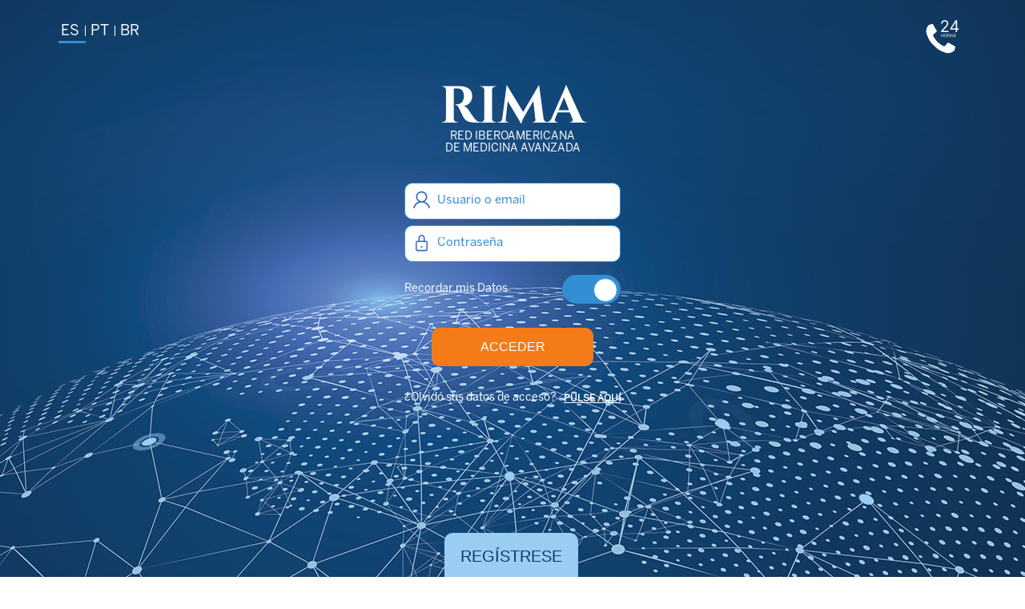

--- FILE ---
content_type: text/html; charset=utf-8
request_url: https://www.rima.org/Account/Login?ReturnUrl=%2F
body_size: 23130
content:

<!DOCTYPE html>
<html lang="es">
<head>

    <title>RIMA | Login</title>
    <meta charset="utf-8">
    <meta http-equiv="Content-Type" content="text/html; charset=UTF-8">
    <meta name="viewport" content="width=device-width, user-scalable=no">
    <link rel="stylesheet" href="/css/main.css">
    <link rel="stylesheet" href="/build/css/intlTelInput.css">
    <link rel="stylesheet" href="/core/css/main-style.css">
    <link rel="stylesheet" href="/Content/Login.css">
    <link rel="apple-touch-icon" sizes="57x57" href="/Iconos/apple-icon-57x57.png">
    <link rel="apple-touch-icon" sizes="60x60" href="/Iconos/apple-icon-60x60.png">
    <link rel="apple-touch-icon" sizes="72x72" href="/Iconos/apple-icon-72x72.png">
    <link rel="apple-touch-icon" sizes="76x76" href="/Iconos/apple-icon-76x76.png">
    <link rel="apple-touch-icon" sizes="114x114" href="/Iconos/apple-icon-114x114.png">
    <link rel="apple-touch-icon" sizes="120x120" href="/Iconos/apple-icon-120x120.png">
    <link rel="apple-touch-icon" sizes="144x144" href="/Iconos/apple-icon-144x144.png">
    <link rel="apple-touch-icon" sizes="152x152" href="/Iconos/apple-icon-152x152.png">
    <link rel="apple-touch-icon" sizes="180x180" href="/Iconos/apple-icon-180x180.png">
    <link rel="icon" type="image/png" sizes="192x192" href="/Iconos/android-icon-192x192.png">
    <link rel="icon" type="image/png" sizes="32x32" href="/Iconos/favicon-32x32.png">
    <link rel="icon" type="image/png" sizes="96x96" href="/Iconos/favicon-96x96.png">
    <link rel="icon" type="image/png" sizes="16x16" href="/Iconos/favicon-16x16.png">
    <link rel="manifest" href="/Iconos/manifest.json">
    <meta name="msapplication-TileColor" content="#ffffff">
    <meta name="msapplication-TileImage" content="/Iconos/ms-icon-144x144.png">
    <meta name="theme-color" content="#ffffff">
    <!-- Google tag (gtag.js) -->
    <script async src="https://www.googletagmanager.com/gtag/js?id=G-1HX19JX2V9"></script>
    <script>
        window.dataLayer = window.dataLayer || [];
        function gtag() { dataLayer.push(arguments); }
        gtag('js', new Date());

        gtag('config', 'G-1HX19JX2V9');
    </script>
</head>

<body class="login">
    <header>
        

<section class="bg-world">
    <div class="bright-item one"><div class="dot"></div><div class="pulse"></div></div>
    <div class="bright-item two"><div class="dot"></div><div class="pulse"></div></div>
    <div class="bright-item three"><div class="dot"></div><div class="pulse"></div></div>
    <div class="bright-item four"><div class="dot"></div><div class="pulse"></div></div>
    <div class="bright-item five"><div class="dot"></div><div class="pulse"></div></div>
</section>


        

<section class="section-user">
    <div class="top-bar">
        <div class="wrapper">
            <div class="box-lang">

                <a href="/Redirector/SelectLanguage?culture=es-ES" class="active">ES</a>
                <a href="/Redirector/SelectLanguage?culture=pt-PT" class="">PT</a>
                <a href="/Redirector/SelectLanguage?culture=pt-BR" class="">BR</a>

            </div> <!-- end box lang -->
            <div class="box-tel">
                <a href="#form-llamada" class="link-animate"><span class="ico ico-tel-24h"></span></a>
            </div>
        </div>
    </div><!-- end top-bar -->
    <div class="login-form ">
        <div class="intro">
            <p class="title">RIMA</p>
            <p>Red Iberoamericana<br>de Medicina Avanzada</p>
        </div>
        <!-- formulario acceso -->
<form action="/Account/Login?ReturnUrl=%2F" method="post"><input name="__RequestVerificationToken" type="hidden" value="2XN3dZ-pc8aN-IcrWsRW6GXyKXi9O1hi2yJlwKA6h6FlqT6H5Coq-dhi7SMDEsX-gSIvqh8pBU_Ykek9GVybWdZ8A_gYKOmC4ylYrSuwOrY1" />            <div class="form-group">
                <span class="ico ico-user-blue"></span>
                
                <input id="Usuario" name="Usuario" placeholder="Usuario o email" type="text">
                
            </div>
            <div class="form-group u-margin-bottom-sm">
                <span class="ico ico-lock-blue"></span>
                
                <input id="PasswordLogin" name="PasswordLogin" placeholder="Contrase&#241;a" type="password">
                
            </div>
            <div>
                <p>Recordar mis Datos</p>

                <div class="input-on checked">
                    <input type="checkbox" value="None" id="recordar" name="check" checked />
                    <label for="recordar"></label>
                </div>

            </div>
            <div>
                <input type="submit" class="btn-default btn-md" value="ACCEDER">
            </div>
            <div>
                <p>&#191;Olvid&#243; sus datos de acceso?</p>
                <a href="/Account/ForgotPassword" ><strong>PULSE AQU&#205;</strong></a>
            </div>
</form>    </div> <!-- end login form -->

</section> <!-- end section user -->


    </header>

    <main>
        

<section class="section-register u-background-light-blue " id="form-register">
    <div class="wrapper">
        <div class="intro">
            <p class=" title"><a href="#form-register" class="link-animate">REG&#205;STRESE</a></p>
            <p class="u-color-darker-blue u-margin-bottom-md">Introduzca su c&#243;digo llave</p>
        </div>
        <form action="">
            <div class="item-register">
                <input hidden id="code-external-register" type="text">
                <input type="text" placeholder="000000" maxlength="6">
                <input type="text" placeholder="0000" maxlength="4">
                <input type="text" placeholder="0000" maxlength="4">
            </div>
            <a id="btnRegister" data-modal="#formulario-registro" class="btn-default btn-md u-background-darker-blue u-text-center" style="cursor:pointer;">REGISTRARME</a>
        </form>
        <div id="errorCodigoLlave" hidden style="color:red;">El c&#243;digo llave ingresado no es v&#225;lido</div>
    </div>
</section>


        

<section id="form-llamada" class="section-contact u-padding-top-xl">
    <div class="wrapper">
        <div class="intro">
            <p class="circle"><span class="ico ico-tel-24h"></span></p>
            <p>CONTACTO DIRECTO</p>
            <p class="u-color-light-blue">Centro de atenci&#243;n personalizada</p>

        </div>

        <form action="" class="consulta" style=" width: 100%;">
            <p>Solicitud de informaci&#243;n y ayuda t&#233;cnica</p>

            <div class="">
                <select class="tratamiento font-arial" id="TratamientoSeleccionadoContacto">
                    <option>MODO DE TRATAMIENTO</option>
                </select>
                <div class="msj-error-TratamientoSeleccionado text-danger"></div>

            </div>
            <div class="form-group">
                <span class="ico ico-user-blue"></span>
                <input class="font-arial" style="padding-bottom: 10px;" type="text" placeholder="NOMBRE Y APELLIDOS" id="NombreCompleto">
                <div class="msj-error-NombreCompleto text-danger" style="padding-top: 55px"></div>
            </div>
            <div class="form-group">
                <span class="ico ico-mail-white"></span>
                <input class="font-arial" type="email" placeholder="ESCRIBA SU E-MAIL" id="EmailContacto">
                <div class="msj-error-Email text-danger" style="padding-top: 55px"></div>
            </div>
            <div class="form-group especialidadesContactoDirecto">
                <select id="EspecialidadSeleccionada" name="EspecialidadSeleccionada" class="especialidad font-arial"></select>
                <div class="msj-error-EspecialidadSeleccionada text-danger"></div>
            </div>
            <div class="form-group">
                <select class="pais font-arial" id="PaisSeleccionadoContacto">
                    <option>SELECCIONE UN PA&#205;S</option>
                </select>
                <div class="msj-error-PaisSeleccionado text-danger"></div>
            </div>
            <div class="form-group">
                <span class="ico ico-phone"></span>
                <input class="font-arial" style="padding-bottom: 10px;" type="text" name="TelefonoContacto" placeholder="TEL&#201;FONO M&#211;VIL" id="TelefonoContacto">
                <div class="msj-error-TelefonoContacto text-danger" style="padding-top: 55px"></div>
            </div>
            <div class="">
                <textarea id="Mensaje" class="autofit font-arial" placeholder="Escriba aqu&#237; su consulta..."></textarea>
                <div class="msj-error-Mensaje text-danger"></div>
            </div>

            <div class="item-checkbox">
                <label for="PoliticaPrivacidadContacto">
                    <div class="cust-checkbox">
                        <input id="PoliticaPrivacidadContacto" type="checkbox">
                        <span></span>
                    </div>
                     Acepto la 
                    <a href="#" class="modal__btn u-margin-left-xs u-color-blue u-underline font-arial" data-modal="#politica-privacidad">
                        Pol&#237;tica de Privacidad
                    </a>
                </label>
                <div class="msj-error-PoliticaPrivacidad text-danger"></div>
            </div>
            <div>
                <button id="LoginEnviarConsulta" class="btn-default btn-md"  style="text-align: -webkit-center;">
                    ENVIAR CONSULTA
                </button>
            </div>
        </form>


    </div>

</section>



        <section class="pre-footer u-background-darker-blue">
            <div class="wrapper">
                <p class="title">RIMA</p>
                <p class="font-arial">Plataforma l&#237;der de informaci&#243;n cient&#237;fica en Iberoam&#233;rica. Nuestro campus virtual es su lugar de encuentro con la mejor informaci&#243;n cient&#237;fica y el acervo bibliogr&#225;fico m&#225;s completo.</p>

                <div class="links font-arial">
                    <a href="/Home/QuienesSomos">Qu&#233; es RIMA</a>
                    <a href="#" class="modal__btn " data-modal="#terminos-condiciones">T&#233;rminos y condiciones</a>
                    <a href="#" class="modal__btn " data-modal="#politica-privacidad">Pol&#237;tica de Privacidad</a>
                    <a href="/Home/QuienesSomos">Con&#243;cenos</a>
                    <a href="#" class="modal__btn " data-modal="#politica-cookies">Cookies</a>
                </div>
            </div>
        </section>
    </main>


    <footer class="footer ">
        <div class="wrapper">
            <p>© RIMA 2025</p>
        </div>
    </footer>

    

<section id="formulario-registro" class="modal__wrapp">
    <div class="modal__inner">
        <div class="modal registro-login">
            <span class="close-modal">X</span>
            <section class="modal_body ">

                <p class="title"> FORMULARIO DE <br class="hidden-sm">REGISTRO </p>
                <p class="u-text-center"><small>Todos los datos solicitados son obligatorios</small></p>

                <form action="">

                    <div class="slide slide-one">

                        <input id="UsuarioID" type="number" hidden>
                        <p class="title u-color-blue">DATOS PERSONALES</p>
                        <small>Sus datos nunca ser&#225;n cedidos a terceros ni usados con fines comerciales</small>
                        <div class="form-group error">
                            <select class="tratamiento" name="" id="TratamientoSeleccionado">
                                <option>INDIQUE MODO DE TRATAMIENTO</option>
                            </select>
                            <p class="msj-error" style="display: none;"></p>
                        </div>
                        <div class="form-group error">
                            <span class="ico ico-user-blue"></span> <input type="text" placeholder="NOMBRE" id="Nombre">
                            <p class="msj-error" style="display: none;"></p>
                        </div>
                        <div class="form-group inline-three error">
                            <span class="ico ico-surname-white"></span> <input type="text" placeholder="PRIMER APELLIDO" id="Apellido">
                            <p class="msj-error" style="display: none;"></p>
                        </div>
                        <div class="form-group inline-three error">
                            <span class="ico ico-surname-two-white"></span> <input type="text" placeholder="SEGUNDO APELLIDO" id="ApellidoMaterno">
                            <p class="msj-error" style="display: none;"></p>
                        </div>
                        <div class="form-group inline-three error">
                            <small class="fly">FECHA DE NACIMIENTO</small>
                            <label for="nacimiento">
                                <span class="ico ico-calendar-blue" style="position: absolute; z-index: 1;top: 4px;left: 2px;"></span>
                                <input type="date" class="nacimiento" id="FechaNacimiento" max="2025-12-28">
                            </label>
                            <p class="msj-error" style="display: none;"></p>
                        </div>

                        <div class="error SelectPaises">

                            <select class="pais paisselected" name="" id="PaisSeleccionado">
                                <option>SELECCIONE UN PA&#205;S</option>
                            </select>
                            <p class="msj-error" style="display: none;"></p>

                        </div>
                        <div class="error SelectProvincias">

                            <select class="pais" name="" id="ProvinciaSeleccionada">
                                <option>SELECCIONE UNA LOCALIZACI&#211;N</option>
                            </select>
                            <p class="msj-error" style="display: none;"></p>

                        </div>
                        <div class="form-group error">
                            <span class="ico ico-mail-white"></span><input type="email" placeholder="ESCRIBA SU EMAIL" id="Email">
                            <p class="msj-error" style="display: none;"></p>
                        </div>
                        <div class="form-group error">
                            <span class="ico ico-lock-blue"></span><input type="password" placeholder="CONTRASE&#209;A" id="Password">
                            <p class="msj-error" style="display: none;"></p>
                        </div>
                        <div class="form-group error">
                            <span class="ico ico-lock-blue"></span><input type="password" placeholder="REPETIR CONTRASE&#209;A" id="ConfirmPassword">
                            <p class="msj-error" style="display: none;"></p>
                        </div>
                        <div class=" input-tel error">
                            <input type="tel" id="Telefono" name="telefono" placeholder="ESCRIBA SU N&#176; M&#211;VIL">
                            <div hidden class="msj-error-invalidNumber text-danger">El n&#250;mero de tel&#233;fono es inv&#225;lido</div>
                            <div hidden class="msj-error-empty text-danger">El tel&#233;fono es requerido</div>
                            <p class="msj-error" style="display: none;"></p>
                        </div>

                        <div class="form-group error" id="cedula-profesional" style="display:none">
                            <input hidden id="AulaDeMexico" />
                            <span class="ico ico-cedula"></span>
                            <input type="text" placeholder="C&#233;dula Profesional" id="CedulaProfesional">
                            <p class="msj-error" style="display: none;"></p>
                        </div>

                        <div id="LundbeckProperties" class="row" style="display:none">
                            <input hidden id="AulaLundbeck" />
                            <div class="form-group error colm-6">
                                <select id="CodeUnidadFederativaSeleccionada" class="unidade">
                                </select>
                                <p class="msj-error-profesionales" style="display: none;"></p>
                            </div>
                            <div class="form-group error colm-6">
                                <small class="fly">NÚMERO DO CONSELHO PROFISSIONAL</small>
                                <div class="items-numbers">
                                    <input type="text" id="code-u-federativa" disabled>
                                    <input type="text" id="number-u-federativa" disabled>
                                    <input type="text" id="NumeroConsejoProfesional">
                                </div>
                                <p class="msj-error-profesionales" style="display: none;"></p>
                            </div>

                        </div>

                        <div class="item-checkbox full error">
                            <label for="PoliticaPrivacidad">
                                <div class="cust-checkbox"><input id="PoliticaPrivacidad" type="checkbox"><span></span></div>
                                <span>
                                    Acepto la 
                                    <a href="#" data-modal="#politica-privacidad" class="modal__btn_filter u-color-blue u-text-italic u-margin-left-xs u-underline">
                                        Pol&#237;tica de Privacidad
                                    </a>
                                </span>
                            </label>
                            <p class="msj-error" style="display: none;"></p>
                        </div>
                        <div class="item-checkbox full error">
                            <label for="TerminosCondiciones">
                                <div class="cust-checkbox"><input id="TerminosCondiciones" type="checkbox"><span></span></div>
                                <span>
                                     Acepto los 
                                    <a href="#" data-modal="#terminos-condiciones" class="modal__btn_filter u-color-blue u-text-italic u-margin-left-xs u-underline">
                                         T&#233;rminos y condiciones
                                    </a>
                                </span>
                            </label>
                            <p class="msj-error" style="display: none;"></p>
                        </div>
                        <div id="checkTerminos" class="item-checkbox full error">
                            <label for="TerminosAdicionales">
                                <div class="cust-checkbox"><input id="TerminosAdicionales" type="checkbox"><span></span></div>
                                <span id="dataTerminos"></span>
                            </label>
                            <p class="msj-error" style="display: none;"></p>
                        </div>
                        <div>
                            <input type="button" id="btn-registrarme" class="btn-default btn-ghost u-text-center btn-md" value="REGISTRARME">
                        </div>
                        <div id="LundbeckProperties" style="display:none">
                            <input hidden id="AulaLundbeck" />
                            <div class="form-group error">
                                <select id="CodeUnidadFederativaSeleccionada" class="unidade">
                                </select>
                                <p class="msj-error-profesionales" style="display: none;"></p>
                            </div>
                            <div class="form-group error">
                                <small class="fly">NÚMERO DO CONSELHO PROFISSIONAL</small>
                                <div class="items-numbers">
                                    <input type="text" id="code-u-federativa" disabled>
                                    <input type="text" id="number-u-federativa" disabled>
                                    <input type="text" id="NumeroConsejoProfesional">
                                </div>
                                <p class="msj-error-profesionales" style="display: none;"></p>
                            </div>

                        </div>
                    </div> <!-- end slide one -->
                </form>
            </section>
        </div><!-- modal -->
    </div><!-- modal__iner -->
</section> <!-- end formulario registro  -->

<section id="terminos-adicionales" class="modal__wrapp politica-privacidad">
    <div class="modal__inner">
        <div class="modal ">
            <span class="close-modal">×</span>
            <section id="modalTerminos" class="modal_body legal-modals-content font-arial u-padding-right-xs u-padding-left-xs u-padding-bottom-lg">
            </section>
        </div>
    </div>
</section>



    

<section id="recordar-contrasena" class="modal__wrapp">
    <div class="modal__inner">
        <div class="modal contrasena">
            <span class="close-modal">×</span>
            <section class="modal_body ">

                <p class="title"> <img src="/imagenes/contrasena.png" alt="Contrase&#241;a" class="u-margin-right-xs">RECUPERAR CONTRASE&#209;A</p>

                <form action="" class="recuperar-contrasena">
                    <div>
                        <p>Si recuerda su Usuario ingr&#233;selo a continuaci&#243;n: </p>
                        <input type="text" placeholder="Ingrese su usuario aqu&#237; ">
                    </div>
                    <div>
                        <p>Si no recuerda su Usuario ingrese su direcci&#243;n de correo electr&#243;nico: </p>
                        <input type="text" placeholder="Ingrese su Email aqu&#237;">
                    </div>
                    <div class="u-text-center">
                        <input type="submit" class="btn-default btn-xs" placeholder="ACEPTAR" value="ACEPTAR">
                    </div>

                </form>

            </section>

        </div><!-- modal -->
    </div><!-- modal__iner -->


</section> <!-- end recordar contrasena -->


    

<section id="recordar-contrasena-exito" class="modal__wrapp">
    <div class="modal__inner">
        <div class="modal contrasena">
            <span class="close-modal">X</span>
            <section class="modal_body ">

                <p class="title"> <img src="/imagenes/contrasena.png" alt="Contraseña" class="u-margin-right-xs">RECUPERAR CONTRASE�A </p>

                <div class="u-padding-right-sm u-padding-left-sm u-padding-top-sm u-padding-bottom-sm">
                    <p>Recibir� en breve un correo electr�nico con la informaci�n que necesita para acceder a RIMA.</p>

                    <div class="btns-inner u-padding-right-sm u-padding-left-sm">
                        <a class="btn-default btn-ghost c-blue btn-cerrar"> CERRAR</a>

                    </div>
                </div>

            </section>
        </div><!-- modal -->
    </div><!-- modal__iner -->
</section> <!-- end recordar contrasena exito-->


    

<section id="recordar-contrasena-error" class="modal__wrapp">
    <div class="modal__inner">
        <div class="modal contrasena">
            <span class="close-modal">X</span>
            <section class="modal_body ">

                <p class="title"> <img src="/imagenes/contrasena.png" alt="Contraseña" class="u-margin-right-xs">RECUPERAR CONTRASE�A </p>

                <div class="u-padding-right-sm u-padding-left-sm u-padding-top-sm u-padding-bottom-md">
                    <p class="u-padding-bottom-md">Lo sentimos, no hemos encontrado ning�n registro con esos datos. Contacte con nosotros para recuperar sus datos de acceso.</p>
                    <div class="btns-inner u-padding-right-sm u-padding-left-sm">
                        <a class="btn-default btn-ghost c-blue btn-cerrar"> CERRAR</a>
                        <a href="#form-llamada" class="btn-default  btn-cerrar-contacto"> CONTACTAR</a>
                    </div>
                </div>
            </section>

        </div><!-- modal -->
    </div><!-- modal__iner -->
</section> <!-- end recordar contrasena error-->


    

<section id="contacto-ok" class="modal__wrapp">
    <div class="modal__inner">
        <div class="modal contrasena header">
            <section class="modal-header">
                <div>Contacto</div>
                <span class="close-modal">X</span>
            </section>

            <section class="modal_body ">
                <div class="u-padding-right-md u-padding-left-sm u-padding-top-sm u-padding-bottom-md">
                    <p class="u-padding-bottom-md">Muchas gracias por contactarnos, en breve un miembro de Contacto Directo se comunicar&#225; con usted.</p>
                    <div class="btns-inner u-padding-right-sm u-padding-left-sm">
                        <a class="btn-default btn-ghost c-blue btn-cerrar"> CERRAR</a>
                    </div>
                </div>
            </section>
        </div><!-- modal -->
    </div><!-- modal__iner -->
</section>


    

<section id="politica-cookies" class="modal__wrapp politica-privacidad">
    <div class="modal__inner">
        <div class="modal ">
            <span class="close-modal">×</span>
            <section class="modal_body legal-modals-content font-arial u-padding-right-xs u-padding-left-xs u-padding-bottom-lg">
                <p class="u-font-lg u-text-center u-margin-bottom-md u-margin-top-md">POL&#205;TICA DE COOKIES</p>
                <p>
                    Cookie es un fichero que se descarga en su ordenador al acceder a determinadas p&#225;ginas web. Las cookies permiten a una p&#225;gina web, entre otras cosas, almacenar y recuperar informaci&#243;n sobre los h&#225;bitos de navegaci&#243;n de un usuario o de su equipo y, dependiendo de la informaci&#243;n que contengan y de la forma en que utilice su equipo, pueden utilizarse para reconocer al usuario. El navegador del usuario memoriza cookies en el disco duro solamente durante la sesi&#243;n actual ocupando un espacio de memoria m&#237;nimo y no perjudicando al ordenador. Las cookies no contienen ninguna clase de informaci&#243;n personal espec&#237;fica, y la mayor&#237;a de las mismas se borran del disco duro al finalizar la sesi&#243;n de navegador (las denominadas cookies de sesi&#243;n). La mayor&#237;a de los navegadores aceptan como est&#225;ndar a las cookies y, con independencia de las mismas, permiten o impiden en los ajustes de seguridad las cookies temporales o memorizadas.
                </p>
                <p>
                    <strong class="u-font-md">
                        &#191;Qu&#233; tipos de cookies utiliza esta p&#225;gina web?
                    </strong>
                </p>
                <p>
                    Cookies de an&#225;lisis: Son aqu&#233;llas que bien tratadas por nosotros o por terceros, nos permiten cuantificar el n&#250;mero de participantes activos del curso y realizar la edici&#243;n y an&#225;lisis estad&#237;stico de la utilizaci&#243;n que hacen los usuarios de nuestra web. Para ello analizamos la navegaci&#243;n en nuestra p&#225;gina web con el fin de mejorar la calidad funcional del curso, mejorar los modelos did&#225;cticos y realizar investigaci&#243;n pedag&#243;gica.
                </p>
                <p>
                    Cookies de terceros: El SITIO utiliza servicios de terceros que, por cuenta de RIMA&#174; recopilan informaci&#243;n con fines estad&#237;sticos, de uso de la plataforma digital por parte del usuario y para la prestaci&#243;n de otros servicios relacionados con la actividad del Website y otros servicios de Internet.
                </p>
                <p>
                    En particular, este sitio Web utiliza Google Analytics, un servicio anal&#237;tico de web prestado por Google, Inc. con domicilio en los Estados Unidos con sede central en 1600 Amphitheatre Parkway, Mountain View, California 94043. Para la prestaci&#243;n de estos servicios, estos utilizan cookies que recopilan la informaci&#243;n, incluida la direcci&#243;n IP del usuario, que ser&#225; transmitida, tratada y almacenada por Google en los t&#233;rminos fijados en google.com. Incluyendo la posible transmisi&#243;n de dicha informaci&#243;n a terceros por razones de exigencia legal o cuando dichos terceros procesen la informaci&#243;n por cuenta de Google.
                </p>
                <p>
                    El Usuario acepta expresamente, por la utilizaci&#243;n de este Site, el tratamiento de la informaci&#243;n recabada en la forma y con los fines anteriormente mencionados. Y asimismo reconoce conocer la posibilidad de rechazar el tratamiento de tales datos o informaci&#243;n, rechazando el uso de Cookies mediante la selecci&#243;n de la configuraci&#243;n apropiada a tal fin en su navegador. Si bien esta opci&#243;n de bloqueo de Cookies en su navegador puede no permitirle el uso pleno de todas las funcionalidades del website.
                </p>
                <p>
                    Usted acepta expresamente que en caso de que usted decida suprimir el uso de cookies la interface con el curso online podr&#225; sufrir alteraciones funcionales importantes para el logro de los prop&#243;sitos educativos y de acreditaci&#243;n o usted perder&#225; contacto con los servicios de ayudas, tutor&#237;as u otras funciones importantes. Si esto sucediera debido a la supresi&#243;n de cookies usted se abstendr&#225; de toda reclamaci&#243;n a RIMA&#174;. En la funci&#243;n Ayuda de la mayor&#237;a de los navegadores se indica c&#243;mo configurar su navegador para que no acepte cookies, para que le notifique cada vez que reciba una nueva cookie, o para desactivar todas las cookies. Adem&#225;s, puede deshabilitar o eliminar datos similares utilizados por las extensiones (add-on) de los navegadores, como las Flash Cookies, cambiando los ajustes de las extensiones o visitando la p&#225;gina web de su fabricante. Sin embargo, le recomendamos que deje habilitadas las cookies dada la posibilidad que le ofrecen de aprovechar muchas de las funciones esenciales de RIMA.
                </p>
            </section>
        </div>
    </div>
</section>


    

<section id="terminos-condiciones" class="modal__wrapp politica-privacidad">
    <div class="modal__inner">
        <div class="modal ">
            <span class="close-modal">×</span>
            <section class="modal_body legal-modals-content font-arial u-padding-right-xs u-padding-left-xs u-padding-bottom-lg">
                <p class="u-font-lg u-text-center u-margin-bottom-md u-margin-top-md">T&#201;RMINOS Y CONDICIONES</p>
                <p>Acceda aqu&#237; a los t&#233;rminos legales y las condiciones en que se permite el uso del sitio web www.rima.org (en adelante “SITIO”).  El presente contrato quedar&#225; aceptado al realizar cualquiera de las siguientes acciones: a) pulsar el bot&#243;n que indica conformidad, b) registrarse como usuario,  c) al acceder al SITIO; y/o d) al usar los servicios del SITIO.</p>
                <p><strong class="u-font-md">1.Titularidad del SITIO y la informaci&#243;n desplegada</strong></p>
                <p>
                    Usted manifiesta conocer que el SITIO ha sido creado y es propiedad de RIMA&#174; - Red Iberoamericana de Medicina Avanzada, previamente Red Inform&#225;tica de Medicina Avanzada, y cada uno de sus institutos y recursos son propiedad exclusiva de RIMA&#174;. Asimismo, el dominio rima.org y todos aquellos que sirvan para acceder de forma directa a RIMA son de titularidad exclusiva de RIMA&#174;. 
                </p>
                <p>
                    La totalidad del SITIO, es decir, los elementos que la componen: textos, dise&#241;os, im&#225;genes, marcas, logotipos, archivos de audio y/o video, gr&#225;ficos, software, plataforma digital, institutos de conocimientos, campus virtuales y los diversos componentes que en &#233;l se despliegan (en adelante “MATERIALES PROTEGIDOS”), as&#237; como sus contenidos m&#233;dicos est&#225;n protegidos por los derechos de propiedad intelectual, que pertenecen exclusivamente a RIMA&#174; o a terceros que han autorizado a RIMA&#174; su inclusi&#243;n en el SITIO. Los MATERIALES PROTEGIDOS no podr&#225;n ser objeto de explotaci&#243;n, distribuci&#243;n, cesi&#243;n, reproducci&#243;n parcial o total, imitaci&#243;n o cualquier otra forma de difusi&#243;n no autorizada expresamente por escrito.
                </p>
                <p>
                    RIMA&#174; autoriza &#250;nicamente a establecer hiperv&#237;nculos al SITIO desde otros servicios de Internet dirigiendo la navegaci&#243;n hacia la p&#225;gina de acceso (home page) del SITIO. No se autorizan hiperv&#237;nculos profundos que dirijan la navegaci&#243;n hacia p&#225;ginas interiores del SITIO y RIMA&#174; se reserva el derecho de reclamar su eliminaci&#243;n y el pago de indemnizaciones en caso de vulnerarse la prohibici&#243;n contenida en este p&#225;rrafo.
                </p>
                <p>
                    El acceso al SITIO no otorga a ninguna persona derecho ni titularidad alguna sobre los derechos de propiedad intelectual de los contenidos que alberga. En caso de que alg&#250;n usuario considere que cualquiera de los contenidos existentes ha sido introducido con infracci&#243;n de derechos de autor u otros derechos de protecci&#243;n de la propiedad intelectual, deber&#225; comunicar a RIMA&#174; dicha circunstancia, a fin de que se proceda a la oportuna rectificaci&#243;n. Para ello, remitir&#225; notificaci&#243;n a la direcci&#243;n de correo electr&#243;nico: <a href="/cdn-cgi/l/email-protection" class="__cf_email__" data-cfemail="7629292929292929291519180217150219121f041315021936041f1b1758190411">[email&#160;protected]</a>____________.
                </p>
                <ol class="legal-modals-list">
                    <li value="1">
                        Datos de car&#225;cter personal identificativos del interesado titular de los derechos presuntamente infringidos.
                    </li>
                    <li value="2">
                        Indicaci&#243;n de los contenidos protegidos por los derechos de propiedad intelectual y su ubicaci&#243;n dentro de RIMA.
                    </li>
                    <li value="3">
                        Acreditaci&#243;n de la existencia, titularidad y vigencia de los citados derechos de  propiedad intelectual.
                    </li>
                    <li value="4">
                        Declaraci&#243;n expresa en la que el interesado se esponsabilice de la veracidad de los datos e informaci&#243;n facilitados en la notificaci&#243;n a que se refiere este punto.
                    </li>
                </ol>
                <p><strong class="u-font-md">2. Uso del sitio</strong></p>
                <p>
                    El SITIO est&#225; dedicado satisfacer necesidades de profesionales en ciencias de la salud y contiene informaci&#243;n sobre cuestiones m&#233;dicas. Tal informaci&#243;n no est&#225; dirigida al p&#250;blico general y su interpretaci&#243;n requiere conocimientos profesionales. Si usted desoye esta advertencia y usa a su arbitrio la informaci&#243;n desplegada en el SITIO lo har&#225; contra nuestras expresas recomendaciones.
                </p>
                <p>
                    El acceso y utilizaci&#243;n de RIMA por parte del usuario es voluntario y est&#225; condicionado a la lectura previa y aceptaci&#243;n &#237;ntegra, expresa y sin reservas de las condiciones estipuladas en este documento, vigentes en el momento del acceso. Si el usuario no est&#225; de acuerdo con estas condiciones de uso, deber&#225; abstenerse de acceder y operar en &#233;l.
                </p>
                <p>
                    Responsabilidad del usuario:
                </p>
                <p>
                    El usuario ser&#225; el &#250;nico responsable por el uso de RIMA y por el cumplimiento de las condiciones aqu&#237; estipuladas. En consecuencia, se obliga a mantener en secreto, con el car&#225;cter de informaci&#243;n confidencial y reservada, su clave de acceso, contrase&#241;a y c&#243;digo personal asignado para acceder a RIMA, siendo responsable de cualesquiera da&#241;os y perjuicios de toda naturaleza derivados del mal uso realizado por s&#237; o por terceros como consecuencia de su negligencia.
                </p>
                <p>
                    Obligaci&#243;n de hacer un uso correcto de RIMA:
                </p>
                <p>
                    RIMA&#174; se reserva el derecho de suspender el acceso a RIMA a aquellos usuarios que, a pesar de haber aceptado los t&#233;rminos y condiciones aqu&#237; previstos, ingresen y no cumplan con lo aqu&#237; estipulado.
                </p>
                <p>
                    <strong class="u-font-md">
                        3. Acerca de los contenidos
                    </strong>
                </p>
                <p>
                    Los contenidos m&#233;dicos de RIMA han sido elaborados y validados por profesionales de la salud debidamente cualificados. RIMA&#174; informa a los usuarios que ha hecho todo lo posible para garantizar la calidad cient&#237;fica de estos contenidos. Sin embargo, no deber&#225;n ser considerados como un asesoramiento m&#233;dico directo, definitivo o concluyente, para la soluci&#243;n de casos cl&#237;nicos concretos, sino solamente contenidos orientados a contribuir a la formaci&#243;n profesional. RIMA&#174; no asume responsabilidad alguna derivada, o que pueda derivarse, de la utilizaci&#243;n que los usuarios hagan de los contenidos de RIMA en su pr&#225;ctica asistencial. 
                </p>
                <p>
                    No se podr&#225; reproducir, duplicar, copiar, vender, revender o explotar con cualquier prop&#243;sito comercial, ning&#250;n contenido o parte del SITIO, ni realizar cualquier actividad que resulte de manera directa o indirecta en el ofrecimiento o provisi&#243;n de los servicios del SITIO al p&#250;blico o a cualquier sector o miembro del mismo. 
                </p>
                <p>
                    <strong class="u-font-md">
                        4. Limitaci&#243;n de responsabilidades
                    </strong>
                </p>
                <p>
                    RIMA&#174; no garantiza ni se hace responsable de los siguientes hechos, ni de los da&#241;os y perjuicios que pudieran, en su caso, derivarse de estos:
                </p>
                <ol class="legal-modals-list">
                    <li value="1">
                        Falta de disponibilidad, acceso y efectivo funcionamiento de RIMA, cualquiera que sea la causa y las dificultades o problemas t&#233;cnicos o de otra naturaleza en los que tengan su origen dichos hechos. Puesto que RIMA es un servicio accesible por Internet y por lo tanto depende del estado y funcionamiento de recursos de comunicaciones y procesamiento de datos bajo el control de terceros, RIMA&#174; no garantiza que el SITIO sea permanentemente accesible ni que sea accesible por todos los usuarios que deseen usarlo en el momento en el que los mismos deseen hacerlo.
                    </li>
                    <li value="2">
                        Uso il&#237;cito, negligente o fraudulento de RIMA o de manera contraria a lo estipulado en estas condiciones generales. 
                    </li>
                    <li value="3">
                        Falta de exactitud, veracidad o actualizaci&#243;n de los contenidos que ofrece el SITIO, pese a que RIMA&#174; ha tomado todas las precauciones necesarias para proporcionar contenidos m&#233;dicos actualizados y fiables 
                    </li>
                    <li value="4">
                        Vulneraciones o infracciones de las leyes vigentes en materia de derechos de propiedad intelectual por parte de los autores de contenidos m&#233;dicos, de los usuarios o de terceros.
                    </li>
                </ol>
                <p>
                    En todos los supuestos, RIMA&#174; rechaza cualquier responsabilidad por los da&#241;os y perjuicios que pudieran derivarse directa o indirectamente de estos hechos o cualquier otro no especificado de an&#225;logas caracter&#237;sticas.
                </p>
                <p>
                    Usted gozar&#225; de los servicios del SITIO gracias a entidades y empresas que cooperan con este emprendimiento de bien com&#250;n. Aunque por su especificidad, urgencia y costo algunas  prestaciones que se distribuyen por medio del SITIO requieren pago, usted entiende que en t&#233;rminos econ&#243;micos y pr&#225;cticos ser&#237;a imposible para RIMA&#174; o para cualquiera prestar  servicios de informaci&#243;n especializada sobre ciencias de la salud dirigidas a profesionales que pueden aplicarlas a la soluci&#243;n de casos cl&#237;nicos sin declinar de manera absoluta toda y  cualquier responsabilidad sobre tal informaci&#243;n y sobre las consecuencias de su uso. Usted es el &#250;nico y total responsable de controlar, comparar y valorar la informaci&#243;n que reciba.</p>
                <p>
                    RIMA&#174; pone su mejor empe&#241;o y celo profesional en la realizaci&#243;n del SITIO y es por ello que conf&#237;a en que el mismo contiene informaci&#243;n fiel y completa, sin embargo, RIMA&#174; no se hace responsable de la exhaustividad, actualidad o certeza de la informaci&#243;n, sea esta desarrollada por RIMA&#174; o por terceros. RIMA&#174; no ser&#225; responsable por ning&#250;n da&#241;o que cualquier publicaci&#243;n pueda llegar a causar a terceros. Los art&#237;culos con novedades u opini&#243;n firmados por sus autores no necesariamente representan la opini&#243;n de RIMA&#174; sobre los temas particulares objeto de dichos art&#237;culos, y son de la exclusiva responsabilidad de sus autores. Adem&#225;s, tal y como establece la cl&#225;usula 17, RIMA&#174; no tiene responsabilidad alguna sobre la informaci&#243;n ingresada por los usuarios del SITIO. 
                </p>
                <p>
                    <strong class="u-font-md">
                        5. Modificaciones del servicio
                    </strong>
                </p>
                <p>
                    RIMA&#174; se reserva el derecho de suspender temporalmente el acceso a su p&#225;gina web por causas relacionadas con la mejora, el mantenimiento o la revisi&#243;n de los contenidos o de la programaci&#243;n de RIMA, as&#237; como por cualquier otro motivo.
                </p>
                <p>
                    <strong class="u-font-md">
                        6. Enlaces salientes
                    </strong>
                </p>
                <p>
                    RIMA incluye enlaces a otras p&#225;ginas web que pudieran resultar de inter&#233;s a los visitantes y usuarios. Su &#250;nica finalidad es la de facilitar el acceso a otras p&#225;ginas de Internet relacionadas con los fines y v&#237;nculos de RIMA&#174;, o con contenidos educativos en el campo de las ciencias de la salud. Ello no supone responsabilidad alguna de RIMA&#174; sobre los contenidos de dichos enlaces, su actualizaci&#243;n o condiciones de acceso.
                </p>
                <p>
                    RIMA&#174; no ser&#225; responsable por la disponibilidad de dichos sitios web y recursos, como tampoco los respalda ni es responsable o tiene obligaci&#243;n legal por el contenido, publicidad, productos u otros materiales que existan en tales p&#225;ginas. Tenga presente que una vez que siguiendo un hiperv&#237;nculo usted acceda a otros sitios web y/o recursos en la World Wide Web, usted estar&#225; sujeto a las condiciones contractuales, los t&#233;rminos y condiciones de uso y la pol&#237;tica de privacidad del nuevo sitio, que pueden ser distintos de los vigentes en el SITIO.
                </p>
                <p>
                    <strong class="u-font-md">
                        7. Pol&#237;tica de privacidad
                    </strong>
                </p>
                <p>
                    Mediante el presente aviso legal, RIMA&#174; pone en conocimiento de los usuarios de la plataforma digital RIMA su pol&#237;tica de privacidad a fin de salvaguardar la protecci&#243;n de los datos de car&#225;cter personal de los participantes. En RIMA&#174; valoramos la importancia que tiene para usted el uso que hacemos de su informaci&#243;n personal y el modo en que la compartimos. Al proveernos informaci&#243;n personal y/o acad&#233;mica a trav&#233;s del site rima.org o recibirla desde los enlaces a nuestra web provenientes de los portales de sociedades cient&#237;ficas, universidades asociadas o terceros autorizados, usted acepta y consiente las pr&#225;cticas aqu&#237; descritas.
                </p>
                <p>
                    El acceso y utilizaci&#243;n del SITIO y de cualquiera de los servicios o productos que se incorporen en &#233;l supone la plena conformidad del usuario con las condiciones estipuladas en este documento.
                </p>
                <p>
                    <strong class="u-font-md">
                        8. Exactitud y veracidad de los datos facilitados
                    </strong>
                </p>
                <p>
                    El usuario garantiza y responde de la veracidad, vigencia, exactitud y autenticidad de los datos personales facilitados a RIMA&#174; y se responsabiliza de comunicar cualquier cambio a trav&#233;s de la modificaci&#243;n directa en su perfil t dentro de rima.org o a trav&#233;s del servicio de atenci&#243;n Contacto Directo. El usuario ser&#225; el &#250;nico responsable de cualquier da&#241;o o perjuicio, directo o indirecto, que ocasione a RIMA&#174; o a cualquier tercero, por rellenar los formularios con datos falsos, inexactos, incompletos o no actualizados o con datos de terceros. RIMA&#174; no responde de la veracidad de las informaciones proporcionadas por los usuarios y se reserva el derecho de excluir de los servicios registrados a todo usuario que haya facilitado datos falsos.
                </p>
                <p>
                    El usuario acepta que los datos personales aportados en el momento de su registro, o cualquier otro facilitado a RIMA&#174;, para su acceso al SITIO o a cualquiera de sus servicios sean incorporados a ficheros titularidad de RIMA&#174; con la finalidad de facilitar la prestaci&#243;n de los servicios solicitados, para la correcta identificaci&#243;n de los usuarios que solicitan soporte y tambi&#233;n para la realizaci&#243;n de estudios estad&#237;sticos y de investigaci&#243;n pedag&#243;gica, para la gesti&#243;n de tareas de administraci&#243;n, as&#237; como para remitirle informaci&#243;n, por correo electr&#243;nico o cualquier otro medio, incluso finalizado el curso, acerca de novedades, actividades acad&#233;micas, noticias, cursos, programas, servicios y productos relacionados con RIMA o con proyectos de RIMA&#174;.
                </p>
                <p>
                    <strong class="u-font-md">
                        9. Datos personales
                    </strong>
                </p>
                <p>
                    La informaci&#243;n personal que el SITIO recaba de los usuarios ayuda a personalizar y mejorar continuamente la comunicaci&#243;n acad&#233;mica. RIMA&#174; utiliza estos datos para mejorar la experiencia formativa de los participantes, as&#237; como para destacar de modo personalizado la figura del patrocinador –empresa privada- y/o agencia de Gobierno –organismo p&#250;blico- que financia una beca de excelencia acad&#233;mica a un m&#233;dico seleccionado. En general, utilizamos la informaci&#243;n para gestionar las matriculaciones de los nuevos participantes o los de aquellos que deseen renovar su permanencia en campus sucesivos, y para realizar tareas de soporte de Contacto Directo, las mediciones de los usos y preferencias de institutos y generar m&#233;tricas de valor estad&#237;stico y de comportamiento, muy &#250;tiles para mejorar la navegaci&#243;n. Tambi&#233;n hacemos uso de esta informaci&#243;n para mejorar la usabilidad y funcionalidad de la plataforma, as&#237; como para prevenir o detectar abusos en el SITIO, y para permitir a terceras partes llevar a cabo soporte t&#233;cnico u otras funciones en nuestro nombre.
                </p>
                <p>
                    <strong class="u-font-md">
                        10. Tipos de informaci&#243;n que recopilamos
                    </strong>
                </p>
                <p>
                    <strong>
                        <i>a) Informaci&#243;n que usted nos provee</i>
                    </strong>
                </p>
                <p>
                    Recibimos y almacenamos toda la informaci&#243;n que usted introduce en nuestra p&#225;gina web o que nos facilita de cualquier otro modo. Puede elegir no facilitar cierta informaci&#243;n, pero si lo hace no podr&#225; beneficiarse de muchas de las funciones que le ofrecemos. La informaci&#243;n personal y profesional que usted remite es imprescindible para poder personalizar nuestra relaci&#243;n acad&#233;mica dentro de RIMA, as&#237; como para realizar investigaciones pedag&#243;gicas que nos ayudar&#225;n a mejorar nuestra oferta de formaci&#243;n m&#233;dica continua y la funcionalidad inform&#225;tica. No existe intenci&#243;n de usar sus datos personales para ning&#250;n fin comercial o de incitaci&#243;n al consumo de productos o servicios ajenos a RIMA o la RIMA&#174;. Usted nos facilita la mayor parte de la informaci&#243;n al completar su perfil profesional, al desempe&#241;arse en cualquier de nuestros institutos de conocimientos, en los mensajes de Contacto Directo, cuando cuelga comentarios, con las llamadas telef&#243;nicas o correos electr&#243;nicos o cuando responde una encuesta de valoraci&#243;n, entre otros. Al realizar las acciones anteriores, nos est&#225; dando informaci&#243;n como su nombre, apellidos, instituci&#243;n donde trabaja, edad, a&#241;os de ejercicio profesional, actividad docente, especialidad, n&#250;mero de tel&#233;fono, su curr&#237;culum vitae, su foto, correos electr&#243;nicos, y personas a las que le ha enviado recomendaciones de contacto con RIMA as&#237; como informaci&#243;n de los cursos adquiridos o patrocinados.
                </p>
                <p>
                    <strong>
                        <i>b) Informaci&#243;n autom&#225;tica</i>
                    </strong>
                </p>
                <p>
                   Cada vez que usted interact&#250;a con el SITIO, recibimos y almacenamos cierto tipo de informaci&#243;n; por ejemplo: al igual que hacen muchas otras p&#225;ginas web, utilizamos cookies para recabar cierta informaci&#243;n cuando su navegador accede a RIMA. Estos son algunos ejemplos de la informaci&#243;n que recogemos y analizamos:
                </p>
                <ul class="legal-modals-list">
                    <li>
                        la direcci&#243;n IP de Internet que utiliza para conectarse a Internet con su ordenador, nombre de usuario, informaci&#243;n sobre su ordenador y su conexi&#243;n a Internet y sobre la versi&#243;n y tipo de su navegador;
                    </li>
                    <li>
                        su configuraci&#243;n de zona horaria, los tipos y versiones de la conexi&#243;n de su navegador el sistema operativo y plataforma que utiliza
                    </li>
                    <li>
                        el historial de visitas de p&#225;ginas web (URL) desde, a trav&#233;s y hacia nuestra p&#225;gina web (incluyendo fecha y hora), n&#250;mero de cookie, informaci&#243;n que ha buscado o especialidad elegida
                    </li>
                    <li>
                        datos del navegador tales como cookies, Flash cookies (tambi&#233;n llamadas Objetos Locales Compartidos), o datos similares en ciertos lugares de nuestra p&#225;gina web para prevenir el fraude, entre otros prop&#243;sitos.
                    </li>
                    <li>
                        en sus visitas al SITIO, podemos utilizar herramientas de software como JavaScript u an&#225;logos para medir y recoger la informaci&#243;n de la sesi&#243;n, incluyendo los tiempos de respuesta de la p&#225;gina, errores de descarga, duraci&#243;n de las visitas a ciertas p&#225;ginas, informaci&#243;n sobre la interacci&#243;n con la p&#225;gina (clics de rat&#243;n, desplazamiento por la p&#225;gina o n&#250;mero de veces que pasa el rat&#243;n por encima de determinados &#237;tems), y formas de salir de la p&#225;gina web.
                    </li>
                    <li>
                        podremos tambi&#233;n recabar informaci&#243;n t&#233;cnica que nos ayude a identificar su dispositivo con finalidades de an&#225;lisis diagn&#243;stico y prevenci&#243;n del fraude.
                    </li>
                </ul>
                <p>
                    <strong>
                        <i>c) Comunicaciones por correo electr&#243;nico</i>
                    </strong>
                </p>
                <p>
                    Para ayudarnos a hacer que los correos electr&#243;nicos que enviamos sean m&#225;s &#250;tiles e interesantes, habitualmente recibimos una confirmaci&#243;n cuando usted abre un correo electr&#243;nico que le ha enviado RIMA&#174;, en el caso de que su ordenador soporte este tipo de modelos de e-mail. Los mensajes de correo electr&#243;nico relacionados con la promoci&#243;n de servicios o institutos suelen estar asociados a su especialidad. Adem&#225;s, existen mensajes internos dentro del SITIO muy importantes para mantener el hilo de la comunicaci&#243;n interna con usted y entre el resto de los participantes tales como: Contacto Directo o foros, as&#237; como otros mensajes externos remitidos por correo electr&#243;nico o chats o notificaciones push. Le rogamos que facilite esta comunicaci&#243;n evitando que nuestros mensajes puedan ser considerados spam. 
                </p>
                <p>
                    <strong>
                        <i>d) Informaci&#243;n recabada de otras fuentes</i>
                    </strong>
                </p>
                <p>
                    Es posible que recibamos informaci&#243;n personal de otras instituciones autorizadas por usted, y la a&#241;adamos a nuestra informaci&#243;n para poder remitirle en ocasiones alguna invitaci&#243;n a conocer nuestros recursos de informaci&#243;n cient&#237;fica y formaci&#243;n m&#233;dica continua, normalmente referidos a su especialidad.
                </p>
                <p>
                    <strong class="u-font-md">
                        11. Manejo de la informaci&#243;n personal
                    </strong>
                </p>
                <p>
                    Usted acepta que remitamos a su mecenas o patrocinador la informaci&#243;n acerca de si usted es un participantes activo o no activo en los t&#233;rminos exigidos para renovar su beca. Del mismo, nos autoriza a revisar su desempe&#241;o de cara al Premio RIMA. En caso de otorgamiento de cr&#233;ditos de recertificaci&#243;n, su desempe&#241;o en RIMA ser&#225; transferido a las entidades cient&#237;ficas encargadas del otorgamiento de estos cr&#233;ditos de recertificaci&#243;n y/o formaci&#243;n m&#233;dica continuada o titulaci&#243;n universitaria.
                </p>
                <p>
                    <strong class="u-font-md">
                        12. Empresas que no est&#225;n bajo nuestro control
                    </strong>
                </p>
                <p>
                    En ocasiones utilizamos herramientas de terceros como es el caso de Google Analytics, Servidores en la nube de Amazon o el software de navegaci&#243;n GetSmartLook y otros, que no est&#225;n bajo nuestro control. 
                </p>
                <p>
                    <strong class="u-font-md">
                        13. Terceros proveedores de servicios
                    </strong>
                </p>
                <p>
                    Contratamos a otras sociedades y personas para realizar ciertas funciones en nuestro nombre. Algunas de las funciones que realizan pueden ser: call center multiling&#252;e, servicios de correos electr&#243;nicos de email marketing, tutor&#237;as a cargo de expertos de distintos pa&#237;ses, soporte t&#233;cnico de servidores en la nube, procesamiento de pagos de tarjetas de cr&#233;dito o a trav&#233;s de PayPal o diferentes bancos ubicados en la pasarela de compras y pagos, y ofrecer servicio de ayuda personalizada al colega participante. Tendr&#225;n acceso a la informaci&#243;n personal necesaria para realizar sus funciones, pero no podr&#225;n utilizarla para otros fines. Adem&#225;s, deber&#225;n tratar la informaci&#243;n personal de conformidad con la presente pol&#237;tica de privacidad y la legislaci&#243;n aplicable en materia de protecci&#243;n de datos descritos en los ac&#225;pites 20 y 21 del presente documento.
                </p>
                <p>
                    <strong class="u-font-md">
                        14. Seguridad
                    </strong>
                </p>
                <p>
                    RIMA&#174; ha adoptado todas las medidas t&#233;cnicas y organizativas necesarias para garantizar la seguridad de los datos de car&#225;cter personal y evitar su alteraci&#243;n, p&#233;rdida, tratamiento o acceso no autorizado. El nivel de seguridad adoptado est&#225; en consonancia con la naturaleza de los datos personales suministrados. Trabajamos para proteger la seguridad de sus datos personales durante la transmisi&#243;n utilizando el protocolo de encriptaci&#243;n SSL, que codifica la informaci&#243;n que usted introduce. Contamos con sistemas de seguridad f&#237;sicos, electr&#243;nicos y procedimentales en relaci&#243;n con la recogida, almacenamiento y divulgaci&#243;n de informaci&#243;n personal del cliente. Nuestros procedimientos de seguridad implican que en ocasiones podamos solicitarle pruebas de identidad antes de facilitarle informaci&#243;n confidencial. Es importante que se proteja contra el acceso no autorizado de terceros a su contrase&#241;a y a su ordenador. Compruebe que cierra su sesi&#243;n al acabar siempre que est&#233; utilizando un ordenador compartido.
                </p>
                <p>
                    <strong class="u-font-md">
                        15. Informaci&#243;n sobre terceras partes y enlaces a otras p&#225;ginas web
                    </strong>
                </p>
                <p>
                    Nuestra p&#225;gina web puede incluir promoci&#243;n de terceras partes y accesos a otras p&#225;ginas web. Estos terceros son universidades, facultades de medicina, sociedades cient&#237;ficas, escuelas de educaci&#243;n m&#233;dica y empresas privadas de comercializaci&#243;n, empresas de comercio electr&#243;nico o agencias p&#250;blicas de fomento a la formaci&#243;n que patrocinen un curso. Los participantes que obtienen el patrocinio o una beca de excelencia acad&#233;mica ver&#225;n anuncios personalizados del patrocinador o basados en sus intereses. En caso que los usuarios adquieran de terceros bienes o servicios publicitados o de cualquier forma recomendados u ofrecidos en el SITIO, lo hacen con el expreso acuerdo de que RIMA&#174; no es parte en dicha transacci&#243;n, ni a&#250;n como intermediario, y por lo tanto no tiene responsabilidad alguna sobre los bienes o servicios as&#237; adquiridos ni da ninguna garant&#237;a al respecto. RIMA&#174; no adhiere ni garantiza de ninguna manera la legitimidad de los bienes y servicios ofrecidos en otros sitios web no operados por RIMA&#174;. Usted, el usuario, es el &#250;nico responsable de verificar dichos t&#233;rminos y condiciones y de aceptarlos o no.
                </p>
                <p>
                    <strong class="u-font-md">
                        16. Contenidos ingresados al SITIO por los usuarios
                    </strong>
                </p>
                <p>
                    El SITIO pone a disposici&#243;n de sus usuarios registrados ciertas &#225;reas en las que los mismos pueden ingresar contenidos, sin supervisi&#243;n ni control de los mismos por parte de RIMA&#174;, posibilitando as&#237; que dichos contenidos se pongan a disposici&#243;n de los dem&#225;s usuarios del SITIO y de Internet, sin limitaciones. Al ingresar contenidos en el SITIO, los usuarios permiten a RIMA&#174; hacer accesibles por Internet, reproducir, adaptar, usar, sublicenciar, editar, incorporar en nuevas obras, distribuir y publicar los contenidos as&#237; ingresados, en los formatos actuales y en otros que pudieran usarse en el futuro, tanto en el SITIO como en otros sitios web que RIMA&#174; organice y/o controle actualmente o en el futuro.
                </p>
                <p>
                    Los usuarios que ingresen contenidos en el SITIO se hacen responsables, en forma exclusiva, de dichos contenidos y de responder a cualquier reclamo de un tercero relacionado con los mismos, incluyendo infracciones a los derechos personales, a la intimidad o a la propiedad intelectual sobre los mismos. En caso que cualquier tercero efect&#250;e reclamos sobre la legitimidad del uso o la comunicaci&#243;n de los contenidos ingresados al SITIO por un usuario, RIMA&#174; se reserva a su sola y libre opci&#243;n el derecho de eliminar dichos contenidos y quien haya ingresado los contenidos deber&#225; defender y mantener indemne a RIMA&#174; respecto de cualquier reclamo.    
                </p>
                <p>
                    Por favor, tenga presente que la informaci&#243;n que encuentre en el SITIO no ha sido necesariamente ni en todos los casos revisada por RIMA&#174; ni producida por profesionales expertos que garanticen la calidad de la informaci&#243;n y que la misma sea actualizada, completa, precisa y fiable. Ni RIMA&#174; ni otra persona relacionada de cualquier manera con la producci&#243;n y servicios del SITIO puede ser considerada legalmente responsable de la aparici&#243;n de informaci&#243;n desactualizada, incompleta, inexacta, err&#243;nea o difamatoria, ni por el uso que usted haga de dicha informaci&#243;n.
                </p>
                <p>
                    El SITIO y sus usuarios forman parte de la gran comunidad de las ciencias de la salud, y tambi&#233;n de Internet. RIMA&#174; se reserva el derecho de bloquear el acceso a aquellos usuarios que hayan sido denunciados como no respetando la &#201;tica o la Etiqueta. Los usuarios del SITIO reconocen que, dado que RIMA&#174; no controla los contenidos ingresados en el SITIO por sus usuarios, no tiene responsabilidad alguna por dichos contenidos, a&#250;n en el caso de que hubieran sido ingresados en foros que cuenten con moderador.
                </p>
                <p>
                    <strong class="u-font-md">
                        17. Ejercicio de los derechos de acceso, rectificaci&#243;n, cancelaci&#243;n y oposici&#243;n
                    </strong>
                </p>
                <p>
                    El usuario puede ejercer en cualquier momento sus derechos de acceso, rectificaci&#243;n, cancelaci&#243;n y oposici&#243;n enviando un correo electr&#243;nico a Contacto Directo o llamando por tel&#233;fono al n&#250;mero que corresponda a su regi&#243;n indicado en la secci&#243;n Contacto Directo de rima.org Usted siempre tiene la posibilidad de elegir no ofrecer informaci&#243;n, excepto todo lo requerido en el formulario de matriculaci&#243;n a RIMA.
                </p>
                <br />
                <p>
                    <strong class="u-font-md">
                        18. Pol&#237;tica de Cookies
                    </strong>
                </p>
                <p>
                    Cookie es un fichero que se descarga en su ordenador al acceder a determinadas p&#225;ginas web. Las cookies permiten a una p&#225;gina web, entre otras cosas, almacenar y recuperar informaci&#243;n sobre los h&#225;bitos de navegaci&#243;n de un usuario o de su equipo y, dependiendo de la informaci&#243;n que contengan y de la forma en que utilice su equipo, pueden utilizarse para reconocer al usuario. El navegador del usuario memoriza cookies en el disco duro solamente durante la sesi&#243;n actual ocupando un espacio de memoria m&#237;nimo y no perjudicando al ordenador. Las cookies no contienen ninguna clase de informaci&#243;n personal espec&#237;fica, y la mayor&#237;a de las mismas se borran del disco duro al finalizar la sesi&#243;n de navegador (las denominadas cookies de sesi&#243;n). La mayor&#237;a de los navegadores aceptan como est&#225;ndar a las cookies y, con independencia de las mismas, permiten o impiden en los ajustes de seguridad las cookies temporales o memorizadas.
                </p>
                <p>
                    <strong class="u-font-md">
                        &#191;Qu&#233; tipos de cookies utiliza esta p&#225;gina web?
                    </strong>
                </p>
                <p>
                    Cookies de an&#225;lisis: Son aqu&#233;llas que bien tratadas por nosotros o por terceros, nos permiten cuantificar el n&#250;mero de participantes activos del curso y realizar la edici&#243;n y an&#225;lisis estad&#237;stico de la utilizaci&#243;n que hacen los usuarios de nuestra web. Para ello analizamos la navegaci&#243;n en nuestra p&#225;gina web con el fin de mejorar la calidad funcional del curso, mejorar los modelos did&#225;cticos y realizar investigaci&#243;n pedag&#243;gica.
                </p>
                <p>
                    Cookies de terceros: El SITIO utiliza servicios de terceros que, por cuenta de RIMA&#174; recopilan informaci&#243;n con fines estad&#237;sticos, de uso de la plataforma digital por parte del usuario y para la prestaci&#243;n de otros servicios relacionados con la actividad del Website y otros servicios de Internet.
                </p>
                <p>
                    En particular, este sitio Web utiliza Google Analytics, un servicio anal&#237;tico de web prestado por Google, Inc. con domicilio en los Estados Unidos con sede central en 1600 Amphitheatre Parkway, Mountain View, California 94043. Para la prestaci&#243;n de estos servicios, estos utilizan cookies que recopilan la informaci&#243;n, incluida la direcci&#243;n IP del usuario, que ser&#225; transmitida, tratada y almacenada por Google en los t&#233;rminos fijados en google.com. Incluyendo la posible transmisi&#243;n de dicha informaci&#243;n a terceros por razones de exigencia legal o cuando dichos terceros procesen la informaci&#243;n por cuenta de Google.
                </p>
                <p>
                    El Usuario acepta expresamente, por la utilizaci&#243;n de este Site, el tratamiento de la informaci&#243;n recabada en la forma y con los fines anteriormente mencionados. Y asimismo reconoce conocer la posibilidad de rechazar el tratamiento de tales datos o informaci&#243;n, rechazando el uso de Cookies mediante la selecci&#243;n de la configuraci&#243;n apropiada a tal fin en su navegador. Si bien esta opci&#243;n de bloqueo de Cookies en su navegador puede no permitirle el uso pleno de todas las funcionalidades del website. 
                </p>
                <p>
                    Usted acepta expresamente que en caso de que usted decida suprimir el uso de cookies la interface con el curso online podr&#225; sufrir alteraciones funcionales importantes para el logro de los prop&#243;sitos educativos y de acreditaci&#243;n o usted perder&#225; contacto con los servicios de ayudas, tutor&#237;as u otras funciones importantes. Si esto sucediera debido a la supresi&#243;n de cookies usted se abstendr&#225; de toda reclamaci&#243;n a RIMA&#174;. En la funci&#243;n Ayuda de la mayor&#237;a de los navegadores se indica c&#243;mo configurar su navegador para que no acepte cookies, para que le notifique cada vez que reciba una nueva cookie, o para desactivar todas las cookies. Adem&#225;s, puede deshabilitar o eliminar datos similares utilizados por las extensiones (add-on) de los navegadores, como las Flash Cookies, cambiando los ajustes de las extensiones o visitando la p&#225;gina web de su fabricante. Sin embargo, le recomendamos que deje habilitadas las cookies dada la posibilidad que le ofrecen de aprovechar muchas de las funciones esenciales de RIMA. 
                </p>
                <p>
                    <strong class="u-font-md">
                        19. Patrocinadores y productos farmac&#233;uticos citados en el sitio
                    </strong>
                </p>
                <p>
                    RIMA puede incluir en determinados momentos y apartados nombres de productos m&#233;dicos gen&#233;ricos o de marca de la industria farmac&#233;utica. En ning&#250;n caso, de esta situaci&#243;n se deriva la influencia de alguna de dichas marcas o productos con la l&#237;nea cient&#237;fica y de contenidos del SITIO. RIMA es una obra totalmente independiente de intereses comerciales de la industria farmac&#233;utica o de tecnolog&#237;a sanitaria, u otros intereses an&#225;logos, y exige a todos los desarrolladores de contenidos declarar sus conflictos de intereses. 
                </p>
                <p>
                    <strong class="u-font-md">
                        20. Ley y Jurisdicci&#243;n
                    </strong>
                </p>
                <p>
                    La utilizaci&#243;n del SITIO, as&#237; como los presentes T&#233;rminos y Condiciones de Uso se rigen por las leyes de cada pa&#237;s, dependiendo de la ubicaci&#243;n del usuario, y las disputas relacionadas con los mismos ser&#225;n sometidas a los Tribunales Ordinarios de cada pa&#237;s, sin perjuicio de las disposiciones aplicables acerca de conflicto de leyes. En caso de cualquier litigio ante cualquier jurisdicci&#243;n de cualquier pa&#237;s, usted renuncia a interponer excepci&#243;n de arraigo respecto de RIMA&#174;.
                </p>
                <p>
                    Sin perjuicio de ello, en caso de considerarlo conveniente, RIMA&#174; podr&#225; promover acciones contra usted ante otros tribunales civiles o penales que resulten competentes en la Rep&#250;blica Argentina o en cualquier lugar del mundo y tendr&#225; el derecho de solicitar medidas previas y/o cautelares a cualquier tribunal, en la Rep&#250;blica Argentina o en cualquier lugar del mundo, tendientes a la protecci&#243;n de sus derechos, incluyendo el cese de cualquier infracci&#243;n a sus derechos o a los presentes T&#233;rminos y Condiciones de Uso.
                </p>
                <p>
                    <strong class="u-font-md">
                        21. Responsables de la informaci&#243;n personal
                    </strong>
                </p>
                <p>
                    Toda informaci&#243;n personal que usted facilite o se recoja a trav&#233;s del SITIO ser&#225; tratada principalmente por RIMA&#174;. titular de las marcas y todos los derechos de propiedad intelectual y responsable del tratamiento de datos. Si desea realizar una consulta directa a RIMA&#174; env&#237;e un correo electr&#243;nico a <a href="/cdn-cgi/l/email-protection" class="__cf_email__" data-cfemail="4f101010102c20213b2e2c3b202b263d2a2c3b200f3d26222e61203d28">[email&#160;protected]</a>___ o llame por tel&#233;fono al n&#250;mero de su pa&#237;s o Regi&#243;n indicado en rima.org.
                </p>
                <p>
                    <strong class="u-font-md">
                        22. Avisos y revisiones
                    </strong>
                </p>
                <p>
                    Debido a la continua evoluci&#243;n de nuestras actividades, este aviso de privacidad podr&#225; igualmente modificarse. Podremos enviarle peri&#243;dicamente recordatorios sobre nuestros avisos y condiciones a trav&#233;s del correo electr&#243;nico. No obstante, le recomendamos que visite nuestra p&#225;gina web frecuentemente para consultar los cambios m&#225;s recientes. A menos que se indique lo contrario, nuestro aviso de privacidad actual ser&#225; aplicable para toda la informaci&#243;n que tratamos referente a usted y a su cuenta de usuario. De todos modos, somos fieles a nuestra palabra y en ning&#250;n caso modificaremos sustancialmente nuestras pol&#237;ticas ni pr&#225;cticas para hacerlas menos eficaces en la protecci&#243;n de los datos personales de nuestros participantes recogidos en el pasado, sin el consentimiento previo de los usuarios afectados.
                </p>
                <p>
                    <strong class="u-font-md">
                        23. Patrocinadores y productos m&#233;dicos ofrecidos en el sitio
                    </strong>
                </p>
                <p>
                    RIMA puede incluir en determinados momentos y apartados nombres de productos m&#233;dicos o de marca de la industria farmac&#233;utica. En ning&#250;n caso, esta situaci&#243;n se deriva en la influencia de alguna de dichas marcas o productos con la l&#237;nea cient&#237;fica y de contenidos de la web. El usuario acepta que la informaci&#243;n referente al nivel de uso de RIMA sea comunicada a las entidades patrocinadoras. Dicha informaci&#243;n no incluir&#225;, en ning&#250;n caso, datos relacionados con su desempe&#241;o o resultados acad&#233;micos.
                </p>
                <p>
                    <strong class="u-font-md">
                        24. Modificaciones de t&#233;rminos y condiciones
                    </strong>
                </p>
                <p>
                    RIMA&#174; se reserva el derecho a modificar de tiempo en tiempo y a su solo arbitrio los presentes T&#233;rminos y Condiciones de Uso. Usted es responsable de consultar regularmente la versi&#243;n vigente a la fecha de la consulta de los T&#233;rminos y Condiciones de Uso, quedando convenido que con su uso continuado del SITIO luego de la fecha de entrada en vigor de tales modificaciones usted manifiesta su aceptaci&#243;n de las mismas.
                </p>
                <p>
                    <strong class="u-font-md">
                        25. Aceptaci&#243;n y consentimiento
                    </strong>
                </p>
                <p>
                    El usuario declara haber sido debidamente informado sobre las condiciones de uso de RIMA que deben ser observadas y respetadas, as&#237; como las condiciones sobre protecci&#243;n de datos personales. El hecho de acceder a RIMA implica que el usuario ha le&#237;do cuidadosamente y acepta, sin reservas, las condiciones aqu&#237; expuestas.
                </p>
            </section>
        </div>
    </div>
</section>

    
    

<section id="politica-privacidad" class="modal__wrapp politica-privacidad">
    <div class="modal__inner">
        <div class="modal ">
            <span class="close-modal">×</span>
            <section class="modal_body legal-modals-content font-arial u-padding-right-xs u-padding-left-xs u-padding-bottom-lg">
                <p class="u-font-lg u-text-center u-margin-bottom-md u-margin-top-md">Pol&#237;tica de privacidad</p>
                <p>
                    Mediante el presente aviso legal, RIMA&#174;, pone en conocimiento de los usuarios de la plataforma digital RIMA, sita en rima.org, su pol&#237;tica de privacidad a fin de salvaguardar la protecci&#243;n de los datos de car&#225;cter personal de los participantes. En RIMA&#174; sabemos la importancia que tiene para usted el uso que hacemos de su informaci&#243;n personal y el modo en que la compartimos. Al proveernos informaci&#243;n personal y/o acad&#233;mica a trav&#233;s del sitio, o recibirla desde los enlaces a nuestra web provenientes de los portales de laboratorios, sociedades cient&#237;ficas, universidades asociadas o terceros autorizados, usted acepta y consiente las pr&#225;cticas aqu&#237; descritas. El acceso y utilizaci&#243;n de este sitio y de cualquiera de los servicios o productos que se incorporen en &#233;l supone la plena conformidad del usuario con las condiciones estipuladas en este documento.
                </p>
                <p>
                    <strong class="u-font-md">
                        1. Exactitud y veracidad de los datos facilitados
                    </strong>
                </p>
                <p>
                    El usuario garantiza y responde de la veracidad, vigencia, exactitud y autenticidad de los datos personales facilitados a RIMA&#174; y se responsabiliza de comunicar cualquier cambio a trav&#233;s de la modificaci&#243;n directa en su perfil t dentro de rima.org o a trav&#233;s del servicio de atenci&#243;n Contacto Directo. El usuario ser&#225; el &#250;nico responsable de cualquier da&#241;o o perjuicio, directo o indirecto, que ocasione a RIMA&#174; o a cualquier tercero, por rellenar los formularios con datos falsos, inexactos, incompletos o no actualizados o con datos de terceros. RIMA&#174; no responde de la veracidad de las informaciones proporcionadas por los usuarios y se reserva el derecho de excluir de los servicios registrados a todo usuario que haya facilitado datos falsos.
                </p>
                <p>
                    El usuario acepta que los datos personales aportados en el momento de su registro, o cualquier otro facilitado a RIMA&#174;, para su acceso al SITIO o a cualquiera de sus servicios sean incorporados a ficheros titularidad de RIMA&#174; con la finalidad de facilitar la prestaci&#243;n de los servicios solicitados, para la correcta identificaci&#243;n de los usuarios que solicitan soporte y tambi&#233;n para la realizaci&#243;n de estudios estad&#237;sticos y de investigaci&#243;n pedag&#243;gica, para la gesti&#243;n de tareas de administraci&#243;n, as&#237; como para remitirle informaci&#243;n, por correo electr&#243;nico o cualquier otro medio, incluso finalizado el curso, acerca de novedades, actividades acad&#233;micas, noticias, cursos, programas, servicios y productos relacionados con RIMA o con proyectos de RIMA&#174;.
                </p>
                <p>
                    <strong class="u-font-md">
                        2. Datos personales
                    </strong>
                </p>
                <p>
                    La informaci&#243;n personal que el SITIO recaba de los usuarios ayuda a personalizar y mejorar continuamente la comunicaci&#243;n acad&#233;mica. RIMA&#174; utiliza estos datos para mejorar la experiencia formativa de los participantes, as&#237; como para destacar de modo personalizado la figura del patrocinador –empresa privada- y/o agencia de Gobierno –organismo p&#250;blico- que financia una beca de excelencia acad&#233;mica a un m&#233;dico seleccionado. En general, utilizamos la informaci&#243;n para gestionar las matriculaciones de los nuevos participantes o los de aquellos que deseen renovar su permanencia en campus sucesivos, y para realizar tareas de soporte de Contacto Directo, las mediciones de los usos y preferencias de institutos y generar m&#233;tricas de valor estad&#237;stico y de comportamiento, muy &#250;tiles para mejorar la navegaci&#243;n. Tambi&#233;n hacemos uso de esta informaci&#243;n para mejorar la usabilidad y funcionalidad de la plataforma, as&#237; como para prevenir o detectar abusos en el SITIO, y para permitir a terceras partes llevar a cabo soporte t&#233;cnico u otras funciones en nuestro nombre.
                </p>
                <p>
                    <strong class="u-font-md">
                        3. Tipos de informaci&#243;n que recopilamos
                    </strong>
                </p>
                <p>
                    <strong>
                        <i>a) Informaci&#243;n que usted nos provee</i>
                    </strong>
                </p>
                <p>
                    Recibimos y almacenamos toda la informaci&#243;n que usted introduce en nuestra p&#225;gina web o que nos facilita de cualquier otro modo. Puede elegir no facilitar cierta informaci&#243;n, pero si lo hace no podr&#225; beneficiarse de muchas de las funciones que le ofrecemos. La informaci&#243;n personal y profesional que usted remite es imprescindible para poder personalizar nuestra relaci&#243;n acad&#233;mica dentro de RIMA, as&#237; como para realizar investigaciones pedag&#243;gicas que nos ayudar&#225;n a mejorar nuestra oferta de formaci&#243;n m&#233;dica continua y la funcionalidad inform&#225;tica. No existe intenci&#243;n de usar sus datos personales para ning&#250;n fin comercial o de incitaci&#243;n al consumo de productos o servicios ajenos a RIMA o la RIMA&#174;. Usted nos facilita la mayor parte de la informaci&#243;n al completar su perfil profesional, al desempe&#241;arse en cualquier de nuestros institutos de conocimientos, en los mensajes de Contacto Directo, cuando cuelga comentarios, con las llamadas telef&#243;nicas o correos electr&#243;nicos o cuando responde una encuesta de valoraci&#243;n, entre otros. Al realizar las acciones anteriores, nos est&#225; dando informaci&#243;n como su nombre, apellidos, instituci&#243;n donde trabaja, edad, a&#241;os de ejercicio profesional, actividad docente, especialidad, n&#250;mero de tel&#233;fono, su curr&#237;culum vitae, su foto, correos electr&#243;nicos, y personas a las que le ha enviado recomendaciones de contacto con RIMA as&#237; como informaci&#243;n de los cursos adquiridos o patrocinados.
                </p>
                <p>
                    <strong>
                        <i>b) Informaci&#243;n autom&#225;tica</i>
                    </strong>
                </p>
                <p>
                    Cada vez que usted interact&#250;a con el SITIO, recibimos y almacenamos cierto tipo de informaci&#243;n; por ejemplo: al igual que hacen muchas otras p&#225;ginas web, utilizamos cookies para recabar cierta informaci&#243;n cuando su navegador accede a RIMA. Estos son algunos ejemplos de la informaci&#243;n que recogemos y analizamos:
                </p>
                <ul class="legal-modals-list">
                    <li>
                        la direcci&#243;n IP de Internet que utiliza para conectarse a Internet con su ordenador, nombre de usuario, informaci&#243;n sobre su ordenador y su conexi&#243;n a Internet y sobre la versi&#243;n y tipo de su navegador;
                    </li>
                    <li>
                        su configuraci&#243;n de zona horaria, los tipos y versiones de la conexi&#243;n de su navegador el sistema operativo y plataforma que utiliza
                    </li>
                    <li>
                        el historial de visitas de p&#225;ginas web (URL) desde, a trav&#233;s y hacia nuestra p&#225;gina web (incluyendo fecha y hora), n&#250;mero de cookie, informaci&#243;n que ha buscado o especialidad elegida
                    </li>
                    <li>
                        datos del navegador tales como cookies, Flash cookies (tambi&#233;n llamadas Objetos Locales Compartidos), o datos similares en ciertos lugares de nuestra p&#225;gina web para prevenir el fraude, entre otros prop&#243;sitos.
                    </li>
                    <li>
                        en sus visitas al SITIO, podemos utilizar herramientas de software como JavaScript u an&#225;logos para medir y recoger la informaci&#243;n de la sesi&#243;n, incluyendo los tiempos de respuesta de la p&#225;gina, errores de descarga, duraci&#243;n de las visitas a ciertas p&#225;ginas, informaci&#243;n sobre la interacci&#243;n con la p&#225;gina (clics de rat&#243;n, desplazamiento por la p&#225;gina o n&#250;mero de veces que pasa el rat&#243;n por encima de determinados &#237;tems), y formas de salir de la p&#225;gina web.
                    </li>
                    <li>
                        podremos tambi&#233;n recabar informaci&#243;n t&#233;cnica que nos ayude a identificar su dispositivo con finalidades de an&#225;lisis diagn&#243;stico y prevenci&#243;n del fraude.
                    </li>
                </ul>
                <p>
                    <strong>
                        <i>c) Comunicaciones por correo electr&#243;nico</i>
                    </strong>
                </p>
                <p>
                    Para ayudarnos a hacer que los correos electr&#243;nicos que enviamos sean m&#225;s &#250;tiles e interesantes, habitualmente recibimos una confirmaci&#243;n cuando usted abre un correo electr&#243;nico que le ha enviado RIMA&#174;, en el caso de que su ordenador soporte este tipo de modelos de e-mail. Los mensajes de correo electr&#243;nico relacionados con la promoci&#243;n de servicios o institutos suelen estar asociados a su especialidad. Adem&#225;s, existen mensajes internos dentro del SITIO muy importantes para mantener el hilo de la comunicaci&#243;n interna con usted y entre el resto de los participantes tales como: Contacto Directo o foros, as&#237; como otros mensajes externos remitidos por correo electr&#243;nico o chats o notificaciones push. Le rogamos que facilite esta comunicaci&#243;n evitando que nuestros mensajes puedan ser considerados spam.
                </p>
                <p>
                    <strong>
                        <i>d) Informaci&#243;n recabada de otras fuentes</i>
                    </strong>
                </p>
                <p>
                    Es posible que recibamos informaci&#243;n personal de otras instituciones autorizadas por usted, y la a&#241;adamos a nuestra informaci&#243;n para poder remitirle en ocasiones alguna invitaci&#243;n a conocer nuestros recursos de informaci&#243;n cient&#237;fica y formaci&#243;n m&#233;dica continua, normalmente referidos a su especialidad.
                </p>
                <p>
                    <strong class="u-font-md">
                        4. Manejo de la informaci&#243;n personal
                    </strong>
                </p>
                <p>
                    Usted acepta que remitamos a su mecenas o patrocinador la informaci&#243;n acerca de si usted es un participantes activo o no activo en los t&#233;rminos exigidos para renovar su beca. Del mismo, nos autoriza a revisar su desempe&#241;o de cara al Premio RIMA. En caso de otorgamiento de cr&#233;ditos de recertificaci&#243;n, su desempe&#241;o en RIMA ser&#225; transferido a las entidades cient&#237;ficas encargadas del otorgamiento de estos cr&#233;ditos de recertificaci&#243;n y/o formaci&#243;n m&#233;dica continuada o titulaci&#243;n universitaria.
                </p>
                <p>
                    <strong class="u-font-md">
                        5. Empresas que no est&#225;n bajo nuestro control
                    </strong>
                </p>
                <p>
                    En ocasiones utilizamos herramientas de terceros como es el caso de Google Analytics, Servidores en la nube de Amazon o el software de navegaci&#243;n GetSmartLook y otros, que no est&#225;n bajo nuestro control.
                </p>
                <p>
                    <strong class="u-font-md">
                        6. Terceros proveedores de servicios
                    </strong>
                </p>
                <p>
                    Contratamos a otras sociedades y personas para realizar ciertas funciones en nuestro nombre. Algunas de las funciones que realizan pueden ser: call center multiling&#252;e, servicios de correos electr&#243;nicos de email marketing, tutor&#237;as a cargo de expertos de distintos pa&#237;ses, soporte t&#233;cnico de servidores en la nube, procesamiento de pagos de tarjetas de cr&#233;dito o a trav&#233;s de PayPal o diferentes bancos ubicados en la pasarela de compras y pagos, y ofrecer servicio de ayuda personalizada al colega participante. Tendr&#225;n acceso a la informaci&#243;n personal necesaria para realizar sus funciones, pero no podr&#225;n utilizarla para otros fines. Adem&#225;s, deber&#225;n tratar la informaci&#243;n personal de conformidad con la presente pol&#237;tica de privacidad y la legislaci&#243;n aplicable en materia de protecci&#243;n de datos descritos en los ac&#225;pites 20 y 21 del presente documento.
                </p>
                <p>
                    <strong class="u-font-md">
                        7. Seguridad
                    </strong>
                </p>
                <p>
                    RIMA&#174; ha adoptado todas las medidas t&#233;cnicas y organizativas necesarias para garantizar la seguridad de los datos de car&#225;cter personal y evitar su alteraci&#243;n, p&#233;rdida, tratamiento o acceso no autorizado. El nivel de seguridad adoptado est&#225; en consonancia con la naturaleza de los datos personales suministrados. Trabajamos para proteger la seguridad de sus datos personales durante la transmisi&#243;n utilizando el protocolo de encriptaci&#243;n SSL, que codifica la informaci&#243;n que usted introduce. Contamos con sistemas de seguridad f&#237;sicos, electr&#243;nicos y procedimentales en relaci&#243;n con la recogida, almacenamiento y divulgaci&#243;n de informaci&#243;n personal del cliente. Nuestros procedimientos de seguridad implican que en ocasiones podamos solicitarle pruebas de identidad antes de facilitarle informaci&#243;n confidencial. Es importante que se proteja contra el acceso no autorizado de terceros a su contrase&#241;a y a su ordenador. Compruebe que cierra su sesi&#243;n al acabar siempre que est&#233; utilizando un ordenador compartido.
                </p>
                <p>
                    <strong class="u-font-md">
                        8. Informaci&#243;n sobre terceras partes y enlaces a otras p&#225;ginas web
                    </strong>
                </p>
                <p>
                    Nuestra p&#225;gina web puede incluir promoci&#243;n de terceras partes y accesos a otras p&#225;ginas web. Estos terceros son universidades, facultades de medicina, sociedades cient&#237;ficas, escuelas de educaci&#243;n m&#233;dica y empresas privadas de comercializaci&#243;n, empresas de comercio electr&#243;nico o agencias p&#250;blicas de fomento a la formaci&#243;n que patrocinen un curso. Los participantes que obtienen el patrocinio o una beca de excelencia acad&#233;mica ver&#225;n anuncios personalizados del patrocinador o basados en sus intereses. En caso que los usuarios adquieran de terceros bienes o servicios publicitados o de cualquier forma recomendados u ofrecidos en el SITIO, lo hacen con el expreso acuerdo de que RIMA&#174; no es parte en dicha transacci&#243;n, ni a&#250;n como intermediario, y por lo tanto no tiene responsabilidad alguna sobre los bienes o servicios as&#237; adquiridos ni da ninguna garant&#237;a al respecto. RIMA&#174; no adhiere ni garantiza de ninguna manera la legitimidad de los bienes y servicios ofrecidos en otros sitios web no operados por RIMA&#174;. Usted, el usuario, es el &#250;nico responsable de verificar dichos t&#233;rminos y condiciones y de aceptarlos o no.
                </p>
                <p>
                    <strong class="u-font-md">
                        9. Contenidos ingresados al SITIO por los usuarios
                    </strong>
                </p>
                <p>
                    El SITIO pone a disposici&#243;n de sus usuarios registrados ciertas &#225;reas en las que los mismos pueden ingresar contenidos, sin supervisi&#243;n ni control de los mismos por parte de RIMA&#174;, posibilitando as&#237; que dichos contenidos se pongan a disposici&#243;n de los dem&#225;s usuarios del SITIO y de Internet, sin limitaciones. Al ingresar contenidos en el SITIO, los usuarios permiten a RIMA&#174; hacer accesibles por Internet, reproducir, adaptar, usar, sublicenciar, editar, incorporar en nuevas obras, distribuir y publicar los contenidos as&#237; ingresados, en los formatos actuales y en otros que pudieran usarse en el futuro, tanto en el SITIO como en otros sitios web que RIMA&#174; organice y/o controle actualmente o en el futuro.
                </p>
                <p>
                    Los usuarios que ingresen contenidos en el SITIO se hacen responsables, en forma exclusiva, de dichos contenidos y de responder a cualquier reclamo de un tercero relacionado con los mismos, incluyendo infracciones a los derechos personales, a la intimidad o a la propiedad intelectual sobre los mismos. En caso que cualquier tercero efect&#250;e reclamos sobre la legitimidad del uso o la comunicaci&#243;n de los contenidos ingresados al SITIO por un usuario, RIMA&#174; se reserva a su sola y libre opci&#243;n el derecho de eliminar dichos contenidos y quien haya ingresado los contenidos deber&#225; defender y mantener indemne a RIMA&#174; respecto de cualquier reclamo.
                </p>
                <p>
                    Por favor, tenga presente que la informaci&#243;n que encuentre en el SITIO no ha sido necesariamente ni en todos los casos revisada por RIMA&#174; ni producida por profesionales expertos que garanticen la calidad de la informaci&#243;n y que la misma sea actualizada, completa, precisa y fiable. Ni RIMA&#174; ni otra persona relacionada de cualquier manera con la producci&#243;n y servicios del SITIO puede ser considerada legalmente responsable de la aparici&#243;n de informaci&#243;n desactualizada, incompleta, inexacta, err&#243;nea o difamatoria, ni por el uso que usted haga de dicha informaci&#243;n.
                </p>
                <p>
                    El SITIO y sus usuarios forman parte de la gran comunidad de las ciencias de la salud, y tambi&#233;n de Internet. RIMA&#174; se reserva el derecho de bloquear el acceso a aquellos usuarios que hayan sido denunciados como no respetando la &#201;tica o la Etiqueta. Los usuarios del SITIO reconocen que, dado que RIMA&#174; no controla los contenidos ingresados en el SITIO por sus usuarios, no tiene responsabilidad alguna por dichos contenidos, a&#250;n en el caso de que hubieran sido ingresados en foros que cuenten con moderador.
                </p>
                <p>
                    <strong class="u-font-md">
                        10. Ejercicio de los derechos de acceso, rectificaci&#243;n, cancelaci&#243;n y oposici&#243;n
                    </strong>
                </p>
                <p>
                    El usuario puede ejercer en cualquier momento sus derechos de acceso, rectificaci&#243;n, cancelaci&#243;n y oposici&#243;n enviando un correo electr&#243;nico a Contacto Directo o llamando por tel&#233;fono al n&#250;mero que corresponda a su regi&#243;n indicado en la secci&#243;n Contacto Directo de rima.org Usted siempre tiene la posibilidad de elegir no ofrecer informaci&#243;n, excepto todo lo requerido en el formulario de matriculaci&#243;n a RIMA.
                </p>
                <p>
                    <strong class="u-font-md">
                        11. Uso del sitio y destinatario de RIMA
                    </strong>
                </p>
                <p>
                    El SITIO est&#225; dedicado satisfacer necesidades de profesionales en ciencias de la salud y contiene informaci&#243;n sobre cuestiones m&#233;dicas. Tal informaci&#243;n no est&#225; dirigida al p&#250;blico general y su interpretaci&#243;n requiere conocimientos profesionales. Si usted desoye esta advertencia y usa a su arbitrio la informaci&#243;n desplegada en el SITIO lo har&#225; contra nuestras expresas recomendaciones.
                </p>
                <p>
                    El acceso y utilizaci&#243;n de RIMA por parte del usuario es voluntario y est&#225; condicionado a la lectura previa y aceptaci&#243;n &#237;ntegra, expresa y sin reservas de las condiciones estipuladas en este documento, vigentes en el momento del acceso. Si el usuario no est&#225; de acuerdo con estas condiciones de uso, deber&#225; abstenerse de acceder y operar en &#233;l.
                </p>
                    <strong class="u-font-md">
                        12. Responsables de la informaci&#243;n personal
                    </strong>
                </p>
                <p>
                    Toda informaci&#243;n personal que usted facilite o se recoja a trav&#233;s del SITIO ser&#225; tratada principalmente por RIMA&#174;. titular de las marcas y todos los derechos de propiedad intelectual y responsable del tratamiento de datos. Si desea realizar una consulta directa a RIMA&#174; env&#237;e un correo electr&#243;nico a <a href="/cdn-cgi/l/email-protection" class="__cf_email__" data-cfemail="346b6b6b6b575b5a405557405b505d465157405b74465d59551a5b4653">[email&#160;protected]</a>___ o llame por tel&#233;fono al n&#250;mero de su pa&#237;s o Regi&#243;n indicado en rima.org.
                </p>
                <p>
                    <strong class="u-font-md">
                        13. Avisos y revisiones
                    </strong>
                </p>
                <p>
                    Debido a la continua evoluci&#243;n de nuestras actividades, este aviso de privacidad podr&#225; igualmente modificarse. Podremos enviarle peri&#243;dicamente recordatorios sobre nuestros avisos y condiciones a trav&#233;s del correo electr&#243;nico. No obstante, le recomendamos que visite nuestra p&#225;gina web frecuentemente para consultar los cambios m&#225;s recientes. A menos que se indique lo contrario, nuestro aviso de privacidad actual ser&#225; aplicable para toda la informaci&#243;n que tratamos referente a usted y a su cuenta de usuario. De todos modos, somos fieles a nuestra palabra y en ning&#250;n caso modificaremos sustancialmente nuestras pol&#237;ticas ni pr&#225;cticas para hacerlas menos eficaces en la protecci&#243;n de los datos personales de nuestros participantes recogidos en el pasado, sin el consentimiento previo de los usuarios afectados.
                </p>
                <p>
                    <strong class="u-font-md">
                        14. Ley y Jurisdicci&#243;n
                    </strong>
                </p>
                <p>    
                    La utilizaci&#243;n del SITIO, as&#237; como los presentes T&#233;rminos y Condiciones de Uso se rigen por las leyes de cada pa&#237;s, dependiendo de la ubicaci&#243;n del usuario, y las disputas relacionadas con los mismos ser&#225;n sometidas a los Tribunales Ordinarios de cada pa&#237;s, sin perjuicio de las disposiciones aplicables acerca de conflicto de leyes. En caso de cualquier litigio ante cualquier jurisdicci&#243;n de cualquier pa&#237;s, usted renuncia a interponer excepci&#243;n de arraigo respecto de RIMA&#174;. 
                </p>
                <p>    
                    Sin perjuicio de ello, en caso de considerarlo conveniente, RIMA&#174; podr&#225; promover acciones contra usted ante otros tribunales civiles o penales que resulten competentes en la Rep&#250;blica Argentina o en cualquier lugar del mundo y tendr&#225; el derecho de solicitar medidas previas y/o cautelares a cualquier tribunal, en la Rep&#250;blica Argentina o en cualquier lugar del mundo, tendientes a la protecci&#243;n de sus derechos, incluyendo el cese de cualquier infracci&#243;n a sus derechos o a los presentes T&#233;rminos y Condiciones de Uso. 
                </p>
            </section>
        </div>
    </div>
</section>


    <style type="text/css">
        .visibl-hdn {
            visibility: hidden;
        }
    </style>

    <script data-cfasync="false" src="/cdn-cgi/scripts/5c5dd728/cloudflare-static/email-decode.min.js"></script><script src="/core/js/jquery-latest.min.js"></script>
    <script src="/build/js/intlTelInput.js"></script>
    <script src="/js/functions.js"></script>
    <script src="/core/js/custon.js"></script>
    <script src="/Scripts/inputsTel.js"></script>

    
    <script src="/lib/input-mask/jquery.inputmask.bundle.js"></script>
    <script>
        if ($('#FechaNacimiento')[0].type != 'date') {
            $('#FechaNacimiento').inputmask("dd/mm/yyyy");
            $('#FechaNacimiento')[0].style.background = 'transparent';
        }
    </script>

    <script>

    var numberphone = 'El número de teléfono es inválido';

    function OcultarBandera() {
        $(".iti__selected-dial-code").html("");
        $(".iti__selected-flag").attr("title", "Unknown");
        var classFlag = $(".iti__selected-flag").children(".iti__flag").attr("class").substring(9);
        $(".iti__selected-flag").children(".iti__flag").removeClass(classFlag);
        $(".iti__selected-flag").children(".iti__flag").addClass("iti__");
    }
    if ($(".iti__flag").attr("class") != undefined)
        OcultarBandera();

    $(document).ready(function ()
    {
        $('#LoginEnviarConsulta').click(function ()
        {
            var button = this;
            button.disabled = true;

        var model =
        {
            NombreCompleto: $('#NombreCompleto').val(),
            Email: $('#EmailContacto').val(),
            Mensaje: $('#Mensaje').val(),
            TratamientoSeleccionado: $('#TratamientoSeleccionadoContacto').val(),
            EspecialidadSeleccionada: $('#EspecialidadSeleccionada').val(),
            PaisSeleccionado: $('#PaisSeleccionadoContacto').val(),
            PoliticaPrivacidad: $('#PoliticaPrivacidadContacto')[0].checked
        };

        // Obtiene el valor del campo de teléfono.
        var telefono = $('#TelefonoContacto').val();

        // Verifica si el campo de teléfono no está vacío.
        if (telefono) {
            // Agrega la información del teléfono al mensaje
            model.Mensaje = "Telefono: " + telefono + "\n------------------\n" + model.Mensaje;

        }
        else {
            // Mejora la lectura
            model.Mensaje = "\n------------------\n" + model.Mensaje;

        }



                hideMessage();

            $.ajax({
                type: "POST",
                url: "/Home/LoginEnviarConsulta",
                data: model,
                success: function (result) {
                    if (result.Success) {
                        levantarModalContacto('#contacto-ok');
                        $('#form-llamada .consulta input:not([type="checkbox"]), #form-llamada .consulta textarea').val('');
                        $('#form-llamada .consulta input[type="checkbox"]').prop('checked', false);
                        $('#form-llamada .consulta select').each(function () {
                            $('option:first', this).prop('selected', true);
                        });
                        // $('.close-modal').click();
                    }
                    else {
                        //$('.msj-error-contacto').hide();
                        var errores = result.Error;
                        for (var i = 0; i < errores.length; i++) {
                            var inputId = errores[i].Key;
                            var mensajeError = errores[i].Value;
                            var divError = $(".msj-error-" + inputId);

                            if (document.getElementById(inputId + 'Contacto') != null) {
                                inputId += 'Contacto';
                            }

                            $('#' + inputId).change(function () {
                                var inputId = $(this).attr("id");
                                var divError = $("#" + inputId).siblings("[class*='msj-error']");

                                if (inputId.includes('PoliticaPrivacidad')) {
                                    divError = $('[for=' + inputId + ']').siblings("[class*='msj-error']");
                                }

                                $(divError).hide();
                            });

                            $(divError).html(mensajeError);
                            $(divError).show();
                        }
                    }
                    button.disabled = false;
                }
            });
        });

        $('#EnviarTelefono').click(function ()
        {
            event.preventDefault();
            var button = this;
            button.disabled = true;
            var aceptocheck = $('#PoliticaPrivacidad_Tel')[0].checked;
            var isValidNumber = window.intlTelInputGlobals.getInstance($('#TelefonoContacto')[0]).isValidNumber();

            if (isValidNumber) {
                var code = window.intlTelInputGlobals.getInstance($('#TelefonoContacto')[0]).getSelectedCountryData().dialCode;
                var phone = code + $('#TelefonoContacto').val();
                var model =
                {
                    NombreCompleto: $('#NombreCompleto').val(),
                    TelefonoContacto: phone,
                    PoliticaPrivacidadTel: aceptocheck
                };
                hideMessage();

                $.ajax({
                    type: "POST",
                    url: "/Home/EnviarTelefono",
                    data: model,
                    success: function (result) {
                        if (result.Success) {
                            levantarModalContacto('#contacto-ok');
                            $('.llamada #TelefonoContacto').val('');
                            $('.llamada #PoliticaPrivacidad_Tel').prop('checked', false);
                            OcultarBandera();
                        }
                        else {
                            //$('.msj-error-contacto').hide();
                            var errores = result.Error;
                            for (var i = 0; i < errores.length; i++) {
                                var inputId = errores[i].Key;
                                var mensajeError = errores[i].Value;
                                var divError = $(".msj-error-" + inputId);
                                $(divError).html(mensajeError);
                                $(divError).show();
                            }
                        }
                        button.disabled = false;
                    }
                });
            } else {
                var mensajeError = numberphone
                var divError = $(".msj-error-TelefonoContacto");

                $('#TelefonoContacto').change(function () {
                    var divError = $(".msj-error-TelefonoContacto");
                    $(divError).hide();
                });

                $(divError).html(mensajeError);
                $(divError).show();
            }
        });
    });
    $.ajax({
        type: "GET",
        url: "/Home/GetContacto",
        success: function (data) {
            var select = $("#TratamientoSeleccionadoContacto")[0];
            var tratamientos = data.result.TratamientosDisponibles;
            var tratamiento = data.result.TratamientoSeleccionado;

            for (var i = 0; i < tratamientos.length; i++) {
                var opt = document.createElement('option');
                opt.value = tratamientos[i].Id;
                if (tratamiento == tratamientos[i].Id) {
                    opt.selected = true;
                    select.disabled = true;
                }
                opt.innerHTML = tratamientos[i].Nombre;
                select.appendChild(opt);
            }

            $('#NombreCompleto').val(data.result.NombreCompleto)
            if (data.result.NombreCompleto != "") {
                $('#NombreCompleto')[0].disabled = true;
            }

            $('#EmailContacto').val(data.result.Email)
            if (data.result.Email != "") {
                $('#EmailContacto')[0].disabled = true;
            }

            var select = $("#PaisSeleccionadoContacto")[0];
            var paises = data.result.PaisesDisponibles;
            var pais = data.result.PaisSeleccionado;
            for (var i = 0; i < paises.length; i++) {
                var opt = document.createElement('option');
                opt.value = paises[i].Id;
                if (pais == paises[i].Id) {
                    opt.selected = true;
                    select.disabled = true;
                }
                opt.innerHTML = paises[i].Nombre;
                select.appendChild(opt);
            }

            var select = $("#EspecialidadSeleccionada")[0];
            var especialidades = data.result.EspecialidadesDisponibles;
            var especialidad = data.result.EspecialidadSeleccionada;
            var option = document.createElement('option');
            var myResourceString = " SELECCIONE ESPECIALIDAD ";
            option.selected = true;
            option.hidden = true;
            option.innerHTML = myResourceString;
            select.appendChild(option);

            for (var i = 0; i < especialidades.length; i++) {
                var opt = document.createElement('option');
                opt.value = especialidades[i].Id;
                if (especialidad == especialidades[i].Id)
                {
                    opt.selected = true;
                    select.disabled = true;
                }
                opt.innerHTML = especialidades[i].Nombre;
                select.appendChild(opt);
            }

            $('#Mensaje').val(data.result.Mensaje);
            var input = document.querySelector('#TelefonoContacto');
            //var instance = window.intlTelInputGlobals.getInstance(input);
            var countries = window.intlTelInputGlobals.getCountryData(input);
            var selected = $("#PaisSeleccionadoContacto option:selected").text();
            var telefono = data.result.TelefonoContacto;
            input.value = telefono;
            for (var i = 0; i < countries.length; i++)
            {
                if (name.includes(selected))
                {
                    window.intlTelInputGlobals.getInstance(input).setCountry(countries[i].iso2);
                    //input.value = '+' + countries[i].dialCode + input.value;
                    break;
                }
            }
        }
    });
    function levantarModalContacto(modalId) {
        $('body').append('<div class="modal__filter"></div>');
        $('body').addClass('modal__open');
        $(modalId).fadeIn();
        $(modalId).addClass('open');
        $('.modal__filter').fadeIn();
        $(".modal").removeClass("ty_msg");
    }
    function decodeHtml(html)
    {
        var txt = document.createElement("textarea");
        txt.innerHTML = html;

        return txt.value;
    }
    function hideMessage() {
        $(".msj-error-TratamientoSeleccionado").hide();
        $(".msj-error-Email").hide();
        $(".msj-error-PaisSeleccionado").hide();
        $(".msj-error-PoliticaPrivacidad").hide();
        $(".msj-error-Mensaje").hide();
        $(".msj-error-NombreCompleto").hide();
        $(".msj-error-EspecialidadSeleccionada").hide();
        $(".msj-error-PoliticaPrivacidadTel").hide();
        $(".msj-error-TelefonoContacto").hide();
    }

</script>

<script>

    $(document).ready(function () {

        function getFieldsToValidate(errores) {
            var fieldsToValidate = "";
            errores.forEach(function (error) {
                fieldsToValidate += ", #" + error.Key;
            })
            fieldsToValidate = fieldsToValidate.slice(2);

            return fieldsToValidate;
        }

        function validateFields(errores) {
            var fieldsToValidate = getFieldsToValidate(errores);

            $(fieldsToValidate).change(function () {
                var inputId = $(this).attr("id");
                var divError = $("#" + inputId).siblings("[class*='msj-error']");

                if (inputId == 'PoliticaPrivacidad' || inputId == 'TerminosCondiciones' || inputId == 'TerminosAdicionales') {
                    divError = $('[for=' + inputId + ']').siblings('.msj-error');
                }
                else if (inputId == 'FechaNacimiento')
                    divError = $('[for=nacimiento]').siblings('.msj-error');

                $(divError).hide();
            });
        }

        custPopup();
        custPopupFilter();
        $('.pais.paisselected').change(function () {
            var paisId = $(this).val();
            var usuarioId = $('#UsuarioID').val();
            var SelectProvincias = $("#ProvinciaSeleccionada")[0];
            $.ajax({
                type: "GET",
                url: "/Home/ProvinciasXpais",
                data: {
                    paisId: paisId,
                    usuarioId: usuarioId
                },
                success: function (provincias) {
                    $("#ProvinciaSeleccionada").empty();
                    llenarSelect(SelectProvincias, provincias, null);
                }
            });
        });

        function llenarSelect(select, itemsDisponibles, itemSeleccionado, isDto = false) {
            for (var i = 0; i < itemsDisponibles.length; i++) {
                var option = document.createElement('option');
                if (isDto) {
                    option.value = itemsDisponibles[i].Code;
                    option.innerHTML = itemsDisponibles[i].Name;
                } else {

                option.value = itemsDisponibles[i].Id;
                option.innerHTML = itemsDisponibles[i].Nombre;
                }

                var optionExistente = $('#' + select.id + ' option[value="' + option.value + '"]');

                if (optionExistente.length == 0) {
                    if (Array.isArray(itemSeleccionado)) {
                        if ($.inArray(option.value, itemSeleccionado) != -1) {
                            option.selected = true;
                        }
                    }
                    else {
                        if (itemSeleccionado == option.value) {
                            option.selected = true;
                        }
                    }

                    select.appendChild(option);
                }
                else {
                    if (Array.isArray(itemSeleccionado)) {
                        if ($.inArray(option.value, itemSeleccionado) != -1) {
                            optionExistente[0].selected = true;
                        }
                        else {
                            optionExistente[0].selected = false;
                        }
                    }
                    else {
                        if (itemSeleccionado == option.value) {
                            optionExistente[0].selected = true;
                        }
                        else {
                            optionExistente[0].selected = false;
                        }
                    }
                }
            }
        }

        function getNumeroTelefono(element) {
            var phone = element.value;
            var code = '+' + window.intlTelInputGlobals.getInstance(element).getSelectedCountryData().dialCode;

            phone = code + phone;

            return phone;
        }

        function validarTelefono() {
            var isValidPhone = false;
            var movilUsuarioElement = $('#Telefono')[0];
            var phone = $('#Telefono').val();

            if (phone != "") {
                var movilUsuario = window.intlTelInputGlobals.getInstance(movilUsuarioElement);
                $(".msj-error-empty").hide();

                if (movilUsuario.isValidNumber()) {
                    $(".msj-error-invalidNumber").hide();
                    isValidPhone = true;
                }
                else
                    $(".msj-error-invalidNumber").show();
            }
            else {
                $(".msj-error-invalidNumber").hide();
                $(".msj-error-empty").show();
            }
            return isValidPhone;
        }

        $('#Telefono').change(function () {
            validarTelefono();
        });

        $('#btn-registrarme').click(function () {
            var isValidPhone = validarTelefono();
            if (isValidPhone)
                registrarme();
        });

        function abrirModalRegistro(modalId) {
            $('body').append('<div class="modal__filter"></div>');
            $('body').addClass('modal__open');

            $(modalId).fadeIn();
            $(modalId).addClass('open');
            $('.modal__filter').fadeIn();
        }

        $('#Telefono').keypress(function () {
            return event.charCode >= 48 && event.charCode <= 57;
        });

        $('#CedulaProfesional').keypress(function (e) {
            return !isNaN(e.key) && e.currentTarget.value.length < 7;
        })

        function registrarme() {
            var fechaNacimientoNoEsTipoFecha = false;
            if ($('#FechaNacimiento')[0].type != 'date')
                fechaNacimientoNoEsTipoFecha = true;
            var model =
            {
                UsuarioID: $('#UsuarioID').val(),
                TratamientoSeleccionado: $('#TratamientoSeleccionado').val(),
                Nombre: $('#Nombre').val(),
                Apellido: $('#Apellido').val(),
                ApellidoMaterno: $('#ApellidoMaterno').val(),
                FechaNacimiento: $('#FechaNacimiento').val(),
                Email: $('#Email').val(),
                Password: $('#Password').val(),
                ConfirmPassword: $('#ConfirmPassword').val(),
                PaisSeleccionado: $('#PaisSeleccionado').val(),
                ProvinciaSeleccionada: $('#ProvinciaSeleccionada').val(),
                Telefono: getNumeroTelefono($('#Telefono')[0]),
                PoliticaPrivacidad: document.getElementById("PoliticaPrivacidad").checked,
                TerminosCondiciones: document.getElementById("TerminosCondiciones").checked,
                FechaNacimientoNoEsTipoFecha: fechaNacimientoNoEsTipoFecha,
                AulaLundbeck: $('#AulaLundbeck').val(),
                NumeroConsejoProfesional: $('#NumeroConsejoProfesional').val(),
                CodeUnidadFederativaSeleccionada: $('#CodeUnidadFederativaSeleccionada').val(),
                AulaDeMexico: $('#AulaDeMexico').val(),
                CedulaProfesional: $('#CedulaProfesional').val()
            };
            if ($("#dataTerminos").html()!='') {
                model.TerminosAdicionales= document.getElementById("TerminosAdicionales").checked;
            }

            $.ajax({
                type: "POST",
                url: "/Account/Registrese",
                data: model,
                success: function (result) {
                    if (result.Success) {
                        window.location.href = '/';
                    }
                    else {
                        $('.msj-error').hide();
                        var errores = result.Error;

                        for (var i = 0; i < errores.length; i++) {
                            var inputId = errores[i].Key;
                            var mensajeError = errores[i].Value;
                            var divError = $("#" + inputId).siblings('.msj-error');

                            if (inputId == 'PoliticaPrivacidad' || inputId == 'TerminosCondiciones' || inputId == 'TerminosAdicionales') {
                                divError = $('[for=' + inputId + ']').siblings('.msj-error');
                            }
                            else if (inputId == 'FechaNacimiento')
                                divError = $('[for=nacimiento]').siblings('.msj-error');


                            $(divError).html(mensajeError);
                            $(divError).show();
                        }
                        validateFields(errores);
                    }
                }
            });
        }

        $("#form-register .item-register input").keyup(function (e) {
            var input = null;
            var cantidadCaracteres = $(this).val().length;
            if (cantidadCaracteres == parseInt($(this).attr('maxlength')))
                input = e.target.nextElementSibling;
            else if (cantidadCaracteres == 0 && event.keyCode === 8)
                input = e.target.previousElementSibling;

            if (input != null)
                input.focus();
        });

        $("#form-register .item-register input").on("paste", function (e) {
            try {
                var codigoLlavePegado = e.originalEvent.clipboardData.getData('text');
            }
            catch {
                var codigoLlavePegado = $(this).val();
            }
            if (codigoLlavePegado.length > 14)
                codigoLlavePegado = codigoLlavePegado.replace(/[^a-z0-9\s]/gi, '');
            if (codigoLlavePegado.length == 14) {
                var minCaracter = 0;
                $("#form-register .item-register input:not(#code-external-register)").each(function () {
                    var maxCaracter = minCaracter == 0 ? 6 : (minCaracter == 6 ? 10 : 14);
                    $(this).val(codigoLlavePegado.substring(minCaracter, maxCaracter));
                    minCaracter = maxCaracter == 6 ? 6 : 10;
                });
            }
        });

        $('#btnRegister').click(function () {
            event.preventDefault();

            var codigoLLave = "";
            var div = document.getElementsByClassName('item-register')[0];
            var inputs = $(div).children("input:not(#code-external-register)");

            for (var i = 0; i < inputs.length; i++) {
                codigoLLave += inputs[i].value;
            }

            if (codigoLLave.length == 14) {
                $.ajax({
                    type: "GET",
                    url: "/Home/DatosCodigoLLave?key=" + codigoLLave,
                    success: function (data) {
                        if (data.codigoCorrecto) {
                            $.ajax({
                                type: "GET",
                                url: "/Home/DatosPersonales?key=" + codigoLLave,
                                success: function (result) {
                                    $("#checkTerminos").hide();
                                    $("#dataTerminos").empty();
                                    var selectTratamiento = $("#TratamientoSeleccionado")[0];
                                    var selectPais = $("#PaisSeleccionado")[0];
                                    var selectProvincia = $("#ProvinciaSeleccionada")[0];

                                    llenarSelect(selectTratamiento, result.TratamientosDisponibles, result.TratamientoSeleccionado);
                                    llenarSelect(selectPais, result.PaisesDisponibles, result.PaisSeleccionado);
                                    llenarSelect(selectProvincia, result.ProvinciasDisponibles, result.ProvinciaSeleccionada);

                                    $('#UsuarioID').val(result.UsuarioID)
                                    $('#Nombre').val(result.Nombre)
                                    $('#Apellido').val(result.Apellido)
                                    $('#ApellidoMaterno').val(result.ApellidoMaterno)
                                    $('#FechaNacimiento').val(result.FechaNacimiento)
                                    $('#Email').val(result.Email)
                                    if (result.AulaLundbeck) {
                                        $('#AulaLundbeck').val("true")
                                        $('#code-u-federativa').val(result.CodeUnidadFederativaSeleccionada);
                                        $('#number-u-federativa').val(result.NumeroConsejoProfesional);
                                        var selectCodeUnidadFederativaSeleccionada = $("#CodeUnidadFederativaSeleccionada")[0];
                                        llenarSelect(selectCodeUnidadFederativaSeleccionada, result.UnidadesFederativasDisponibles, result.CodeUnidadFederativaSeleccionada,true);
                                        $(`#LundbeckProperties`).css("display", "inline")

                                    }
                                    else {
                                        $('#AulaLundbeck').val("false")
                                        $(`#LundbeckProperties`).css("display", "none")
                                    }

                                    if (result.AulaDeMexico) {
                                        $('#AulaDeMexico').val("true")
                                        $('#CedulaProfesional').val(result.CedulaProfesional)
                                        $(`#cedula-profesional`).show();
                                    }
                                    else {
                                        $('#AulaDeMexico').val("false");
                                        $(`#cedula-profesional`).hide();
                                    }

                                    abrirModalRegistro('#formulario-registro');
                                    //$('#Telefono').parent().find('.iti__selected-flag').click();
                                    $('.iti__country-list:not(.iti__hide)').find('li[data-country-code="' + result.CountryCode + '"]').click();
                                    $('#formulario-registro')[0].scroll(0, 0);

                                    if (result.TerminosTags != null) {
                                        $("#checkTerminos").show();
                                        var span = $("#dataTerminos");
                                        span.html(result.TerminosTags.Texto);
                                        var titulo = document.createElement('a');
                                        $(titulo).html(result.TerminosTags.Titulo);
                                        titulo.href = "#";
                                        titulo.setAttribute("data-modal", "#terminos-adicionales");
                                        titulo.className = "modal__btn_filter u-color-blue u-text-italic u-margin-left-xs u-underline";
                                        titulo.onclick = function (event) {
                                            event.preventDefault();
                                            var modalId = $(this).attr('data-modal');

                                            $('body').addClass('modal__open');

                                            $(modalId).fadeIn();
                                            $(modalId).addClass('open');
                                            $(modalId).children().children().children().addClass('filter');

                                        };
                                        span.append(titulo);
                                        $("#modalTerminos").append(result.TerminosTags.Contenido);
                                    }
                                }
                            });
                        }
                        else {
                            $('#errorCodigoLlave').show();
                            $('.close-modal').click();
                        }
                    }
                });
            } else {
                $('#errorCodigoLlave').show();
            }
        });

        var registerCode = '';
        if (registerCode != "") {
            $('#code-external-register').val(registerCode).trigger("paste");
            $('#btnRegister').click();
        }

        $("select#CodeUnidadFederativaSeleccionada").change(function () {
            var codigo = $(this).val();
            $("#code-u-federativa").val(codigo);
            var numero = "";
            if (codigo == "RJ") {
                numero = "52";
            }
            $("#number-u-federativa").val(numero);
        })
    });

</script>


<script>(function(){function c(){var b=a.contentDocument||a.contentWindow.document;if(b){var d=b.createElement('script');d.innerHTML="window.__CF$cv$params={r:'9b559870f86a5f24',t:'MTc2Njk3MjQ5MA=='};var a=document.createElement('script');a.src='/cdn-cgi/challenge-platform/scripts/jsd/main.js';document.getElementsByTagName('head')[0].appendChild(a);";b.getElementsByTagName('head')[0].appendChild(d)}}if(document.body){var a=document.createElement('iframe');a.height=1;a.width=1;a.style.position='absolute';a.style.top=0;a.style.left=0;a.style.border='none';a.style.visibility='hidden';document.body.appendChild(a);if('loading'!==document.readyState)c();else if(window.addEventListener)document.addEventListener('DOMContentLoaded',c);else{var e=document.onreadystatechange||function(){};document.onreadystatechange=function(b){e(b);'loading'!==document.readyState&&(document.onreadystatechange=e,c())}}}})();</script><script defer src="https://static.cloudflareinsights.com/beacon.min.js/vcd15cbe7772f49c399c6a5babf22c1241717689176015" integrity="sha512-ZpsOmlRQV6y907TI0dKBHq9Md29nnaEIPlkf84rnaERnq6zvWvPUqr2ft8M1aS28oN72PdrCzSjY4U6VaAw1EQ==" data-cf-beacon='{"version":"2024.11.0","token":"7095b10e31804c7d88d3d156f7974fc3","server_timing":{"name":{"cfCacheStatus":true,"cfEdge":true,"cfExtPri":true,"cfL4":true,"cfOrigin":true,"cfSpeedBrain":true},"location_startswith":null}}' crossorigin="anonymous"></script>
</body>
</html>


--- FILE ---
content_type: text/css
request_url: https://www.rima.org/css/main.css
body_size: 38299
content:
@charset "UTF-8";

@font-face {
    font-family: "Cinzel-Bold";
    src: url("../fuentes/Cinzel-Bold.eot?#iefix") format("embedded-opentype"), url("../fuentes/Cinzel-Bold.woff") format("woff"), url("../fuentes/Cinzel-Bold.ttf") format("truetype"), url("../fuentes/Cinzel-Bold.svg#Cinzel-Bold") format("svg");
    font-weight: normal;
    font-style: normal;
}

@font-face {
    font-family: "FrankRuhlLibre-Medium";
    src: url("../fuentes/FrankRuhlLibre-Medium.eot?#iefix") format("embedded-opentype"), url("../fuentes/FrankRuhlLibre-Medium.woff") format("woff"), url("../fuentes/FrankRuhlLibre-Medium.ttf") format("truetype"), url("../fuentes/FrankRuhlLibre-Medium.svg#FrankRuhlLibre-Medium") format("svg");
    font-weight: normal;
    font-style: normal;
}

@font-face {
    font-family: "BentonSans-Regular";
    src: url("../fuentes/BentonSans-Regular.eot?#iefix") format("embedded-opentype"), url("../fuentes/BentonSans-Regular.otf") format("opentype"), url("../fuentes/BentonSans-Regular.woff") format("woff"), url("../fuentes/BentonSans-Regular.ttf") format("truetype"), url("../fuentes/BentonSans-Regular.svg#BentonSans-Regular") format("svg");
    font-weight: normal;
    font-style: normal;
}

@font-face {
    font-family: "BentonSans-Light";
    src: url("../fuentes/BentonSans-Light.eot?#iefix") format("embedded-opentype"), url("../fuentes/BentonSans-Light.otf") format("opentype"), url("../fuentes/BentonSans-Light.woff") format("woff"), url("../fuentes/BentonSans-Light.ttf") format("truetype"), url("../fuentes/BentonSans-Light.svg#BentonSans-Light") format("svg");
    font-weight: normal;
    font-style: normal;
}

@font-face {
    font-family: "BentonSans-Bold";
    src: url("../fuentes/BentonSans-Bold.eot?#iefix") format("embedded-opentype"), url("../fuentes/BentonSans-Bold.otf") format("opentype"), url("../fuentes/BentonSans-Bold.woff") format("woff"), url("../fuentes/BentonSans-Bold.ttf") format("truetype"), url("../fuentes/BentonSans-Bold.svg#BentonSans-Bold") format("svg");
    font-weight: normal;
    font-style: normal;
}
/*Placeholders*/
/* ==========================================================================
   #BOX-SIZING
   ========================================================================== */
/**
 * More sensible default box-sizing:
 * css-tricks.com/inheriting-box-sizing-probably-slightly-better-best-practice
 */
html {
    box-sizing: border-box;
}

*, *:before, *:after {
    box-sizing: inherit;
}

/* ==========================================================================
   #RESET
   ========================================================================== */
/**
 * A very simple reset that sits on top of Normalize.css.
 */
body,
h1, h2, h3, h4, h5, h6,
blockquote, p, pre,
dl, dd, ol, ul,
figure,
hr,
fieldset, legend {
    margin: 0;
    padding: 0;
}

/**
 * Remove trailing margins from nested lists.
 */
li > ol,
li > ul {
    margin-bottom: 0;
}

/**
 * Remove default table spacing.
 */
table {
    border-collapse: collapse;
    border-spacing: 0;
}

/**
 * 1. Reset Chrome and Firefox behaviour which sets a `min-width: min-content;`
 *    on fieldsets.
 */
fieldset {
    min-width: 0;
    /* [1] */
    border: 0;
}

/*! normalize.css v7.0.0 | MIT License | github.com/necolas/normalize.css */
/* Document
   ========================================================================== */
/**
 * 1. Correct the line height in all browsers.
 * 2. Prevent adjustments of font size after orientation changes in
 *    IE on Windows Phone and in iOS.
 */
html {
    line-height: 1.15;
    /* 1 */
    -ms-text-size-adjust: 100%;
    /* 2 */
    -webkit-text-size-adjust: 100%;
    /* 2 */
}

/* Sections
   ========================================================================== */
/**
 * Remove the margin in all browsers (opinionated).
 */
body {
    margin: 0;
}

/**
 * Add the correct display in IE 9-.
 */
article,
aside,
footer,
header,
nav,
section {
    display: block;
}

/**
 * Correct the font size and margin on `h1` elements within `section` and
 * `article` contexts in Chrome, Firefox, and Safari.
 */
h1 {
    font-size: 2em;
    margin: 0.67em 0;
}

/* Grouping content
   ========================================================================== */
/**
 * Add the correct display in IE 9-.
 * 1. Add the correct display in IE.
 */
figcaption,
figure,
main {
    /* 1 */
    display: block;
}

/**
 * Add the correct margin in IE 8.
 */
figure {
    margin: 1em 40px;
}

/**
 * 1. Add the correct box sizing in Firefox.
 * 2. Show the overflow in Edge and IE.
 */
hr {
    box-sizing: content-box;
    /* 1 */
    height: 0;
    /* 1 */
    overflow: visible;
    /* 2 */
}

/**
 * 1. Correct the inheritance and scaling of font size in all browsers.
 * 2. Correct the odd `em` font sizing in all browsers.
 */
pre {
    font-family: monospace, monospace;
    /* 1 */
    font-size: 1em;
    /* 2 */
}

/* Text-level semantics
   ========================================================================== */
/**
 * 1. Remove the gray background on active links in IE 10.
 * 2. Remove gaps in links underline in iOS 8+ and Safari 8+.
 */
a {
    background-color: transparent;
    /* 1 */
    -webkit-text-decoration-skip: objects;
    /* 2 */
}

/**
 * 1. Remove the bottom border in Chrome 57- and Firefox 39-.
 * 2. Add the correct text decoration in Chrome, Edge, IE, Opera, and Safari.
 */
abbr[title] {
    border-bottom: none;
    /* 1 */
    text-decoration: underline;
    /* 2 */
    text-decoration: underline dotted;
    /* 2 */
}

/**
 * Prevent the duplicate application of `bolder` by the next rule in Safari 6.
 */
b,
strong {
    font-weight: inherit;
}

/**
 * Add the correct font weight in Chrome, Edge, and Safari.
 */
b,
strong {
    font-weight: bolder;
}

/**
 * 1. Correct the inheritance and scaling of font size in all browsers.
 * 2. Correct the odd `em` font sizing in all browsers.
 */
code,
kbd,
samp {
    font-family: monospace, monospace;
    /* 1 */
    font-size: 1em;
    /* 2 */
}

/**
 * Add the correct font style in Android 4.3-.
 */
dfn {
    font-style: italic;
}

/**
 * Add the correct background and color in IE 9-.
 */
mark {
    background-color: #ff0;
    color: #000;
}

/**
 * Add the correct font size in all browsers.
 */
small {
    font-size: 80%;
}

/**
 * Prevent `sub` and `sup` elements from affecting the line height in
 * all browsers.
 */
sub,
sup {
    font-size: 75%;
    line-height: 0;
    position: relative;
    vertical-align: baseline;
}

sub {
    bottom: -0.25em;
}

sup {
    top: -0.5em;
}

/* Embedded content
   ========================================================================== */
/**
 * Add the correct display in IE 9-.
 */
audio,
video {
    display: inline-block;
}

    /**
 * Add the correct display in iOS 4-7.
 */
    audio:not([controls]) {
        display: none;
        height: 0;
    }

/**
 * Remove the border on images inside links in IE 10-.
 */
img {
    border-style: none;
}

/**
 * Hide the overflow in IE.
 */
svg:not(:root) {
    overflow: hidden;
}

/* Forms
   ========================================================================== */
/**
 * 1. Change the font styles in all browsers (opinionated).
 * 2. Remove the margin in Firefox and Safari.
 */
button,
input,
optgroup,
select,
textarea {
    font-family: sans-serif;
    /* 1 */
    font-size: 100%;
    /* 1 */
    line-height: 1.15;
    /* 1 */
    margin: 0;
    /* 2 */
}

/**
 * Show the overflow in IE.
 * 1. Show the overflow in Edge.
 */
button,
input {
    /* 1 */
    overflow: visible;
}

/**
 * Remove the inheritance of text transform in Edge, Firefox, and IE.
 * 1. Remove the inheritance of text transform in Firefox.
 */
button,
select {
    /* 1 */
    text-transform: none;
}

/**
 * 1. Prevent a WebKit bug where (2) destroys native `audio` and `video`
 *    controls in Android 4.
 * 2. Correct the inability to style clickable types in iOS and Safari.
 */
button,
html [type="button"],
[type="reset"],
[type="submit"] {
    -webkit-appearance: button;
    /* 2 */
}

    /**
 * Remove the inner border and padding in Firefox.
 */
    button::-moz-focus-inner,
    [type="button"]::-moz-focus-inner,
    [type="reset"]::-moz-focus-inner,
    [type="submit"]::-moz-focus-inner {
        border-style: none;
        padding: 0;
    }

    /**
 * Restore the focus styles unset by the previous rule.
 */
    button:-moz-focusring,
    [type="button"]:-moz-focusring,
    [type="reset"]:-moz-focusring,
    [type="submit"]:-moz-focusring {
        outline: 1px dotted ButtonText;
    }

/**
 * Correct the padding in Firefox.
 */
fieldset {
    padding: 0.35em 0.75em 0.625em;
}

/**
 * 1. Correct the text wrapping in Edge and IE.
 * 2. Correct the color inheritance from `fieldset` elements in IE.
 * 3. Remove the padding so developers are not caught out when they zero out
 *    `fieldset` elements in all browsers.
 */
legend {
    box-sizing: border-box;
    /* 1 */
    color: inherit;
    /* 2 */
    display: table;
    /* 1 */
    max-width: 100%;
    /* 1 */
    padding: 0;
    /* 3 */
    white-space: normal;
    /* 1 */
}

/**
 * 1. Add the correct display in IE 9-.
 * 2. Add the correct vertical alignment in Chrome, Firefox, and Opera.
 */
progress {
    display: inline-block;
    /* 1 */
    vertical-align: baseline;
    /* 2 */
}

/**
 * Remove the default vertical scrollbar in IE.
 */
textarea {
    overflow: auto;
}

/**
 * 1. Add the correct box sizing in IE 10-.
 * 2. Remove the padding in IE 10-.
 */
[type="checkbox"],
[type="radio"] {
    box-sizing: border-box;
    /* 1 */
    padding: 0;
    /* 2 */
}

/**
 * Correct the cursor style of increment and decrement buttons in Chrome.
 */
[type="number"]::-webkit-inner-spin-button,
[type="number"]::-webkit-outer-spin-button {
    height: auto;
}

/**
 * 1. Correct the odd appearance in Chrome and Safari.
 * 2. Correct the outline style in Safari.
 */
[type="search"] {
    -webkit-appearance: textfield;
    /* 1 */
    outline-offset: -2px;
    /* 2 */
}

    /**
 * Remove the inner padding and cancel buttons in Chrome and Safari on macOS.
 */
    [type="search"]::-webkit-search-cancel-button,
    [type="search"]::-webkit-search-decoration {
        -webkit-appearance: none;
    }

/**
 * 1. Correct the inability to style clickable types in iOS and Safari.
 * 2. Change font properties to `inherit` in Safari.
 */
::-webkit-file-upload-button {
    -webkit-appearance: button;
    /* 1 */
    font: inherit;
    /* 2 */
}

/* Interactive
   ========================================================================== */
/*
 * Add the correct display in IE 9-.
 * 1. Add the correct display in Edge, IE, and Firefox.
 */
details,
menu {
    display: block;
}

/*
 * Add the correct display in all browsers.
 */
summary {
    display: list-item;
}

/* Scripting
   ========================================================================== */
/**
 * Add the correct display in IE 9-.
 */
canvas {
    display: inline-block;
}

/**
 * Add the correct display in IE.
 */
template {
    display: none;
}

/* Hidden
   ========================================================================== */
/**
 * Add the correct display in IE 10-.
 */
[hidden] {
    display: none;
}

/* ==========================================================================
   #SHARED
   ========================================================================== */
/**
 * Shared declarations for certain elements.
 */
/**
 * Always declare margins in the same direction:
 * csswizardry.com/2012/06/single-direction-margin-declarations
 */
/* stylelint-disable selector-list-comma-newline-after */
address,
h1, h2, h3, h4, h5, h6,
blockquote, p, pre,
dl, ol, ul,
figure,
hr,
table,
fieldset {
    margin-bottom: 1rem;
}

/**
 * Consistent indentation for lists.
 */
dd, ol, ul {
    margin-left: 1.5rem;
}

/* stylelint-enable selector-list-comma-newline-after */
html {
    font-size: 0.875em;
    /* [1] */
    line-height: 1.4285714286;
    /* [1] */
    min-height: 100%;
    /* [3] */
    font-weight: "BentonSans-Light", sans-serif;
}

body {
    font-family: "BentonSans-Regular", sans-serif;
    min-height: 100vh;
    display: -webkit-flex;
    display: -moz-flex;
    display: -ms-flex;
    display: -o-flex;
    display: flex;
    -webkit-flex-direction: column;
    -moz-flex-direction: column;
    -ms-flex-direction: column;
    -o-flex-direction: column;
    flex-direction: column;
}

main {
    flex-grow: 1;
}

button {
    background: transparent;
    border: none;
    outline: none;
    cursor: pointer;
}

/* ==========================================================================
   #IMAGES
   ========================================================================== */
/**
 * 1. Fluid images for responsive purposes.
 * 2. Offset `alt` text from surrounding copy.
 * 3. Setting `vertical-align` removes the whitespace that appears under `img`
 *    elements when they are dropped into a page as-is. Safer alternative to
 *    using `display: block;`.
 */
img {
    max-width: 100%;
    /* [1] */
    font-style: italic;
    /* [2] */
    vertical-align: middle;
    /* [3] */
}

    /**
 * 1. If a `width` and/or `height` attribute have been explicitly defined, let’s
 *    not make the image fluid.
 */
    img[width],
    img[height] {
        /* [1] */
        max-width: none;
    }

/* ==========================================================================
   #HEADINGS
   ========================================================================== */
/**
 * Simple default styles for headings 1 through 6. Anything more opinionated
 * than simple font-size changes should likely be applied via classes (see:
 * http://csswizardry.com/2016/02/managing-typography-on-large-apps/).
 */
h1 {
    font-size: 36px;
    font-size: 2.5714285714rem;
    line-height: 1.1111111111;
}

h2 {
    font-size: 28px;
    font-size: 2rem;
    line-height: 1.4285714286;
}

h3 {
    font-size: 24px;
    font-size: 1.7142857143rem;
    line-height: 1.6666666667;
}

h4 {
    font-size: 20px;
    font-size: 1.4285714286rem;
    line-height: 1;
}

h5 {
    font-size: 18px;
    font-size: 1.2857142857rem;
    line-height: 1.1111111111;
}

h6 {
    font-size: 16px;
    font-size: 1.1428571429rem;
    line-height: 1.25;
}

a {
    text-decoration: none;
}

.wrapper {
    margin-right: auto;
    margin-left: auto;
    max-width: 1175px;
    width: 100%;
    padding: 0 20px;
}

    .wrapper.small {
        max-width: 875px;
    }

@media (min-width: 1175px) {
    .wrapper {
        padding: 0;
    }
}

select::-ms-expand {
    display: none;
}

.alto_contraste {
    background-color: #000 !important;
    color: #fff !important;
}

    .alto_contraste a, .alto_contraste p, .alto_contraste span, .alto_contraste label, .alto_contraste div, .alto_contraste input {
        color: #fff !important;
        box-shadow: none !important;
        text-shadow: none !important;
    }

    .alto_contraste .modal-window {
        background: #000;
    }

    .alto_contraste .metabuscador .cust-btns span {
        color: #000 !important;
        box-shadow: none !important;
        text-shadow: none !important;
    }

    .alto_contraste .cust__collapse .item .item-heading.black {
        color: #000 !important;
    }

        .alto_contraste .cust__collapse .item .item-heading.black p {
            color: #000 !important;
        }

    .alto_contraste .metabuscador .item-form.border.white label {
        color: #000 !important;
    }

    .alto_contraste .metabuscador select {
        border: 1px solid #fff;
        background: url(../imagenes/ico-arrow-down-grey.png) no-repeat center right 10px transparent;
    }

    .alto_contraste .metabuscador option {
        background: #000;
        border: 1px solid #fff;
        color: #fff;
    }

        .alto_contraste .metabuscador option:focus {
            background: #ededed;
        }

    .alto_contraste .metabuscador .item-check-icon input[type="checkbox"]:checked + label span {
        color: #fff !important;
    }

    .alto_contraste .metabuscador .search textarea {
        color: #fff !important;
    }

    .alto_contraste .helpers .item-title {
        color: #338ed4 !important;
    }

    .alto_contraste .item-helper a.active span {
        color: #9bcdf3 !important;
    }

    .alto_contraste .item-helper a span {
        color: #000 !important;
    }

    .alto_contraste .rangeslider__handle {
        color: transparent !important;
    }

    .alto_contraste .section-home .box-icons .filter-items a span {
        color: #a4a3a3 !important;
    }

    .alto_contraste .section-home .box-icons .filter-items a.active span {
        color: #338ed4 !important;
    }

    .alto_contraste .resultados-metabuscador .item-searched .text a {
        color: #f57b18 !important;
    }

    .alto_contraste .u-background-blue {
        background: #338ed4 !important;
    }

    .alto_contraste .u-background-light-blue {
        background: #9bcdf3 !important;
    }

.c-tab {
    width: 100%;
    max-width: 1050px;
    margin: 0 auto;
}

.c-tab__container {
    width: 100%;
}

.c-tab__inner-menu {
    overflow-x: auto;
}

@media (min-width: 1450px) {
    .c-tab__inner-menu {
        overflow: visible;
    }
}

.c-tab__inner-menu::-webkit-scrollbar {
    width: 0;
    height: 0;
}

.c-tab__inner-menu::-webkit-scrollbar-track {
    background: transparent;
}

.c-tab__inner-menu::-webkit-scrollbar-thumb:hover {
    background: transparent;
}

.c-tab__menu {
    list-style: none;
    width: 1260px;
    margin: 0;
    padding: 5px 0 10px;
    display: -webkit-box;
    display: -moz-box;
    display: -ms-flexbox;
    display: -webkit-flex;
    display: flex;
    -webkit-flex-direction: row;
    -moz-flex-direction: row;
    -ms-flex-direction: row;
    flex-direction: row;
    -webkit-justify-content: flex-start;
    -moz-justify-content: flex-start;
    -ms-justify-content: flex-start;
    justify-content: flex-start;
    -ms-flex-pack: flex-start;
    -webkit-align-items: center;
    -moz-align-items: center;
    -ms-align-items: center;
    align-items: center;
    flex-wrap: nowrap;
}

    .c-tab__menu li {
        margin: 0 10px 0 5px;
    }

        .c-tab__menu li a {
            font-family: "BentonSans-Regular", sans-serif;
            font-size: 13px;
            text-transform: uppercase;
            color: #949494;
            border-bottom: 2px solid transparent;
            padding: 0 0 5px 5px;
        }

            .c-tab__menu li a span {
                margin: 0 0 0 5px;
            }

            .c-tab__menu li a.active {
                border-bottom: 2px solid #338ed4;
                color: #338ed4;
            }

.c-tab__content {
    width: 100%;
    position: relative;
}

.c-tab__item {
    display: block;
    padding: 10px 0;
}

/* start js popup */
body.modal__open {
    overflow: hidden;
    touch-action: none;
}

.modal__filter {
    position: fixed;
    top: 0;
    right: 0;
    bottom: 0;
    left: 0;
    z-index: 9999;
    background-color: black;
    display: flex;
    justify-content: center;
    align-items: center;
    display: none;
    opacity: 0.6;
}

.modal__wrapp {
    display: none;
    width: 100%;
    overflow-x: hidden;
    overflow-y: auto;
    z-index: 10000;
    position: fixed;
    top: 0;
    right: 0;
    bottom: 0;
    left: 0;
    background: transparent;
}

    .modal__wrapp.guardar-busqueda .modal__inner .modal {
        margin: 10% 0 0;
        width: 90%;
        max-width: 500px;
    }

@media (min-width: 769px) {
    .modal__wrapp.guardar-busqueda .modal__inner .modal {
        margin: 10% 0 0;
    }
}

.modal__wrapp.guardar-busqueda .modal__inner .modal .close-modal {
    color: #fff;
    font-size: 40px;
    top: 0;
}

.modal__wrapp .modal__inner {
    width: 100%;
    min-height: 100vh;
    display: flex;
    justify-content: center;
    align-items: flex-start;
}

    .modal__wrapp .modal__inner .modal {
        background: white;
        position: relative;
        max-width: 785px;
        width: 100%;
        margin: 0;
    }

@media (min-width: 769px) {
    .modal__wrapp .modal__inner .modal {
        margin: 10% auto;
    }
}

.modal__wrapp .modal__inner .modal.registro-login {
    min-height: 100vh;
    padding: 30px 0;
}

@media (min-width: 769px) {
    .modal__wrapp .modal__inner .modal.registro-login {
        max-height: 785px;
        min-height: 785px;
        padding: 70px 0;
    }
}

.modal__wrapp .modal__inner .modal.contrasena {
    max-width: 500px;
}

    .modal__wrapp .modal__inner .modal.contrasena .close-modal {
        color: #ffffff;
    }

    .modal__wrapp .modal__inner .modal.contrasena .title {
        background: #1b68a4;
        color: #ffffff;
        padding: 15px;
    }

.modal__wrapp .modal__inner .modal .modal_body {
    height: unset;
    background: #fff;
}

@media (min-width: 769px) {
    .modal__wrapp .modal__inner .modal .modal_body {
        height: unset;
    }
}

.modal__wrapp .modal__inner .modal .close-modal {
    position: absolute;
    top: 8px;
    right: 12px;
    cursor: pointer;
    font-size: 30px;
}

/*modal__wrapp*/
/*end js popup */
.index .top-bar {
    background: #0f3961 !important;
}

.top-bar {
    position: absolute;
    top: 0;
    left: 0;
    width: 100%;
    background: #0f3961;
    padding: 15px 0 10px;
}

@media (min-width: 769px) {
    .top-bar {
        background: transparent;
    }
}

.top-bar > .wrapper {
    display: -webkit-box;
    display: -moz-box;
    display: -ms-flexbox;
    display: -webkit-flex;
    display: flex;
    -webkit-flex-direction: row;
    -moz-flex-direction: row;
    -ms-flex-direction: row;
    flex-direction: row;
    -webkit-justify-content: space-between;
    -moz-justify-content: space-between;
    -ms-justify-content: space-between;
    justify-content: space-between;
    -ms-flex-pack: space-between;
    -webkit-align-items: center;
    -moz-align-items: center;
    -ms-align-items: center;
    align-items: center;
    padding: 0 20px;
}

@media (min-width: 769px) {
    .top-bar > .wrapper {
        display: -webkit-box;
        display: -moz-box;
        display: -ms-flexbox;
        display: -webkit-flex;
        display: flex;
        -webkit-flex-direction: row;
        -moz-flex-direction: row;
        -ms-flex-direction: row;
        flex-direction: row;
        -webkit-justify-content: flex-end;
        -moz-justify-content: flex-end;
        -ms-justify-content: flex-end;
        justify-content: flex-end;
        -ms-flex-pack: flex-end;
        -webkit-align-items: center;
        -moz-align-items: center;
        -ms-align-items: center;
        align-items: center;
    }
}

.box-links {
    display: -webkit-box;
    display: -moz-box;
    display: -ms-flexbox;
    display: -webkit-flex;
    display: flex;
    -webkit-flex-direction: row;
    -moz-flex-direction: row;
    -ms-flex-direction: row;
    flex-direction: row;
    -webkit-justify-content: space-between;
    -moz-justify-content: space-between;
    -ms-justify-content: space-between;
    justify-content: space-between;
    -ms-flex-pack: space-between;
    -webkit-align-items: flex-start;
    -moz-align-items: flex-start;
    -ms-align-items: flex-start;
    align-items: flex-start;
}

    .box-links a {
        margin: 0 0 0 10px;
    }

@media (min-width: 769px) {
    .box-links a {
        margin: 0 0 0 15px;
    }
}

@media (min-width: 769px) {
    .box-links {
        display: -webkit-box;
        display: -moz-box;
        display: -ms-flexbox;
        display: -webkit-flex;
        display: flex;
        -webkit-flex-direction: row;
        -moz-flex-direction: row;
        -ms-flex-direction: row;
        flex-direction: row;
        -webkit-justify-content: space-between;
        -moz-justify-content: space-between;
        -ms-justify-content: space-between;
        justify-content: space-between;
        -ms-flex-pack: space-between;
        -webkit-align-items: center;
        -moz-align-items: center;
        -ms-align-items: center;
        align-items: center;
    }
}

@media (min-width: 769px) {
    .inner-title {
        display: none;
    }
}

.inner-title .title {
    color: #fff;
    font-family: "Cinzel-Bold", serif;
    font-size: 33px;
    margin: 0 !important;
}

.box-lang {
    padding: 12px 0 0 0;
}

    .box-lang a {
        color: #fff;
        padding: 0 8px 3px 3px;
        border-bottom: 3px solid transparent;
        font-size: 18px;
        position: relative;
    }

        .box-lang a:first-of-type::after {
            content: none;
        }

        .box-lang a:after {
            content: "";
            width: 0;
            height: 65%;
            border-left: 1px solid #fff;
            position: absolute;
            left: -4px;
            bottom: 6px;
        }

        .box-lang a.active {
            border-bottom: 3px solid #338ed4;
        }

.ico-menu {
    width: 25px;
    height: 25px;
    position: relative;
    -webkit-transform: rotate(0deg);
    -moz-transform: rotate(0deg);
    -o-transform: rotate(0deg);
    transform: rotate(0deg);
    -webkit-transition: .5s ease-in-out;
    -moz-transition: .5s ease-in-out;
    -o-transition: .5s ease-in-out;
    transition: .5s ease-in-out;
    cursor: pointer;
}

    .ico-menu span {
        display: block;
        position: absolute;
        height: 3px;
        width: 100%;
        background: black;
        border-radius: 10px;
        opacity: 1;
        left: 0;
        -webkit-transform: rotate(0deg);
        -moz-transform: rotate(0deg);
        -o-transform: rotate(0deg);
        transform: rotate(0deg);
        -webkit-transition: .25s ease-in-out;
        -moz-transition: .25s ease-in-out;
        -o-transition: .25s ease-in-out;
        transition: .25s ease-in-out;
    }

@media (min-width: 769px) {
    .ico-menu span {
        background: #fff;
    }
}

.ico-menu span:nth-child(1) {
    top: 4px;
    -webkit-transform-origin: left center;
    -moz-transform-origin: left center;
    -o-transform-origin: left center;
    transform-origin: left center;
}

.ico-menu span:nth-child(2) {
    top: 13px;
    -webkit-transform-origin: left center;
    -moz-transform-origin: left center;
    -o-transform-origin: left center;
    transform-origin: left center;
}

.ico-menu span:nth-child(3) {
    top: 22px;
    -webkit-transform-origin: left center;
    -moz-transform-origin: left center;
    -o-transform-origin: left center;
    transform-origin: left center;
}

.ico-menu.open span:nth-child(1) {
    -webkit-transform: rotate(45deg);
    -moz-transform: rotate(45deg);
    -o-transform: rotate(45deg);
    transform: rotate(45deg);
    top: 3px;
    left: 8px;
}

.ico-menu.open span:nth-child(2) {
    width: 0%;
    opacity: 0;
}

.ico-menu.open span:nth-child(3) {
    -webkit-transform: rotate(-45deg);
    -moz-transform: rotate(-45deg);
    -o-transform: rotate(-45deg);
    transform: rotate(-45deg);
    top: 21px;
    left: 8px;
}

.pre-footer {
    padding: 25px 0 0;
    color: #fff;
    font-size: 12px;
}

@media (min-width: 769px) {
    .pre-footer .wrapper {
        max-width: 620px;
    }
}

.pre-footer p {
    width: 80%;
    margin: 0 auto 10px;
}

@media (min-width: 769px) {
    .pre-footer p {
        width: 100%;
    }
}

.pre-footer .title {
    font-family: "Cinzel-Bold", serif;
    font-size: 22px;
    text-align: center;
    margin: 0 auto 20px;
}

.pre-footer .links {
    display: -webkit-box;
    display: -moz-box;
    display: -ms-flexbox;
    display: -webkit-flex;
    display: flex;
    -webkit-flex-direction: row;
    -moz-flex-direction: row;
    -ms-flex-direction: row;
    flex-direction: row;
    -webkit-justify-content: flex-start;
    -moz-justify-content: flex-start;
    -ms-justify-content: flex-start;
    justify-content: flex-start;
    -ms-flex-pack: flex-start;
    -webkit-align-items: center;
    -moz-align-items: center;
    -ms-align-items: center;
    align-items: center;
    flex-wrap: wrap;
    width: 80%;
    margin: 30px auto 0;
}

    .pre-footer .links a {
        flex-basis: 50%;
        color: #fff;
        font-size: 12px;
        margin-bottom: 15px;
        text-align: left;
    }

.footer {
    background: #0f3961;
}

    .footer .inner-footer {
        background: linear-gradient(to right, #46a4d0, #1b4c7a);
    }

        .footer .inner-footer > .wrapper {
            padding: 10px 0 0;
            display: -webkit-box;
            display: -moz-box;
            display: -ms-flexbox;
            display: -webkit-flex;
            display: flex;
            -webkit-flex-direction: row;
            -moz-flex-direction: row;
            -ms-flex-direction: row;
            flex-direction: row;
            -webkit-justify-content: center;
            -moz-justify-content: center;
            -ms-justify-content: center;
            justify-content: center;
            -ms-flex-pack: center;
            -webkit-align-items: flex-start;
            -moz-align-items: flex-start;
            -ms-align-items: flex-start;
            align-items: flex-start;
            max-width: 1100px;
        }

@media (max-width: 1100px) {
    .footer .inner-footer > .wrapper {
        padding: 0 10px;
    }
}

.footer .inner-footer > .wrapper p {
    font-size: 10px;
    color: #fff;
}

.footer .inner-footer > .wrapper .title {
    font-family: "Cinzel-Bold", serif;
    font-size: 20px;
    color: #fff;
    display: -webkit-box;
    display: -moz-box;
    display: -ms-flexbox;
    display: -webkit-flex;
    display: flex;
    -webkit-flex-direction: row;
    -moz-flex-direction: row;
    -ms-flex-direction: row;
    flex-direction: row;
    -webkit-justify-content: flex-start;
    -moz-justify-content: flex-start;
    -ms-justify-content: flex-start;
    justify-content: flex-start;
    -ms-flex-pack: flex-start;
    -webkit-align-items: center;
    -moz-align-items: center;
    -ms-align-items: center;
    align-items: center;
    min-height: 60px;
    margin: 0;
}

.footer .inner-footer > .wrapper ul {
    color: #fff;
    list-style: square;
}

    .footer .inner-footer > .wrapper ul li {
        margin: 0 0 5px;
    }

.footer .inner-footer > .wrapper a {
    font-size: 14px;
    color: #fff;
}

.footer .inner-footer > .wrapper .ico {
    margin: 0 5px 0 0;
}

.footer .inner-footer > .wrapper .item {
    flex-basis: 20%;
}

    .footer .inner-footer > .wrapper .item:first-of-type {
        flex-basis: 20%;
    }

    .footer .inner-footer > .wrapper .item:last-of-type, .footer .inner-footer > .wrapper .item:nth-of-type(3) {
        flex-basis: 25%;
    }

.footer .inner-footer > .wrapper .copy {
    align-self: flex-end;
}

.footer > .wrapper {
    padding: 20px 0 0;
    display: -webkit-box;
    display: -moz-box;
    display: -ms-flexbox;
    display: -webkit-flex;
    display: flex;
    -webkit-flex-direction: row;
    -moz-flex-direction: row;
    -ms-flex-direction: row;
    flex-direction: row;
    -webkit-justify-content: flex-end;
    -moz-justify-content: flex-end;
    -ms-justify-content: flex-end;
    justify-content: flex-end;
    -ms-flex-pack: flex-end;
    -webkit-align-items: flex-start;
    -moz-align-items: flex-start;
    -ms-align-items: flex-start;
    align-items: flex-start;
}

    .footer > .wrapper p {
        font-size: 10px;
        color: #fff;
    }

.index .bg-world {
    background: url(../imagenes/bg-world-home-mobile.jpg) no-repeat center bottom #0f3961;
    background-size: cover;
    min-height: 580px;
    position: relative;
}

@media (min-width: 767px) {
    .index .bg-world {
        background: url(../imagenes/bg-world.jpg) no-repeat center bottom #0f3961;
        background-size: unset;
        min-height: 100vh;
    }
}

@media (min-width: 1024px) {
    .index .bg-world {
        background-size: unset;
    }
}

@media (min-width: 2560px) {
    .index .bg-world {
        background: url(../imagenes/bg-world_2560x1228.jpg) no-repeat center bottom #0f3961;
    }
}

@media (min-width: 768px) and (max-height: 900px) {
    .index .bg-world {
        min-height: 950px;
    }
}

.bg-world {
    background: url(../imagenes/bg-world-mobile.jpg) no-repeat center bottom #0f3961;
    background-size: cover;
    min-height: 620px;
    position: relative;
}

@media (min-width: 767px) {
    .bg-world {
        background: url(../imagenes/bg-world.jpg) no-repeat center bottom #0f3961;
        background-size: unset;
        min-height: 100vh;
    }
}

@media (min-width: 1024px) {
    .bg-world {
        background-size: unset;
    }
}

@media (min-width: 2560px) {
    .bg-world {
        background: url(../imagenes/bg-world_2560x1228.jpg) no-repeat center bottom #0f3961;
    }
}

.bright-item {
    position: absolute;
    bottom: 50px;
    left: calc(50% - 25px);
}

@media (max-width: 767px) {
    .bright-item {
        display: none;
    }
}

.bright-item .inner-item {
    position: relative;
}

.bright-item .dot {
    width: 10px;
    height: 10px;
    background: #9bcdf3;
    border-radius: 50%;
    position: absolute;
    z-index: 10;
}

.bright-item .pulse {
    position: absolute;
    border: 10px solid #9bcdf3;
    background: transparent;
    border-radius: 60px;
    height: 50px;
    width: 50px;
    -webkit-animation: pulseMap 3s ease-out;
    animation: pulseMap 3s ease-out;
    -webkit-animation-iteration-count: infinite;
    animation-iteration-count: infinite;
    position: absolute;
    top: -20px;
    left: -20px;
    z-index: 1;
    opacity: 0;
}

.bright-item.one {
    left: calc(50% - 250px);
    bottom: 260px;
    transform: scale(1.1, 0.5) skew(127deg, 22deg);
}

    .bright-item.one .dot {
        width: 8px;
        height: 8px;
        top: 11px;
        left: 11px;
    }

    .bright-item.one .pulse {
        height: 70px;
        width: 70px;
        -webkit-animation: 4s pulseMap 6s ease-out;
        animation: 4s pulseMap 6s ease-out;
        -webkit-animation-iteration-count: infinite;
        animation-iteration-count: infinite;
    }

.bright-item.two {
    left: calc(50% - 452px);
    bottom: 175px;
    transform: scale(1.1, 0.9) skew(127deg, 22deg);
}

    .bright-item.two .pulse {
        -webkit-animation: 4s pulseMap 3s ease-out;
        animation: 4s pulseMap 3s ease-out;
        -webkit-animation-iteration-count: infinite;
        animation-iteration-count: infinite;
    }

.bright-item.three {
    width: 8px;
    height: 8px;
    left: calc(50% + 256px);
    bottom: 188px;
    transform: scale(1.5, 1.3) skew(32deg, -11deg);
}

    .bright-item.three .pulse {
        -webkit-animation: 5s pulseMap 2s ease-out;
        animation: 5s pulseMap 2s ease-out;
        -webkit-animation-iteration-count: infinite;
        animation-iteration-count: infinite;
    }

.bright-item.four {
    width: 8px;
    height: 8px;
    left: calc(50% + 435px);
    bottom: 94px;
    transform: scale(1.5, 1.3) skew(32deg, -11deg);
}

    .bright-item.four .pulse {
        -webkit-animation: 4s pulseMap 1s ease-out;
        animation: 4s pulseMap 1s ease-out;
        -webkit-animation-iteration-count: infinite;
        animation-iteration-count: infinite;
    }

@media (max-width: 990px) {
    .bright-item.four {
        display: none;
    }
}

.bright-item.five {
    width: 8px;
    height: 8px;
    left: calc(50% - 9px);
    bottom: 122px;
    transform: skew(32deg, -34deg);
}

    .bright-item.five .pulse {
        -webkit-animation: 3s pulseMap ease-out;
        animation: 3s pulseMap ease-out;
        -webkit-animation-iteration-count: infinite;
        animation-iteration-count: infinite;
    }

.fulgor-item {
    position: absolute;
    bottom: 210px;
    left: calc(50% - 132px);
}

    .fulgor-item.dos {
        bottom: 225px;
        left: calc(50% - 75px);
    }

@media (min-width: 768px) {
    .fulgor-item.dos {
        bottom: 351px;
        left: calc(50% - 182px);
    }
}

@media (min-width: 768px) {
    .fulgor-item {
        bottom: 344px;
        left: calc(50% - 282px);
    }
}

.fulgor-item .fulgor {
    opacity: 0;
    width: 150px;
    height: 50px;
    border-radius: 50%;
    background: linear-gradient(#9bcdf3 10%, rgba(148, 194, 223, 0.1));
    -webkit-box-shadow: 0px 0px 30px 30px rgba(148, 194, 223, 0.3);
    -moz-box-shadow: 0px 0px 30px 30px rgba(148, 194, 223, 0.3);
    box-shadow: 0px 0px 30px 30px rgba(148, 194, 223, 0.3);
    -webkit-animation: 3s fulgor 1s ease-in;
    animation: 3s fulgor 1s ease-in;
    -webkit-animation-iteration-count: infinite;
    animation-iteration-count: infinite;
    transform-origin: bottom right;
}

.fulgor-item .fulgor-2 {
    opacity: 0;
    width: 40px;
    height: 5px;
    border-top-left-radius: 50%;
    border-top-right-radius: 50%;
    background: rgba(148, 194, 223, 0.8);
    -webkit-animation: 3s fulgorDos 3s linear;
    animation: 3s fulgorDos 3s linear;
    -webkit-animation-iteration-count: infinite;
    animation-iteration-count: infinite;
    transform-origin: bottom center;
}

.login-form form {
    width: 90%;
    margin: 35px auto 60px;
}

.login-form a {
    color: #fff;
    font-family: "BentonSans-Regular", sans-serif;
    font-size: 13px;
    text-transform: uppercase;
    text-decoration: underline;
}

.login-form div {
    display: -webkit-box;
    display: -moz-box;
    display: -ms-flexbox;
    display: -webkit-flex;
    display: flex;
    -webkit-flex-direction: row;
    -moz-flex-direction: row;
    -ms-flex-direction: row;
    flex-direction: row;
    -webkit-justify-content: space-between;
    -moz-justify-content: space-between;
    -ms-justify-content: space-between;
    justify-content: space-between;
    -ms-flex-pack: space-between;
    -webkit-align-items: center;
    -moz-align-items: center;
    -ms-align-items: center;
    align-items: center;
}

    .login-form div p {
        margin: 0;
        font-family: "BentonSans-Regular", sans-serif;
    }

.login-form .form-group {
    position: relative;
    min-height: 48px;
    margin: 0 0 5px;
}

    .login-form .form-group span, .login-form .form-group input {
        position: absolute;
        left: 0;
        top: 0;
    }

        .login-form .form-group input[type=text], .login-form .form-group input[type=password] {
            width: 100%;
            padding: 14px 5px 14px 40px;
            border-radius: 10px;
            border: 1px solid #338ed4;
            color: #000;
            outline: none;
            font-family: "BentonSans-Regular", sans-serif;
        }

            .login-form .form-group input[type=text]:-moz-placeholder, .login-form .form-group input[type=password]:-moz-placeholder {
                font-size: 15px;
                color: #338ed4;
                font-family: "BentonSans-Regular", sans-serif;
            }

            .login-form .form-group input[type=text]:-ms-input-placeholder, .login-form .form-group input[type=password]:-ms-input-placeholder {
                font-size: 15px;
                color: #338ed4;
                font-family: "BentonSans-Regular", sans-serif;
            }

            .login-form .form-group input[type=text]::-moz-placeholder, .login-form .form-group input[type=password]::-moz-placeholder {
                font-size: 15px;
                color: #338ed4;
                font-family: "BentonSans-Regular", sans-serif;
            }

            .login-form .form-group input[type=text]::-webkit-input-placeholder, .login-form .form-group input[type=password]::-webkit-input-placeholder {
                font-size: 15px;
                color: #338ed4;
                font-family: "BentonSans-Regular", sans-serif;
            }

    .login-form .form-group span {
        z-index: 1;
        top: 8px;
        left: 8px;
    }

.login-form .input-on {
    width: 73px;
    height: 36px;
    background: #fff;
    position: relative;
    border-radius: 20px;
    border: 1px solid #338ed4;
}

    .login-form .input-on.checked {
        background: #338ed4;
    }

        .login-form .input-on.checked label {
            left: 38px;
            background: #fff;
        }

    .login-form .input-on label {
        display: block;
        width: 30px;
        height: 30px;
        cursor: pointer;
        position: absolute;
        top: 3px;
        left: 3px;
        z-index: 1;
        background: #338ed4;
        border-radius: 20px;
        border: 1px solid #338ed4;
        transition: all 0.4s ease;
        font-family: "BentonSans-Regular", sans-serif;
    }

    .login-form .input-on input[type=checkbox] {
        visibility: hidden;
    }

        .login-form .input-on input[type=checkbox]:checked + label {
            left: 38px;
            background: #fff;
        }

.section-register form {
    display: -webkit-box;
    display: -moz-box;
    display: -ms-flexbox;
    display: -webkit-flex;
    display: flex;
    -webkit-flex-direction: column;
    -moz-flex-direction: column;
    -ms-flex-direction: column;
    flex-direction: column;
    -webkit-justify-content: center;
    -moz-justify-content: center;
    -ms-justify-content: center;
    justify-content: center;
    -ms-flex-pack: center;
    -webkit-align-items: center;
    -moz-align-items: center;
    -ms-align-items: center;
    align-items: center;
}

@media (min-width: 769px) {
    .section-register form {
        display: -webkit-box;
        display: -moz-box;
        display: -ms-flexbox;
        display: -webkit-flex;
        display: flex;
        -webkit-flex-direction: row;
        -moz-flex-direction: row;
        -ms-flex-direction: row;
        flex-direction: row;
        -webkit-justify-content: flex-end;
        -moz-justify-content: flex-end;
        -ms-justify-content: flex-end;
        justify-content: flex-end;
        -ms-flex-pack: flex-end;
        -webkit-align-items: center;
        -moz-align-items: center;
        -ms-align-items: center;
        align-items: center;
    }
}

.section-register form .item-register {
    width: 80%;
    display: -webkit-box;
    display: -moz-box;
    display: -ms-flexbox;
    display: -webkit-flex;
    display: flex;
    -webkit-flex-direction: row;
    -moz-flex-direction: row;
    -ms-flex-direction: row;
    flex-direction: row;
    -webkit-justify-content: space-between;
    -moz-justify-content: space-between;
    -ms-justify-content: space-between;
    justify-content: space-between;
    -ms-flex-pack: space-between;
    -webkit-align-items: center;
    -moz-align-items: center;
    -ms-align-items: center;
    align-items: center;
}

@media (min-width: 769px) {
    .section-register form .item-register {
        width: 45%;
    }
}

.section-register form .item-register input {
    width: 27%;
    border: none;
    outline: none;
    color: #000;
    font-family: "BentonSans-Regular", sans-serif;
    text-align: center;
    padding: 5px;
    height: 38px;
}

    .section-register form .item-register input:first-of-type {
        width: 40%;
    }

    .section-register form .item-register input:-moz-placeholder {
        font-size: 15px;
        color: #6f6f6f;
        font-family: "BentonSans-Regular", sans-serif;
        text-align: center;
    }

    .section-register form .item-register input:-ms-input-placeholder {
        font-size: 15px;
        color: #6f6f6f;
        font-family: "BentonSans-Regular", sans-serif;
        text-align: center;
    }

    .section-register form .item-register input::-moz-placeholder {
        font-size: 15px;
        color: #6f6f6f;
        font-family: "BentonSans-Regular", sans-serif;
        text-align: center;
    }

    .section-register form .item-register input::-webkit-input-placeholder {
        font-size: 15px;
        color: #6f6f6f;
        font-family: "BentonSans-Regular", sans-serif;
        text-align: center;
    }

@media (min-width: 769px) {
    .section-register form .btn-default {
        max-width: 230px;
        margin: 0 0 0 20px;
    }
}

.section-contact .consulta {
    width: 85%;
    margin: 0 auto;
    display: -webkit-box;
    display: -moz-box;
    display: -ms-flexbox;
    display: -webkit-flex;
    display: flex;
    -webkit-flex-direction: column;
    -moz-flex-direction: column;
    -ms-flex-direction: column;
    flex-direction: column;
    -webkit-justify-content: center;
    -moz-justify-content: center;
    -ms-justify-content: center;
    justify-content: center;
    -ms-flex-pack: center;
    -webkit-align-items: center;
    -moz-align-items: center;
    -ms-align-items: center;
    align-items: center;
}

@media (max-width: 375px) {
    .section-contact .consulta {
        width: 100%;
    }
}

@media (min-width: 769px) {
    .section-contact .consulta {
        width: 60%;
        margin: 20px 0;
        display: -webkit-box;
        display: -moz-box;
        display: -ms-flexbox;
        display: -webkit-flex;
        display: flex;
        -webkit-flex-direction: row;
        -moz-flex-direction: row;
        -ms-flex-direction: row;
        flex-direction: row;
        -webkit-justify-content: space-between;
        -moz-justify-content: space-between;
        -ms-justify-content: space-between;
        justify-content: space-between;
        -ms-flex-pack: space-between;
        -webkit-align-items: center;
        -moz-align-items: center;
        -ms-align-items: center;
        align-items: center;
        flex-wrap: wrap;
    }

        .section-contact .consulta .btn-default {
            margin: 0 auto;
            width: 60%;
        }
}

.section-contact .consulta div {
    width: 100%;
}

    .section-contact .consulta div:last-of-type {
        display: -webkit-box;
        display: -moz-box;
        display: -ms-flexbox;
        display: -webkit-flex;
        display: flex;
        -webkit-flex-direction: column;
        -moz-flex-direction: column;
        -ms-flex-direction: column;
        flex-direction: column;
        -webkit-justify-content: center;
        -moz-justify-content: center;
        -ms-justify-content: center;
        justify-content: center;
        -ms-flex-pack: center;
        -webkit-align-items: center;
        -moz-align-items: center;
        -ms-align-items: center;
        align-items: center;
    }

@media (min-width: 769px) {
    .section-contact .consulta div:last-of-type {
        margin: 0;
    }
}

@media (min-width: 769px) {
    .section-contact .consulta div {
        width: unset;
        flex-basis: 100%;
        margin-bottom: 20px;
    }

        .section-contact .consulta div:nth-of-type(2), .section-contact .consulta div:nth-of-type(4) {
            flex-basis: 49%;
        }

        .section-contact .consulta div:nth-of-type(3), .section-contact .consulta div:nth-of-type(5) {
            flex-basis: 49%;
        }
}

.section-contact .consulta p {
    font-weight: 500;
    color: #9fa2a4;
}

@media (min-width: 769px) {
    .section-contact .consulta p {
        margin-bottom: 60px;
    }
}

.section-contact .consulta label {
    font-weight: 500;
}

.section-contact .consulta .tratamiento, .section-contact .consulta .especialidad, .section-contact .consulta .pais {
    background-image: url(../imagenes/ico-tratamiento.png), url(../imagenes/ico-arrow-down-light-blue.png);
    background-repeat: no-repeat, no-repeat;
    background-position: center left 5px, center right;
    background-color: #fff;
    color: #000;
    width: 100%;
    border: none;
    border-bottom: 1px solid #9fa2a4;
    position: relative;
    padding: 12px 5px 10px 35px;
    margin: 0 0 20px;
    outline: none;
    -webkit-appearance: none;
    -moz-appearance: none;
    appearance: none;
    font-family: "BentonSans-Regular", sans-serif;
    font-size: 15px;
}

@media (min-width: 769px) {
    .section-contact .consulta .tratamiento, .section-contact .consulta .especialidad, .section-contact .consulta .pais {
        padding: 12px 5px 10px 45px;
    }
}

.section-contact .consulta .especialidad {
    background-image: url(../imagenes/ico-especialidad.png), url(../imagenes/ico-arrow-down-light-blue.png);
    margin: 0 0 10px;
}

.section-contact .consulta .pais {
    background-image: url(../imagenes/ico-pais.png), url(../imagenes/ico-arrow-down-light-blue.png);
    margin: 0 0 10px;
}

.section-contact .consulta option {
    font-family: "BentonSans-Regular", sans-serif;
    font-size: 15px;
}

.section-contact .consulta .form-group {
    position: relative;
    min-height: 48px;
    margin: 0 0 5px;
}

@media (min-width: 769px) {
    .section-contact .consulta .form-group {
        margin: 0 0 30px;
    }
}

.section-contact .consulta .form-group span, .section-contact .consulta .form-group input {
    position: absolute;
    left: 0;
    top: 0;
}

    .section-contact .consulta .form-group input[type=text], .section-contact .consulta .form-group input[type=email] {
        width: 100%;
        padding: 14px 5px 14px 35px;
        background: #fff;
        border: none;
        border-bottom: 1px solid #9fa2a4;
        color: #000;
        outline: none;
        font-family: "BentonSans-Regular", sans-serif;
        font-size: 15px;
    }

        .section-contact .consulta .form-group input[type=text]:-moz-placeholder, .section-contact .consulta .form-group input[type=email]:-moz-placeholder {
            font-size: 15px;
            color: #000;
            font-family: "BentonSans-Regular", sans-serif;
        }

        .section-contact .consulta .form-group input[type=text]:-ms-input-placeholder, .section-contact .consulta .form-group input[type=email]:-ms-input-placeholder {
            font-size: 15px;
            color: #000;
            font-family: "BentonSans-Regular", sans-serif;
        }

        .section-contact .consulta .form-group input[type=text]::-moz-placeholder, .section-contact .consulta .form-group input[type=email]::-moz-placeholder {
            font-size: 15px;
            color: #000;
            font-family: "BentonSans-Regular", sans-serif;
        }

        .section-contact .consulta .form-group input[type=text]::-webkit-input-placeholder, .section-contact .consulta .form-group input[type=email]::-webkit-input-placeholder {
            font-size: 15px;
            color: #000;
            font-family: "BentonSans-Regular", sans-serif;
        }

@media (min-width: 769px) {
    .section-contact .consulta .form-group input[type=text], .section-contact .consulta .form-group input[type=email] {
        padding: 14px 5px 14px 45px;
    }
}

.section-contact .consulta .form-group span {
    z-index: 1;
    top: 5px;
    left: 1px;
}

.section-contact .consulta textarea {
    width: 100%;
    height: 85px;
    min-height: 85px;
    margin: 20px 0 5px;
    padding: 10px;
    border: none;
    border-bottom: 1px solid #9fa2a4;
    resize: none;
    font-family: "BentonSans-Regular", sans-serif;
}

    .section-contact .consulta textarea:-moz-placeholder {
        font-size: 15px;
        color: #000;
        font-family: "BentonSans-Regular", sans-serif;
    }

    .section-contact .consulta textarea:-ms-input-placeholder {
        font-size: 15px;
        color: #000;
        font-family: "BentonSans-Regular", sans-serif;
    }

    .section-contact .consulta textarea::-moz-placeholder {
        font-size: 15px;
        color: #000;
        font-family: "BentonSans-Regular", sans-serif;
    }

    .section-contact .consulta textarea::-webkit-input-placeholder {
        font-size: 15px;
        color: #000;
        font-family: "BentonSans-Regular", sans-serif;
    }

@media (min-width: 769px) {
    .section-contact .consulta textarea {
        height: 40px;
        min-height: 40px;
    }
}

.section-contact .consulta .item-checkbox label {
    line-height: 1;
    padding: 5px 25px;
    font-family: "BentonSans-Regular", sans-serif;
    display: -webkit-box;
    display: -moz-box;
    display: -ms-flexbox;
    display: -webkit-flex;
    display: flex;
    -webkit-flex-direction: row;
    -moz-flex-direction: row;
    -ms-flex-direction: row;
    flex-direction: row;
    -webkit-justify-content: flex-start;
    -moz-justify-content: flex-start;
    -ms-justify-content: flex-start;
    justify-content: flex-start;
    -ms-flex-pack: flex-start;
    -webkit-align-items: center;
    -moz-align-items: center;
    -ms-align-items: center;
    align-items: center;
}

@media (min-width: 769px) {
    .section-contact .consulta .item-checkbox label {
        display: block;
    }
}

.section-contact .consulta .item-checkbox label .cust-checkbox {
    position: relative;
    width: inherit;
    left: -25px;
}

    .section-contact .consulta .item-checkbox label .cust-checkbox input[type=checkbox] {
        width: 0;
        height: 0;
        opacity: 0;
        cursor: pointer;
    }

        .section-contact .consulta .item-checkbox label .cust-checkbox input[type=checkbox]:checked + span::after {
            animation: checkbox-check 125ms linear forwards;
        }

    .section-contact .consulta .item-checkbox label .cust-checkbox span {
        position: absolute;
        width: 15px;
        height: 15px;
        background: #fff;
        border: 1px solid #4f4f4f;
        border-radius: 2px;
        left: 0;
    }

@media (min-width: 769px) {
    .section-contact .consulta .item-checkbox label .cust-checkbox span {
        top: 0;
    }
}

.section-contact .consulta .item-checkbox label .cust-checkbox span:after {
    content: "";
    position: absolute;
    bottom: 7px;
    left: 1px;
    width: 0;
    height: 0;
    border-right: 3px solid transparent;
    border-bottom: 3px solid transparent;
    transform: rotate(45deg);
    transform-origin: bottom left;
}

.section-contact .llamada {
    width: 85%;
    margin: 20px auto;
    position: relative;
    display: -webkit-box;
    display: -moz-box;
    display: -ms-flexbox;
    display: -webkit-flex;
    display: flex;
    -webkit-flex-direction: column;
    -moz-flex-direction: column;
    -ms-flex-direction: column;
    flex-direction: column;
    -webkit-justify-content: center;
    -moz-justify-content: center;
    -ms-justify-content: center;
    justify-content: center;
    -ms-flex-pack: center;
    -webkit-align-items: center;
    -moz-align-items: center;
    -ms-align-items: center;
    align-items: center;
}

@media (min-width: 769px) {
    .section-contact .llamada {
        width: 100%;
        display: -webkit-box;
        display: -moz-box;
        display: -ms-flexbox;
        display: -webkit-flex;
        display: flex;
        -webkit-flex-direction: column;
        -moz-flex-direction: column;
        -ms-flex-direction: column;
        flex-direction: column;
        -webkit-justify-content: flex-start;
        -moz-justify-content: flex-start;
        -ms-justify-content: flex-start;
        justify-content: flex-start;
        -ms-flex-pack: flex-start;
        -webkit-align-items: center;
        -moz-align-items: center;
        -ms-align-items: center;
        align-items: center;
    }
}

.section-contact .llamada > div {
    width: 100%;
}

    .section-contact .llamada > div:last-of-type {
        display: -webkit-box;
        display: -moz-box;
        display: -ms-flexbox;
        display: -webkit-flex;
        display: flex;
        -webkit-flex-direction: column;
        -moz-flex-direction: column;
        -ms-flex-direction: column;
        flex-direction: column;
        -webkit-justify-content: center;
        -moz-justify-content: center;
        -ms-justify-content: center;
        justify-content: center;
        -ms-flex-pack: center;
        -webkit-align-items: center;
        -moz-align-items: center;
        -ms-align-items: center;
        align-items: center;
    }

.section-contact .llamada .item-checkbox {
    margin: 20px 0 0;
}

@media (min-width: 769px) {
    .section-contact .llamada .item-checkbox {
        margin: 25px 0 50px;
    }
}

.section-contact .llamada .item-checkbox label {
    line-height: 1.4;
    font-family: "BentonSans-Regular", sans-serif;
    padding: 5px 25px;
    display: -webkit-box;
    display: -moz-box;
    display: -ms-flexbox;
    display: -webkit-flex;
    display: flex;
    -webkit-flex-direction: row;
    -moz-flex-direction: row;
    -ms-flex-direction: row;
    flex-direction: row;
    -webkit-justify-content: flex-start;
    -moz-justify-content: flex-start;
    -ms-justify-content: flex-start;
    justify-content: flex-start;
    -ms-flex-pack: flex-start;
    -webkit-align-items: center;
    -moz-align-items: center;
    -ms-align-items: center;
    align-items: center;
}

    .section-contact .llamada .item-checkbox label .cust-checkbox {
        position: relative;
        width: inherit;
        left: -25px;
    }

        .section-contact .llamada .item-checkbox label .cust-checkbox input[type=checkbox] {
            width: 0;
            height: 0;
            opacity: 0;
            cursor: pointer;
        }

            .section-contact .llamada .item-checkbox label .cust-checkbox input[type=checkbox]:checked + span::after {
                animation: checkbox-check 125ms linear forwards;
            }

        .section-contact .llamada .item-checkbox label .cust-checkbox span {
            position: absolute;
            width: 15px;
            height: 15px;
            background: #fff;
            border: 1px solid #4f4f4f;
            border-radius: 2px;
            left: 0;
        }

            .section-contact .llamada .item-checkbox label .cust-checkbox span:after {
                content: "";
                position: absolute;
                bottom: 7px;
                left: 1px;
                width: 0;
                height: 0;
                border-right: 3px solid transparent;
                border-bottom: 3px solid transparent;
                transform: rotate(45deg);
                transform-origin: bottom left;
            }

.section-contact .llamada input[type=tel] {
    width: 100%;
    padding: 14px 5px 14px 70px;
    background: #fff;
    font-family: "BentonSans-Regular", sans-serif;
    border: none;
    border-bottom: 1px solid #9fa2a4;
    color: #000;
    outline: none;
}

    .section-contact .llamada input[type=tel]:-moz-placeholder {
        font-size: 15px;
        color: #000;
        font-family: "BentonSans-Regular", sans-serif;
    }

    .section-contact .llamada input[type=tel]:-ms-input-placeholder {
        font-size: 15px;
        color: #000;
        font-family: "BentonSans-Regular", sans-serif;
    }

    .section-contact .llamada input[type=tel]::-moz-placeholder {
        font-size: 15px;
        color: #000;
        font-family: "BentonSans-Regular", sans-serif;
    }

    .section-contact .llamada input[type=tel]::-webkit-input-placeholder {
        font-size: 15px;
        color: #000;
        font-family: "BentonSans-Regular", sans-serif;
    }

.section-contact .llamada .btn-default {
    width: 95%;
}

.section-contact .llamada select {
    position: absolute;
    top: 50px;
    border-radius: 10px;
    padding: 0 15px 0 0;
    font-family: "BentonSans-Regular", sans-serif;
    border: transparent;
    color: #fff;
    outline: none;
    top: 1px;
    left: 4px;
    -webkit-appearance: none;
    -moz-appearance: none;
    appearance: none;
    background: url(../imagenes/ico-arrow-down-grey.png) center right no-repeat #338ed4;
    height: 44px;
}

    .section-contact .llamada select::-ms-expand {
        display: none;
    }

.iti-mobile .iti--container {
    z-index: 999999;
}

.iti--allow-dropdown {
    width: 100%;
}

.form-search {
    width: 100%;
    background: #338ed4;
    padding: 5px 22px 5px 20px;
    display: -webkit-box;
    display: -moz-box;
    display: -ms-flexbox;
    display: -webkit-flex;
    display: flex;
    -webkit-flex-direction: row;
    -moz-flex-direction: row;
    -ms-flex-direction: row;
    flex-direction: row;
    -webkit-justify-content: space-between;
    -moz-justify-content: space-between;
    -ms-justify-content: space-between;
    justify-content: space-between;
    -ms-flex-pack: space-between;
    -webkit-align-items: center;
    -moz-align-items: center;
    -ms-align-items: center;
    align-items: center;
}

@media (min-width: 769px) {
    .form-search {
        max-width: 640px;
        background: transparent;
        margin: 0 auto;
        padding: 5px 20px 5px 10px;
    }
}

.form-search form {
    flex-basis: 79%;
    position: relative;
}

@media (min-width: 769px) {
    .form-search form {
        flex-basis: 86%;
    }
}

.form-search form .search-input {
    width: 100%;
    background: url(../imagenes/ico-search-bg-blue.png) no-repeat top -3px right #fff;
    color: #000;
    padding: 7px 50px 5px 10px;
    height: 30px;
    border: none;
    border-radius: 10px;
    font-family: "BentonSans-Regular", sans-serif;
    outline: none;
}

    .form-search form .search-input:-moz-placeholder {
        font-size: 15px;
        color: #7c7c7c;
        font-family: "BentonSans-Light", sans-serif;
    }

    .form-search form .search-input:-ms-input-placeholder {
        font-size: 15px;
        color: #7c7c7c;
        font-family: "BentonSans-Light", sans-serif;
    }

    .form-search form .search-input::-moz-placeholder {
        font-size: 15px;
        color: #7c7c7c;
        font-family: "BentonSans-Light", sans-serif;
    }

    .form-search form .search-input::-webkit-input-placeholder {
        font-size: 15px;
        color: #7c7c7c;
        font-family: "BentonSans-Light", sans-serif;
    }

@media (min-width: 769px) {
    .form-search form .search-input {
        background: url(../imagenes/ico-search-bg-blue.png) no-repeat top right #fff;
        padding: 12px 50px 10px 10px;
        height: 35px;
    }
}

.form-search form .btn-search {
    position: absolute;
    right: 0;
    background: url(../imagenes/ico-search-bg-blue.png) no-repeat top right #fff;
    width: 50px;
    height: 35px;
    border: none;
    outline: none;
    background: transparent;
    border-top-right-radius: 10px;
    border-bottom-right-radius: 10px;
    color: transparent;
}

.form-search form .audio {
    position: absolute;
    top: 0;
    right: 45px;
}

@media (min-width: 769px) {
    .form-search form .audio {
        display: none;
    }
}

.form-search > a {
    flex-basis: 20%;
    display: -webkit-box;
    display: -moz-box;
    display: -ms-flexbox;
    display: -webkit-flex;
    display: flex;
    -webkit-flex-direction: row;
    -moz-flex-direction: row;
    -ms-flex-direction: row;
    flex-direction: row;
    -webkit-justify-content: space-between;
    -moz-justify-content: space-between;
    -ms-justify-content: space-between;
    justify-content: space-between;
    -ms-flex-pack: space-between;
    -webkit-align-items: center;
    -moz-align-items: center;
    -ms-align-items: center;
    align-items: center;
}

@media (min-width: 769px) {
    .form-search > a {
        flex-basis: 13%;
    }
}

.form-search > a span:last-of-type {
    flex-basis: 50%;
    font-size: 10px;
    color: #fff;
    line-height: 1;
}

.form-search > a span:first-of-type {
    margin-right: 5px;
}

.registro-login {
    /*end form*/
}

    .registro-login form {
        display: -webkit-box;
        display: -moz-box;
        display: -ms-flexbox;
        display: -webkit-flex;
        display: flex;
        -webkit-flex-direction: column;
        -moz-flex-direction: column;
        -ms-flex-direction: column;
        flex-direction: column;
        -webkit-justify-content: flex-start;
        -moz-justify-content: flex-start;
        -ms-justify-content: flex-start;
        justify-content: flex-start;
        -ms-flex-pack: flex-start;
        -webkit-align-items: center;
        -moz-align-items: center;
        -ms-align-items: center;
        align-items: center;
        position: relative;
    }

        .registro-login form .slide {
            width: 100%;
            padding: 0 40px;
            background: white;
            display: -webkit-box;
            display: -moz-box;
            display: -ms-flexbox;
            display: -webkit-flex;
            display: flex;
            -webkit-flex-direction: column;
            -moz-flex-direction: column;
            -ms-flex-direction: column;
            flex-direction: column;
            -webkit-justify-content: flex-start;
            -moz-justify-content: flex-start;
            -ms-justify-content: flex-start;
            justify-content: flex-start;
            -ms-flex-pack: flex-start;
            -webkit-align-items: flex-start;
            -moz-align-items: flex-start;
            -ms-align-items: flex-start;
            align-items: flex-start;
        }

@media (min-width: 769px) {
    .registro-login form .slide {
        display: -webkit-box;
        display: -moz-box;
        display: -ms-flexbox;
        display: -webkit-flex;
        display: flex;
        -webkit-flex-direction: row;
        -moz-flex-direction: row;
        -ms-flex-direction: row;
        flex-direction: row;
        -webkit-justify-content: space-between;
        -moz-justify-content: space-between;
        -ms-justify-content: space-between;
        justify-content: space-between;
        -ms-flex-pack: space-between;
        -webkit-align-items: flex-start;
        -moz-align-items: flex-start;
        -ms-align-items: flex-start;
        align-items: flex-start;
        flex-wrap: wrap;
    }
}

@media (max-width: 340px) {
    .registro-login form .slide {
        padding: 0 20px;
    }
}

.registro-login form .slide > div {
    width: 100%;
}

@media (min-width: 769px) {
    .registro-login form .slide > div {
        width: 49%;
        flex-basis: 48%;
        margin: 0 0 10px;
    }
}

.registro-login form .slide > div.inline-three {
    width: 100%;
}

@media (min-width: 769px) {
    .registro-login form .slide > div.inline-three {
        width: 28.5%;
        flex-basis: 28.5%;
    }
}

.registro-login form .slide > div.error {
    min-height: 60px;
    position: relative;
}

    .registro-login form .slide > div.error p {
        margin: 0;
        color: red;
        position: absolute;
        bottom: 0;
    }

.registro-login form .slide > div.full {
    width: 100%;
    flex-basis: 100%;
}

.registro-login form .slide > div .iti {
    width: 100%;
}

.registro-login form .slide > div:last-of-type {
    margin: 25px 0;
    display: -webkit-box;
    display: -moz-box;
    display: -ms-flexbox;
    display: -webkit-flex;
    display: flex;
    -webkit-flex-direction: column;
    -moz-flex-direction: column;
    -ms-flex-direction: column;
    flex-direction: column;
    -webkit-justify-content: center;
    -moz-justify-content: center;
    -ms-justify-content: center;
    justify-content: center;
    -ms-flex-pack: center;
    -webkit-align-items: center;
    -moz-align-items: center;
    -ms-align-items: center;
    align-items: center;
    flex-basis: 100%;
}

.registro-login form .slide .title {
    font-family: "BentonSans-Bold", sans-serif;
    margin: 0 0 5px 0;
    flex-basis: 100%;
    width: 100%;
    text-align: left;
}

    .registro-login form .slide .title + small {
        margin-bottom: 15px;
    }

@media (max-width: 340px) {
    .registro-login form .slide .title {
        font-size: 16px;
    }
}

.registro-login form label {
    font-weight: 500;
    font-family: Arial, sans-serif;
}

.registro-login form .form-group {
    position: relative;
    min-height: 48px;
    margin: 0 0 5px;
    width: 100%;
}

@media (min-width: 769px) {
    .registro-login form .form-group {
        margin: 0 0 30px;
    }
}

.registro-login form .form-group.input-tel {
    min-height: 44px;
}

    .registro-login form .form-group.input-tel span {
        left: 40px;
    }

.registro-login form .form-group > span {
    position: absolute;
    left: 0;
    top: 0;
    z-index: 1;
    top: 0;
    left: 2px;
}

.registro-login form .form-group .fly {
    position: absolute;
    top: -8px;
    left: 5px;
}

@media (min-width: 767px) {
    .registro-login form .form-group .fly {
        top: -13px;
    }
}

.registro-login form .form-group > input {
    position: absolute;
    left: 0;
    top: 0;
}

.registro-login form .form-group input[type=text], .registro-login form .form-group input[type=email], .registro-login form .form-group input[type=password], .registro-login form .form-group input[type=date] {
    width: 100%;
    padding: 7px 5px 10px 40px;
    border-radius: 0;
    background: transparent;
    border: none;
    border-bottom: 1px solid #9fa2a4;
    color: #000;
    outline: none;
    height: 39px;
    margin: 0 0 20px;
    position: relative;
    font-family: Arial, sans-serif;
}

    .registro-login form .form-group input[type=text]:-moz-placeholder, .registro-login form .form-group input[type=email]:-moz-placeholder, .registro-login form .form-group input[type=password]:-moz-placeholder, .registro-login form .form-group input[type=date]:-moz-placeholder {
        font-size: 15px;
        color: #000;
        font-family: Arial, sans-serif;
        font-weight: 500;
    }

    .registro-login form .form-group input[type=text]:-ms-input-placeholder, .registro-login form .form-group input[type=email]:-ms-input-placeholder, .registro-login form .form-group input[type=password]:-ms-input-placeholder, .registro-login form .form-group input[type=date]:-ms-input-placeholder {
        font-size: 15px;
        color: #000;
        font-family: Arial, sans-serif;
        font-weight: 500;
    }

    .registro-login form .form-group input[type=text]::-moz-placeholder, .registro-login form .form-group input[type=email]::-moz-placeholder, .registro-login form .form-group input[type=password]::-moz-placeholder, .registro-login form .form-group input[type=date]::-moz-placeholder {
        font-size: 15px;
        color: #000;
        font-family: Arial, sans-serif;
        font-weight: 500;
    }

    .registro-login form .form-group input[type=text]::-webkit-input-placeholder, .registro-login form .form-group input[type=email]::-webkit-input-placeholder, .registro-login form .form-group input[type=password]::-webkit-input-placeholder, .registro-login form .form-group input[type=date]::-webkit-input-placeholder {
        font-size: 15px;
        color: #000;
        font-family: Arial, sans-serif;
        font-weight: 500;
    }

@media (max-width: 340px) {
    .registro-login form .form-group input[type=text]:-moz-placeholder, .registro-login form .form-group input[type=email]:-moz-placeholder, .registro-login form .form-group input[type=password]:-moz-placeholder, .registro-login form .form-group input[type=date]:-moz-placeholder {
        font-size: 13px;
    }

    .registro-login form .form-group input[type=text]:-ms-input-placeholder, .registro-login form .form-group input[type=email]:-ms-input-placeholder, .registro-login form .form-group input[type=password]:-ms-input-placeholder, .registro-login form .form-group input[type=date]:-ms-input-placeholder {
        font-size: 13px;
    }

    .registro-login form .form-group input[type=text]::-moz-placeholder, .registro-login form .form-group input[type=email]::-moz-placeholder, .registro-login form .form-group input[type=password]::-moz-placeholder, .registro-login form .form-group input[type=date]::-moz-placeholder {
        font-size: 13px;
    }

    .registro-login form .form-group input[type=text]::-webkit-input-placeholder, .registro-login form .form-group input[type=email]::-webkit-input-placeholder, .registro-login form .form-group input[type=password]::-webkit-input-placeholder, .registro-login form .form-group input[type=date]::-webkit-input-placeholder {
        font-size: 13px;
    }
}

.registro-login form .form-group input[type=date] {
    background: url(../imagenes/ico-arrow-down-light-blue.png) no-repeat right 4px top 7px transparent;
}

    .registro-login form .form-group input[type=date]::-webkit-calendar-picker-indicator, .registro-login form .form-group input[type=date]::-webkit-inner-spin-button {
        -webkit-appearance: none;
        -moz-appearance: none;
        appearance: none;
        background: transparent;
        color: #9bcdf3;
        right: 0;
        position: relative;
    }

.registro-login form .form-group .select2 {
    position: relative;
    width: 100% !important;
    color: #000;
}

.registro-login form .form-group .select2-container--default .select2-search--inline .select2-search__field {
    padding: 0;
    font-size: 15px;
    text-transform: uppercase;
    color: #000;
    width: 100% !important;
}

    .registro-login form .form-group .select2-container--default .select2-search--inline .select2-search__field:-moz-placeholder {
        font-size: 15px;
        color: #000;
        font-family: Arial, sans-serif;
        font-weight: 500;
    }

    .registro-login form .form-group .select2-container--default .select2-search--inline .select2-search__field:-ms-input-placeholder {
        font-size: 15px;
        color: #000;
        font-family: Arial, sans-serif;
        font-weight: 500;
    }

    .registro-login form .form-group .select2-container--default .select2-search--inline .select2-search__field::-moz-placeholder {
        font-size: 15px;
        color: #000;
        font-family: Arial, sans-serif;
        font-weight: 500;
    }

    .registro-login form .form-group .select2-container--default .select2-search--inline .select2-search__field::-webkit-input-placeholder {
        font-size: 15px;
        color: #000;
        font-family: Arial, sans-serif;
        font-weight: 500;
    }

.registro-login form .form-group .select2-container--default.select2-container--focus .select2-selection--multiple {
    border: none;
    border-bottom: 1px solid #9fa2a4;
    font-family: Arial, sans-serif;
    width: 100%;
    border-radius: 0;
}

.registro-login form .form-group .select2-container--default .select2-selection--multiple {
    border: none;
    border-bottom: 1px solid #9fa2a4;
    border-radius: 0;
    background-image: url(../imagenes/ico-tema-interes.png), url(../imagenes/ico-arrow-down-light-blue.png);
    margin: 0 0 10px;
    background-repeat: no-repeat, no-repeat;
    background-position: center left 5px, center right;
    background-color: #fff;
}

    .registro-login form .form-group .select2-container--default .select2-selection--multiple .select2-selection__choice {
        background: #9bcdf3;
    }

    .registro-login form .form-group .select2-container--default .select2-selection--multiple .select2-container--default .select2-results__option[aria-selected=true] {
        background: #fff;
    }

    .registro-login form .form-group .select2-container--default .select2-selection--multiple .select2-selection__rendered {
        padding: 0 30px 0 40px;
    }

.registro-login form .form-group.centro .select2-container--default .select2-search--inline .select2-search__field {
    padding: 0;
    font-size: 15px;
    text-transform: uppercase;
    color: #000;
    width: 140% !important;
}

    .registro-login form .form-group.centro .select2-container--default .select2-search--inline .select2-search__field:-moz-placeholder {
        font-size: 15px;
        color: #000;
        font-family: Arial, sans-serif;
        font-weight: 500;
    }

    .registro-login form .form-group.centro .select2-container--default .select2-search--inline .select2-search__field:-ms-input-placeholder {
        font-size: 15px;
        color: #000;
        font-family: Arial, sans-serif;
        font-weight: 500;
    }

    .registro-login form .form-group.centro .select2-container--default .select2-search--inline .select2-search__field::-moz-placeholder {
        font-size: 15px;
        color: #000;
        font-family: Arial, sans-serif;
        font-weight: 500;
    }

    .registro-login form .form-group.centro .select2-container--default .select2-search--inline .select2-search__field::-webkit-input-placeholder {
        font-size: 15px;
        color: #000;
        font-family: Arial, sans-serif;
        font-weight: 500;
    }

.registro-login form .form-group.centro .select2-container--default .select2-selection--multiple, .registro-login form .form-group.centro input[type="text"] {
    border: none;
    border-bottom: 1px solid #9fa2a4;
    border-radius: 0;
    background-image: url(../imagenes/ico-centro-blue.png), url(../imagenes/ico-arrow-down-light-blue.png);
    margin: 0 0 10px;
    background-repeat: no-repeat, no-repeat;
    background-position: center left 5px, center right;
    background-color: #fff;
}

.registro-login form .tratamiento, .registro-login form .especialidad, .registro-login form .pais, .registro-login form .nacimiento, .registro-login form .profesional, .registro-login form .graduacion, .registro-login form .cargo, .registro-login form .idioma, .registro-login form .tema-interes, .registro-login form .unidade {
    background-image: url(../imagenes/ico-tratamiento.png), url(../imagenes/ico-arrow-down-light-blue.png);
    background-repeat: no-repeat, no-repeat;
    background-position: center left 5px, center right;
    background-color: transparent;
    color: #000;
    width: 100%;
    border: none;
    border-bottom: 1px solid #9fa2a4;
    border-radius: 0;
    position: relative;
    padding: 0 5px 0 40px;
    margin: 0 0 20px;
    height: 39px;
    outline: none;
    -webkit-appearance: none;
    -moz-appearance: none;
    appearance: none;
    font-family: Arial, sans-serif;
    font-weight: 500;
    font-size: 15px;
    line-height: 1.5;
    position: relative;
}

@media (min-width: 769px) {
    .registro-login form .tratamiento, .registro-login form .especialidad, .registro-login form .pais, .registro-login form .nacimiento, .registro-login form .profesional, .registro-login form .graduacion, .registro-login form .cargo, .registro-login form .idioma, .registro-login form .tema-interes {
        padding: 12px 5px 10px 45px;
    }
}

@media (max-width: 340px) {
    .registro-login form .tratamiento, .registro-login form .especialidad, .registro-login form .pais, .registro-login form .nacimiento, .registro-login form .profesional, .registro-login form .graduacion, .registro-login form .cargo, .registro-login form .idioma, .registro-login form .tema-interes {
        font-size: 13px;
    }
}

.registro-login form .especialidad {
    background-image: url(../imagenes/ico-especialidad.png), url(../imagenes/ico-arrow-down-light-blue.png);
    margin: 0 0 10px;
}

.registro-login form .tema-interes {
    background-image: url(../imagenes/ico-tema-interes.png), url(../imagenes/ico-arrow-down-light-blue.png);
    margin: 0 0 10px;
}

.registro-login form .pais {
    background-image: url(../imagenes/ico-pais.png), url(../imagenes/ico-arrow-down-light-blue.png);
    margin: 0 0 10px;
}

.registro-login form .nacimiento {
    background-image: url(../imagenes/ico-calendar-blue.png), url(../imagenes/ico-arrow-down-light-blue.png);
    margin: 0 0 10px;
}

.registro-login form .profesional {
    background-image: url(../imagenes/ico-profesion-blue.png), url(../imagenes/ico-arrow-down-light-blue.png);
    margin: 0 0 10px;
}

.registro-login form .graduacion {
    background-image: url(../imagenes/ico-calendar-blue.png), url(../imagenes/ico-arrow-down-light-blue.png);
    margin: 0 0 10px;
}

.registro-login form .cargo {
    background-image: url(../imagenes/ico-cargo.png), url(../imagenes/ico-arrow-down-light-blue.png);
    margin: 0 0 10px;
}

.registro-login form .idioma {
    background-image: url(../imagenes/ico-level-blue.png), url(../imagenes/ico-arrow-down-light-blue.png);
    margin: 0 0 10px;
}

.registro-login form option {
    font-family: Arial, sans-serif;
}

.registro-login form input[type=tel] {
    width: 100%;
    padding: 7px 5px 10px 70px;
    background: url(../imagenes/ico-mobile.png) no-repeat left 50px center #fff;
    font-family: Arial, sans-serif;
    font-weight: 500;
    border: none;
    border-bottom: 1px solid #9fa2a4;
    color: #000;
    outline: none;
}

    .registro-login form input[type=tel]:-moz-placeholder {
        font-size: 15px;
        color: #000;
        font-family: Arial, sans-serif;
        font-weight: 500;
    }

    .registro-login form input[type=tel]:-ms-input-placeholder {
        font-size: 15px;
        color: #000;
        font-family: Arial, sans-serif;
        font-weight: 500;
    }

    .registro-login form input[type=tel]::-moz-placeholder {
        font-size: 15px;
        color: #000;
        font-family: Arial, sans-serif;
        font-weight: 500;
    }

    .registro-login form input[type=tel]::-webkit-input-placeholder {
        font-size: 15px;
        color: #000;
        font-family: Arial, sans-serif;
        font-weight: 500;
    }

.registro-login form textarea {
    width: 100%;
    height: 39px;
    min-height: 39px;
    min-width: 100%;
    max-width: 100%;
    margin: 0;
    padding: 12px 5px 9px 40px;
    border: none;
    border-bottom: 1px solid #9fa2a4;
    resize: none;
    background: #fff;
    color: #000;
    outline: none;
    font-family: Arial, sans-serif;
    font-weight: 500;
}

    .registro-login form textarea:-moz-placeholder {
        font-size: 15px;
        color: #000;
        font-family: Arial, sans-serif;
        font-weight: 500;
    }

    .registro-login form textarea:-ms-input-placeholder {
        font-size: 15px;
        color: #000;
        font-family: Arial, sans-serif;
        font-weight: 500;
    }

    .registro-login form textarea::-moz-placeholder {
        font-size: 15px;
        color: #000;
        font-family: Arial, sans-serif;
        font-weight: 500;
    }

    .registro-login form textarea::-webkit-input-placeholder {
        font-size: 15px;
        color: #000;
        font-family: Arial, sans-serif;
        font-weight: 500;
    }

@media (min-width: 769px) {
    .registro-login form textarea {
        padding: 10px 5px 5px 45px;
    }
}

.registro-login form .item-checkbox label {
    line-height: 1.4;
    padding: 5px 25px;
    font-family: "BentonSans-Regular", sans-serif;
    display: -webkit-box;
    display: -moz-box;
    display: -ms-flexbox;
    display: -webkit-flex;
    display: flex;
    -webkit-flex-direction: row;
    -moz-flex-direction: row;
    -ms-flex-direction: row;
    flex-direction: row;
    -webkit-justify-content: flex-start;
    -moz-justify-content: flex-start;
    -ms-justify-content: flex-start;
    justify-content: flex-start;
    -ms-flex-pack: flex-start;
    -webkit-align-items: center;
    -moz-align-items: center;
    -ms-align-items: center;
    align-items: center;
}

    .registro-login form .item-checkbox label .cust-checkbox {
        position: relative;
        width: inherit;
        left: -25px;
    }

        .registro-login form .item-checkbox label .cust-checkbox input[type=checkbox] {
            width: 0;
            height: 0;
            opacity: 0;
            cursor: pointer;
        }

            .registro-login form .item-checkbox label .cust-checkbox input[type=checkbox]:checked + span::after {
                animation: checkbox-check 125ms linear forwards;
            }

        .registro-login form .item-checkbox label .cust-checkbox span {
            position: absolute;
            width: 15px;
            height: 15px;
            background: #fff;
            border: 1px solid #4f4f4f;
            border-radius: 2px;
            left: 0;
        }

@media (min-width: 769px) {
    .registro-login form .item-checkbox label .cust-checkbox span {
        top: 0;
    }
}

.registro-login form .item-checkbox label .cust-checkbox span:after {
    content: "";
    position: absolute;
    bottom: 7px;
    left: 1px;
    width: 0;
    height: 0;
    border-right: 3px solid transparent;
    border-bottom: 3px solid transparent;
    transform: rotate(45deg);
    transform-origin: bottom left;
}

.registro-login form .items-radio {
    width: 100%;
    padding: 15px 0 15px 45px;
    display: -webkit-box;
    display: -moz-box;
    display: -ms-flexbox;
    display: -webkit-flex;
    display: flex;
    -webkit-flex-direction: row;
    -moz-flex-direction: row;
    -ms-flex-direction: row;
    flex-direction: row;
    -webkit-justify-content: flex-start;
    -moz-justify-content: flex-start;
    -ms-justify-content: flex-start;
    justify-content: flex-start;
    -ms-flex-pack: flex-start;
    -webkit-align-items: flex-start;
    -moz-align-items: flex-start;
    -ms-align-items: flex-start;
    align-items: flex-start;
}

    .registro-login form .items-radio span {
        margin: 4px 35px 0 5px;
    }

.registro-login form .control {
    display: inline-block;
    position: relative;
    padding-left: 24px;
    margin-bottom: 15px;
    cursor: pointer;
    font-size: 18px;
}

    .registro-login form .control input {
        position: absolute;
        z-index: -1;
        opacity: 0;
    }

.registro-login form .control__indicator {
    position: absolute;
    top: 0;
    left: 0;
    height: 24px;
    width: 24px;
    background: #bebebe;
}

.registro-login form .control--radio .control__indicator {
    border-radius: 50%;
}

.registro-login form .control:hover input ~ .control__indicator,
.registro-login form .control input:focus ~ .control__indicator {
    background: #ccc;
}

.registro-login form .control input:disabled ~ .control__indicator {
    background: #bebebe;
    opacity: 0.6;
    pointer-events: none;
}

.registro-login form .control__indicator:after {
    content: '';
    position: absolute;
    display: none;
}

.registro-login form .control input:checked ~ .control__indicator:after {
    display: block;
}

.registro-login form .control--radio .control__indicator:after {
    left: 0;
    top: 0;
    height: 23px;
    width: 23px;
    border-radius: 50%;
    background: #338ed4;
    border: 2px solid #fff;
    -webkit-box-shadow: 0px 0px 0px 2px #338ed4;
    -moz-box-shadow: 0px 0px 0px 2px #338ed4;
    box-shadow: 0px 0px 0px 2px #338ed4;
}

.registro-login form .control--radio input:disabled ~ .control__indicator:after {
    background: #7b7b7b;
}

.registro-login form .btn-default {
    max-width: unset;
    white-space: pre-wrap;
}

@media (min-width: 767px) {
    .registro-login form .btn-default {
        max-width: 295px;
    }
}

.registro-login form .input-on {
    width: 73px;
    height: 36px;
    background: #fff;
    position: relative;
    border-radius: 20px;
    border: 1px solid #338ed4;
}

    .registro-login form .input-on.checked {
        background: #338ed4;
    }

    .registro-login form .input-on label {
        display: block;
        width: 30px;
        height: 30px;
        cursor: pointer;
        position: absolute;
        top: 2px;
        left: 3px;
        z-index: 1;
        background: #338ed4;
        border-radius: 20px;
        border: 1px solid #338ed4;
        transition: all 0.4s ease;
        font-family: "BentonSans-Regular", sans-serif;
    }

    .registro-login form .input-on input[type=checkbox] {
        visibility: hidden;
    }

        .registro-login form .input-on input[type=checkbox]:checked + label {
            left: 38px;
            background: #fff;
        }

.registro-login form .notificaciones {
    display: -webkit-box;
    display: -moz-box;
    display: -ms-flexbox;
    display: -webkit-flex;
    display: flex;
    -webkit-flex-direction: row;
    -moz-flex-direction: row;
    -ms-flex-direction: row;
    flex-direction: row;
    -webkit-justify-content: space-between;
    -moz-justify-content: space-between;
    -ms-justify-content: space-between;
    justify-content: space-between;
    -ms-flex-pack: space-between;
    -webkit-align-items: center;
    -moz-align-items: center;
    -ms-align-items: center;
    align-items: center;
    margin: 0 0 10px;
}

.registro-login form .items-numbers {
    display: -webkit-box;
    display: -moz-box;
    display: -ms-flexbox;
    display: -webkit-flex;
    display: flex;
    -webkit-flex-direction: row;
    -moz-flex-direction: row;
    -ms-flex-direction: row;
    flex-direction: row;
    -webkit-justify-content: flex-start;
    -moz-justify-content: flex-start;
    -ms-justify-content: flex-start;
    justify-content: flex-start;
    -ms-flex-pack: flex-start;
    -webkit-align-items: center;
    -moz-align-items: center;
    -ms-align-items: center;
    align-items: center;
}

    .registro-login form .items-numbers input {
        flex-grow: 1;
        padding: 10px !important;
    }

        .registro-login form .items-numbers input:first-of-type {
            max-width: 46px;
            margin-right: 5px;
        }

        .registro-login form .items-numbers input:nth-of-type(2) {
            max-width: 46px;
            margin-right: 5px;
        }

.guardar-busqueda form {
    display: -webkit-box;
    display: -moz-box;
    display: -ms-flexbox;
    display: -webkit-flex;
    display: flex;
    -webkit-flex-direction: row;
    -moz-flex-direction: row;
    -ms-flex-direction: row;
    flex-direction: row;
    -webkit-justify-content: flex-start;
    -moz-justify-content: flex-start;
    -ms-justify-content: flex-start;
    justify-content: flex-start;
    -ms-flex-pack: flex-start;
    -webkit-align-items: flex-start;
    -moz-align-items: flex-start;
    -ms-align-items: flex-start;
    align-items: flex-start;
    flex-wrap: wrap;
    padding: 5px 10px;
}

    .guardar-busqueda form .input-on {
        width: 73px;
        height: 36px;
        background: #fff;
        position: relative;
        border-radius: 20px;
        border: 1px solid #338ed4;
    }

        .guardar-busqueda form .input-on.checked {
            background: #338ed4;
        }

            .guardar-busqueda form .input-on.checked span {
                display: block;
            }

        .guardar-busqueda form .input-on label {
            display: block;
            width: 30px;
            height: 30px;
            cursor: pointer;
            position: absolute;
            top: 2px;
            left: 3px;
            z-index: 1;
            background: #338ed4;
            border-radius: 20px;
            border: 1px solid #338ed4;
            transition: all 0.4s ease;
            font-family: "BentonSans-Regular", sans-serif;
        }

        .guardar-busqueda form .input-on input[type=checkbox] {
            visibility: hidden;
        }

            .guardar-busqueda form .input-on input[type=checkbox]:checked + label {
                left: 38px;
                background: #fff;
            }

        .guardar-busqueda form .input-on input[type=radio] {
            visibility: hidden;
        }

            .guardar-busqueda form .input-on input[type=radio]:checked + label {
                left: 38px;
                background: #fff;
            }

        .guardar-busqueda form .input-on span {
            color: #338ed4;
            font-size: 8px;
            position: absolute;
            bottom: -15px;
            right: 8px;
            display: none;
        }

@media (min-width: 769px) {
    .guardar-busqueda form .input-on span {
        font-size: 10px;
    }
}

.guardar-busqueda form .control {
    display: inline-block;
    position: relative;
    padding-left: 24px;
    margin-bottom: 15px;
    cursor: pointer;
    font-size: 18px;
}

    .guardar-busqueda form .control input {
        position: absolute;
        z-index: -1;
        opacity: 0;
    }

.guardar-busqueda form .control__indicator {
    position: absolute;
    top: 0;
    left: 0;
    height: 24px;
    width: 24px;
    background: #bebebe;
}

.guardar-busqueda form .control--radio .control__indicator {
    border-radius: 50%;
}

.guardar-busqueda form .control:hover input ~ .control__indicator,
.guardar-busqueda form .control input:focus ~ .control__indicator {
    background: #ccc;
}

.guardar-busqueda form .control input:disabled ~ .control__indicator {
    background: #bebebe;
    opacity: 0.6;
    pointer-events: none;
}

.guardar-busqueda form .control__indicator:after {
    content: '';
    position: absolute;
    display: none;
}

.guardar-busqueda form .control input:checked ~ .control__indicator:after {
    display: block;
}

.guardar-busqueda form .control--radio .control__indicator:after {
    left: 0;
    top: 0;
    height: 23px;
    width: 23px;
    border-radius: 50%;
    background: #338ed4;
    border: 2px solid #fff;
    -webkit-box-shadow: 0px 0px 0px 2px #338ed4;
    -moz-box-shadow: 0px 0px 0px 2px #338ed4;
    box-shadow: 0px 0px 0px 2px #338ed4;
}

.guardar-busqueda form .control--radio input:disabled ~ .control__indicator:after {
    background: #7b7b7b;
}

.guardar-busqueda form textarea {
    min-width: 300px;
    width: 100%;
    font-family: "BentonSans-Light", sans-serif;
    line-height: 1.3;
    max-width: 300px;
    resize: none;
    font-size: 14px;
    overflow-x: hidden;
    overflow-y: auto;
    min-height: 30px;
    height: 30px;
    padding: 5px;
    max-height: 150px;
    position: relative;
    outline: none;
    border: none;
    margin-bottom: 15px;
    border-bottom: 1px solid #626262;
    -webkit-appearance: none;
    -moz-appearance: none;
    appearance: none;
    position: relative;
    background: transparent;
}

    .guardar-busqueda form textarea:-moz-placeholder {
        font-size: 13px;
        color: #7c7c7c;
        font-family: "BentonSans-Regular", sans-serif;
    }

    .guardar-busqueda form textarea:-ms-input-placeholder {
        font-size: 13px;
        color: #7c7c7c;
        font-family: "BentonSans-Regular", sans-serif;
    }

    .guardar-busqueda form textarea::-moz-placeholder {
        font-size: 13px;
        color: #7c7c7c;
        font-family: "BentonSans-Regular", sans-serif;
    }

    .guardar-busqueda form textarea::-webkit-input-placeholder {
        font-size: 13px;
        color: #7c7c7c;
        font-family: "BentonSans-Regular", sans-serif;
    }

@media (min-width: 769px) {
    .guardar-busqueda form textarea {
        min-width: 325px;
        max-width: 325px;
    }

        .guardar-busqueda form textarea:-moz-placeholder {
            font-size: 16px;
            color: #7c7c7c;
            font-family: "BentonSans-Regular", sans-serif;
        }

        .guardar-busqueda form textarea:-ms-input-placeholder {
            font-size: 16px;
            color: #7c7c7c;
            font-family: "BentonSans-Regular", sans-serif;
        }

        .guardar-busqueda form textarea::-moz-placeholder {
            font-size: 16px;
            color: #7c7c7c;
            font-family: "BentonSans-Regular", sans-serif;
        }

        .guardar-busqueda form textarea::-webkit-input-placeholder {
            font-size: 16px;
            color: #7c7c7c;
            font-family: "BentonSans-Regular", sans-serif;
        }
}

@media (max-width: 375px) {
    .guardar-busqueda form textarea {
        min-width: 200px;
        max-width: 200px;
        height: 40px;
    }
}

.recuperar-contrasena {
    max-width: 90%;
    margin: 0 auto;
    padding: 15px 5px;
}

    .recuperar-contrasena input[type='mail'], .recuperar-contrasena input[type='text'] {
        width: 100%;
        padding: 7px 5px 10px 10px;
        border-radius: 0;
        background: #fff;
        border: none;
        border-bottom: 1px solid #9fa2a4;
        color: #000;
        outline: none;
        height: 39px;
        margin: 0 0 20px;
        font-family: Arial, sans-serif;
    }

.section-contact-modal .inner-llamada {
    width: 98%;
    margin: 10px auto 30px;
}

@media (min-width: 769px) {
    .section-contact-modal .inner-llamada {
        width: 100%;
        max-width: 700px;
        margin: 70px auto 50px;
    }
}

.section-contact-modal .inner-llamada .intro-llamada {
    border: 2px solid #0f3961;
    margin: 0 0 25px;
}

@media (min-width: 769px) {
    .section-contact-modal .inner-llamada .intro-llamada {
        padding: 25px 0;
    }
}

.section-contact-modal .inner-llamada .intro-llamada p {
    padding: 10px 0 5px 65px;
    font-family: "BentonSans-Medium", sans-serif;
    color: #111111;
    font-size: 14px;
    margin: 0 0 20px;
}

@media (min-width: 769px) {
    .section-contact-modal .inner-llamada .intro-llamada p {
        font-size: 18px;
        padding: 10px 0 5px 190px;
    }
}

.section-contact-modal .inner-llamada .intro-llamada p:first-of-type {
    font-size: 18px;
}

@media (min-width: 769px) {
    .section-contact-modal .inner-llamada .intro-llamada p:first-of-type {
        font-size: 26px;
        padding: 10px 0 5px 135px;
    }
}

.section-contact-modal .inner-llamada .intro-llamada p.ico-whatsapp {
    background: url(../imagenes/ico-whatsapp.png) no-repeat transparent left 10px center;
}

@media (min-width: 769px) {
    .section-contact-modal .inner-llamada .intro-llamada p.ico-whatsapp {
        background: url(../imagenes/ico-whatsapp-desktop.jpg) no-repeat transparent left 50px center;
    }
}

.section-contact-modal .inner-llamada .intro-llamada p.ico-flag-esp {
    background: url(../imagenes/ico-flag-es.jpg) no-repeat transparent left 22px top 9px;
}

@media (min-width: 769px) {
    .section-contact-modal .inner-llamada .intro-llamada p.ico-flag-esp {
        background: url(../imagenes/ico-flag-es-desktop.jpg) no-repeat transparent left 127px top 5px;
    }
}

.section-contact-modal .inner-llamada form {
    padding: 0 15px;
    display: -webkit-box;
    display: -moz-box;
    display: -ms-flexbox;
    display: -webkit-flex;
    display: flex;
    -webkit-flex-direction: column;
    -moz-flex-direction: column;
    -ms-flex-direction: column;
    flex-direction: column;
    -webkit-justify-content: flex-start;
    -moz-justify-content: flex-start;
    -ms-justify-content: flex-start;
    justify-content: flex-start;
    -ms-flex-pack: flex-start;
    -webkit-align-items: flex-start;
    -moz-align-items: flex-start;
    -ms-align-items: flex-start;
    align-items: flex-start;
}

    .section-contact-modal .inner-llamada form p {
        font-family: "FrankRuhlLibre-Medium", serif;
        font-size: 18px;
        margin: 5px 0 20px;
    }

    .section-contact-modal .inner-llamada form div {
        width: 100%;
    }

    .section-contact-modal .inner-llamada form input[type=text], .section-contact-modal .inner-llamada form textarea {
        border-radius: 5px;
        height: 48px;
        padding: 5px 15px;
        width: 100%;
        flex-basis: 100%;
        border: 1px solid #d6d7d9;
        margin: 0 0 10px;
    }

    .section-contact-modal .inner-llamada form textarea {
        height: 125px !important;
        min-height: 125px !important;
    }

@media (min-width: 769px) {
    .helpers {
        width: 80px;
    }
}

.btn-helpers {
    display: -webkit-box;
    display: -moz-box;
    display: -ms-flexbox;
    display: -webkit-flex;
    display: flex;
    -webkit-flex-direction: row;
    -moz-flex-direction: row;
    -ms-flex-direction: row;
    flex-direction: row;
    -webkit-justify-content: space-around;
    -moz-justify-content: space-around;
    -ms-justify-content: space-around;
    justify-content: space-around;
    -ms-flex-pack: space-around;
    -webkit-align-items: center;
    -moz-align-items: center;
    -ms-align-items: center;
    align-items: center;
}

    .btn-helpers span {
        color: #fff;
        text-align: right;
        display: inline-block;
        width: 100%;
    }

.ghost-icons {
    position: absolute;
    width: 100%;
    display: flex;
    justify-content: space-between;
    align-items: center;
    padding: 10px 25px 10px 40px;
    bottom: 0;
}

@media (min-width: 650px) {
    .ghost-icons {
        padding: 10px 0;
    }
}

.helpers-box {
    position: fixed;
    width: 100%;
    background: #fff;
    right: 0;
    left: 0;
    top: 50px;
    -webkit-box-shadow: 0px 1px 2px 0px #c9c3c9;
    -moz-box-shadow: 0px 1px 2px 0px #c9c3c9;
    box-shadow: 0px 1px 2px 0px #c9c3c9;
    display: none;
    z-index: 9999;
}

@media (min-width: 650px) {
    .helpers-box {
        width: 650px;
        right: 2px;
        top: 61px;
        left: unset;
    }
}

.helpers-box .item-title {
    font-family: "BentonSans-Medium", sans-serif;
    font-size: 16px;
    color: #338ed4;
    text-transform: uppercase;
    width: 100%;
    margin: 15px 0;
    text-align: center;
    flex-basis: 100%;
}

@media (min-width: 650px) {
    .helpers-box .item-title {
        flex-basis: 49%;
        order: -1;
    }

        .helpers-box .item-title:last-of-type {
            order: -1;
        }
}

.inner-helpers {
    display: -webkit-box;
    display: -moz-box;
    display: -ms-flexbox;
    display: -webkit-flex;
    display: flex;
    -webkit-flex-direction: column;
    -moz-flex-direction: column;
    -ms-flex-direction: column;
    flex-direction: column;
    -webkit-justify-content: space-around;
    -moz-justify-content: space-around;
    -ms-justify-content: space-around;
    justify-content: space-around;
    -ms-flex-pack: space-around;
    -webkit-align-items: flex-start;
    -moz-align-items: flex-start;
    -ms-align-items: flex-start;
    align-items: flex-start;
}

@media (min-width: 650px) {
    .inner-helpers {
        flex-wrap: wrap;
        flex-direction: row;
    }
}

.item-helper {
    position: relative;
    padding: 10px 50px;
    display: -webkit-box;
    display: -moz-box;
    display: -ms-flexbox;
    display: -webkit-flex;
    display: flex;
    -webkit-flex-direction: row;
    -moz-flex-direction: row;
    -ms-flex-direction: row;
    flex-direction: row;
    -webkit-justify-content: space-around;
    -moz-justify-content: space-around;
    -ms-justify-content: space-around;
    justify-content: space-around;
    -ms-flex-pack: space-around;
    -webkit-align-items: center;
    -moz-align-items: center;
    -ms-align-items: center;
    align-items: center;
    flex-basis: 100%;
    width: 100%;
}

@media (min-width: 650px) {
    .item-helper {
        flex-basis: 49%;
        width: inherit;
    }
}

.item-helper a {
    display: -webkit-box;
    display: -moz-box;
    display: -ms-flexbox;
    display: -webkit-flex;
    display: flex;
    -webkit-flex-direction: column;
    -moz-flex-direction: column;
    -ms-flex-direction: column;
    flex-direction: column;
    -webkit-justify-content: space-between;
    -moz-justify-content: space-between;
    -ms-justify-content: space-between;
    justify-content: space-between;
    -ms-flex-pack: space-between;
    -webkit-align-items: center;
    -moz-align-items: center;
    -ms-align-items: center;
    align-items: center;
}

    .item-helper a span {
        color: #000;
        font-family: "BentonSans-Medium", sans-serif;
    }

    .item-helper a.active span {
        color: #9bcdf3;
    }

.item-helper.range {
    padding: 30px 50px 50px 50px;
}

@media (min-width: 650px) {
    .item-helper.range {
        padding: 48px 0;
    }
}

.item-helper.range:after {
    content: "";
    width: 56%;
    height: 0;
    left: 93px;
    position: absolute;
    bottom: 46px;
    border-bottom: 2px solid #ededed;
}

@media (min-width: 650px) {
    .item-helper.range:after {
        width: 65%;
        left: 40px;
    }
}

.ghost-helpers {
    position: absolute;
    bottom: 10px;
}

    .ghost-helpers:after {
        content: "";
        width: 60%;
        height: 0;
        left: 83px;
        position: absolute;
        bottom: 31px;
        border-bottom: 2px solid #ededed;
    }

.rangeslider {
    position: relative;
}

.rangeslider,
input[type='range'] {
    width: 80%;
    max-width: 240px;
    z-index: 3;
}

@media (min-width: 650px) {
    .rangeslider,
    input[type='range'] {
        width: 60%;
        max-width: 220px;
        left: -23px;
    }
}

.rangeslider__handle {
    background: #000;
    color: transparent;
    cursor: pointer;
    display: inline-block;
    width: 20px;
    height: 20px;
    position: absolute;
    top: -6px;
    -moz-border-radius: 50%;
    -webkit-border-radius: 50%;
    border-radius: 50%;
}

.rangeslider__fill {
    background: #4f4f4f;
    height: 4px;
    position: absolute;
    top: 0;
}

span.close-popup-dn {
    position: absolute;
    top: 3px;
    right: 15px;
    font-size: 28px;
    font-weight: 300;
    color: #000 !important;
    cursor: pointer;
}

.btn-default {
    font-family: "BentonSans-Medium", sans-serif;
    font-size: 16px;
    width: 100%;
    border: none;
    border-radius: 10px;
    background: #f57b18;
    color: #fff;
    padding: 15px 0;
    margin: 30px auto;
}

@media (min-width: 767px) {
    .btn-default {
        width: 95%;
    }
}

.btn-default.btn-md {
    width: 100%;
}

@media (min-width: 767px) {
    .btn-default.btn-md {
        width: 75%;
    }
}

.btn-default.btn-xs {
    width: 25%;
}

@media (max-width: 425px) {
    .btn-default.btn-xs {
        width: 80%;
    }
}

.btn-default.btn-ghost {
    background: #fff;
    color: #f57b18;
    border: 1px solid #f57b18;
}

    .btn-default.btn-ghost.c-blue {
        color: #1b68a4;
        border: 1px solid #1b68a4;
    }

.arrow-up {
    position: fixed;
    bottom: 40px;
    right: 40px;
    background: transparent;
    width: 75px;
    height: 75px;
    z-index: 999997;
    opacity: 0.8;
    display: none;
}

.ico::after {
    content: "";
    display: inline-block;
    width: 30px;
    height: 30px;
    background: url("../imagenes/sprite-icons.svg");
    background-size: 1200px 1785px;
    vertical-align: baseline;
}

.ico.ico-triangle-left:after {
    background-position: -40px -35px;
}

.ico.ico-metabuscador:after {
    background-position: -70px -34px;
}

.ico.ico-metabuscador-white:after {
    background-position: -428px -144px;
}

.ico.ico-bin:after {
    background-position: -170px -35px;
}

.ico.ico-bin-white:after {
    background-position: -465px -248px;
}

.ico.ico-microphone:after {
    background-position: -148px -35px;
}

.ico.ico-search:after {
    background-position: -110px -35px;
}

.ico.ico-search-white:after {
    width: 40px;
    background-position: -376px -147px;
}

.ico.ico-language:after {
    width: 40px;
    height: 40px;
    background-position: -205px -32px;
}

.ico.ico-resources:after {
    width: 40px;
    height: 40px;
    background-position: -270px -35px;
}

.ico.ico-plus-white:after {
    background-position: -760px -33px;
}

.ico.ico-plus:after {
    background-position: -994px -103px;
}

.ico.ico-minus-white:after {
    background-position: -688px -33px;
}

.ico.ico-minus:after {
    background-position: -1023px -103px;
}

.ico.ico-area:after {
    width: 40px;
    height: 40px;
    background-position: -318px -32px;
}

.ico.ico-documents:after {
    width: 40px;
    height: 40px;
    background-position: -357px -32px;
}

.ico.ico-calendar:after {
    width: 40px;
    height: 40px;
    background-position: -465px -27px;
}

.ico.ico-calendar-blue:after {
    width: 35px;
    height: 35px;
    background-position: -748px -94px;
}

.ico.ico-human:after {
    width: 40px;
    height: 40px;
    background-position: -994px -58px;
}

.ico.ico-other-species:after {
    width: 50px;
    height: 40px;
    background-position: -1040px -58px;
}

.ico.ico-man:after {
    width: 40px;
    height: 35px;
    background-position: -1146px -60px;
}

.ico.ico-woman:after {
    width: 40px;
    height: 35px;
    background-position: -1096px -59px;
}

.ico.ico-ages:after {
    width: 40px;
    height: 35px;
    background-position: -20px -230px;
}

.ico.ico-helpers:after {
    width: 40px;
    height: 35px;
    background-position: -66px -236px;
}

.ico.ico-helpers-blue:after {
    width: 40px;
    height: 35px;
    background-position: -1058px -100px;
}

.ico.ico-arrow-up:after {
    width: 75px;
    height: 75px;
    background-position: -340px -210px;
}

.ico.ico-sun:after {
    width: 90px;
    height: 90px;
    background-position: -1003px -150px;
}

.ico.ico-sun-blue:after {
    width: 90px;
    height: 90px;
    background-position: -148px -212px;
}

.ico.ico-moon:after {
    width: 90px;
    height: 90px;
    background-position: -1095px -95px;
}

.ico.ico-moon-blue:after {
    width: 90px;
    height: 90px;
    background-position: -240px -211px;
}

.ico.ico-fonts:after {
    width: 90px;
    height: 90px;
    background-position: -63px -234px;
}

.ico.ico-small-letter:after {
    width: 75px;
    height: 60px;
    background-position: -1121px -174px;
}

.ico.ico-big-letter:after {
    width: 75px;
    height: 60px;
    background-position: -986px -247px;
}

.ico.ico-tel-24h:after {
    width: 60px;
    height: 55px;
    background-position: -36px -80px;
}

.ico.ico-tel-24h-white:after {
    width: 35px;
    height: 35px;
    background-position: -84px -424px;
}

.ico.ico-user-blue:after {
    width: 25px;
    height: 25px;
    background-position: -556px -94px;
}

.ico.ico-user-white:after {
    width: 25px;
    height: 25px;
    background-position: -507px -34px;
}

.ico.ico-surname-white:after {
    width: 35px;
    height: 25px;
    background-position: -657px -90px;
}

.ico.ico-surname-two-white:after {
    width: 35px;
    height: 25px;
    background-position: -702px -90px;
}

.ico.ico-lock-blue:after {
    width: 25px;
    height: 25px;
    background-position: -603px -94px;
}

.ico.ico-mail-white:after {
    width: 27px;
    height: 25px;
    background-position: -366px -90px;
}

.ico.ico-mail-white:after {
    width: 27px;
    height: 25px;
    background-position: -366px -90px;
}

.ico.ico-awards-header:after {
    width: 30px;
    height: 30px;
    background-position: -840px -16px;
    background-size: 1000px 1485px;
}

@media (min-width: 769px) {
    .ico.ico-awards-header:after {
        width: 35px;
        height: 35px;
        background-position: -22px -424px;
        background-size: 1200px 1785px;
    }
}

.ico.ico-tel-24h-header:after {
    width: 30px;
    height: 30px;
    background-position: -878px -16px;
    background-size: 1000px 1485px;
}

@media (min-width: 769px) {
    .ico.ico-tel-24h-header:after {
        width: 35px;
        height: 35px;
        background-position: -86px -424px;
        background-size: 1200px 1785px;
    }
}

.ico.ico-library-header:after {
    width: 30px;
    height: 30px;
    background-position: -920px -17px;
    background-size: 1000px 1485px;
}

@media (min-width: 769px) {
    .ico.ico-library-header:after {
        width: 35px;
        height: 35px;
        background-position: -157px -424px;
        background-size: 1200px 1785px;
    }
}

.ico.ico-home:after {
    width: 35px;
    height: 35px;
    background-position: -27px -377px;
}

.ico.ico-home.blue:after {
    width: 35px;
    height: 35px;
    background-position: -28px -327px;
}

.ico.ico-home-blue:after {
    width: 35px;
    height: 35px;
    background-position: -28px -327px;
}

.ico.ico-home-white:after {
    width: 35px;
    height: 35px;
    background-position: -294px -377px;
}

.ico.ico-news:after {
    width: 35px;
    height: 35px;
    background-position: -91px -377px;
}

.ico.ico-news.blue:after {
    width: 35px;
    height: 35px;
    background-position: -91px -327px;
}

.ico.ico-news-blue:after {
    width: 35px;
    height: 35px;
    background-position: -91px -327px;
}

.ico.ico-news-white:after {
    width: 35px;
    height: 35px;
    background-position: -363px -379px;
}

.ico.ico-institute:after {
    width: 38px;
    height: 35px;
    background-position: -158px -377px;
}

.ico.ico-institute.blue:after {
    width: 38px;
    height: 35px;
    background-position: -158px -327px;
}

.ico.ico-institute-blue:after {
    width: 38px;
    height: 35px;
    background-position: -158px -327px;
}

.ico.ico-institute-white:after {
    width: 38px;
    height: 35px;
    background-position: -432px -377px;
}

.ico.ico-core-journals:after {
    width: 38px;
    height: 35px;
    background-position: -230px -377px;
}

.ico.ico-core-journals.blue:after {
    width: 38px;
    height: 35px;
    background-position: -230px -327px;
}

.ico.ico-core-journals-blue:after {
    width: 38px;
    height: 35px;
    background-position: -230px -327px;
}

.ico.ico-core-journals-white:after {
    width: 38px;
    height: 35px;
    background-position: -494px -380px;
}

.ico.ico-pfizer:after {
    width: 125px;
    height: 75px;
    background-position: -24px -149px;
}

.ico.ico-pfizer-xl:after {
    width: 150px;
    height: 95px;
    background-position: -15px -482px;
}

.ico.ico-pfizer-color:after {
    width: 145px;
    height: 80px;
    background-position: -197px -840px;
}

.ico.ico-pfizer-color-xl:after {
    width: 170px;
    height: 105px;
    background-position: -24px -817px;
}

.ico.ico-nestle:after {
    width: 150px;
    height: 50px;
    background-position: -16px -650px;
}

.ico.ico-nestle-xl:after {
    width: 220px;
    height: 65px;
    background-position: -191px -641px;
}

.ico.ico-jaba:after {
    width: 160px;
    height: 60px;
    background-position: -12px -699px;
}

.ico.ico-jaba-xl:after {
    width: 255px;
    height: 70px;
    background-position: -190px -714px;
}

.ico.ico-arrow-right-orange:after {
    width: 35px;
    height: 20px;
    background-position: -571px -310px;
}

.ico.ico-arrow-right-white:after {
    width: 35px;
    height: 20px;
    background-position: -571px -310px;
}

.ico.ico-mobile-white:after {
    width: 35px;
    height: 35px;
    background-position: -746px -139px;
}

.ico.ico-book-white:after {
    width: 35px;
    height: 35px;
    background-position: -599px -245px;
}

.ico.ico-center-white:after {
    width: 37px;
    height: 35px;
    background-position: -530px -245px;
}

.ico.ico-cargo-blue:after {
    width: 37px;
    height: 35px;
    background-position: -794px -147px;
}

.ico.ico-tick-blue:after {
    width: 20px;
    height: 20px;
    background-position: -183px -503px;
}

.ico.ico-eye-yellow:after {
    width: 40px;
    height: 20px;
    background-position: -241px -503px;
}

.ico.ico-saved-blue:after {
    width: 35px;
    height: 25px;
    background-position: -312px -500px;
}

.ico.ico-translate:after {
    width: 45px;
    height: 35px;
    background-position: -356px -439px;
}

.ico.ico-f-disk:after {
    width: 45px;
    height: 35px;
    background-position: -624px -368px;
}

.icon-home::after {
    content: "";
    display: inline-block;
    width: 65px;
    height: 65px;
    background: url("../imagenes/sprite-logos.svg");
    background-size: 1800px 1800px;
    vertical-align: baseline;
}

@media (min-width: 1200px) {
    .icon-home::after {
        width: 104px;
        height: 104px;
    }
}

.icon-home.ico-core:after {
    background-position: -1481px -57px;
}

@media (min-width: 1200px) {
    .icon-home.ico-core:after {
        background-position: -1273px -512px;
    }
}

.icon-home.ico-reporte:after {
    background-position: -1571px -57px;
}

@media (min-width: 1200px) {
    .icon-home.ico-reporte:after {
        background-position: -1452px -512px;
    }
}

.icon-home.ico-pearls:after {
    background-position: -1657px -57px;
}

@media (min-width: 1200px) {
    .icon-home.ico-pearls:after {
        background-position: -1622px -512px;
    }
}

.icon-home.ico-cim:after {
    background-position: -1481px -141px;
}

@media (min-width: 1200px) {
    .icon-home.ico-cim:after {
        background-position: -1273px -681px;
    }
}

.icon-home.ico-seguridad:after {
    background-position: -1571px -141px;
}

@media (min-width: 1200px) {
    .icon-home.ico-seguridad:after {
        background-position: -1453px -681px;
    }
}

.icon-home.ico-practica:after {
    background-position: -1663px -141px;
}

@media (min-width: 1200px) {
    .icon-home.ico-practica:after {
        background-position: -1623px -681px;
    }
}

.icon-home.ico-premio-rima:after {
    background-position: -1481px -224px;
}

@media (min-width: 1200px) {
    .icon-home.ico-premio-rima:after {
        background-position: -1273px -851px;
    }
}

.icon-home.ico-noticias:after {
    background-position: -1571px -224px;
}

@media (min-width: 1200px) {
    .icon-home.ico-noticias:after {
        background-position: -1453px -851px;
    }
}

.icon-home.ico-miriada:after {
    background-position: -1662px -224px;
}

@media (min-width: 1200px) {
    .icon-home.ico-miriada:after {
        background-position: -1622px -851px;
    }
}

.icon-home.ico-medical-mobile:after {
    background-position: -1481px -308px;
}

@media (min-width: 1200px) {
    .icon-home.ico-medical-mobile:after {
        background-position: -1272px -1030px;
    }
}

.icon-home.ico-sotobosque:after {
    background-position: -1571px -308px;
}

@media (min-width: 1200px) {
    .icon-home.ico-sotobosque:after {
        background-position: -1452px -1030px;
    }
}

.icon-home.ico-biblioteca:after {
    background-position: -1661px -308px;
}

@media (min-width: 1200px) {
    .icon-home.ico-biblioteca:after {
        background-position: -1623px -1030px;
    }
}

.metabuscador {
    padding: 30px 0 60px;
    display: -webkit-box;
    display: -moz-box;
    display: -ms-flexbox;
    display: -webkit-flex;
    display: flex;
    -webkit-flex-direction: column;
    -moz-flex-direction: column;
    -ms-flex-direction: column;
    flex-direction: column;
    -webkit-justify-content: center;
    -moz-justify-content: center;
    -ms-justify-content: center;
    justify-content: center;
    -ms-flex-pack: center;
    -webkit-align-items: center;
    -moz-align-items: center;
    -ms-align-items: center;
    align-items: center;
}

@media (min-width: 769px) {
    .metabuscador {
        display: -webkit-box;
        display: -moz-box;
        display: -ms-flexbox;
        display: -webkit-flex;
        display: flex;
        -webkit-flex-direction: row;
        -moz-flex-direction: row;
        -ms-flex-direction: row;
        flex-direction: row;
        -webkit-justify-content: space-between;
        -moz-justify-content: space-between;
        -ms-justify-content: space-between;
        justify-content: space-between;
        -ms-flex-pack: space-between;
        -webkit-align-items: center;
        -moz-align-items: center;
        -ms-align-items: center;
        align-items: center;
        flex-wrap: wrap;
        padding: 30px 0;
    }
}

.metabuscador .meta-section {
    width: 100%;
    margin: 0 0 5px;
    display: -webkit-box;
    display: -moz-box;
    display: -ms-flexbox;
    display: -webkit-flex;
    display: flex;
    -webkit-flex-direction: column;
    -moz-flex-direction: column;
    -ms-flex-direction: column;
    flex-direction: column;
    -webkit-justify-content: center;
    -moz-justify-content: center;
    -ms-justify-content: center;
    justify-content: center;
    -ms-flex-pack: center;
    -webkit-align-items: center;
    -moz-align-items: center;
    -ms-align-items: center;
    align-items: center;
    position: relative;
}

@media (min-width: 769px) {
    .metabuscador .meta-section {
        width: 45%;
    }

        .metabuscador .meta-section:nth-of-type(1), .metabuscador .meta-section:nth-of-type(2) {
            min-height: 170px;
            justify-content: flex-start;
            margin: 30px 0 0;
        }

        .metabuscador .meta-section:last-child {
            margin: 20px auto 0;
        }
}

.metabuscador .title {
    font-family: "BentonSans-Medium", sans-serif;
    font-size: 18px;
    color: #338ed4;
    text-transform: uppercase;
    width: 100%;
    margin: 0 0 15px;
}

.metabuscador .search {
    margin: 0 0 25px;
    width: 100%;
    position: relative;
    display: -webkit-box;
    display: -moz-box;
    display: -ms-flexbox;
    display: -webkit-flex;
    display: flex;
    -webkit-flex-direction: row;
    -moz-flex-direction: row;
    -ms-flex-direction: row;
    flex-direction: row;
    -webkit-justify-content: space-between;
    -moz-justify-content: space-between;
    -ms-justify-content: space-between;
    justify-content: space-between;
    -ms-flex-pack: space-between;
    -webkit-align-items: center;
    -moz-align-items: center;
    -ms-align-items: center;
    align-items: center;
}

    .metabuscador .search .select2-container--default .select2-selection--multiple {
        border: none;
    }

        .metabuscador .search .select2-container--default .select2-selection--multiple .select2-selection__rendered {
            width: 100%;
        }

            .metabuscador .search .select2-container--default .select2-selection--multiple .select2-selection__rendered li {
                width: 100%;
            }

    .metabuscador .search .select2-container--default .select2-search--inline .select2-search__field {
        width: 100% !important;
        margin: 0;
    }

    .metabuscador .search textarea {
        min-width: 200px;
        width: 100%;
        font-family: "BentonSans-Regular", sans-serif;
        line-height: 1.3;
        max-width: 425px;
        resize: none;
        font-size: 14px;
        overflow-x: hidden;
        overflow-y: auto;
        min-height: 40px;
        height: 40px;
        padding: 13px 10px 5px 35px;
        max-height: 150px;
        position: relative;
        outline: none;
        border: none;
        border-bottom: 3px solid #626262;
        -webkit-appearance: none;
        -moz-appearance: none;
        appearance: none;
        position: relative;
        background: transparent;
    }

        .metabuscador .search textarea:-moz-placeholder {
            font-size: 14px;
            color: #7c7c7c;
            font-family: "BentonSans-Regular", sans-serif;
            /* font-weight: 500;*/
        }

        .metabuscador .search textarea:-ms-input-placeholder {
            font-size: 14px;
            color: #7c7c7c;
            font-family: "BentonSans-Regular", sans-serif;
            /* font-weight: 500;*/
        }

        .metabuscador .search textarea::-moz-placeholder {
            font-size: 14px;
            color: #7c7c7c;
            font-family: "BentonSans-Regular", sans-serif;
            /* font-weight: 500;*/
        }

        .metabuscador .search textarea::-webkit-input-placeholder {
            font-size: 14px;
            color: #7c7c7c;
            font-family: "BentonSans-Regular", sans-serif;
            /* font-weight: 500;*/
        }

    .metabuscador .search input[type=search] {
        min-width: 200px;
        width: 100%;
        font-family: "BentonSans-Regular", sans-serif;
        line-height: 1.3;
        max-width: 425px;
        resize: none;
        font-size: 14px;
        overflow-x: hidden;
        overflow-y: auto;
        min-height: 40px;
        height: 40px;
        padding: 13px 10px 5px 35px;
        max-height: 150px;
        position: relative;
        outline: none;
        border: none;
        border-bottom: 3px solid #626262;
        -webkit-appearance: none;
        -moz-appearance: none;
        appearance: none;
        position: relative;
        background: transparent;
    }

        .metabuscador .search input[type=search]:-moz-placeholder {
            font-size: 14px;
            color: #7c7c7c;
            font-family: "BentonSans-Regular", sans-serif;
            /* font-weight: 500;*/
        }

        .metabuscador .search input[type=search]:-ms-input-placeholder {
            font-size: 14px;
            color: #7c7c7c;
            font-family: "BentonSans-Regular", sans-serif;
            /* font-weight: 500;*/
        }

        .metabuscador .search input[type=search]::-moz-placeholder {
            font-size: 14px;
            color: #7c7c7c;
            font-family: "BentonSans-Regular", sans-serif;
            /* font-weight: 500;*/
        }

        .metabuscador .search input[type=search]::-webkit-input-placeholder {
            font-size: 14px;
            color: #7c7c7c;
            font-family: "BentonSans-Regular", sans-serif;
            /* font-weight: 500;*/
        }

    .metabuscador .search > .ico {
        position: absolute;
        top: 0;
        left: 0;
        z-index: 9;
    }

    .metabuscador .search.bottom > .ico {
        top: unset;
        bottom: 7px;
    }

    .metabuscador .search .audio {
        position: absolute;
        top: 0;
        right: 0;
    }

@media (min-width: 769px) {
    .metabuscador .search .audio {
        display: none;
    }
}

.metabuscador .eraser {
    display: -webkit-box;
    display: -moz-box;
    display: -ms-flexbox;
    display: -webkit-flex;
    display: flex;
    -webkit-flex-direction: row;
    -moz-flex-direction: row;
    -ms-flex-direction: row;
    flex-direction: row;
    -webkit-justify-content: space-between;
    -moz-justify-content: space-between;
    -ms-justify-content: space-between;
    justify-content: space-between;
    -ms-flex-pack: space-between;
    -webkit-align-items: center;
    -moz-align-items: center;
    -ms-align-items: center;
    align-items: center;
    color: #6b6b6b;
    font-size: 13px;
    align-self: flex-end;
    margin: 0 0 10px 0;
}

.metabuscador .item-form {
    padding: 12px 15px 12px 55px;
    flex-grow: 1;
}

    .metabuscador .item-form.border {
        border: 1px solid #e4e4e4;
    }

        .metabuscador .item-form.border.white {
            color: #000;
            border: none;
            border-bottom: 1px solid #fff;
            background: #d6d7d9;
        }

    .metabuscador .item-form label {
        line-height: 1;
        font-family: "BentonSans-Regular", sans-serif;
        display: -webkit-box;
        display: -moz-box;
        display: -ms-flexbox;
        display: -webkit-flex;
        display: flex;
        -webkit-flex-direction: row;
        -moz-flex-direction: row;
        -ms-flex-direction: row;
        flex-direction: row;
        -webkit-justify-content: space-between;
        -moz-justify-content: space-between;
        -ms-justify-content: space-between;
        justify-content: space-between;
        -ms-flex-pack: space-between;
        -webkit-align-items: center;
        -moz-align-items: center;
        -ms-align-items: center;
        align-items: center;
    }

.metabuscador .cust-checkbox {
    position: relative;
}

    .metabuscador .cust-checkbox input[type='checkbox'] {
        width: 0;
        height: 0;
        opacity: 0;
        cursor: pointer;
    }

        .metabuscador .cust-checkbox input[type='checkbox']:checked + span::after {
            animation: checkbox-check 125ms linear forwards;
        }

    .metabuscador .cust-checkbox span {
        position: absolute;
        width: 15px;
        height: 15px;
        background: #fff;
        border: 1px solid #4f4f4f;
        border-radius: 2px;
        right: 0;
        top: 0;
    }

        .metabuscador .cust-checkbox span::after {
            content: "";
            position: absolute;
            bottom: 7px;
            left: 0;
            width: 0;
            height: 0;
            border-right: 4px solid transparent;
            border-bottom: 4px solid transparent;
            transform: rotate(45deg);
            transform-origin: bottom left;
        }

.metabuscador select {
    background: url(../imagenes/ico-arrow-down.png) no-repeat center right 10px transparent;
    color: #338ed4;
    width: 100%;
    border: 1px solid #000;
    position: relative;
    padding: 10px;
    margin: 20px 0;
    outline: none;
    -webkit-appearance: none;
    -moz-appearance: none;
    appearance: none;
    font-family: "BentonSans-Medium", sans-serif;
}

    .metabuscador select option {
        background: #fff;
        color: #338ed4;
        font-family: "BentonSans-Medium", sans-serif;
        outline: none;
    }

.metabuscador .time-range {
    width: 90%;
    position: relative;
    z-index: 2;
    min-height: 80px;
    margin: 30px 0 0;
}

    .metabuscador .time-range .ghost-range {
        height: 2px;
        width: 98%;
        background: #626262;
        position: absolute;
        top: 12px;
        left: 0;
        z-index: -2;
    }

    .metabuscador .time-range .key-range {
        display: flex;
        justify-content: space-between;
        align-items: center;
        width: 100%;
        margin: 30px 0 10px;
    }

        .metabuscador .time-range .key-range p {
            font-size: 11px;
        }

            .metabuscador .time-range .key-range p:first-of-type {
                left: -26px;
                position: relative;
            }

            .metabuscador .time-range .key-range p:last-of-type {
                right: -26px;
                position: relative;
            }

    .metabuscador .time-range .items-range {
        width: 100%;
        display: -webkit-box;
        display: -moz-box;
        display: -ms-flexbox;
        display: -webkit-flex;
        display: flex;
        -webkit-flex-direction: row;
        -moz-flex-direction: row;
        -ms-flex-direction: row;
        flex-direction: row;
        -webkit-justify-content: space-between;
        -moz-justify-content: space-between;
        -ms-justify-content: space-between;
        justify-content: space-between;
        -ms-flex-pack: space-between;
        -webkit-align-items: center;
        -moz-align-items: center;
        -ms-align-items: center;
        align-items: center;
    }

    .metabuscador .time-range .control {
        display: inline-block;
        position: relative;
        padding-left: 24px;
        margin-bottom: 15px;
        cursor: pointer;
        font-size: 18px;
    }

        .metabuscador .time-range .control input {
            position: absolute;
            z-index: -1;
            opacity: 0;
        }

    .metabuscador .time-range .control__indicator {
        position: absolute;
        top: 0;
        left: 0;
        height: 24px;
        width: 24px;
        background: #bebebe;
    }

    .metabuscador .time-range .control--radio .control__indicator {
        border-radius: 50%;
    }

    .metabuscador .time-range .control:hover input ~ .control__indicator,
    .metabuscador .time-range .control input:focus ~ .control__indicator {
        background: #ccc;
    }

    .metabuscador .time-range .control input:disabled ~ .control__indicator {
        background: #bebebe;
        opacity: 0.6;
        pointer-events: none;
    }

    .metabuscador .time-range .control__indicator:after {
        content: '';
        position: absolute;
        display: none;
    }

    .metabuscador .time-range .control input:checked ~ .control__indicator:after {
        display: block;
    }

    .metabuscador .time-range .control--radio .control__indicator:after {
        left: 0;
        top: 0;
        height: 23px;
        width: 23px;
        border-radius: 50%;
        background: #338ed4;
        border: 2px solid #fff;
        -webkit-box-shadow: 0px 0px 0px 2px #338ed4;
        -moz-box-shadow: 0px 0px 0px 2px #338ed4;
        box-shadow: 0px 0px 0px 2px #338ed4;
    }

    .metabuscador .time-range .control--radio input:disabled ~ .control__indicator:after {
        background: #7b7b7b;
    }

.metabuscador .date-range {
    display: -webkit-box;
    display: -moz-box;
    display: -ms-flexbox;
    display: -webkit-flex;
    display: flex;
    -webkit-flex-direction: row;
    -moz-flex-direction: row;
    -ms-flex-direction: row;
    flex-direction: row;
    -webkit-justify-content: space-between;
    -moz-justify-content: space-between;
    -ms-justify-content: space-between;
    justify-content: space-between;
    -ms-flex-pack: space-between;
    -webkit-align-items: center;
    -moz-align-items: center;
    -ms-align-items: center;
    align-items: center;
    width: 100%;
    flex-wrap: wrap;
}

@media (min-width: 375px) {
    .metabuscador .date-range {
        flex-wrap: nowrap;
    }
}

@media (min-width: 769px) {
    .metabuscador .date-range {
        min-height: 106px;
    }
}

.metabuscador .date-range div {
    display: -webkit-box;
    display: -moz-box;
    display: -ms-flexbox;
    display: -webkit-flex;
    display: flex;
    -webkit-flex-direction: row;
    -moz-flex-direction: row;
    -ms-flex-direction: row;
    flex-direction: row;
    -webkit-justify-content: space-between;
    -moz-justify-content: space-between;
    -ms-justify-content: space-between;
    justify-content: space-between;
    -ms-flex-pack: space-between;
    -webkit-align-items: center;
    -moz-align-items: center;
    -ms-align-items: center;
    align-items: center;
    padding: 5px 0;
}

.metabuscador input[type="date"] {
    background: url("../imagenes/ico-date-down.png") no-repeat right top transparent;
    border: 1px solid #ebebeb;
    border-radius: 10px;
    color: #000;
    font-size: 14px;
    padding: 12px 2px 10px 15px;
    outline: none;
    -webkit-appearance: none;
    -moz-appearance: none;
    appearance: none;
    width: 140px;
    min-height: 45px;
}

    .metabuscador input[type="date"]::-webkit-calendar-picker-indicator, .metabuscador input[type="date"]::-webkit-inner-spin-button {
        -webkit-appearance: none;
        -moz-appearance: none;
        appearance: none;
        background: transparent;
        color: grey;
        right: 0;
        position: relative;
    }

.metabuscador .species-range {
    display: -webkit-box;
    display: -moz-box;
    display: -ms-flexbox;
    display: -webkit-flex;
    display: flex;
    -webkit-flex-direction: row;
    -moz-flex-direction: row;
    -ms-flex-direction: row;
    flex-direction: row;
    -webkit-justify-content: space-between;
    -moz-justify-content: space-between;
    -ms-justify-content: space-between;
    justify-content: space-between;
    -ms-flex-pack: space-between;
    -webkit-align-items: center;
    -moz-align-items: center;
    -ms-align-items: center;
    align-items: center;
    width: 100%;
}

@media (min-width: 769px) {
    .metabuscador .species-range {
        padding: 20px 0;
    }
}

.metabuscador .species-range .item-check-icon {
    flex-basis: 48%;
}

.metabuscador .item-check-icon {
    position: relative;
}

    .metabuscador .item-check-icon input[type="checkbox"] {
        opacity: 0;
        position: absolute;
        width: 100%;
        height: 100%;
        z-index: 9;
    }

        .metabuscador .item-check-icon input[type="checkbox"]:checked + label {
            background: #338ed4;
        }

            .metabuscador .item-check-icon input[type="checkbox"]:checked + label span {
                color: #fff;
            }

                .metabuscador .item-check-icon input[type="checkbox"]:checked + label span.ico-human:after {
                    background-position: -505px -28px;
                }

                .metabuscador .item-check-icon input[type="checkbox"]:checked + label span.ico-other-species:after {
                    background-position: -542px -29px;
                }

                .metabuscador .item-check-icon input[type="checkbox"]:checked + label span.ico-woman:after {
                    background-position: -603px -33px;
                }

                .metabuscador .item-check-icon input[type="checkbox"]:checked + label span.ico-man:after {
                    background-position: -645px -32px;
                }

.metabuscador .cust-btns {
    display: -webkit-box;
    display: -moz-box;
    display: -ms-flexbox;
    display: -webkit-flex;
    display: flex;
    -webkit-flex-direction: row;
    -moz-flex-direction: row;
    -ms-flex-direction: row;
    flex-direction: row;
    -webkit-justify-content: flex-start;
    -moz-justify-content: flex-start;
    -ms-justify-content: flex-start;
    justify-content: flex-start;
    -ms-flex-pack: flex-start;
    -webkit-align-items: center;
    -moz-align-items: center;
    -ms-align-items: center;
    align-items: center;
    flex-basis: 47%;
    padding: 0 10px;
    color: #000;
    position: relative;
    background: #fff;
    border: 2px solid #0b6dc9;
    border-radius: 10px;
}

.metabuscador .select-all {
    color: #7bbbf6;
    position: absolute;
    top: 2px;
    right: 0;
    text-decoration: underline;
}

.metabuscador .sex-range {
    display: -webkit-box;
    display: -moz-box;
    display: -ms-flexbox;
    display: -webkit-flex;
    display: flex;
    -webkit-flex-direction: row;
    -moz-flex-direction: row;
    -ms-flex-direction: row;
    flex-direction: row;
    -webkit-justify-content: center;
    -moz-justify-content: center;
    -ms-justify-content: center;
    justify-content: center;
    -ms-flex-pack: center;
    -webkit-align-items: center;
    -moz-align-items: center;
    -ms-align-items: center;
    align-items: center;
    width: 100%;
}

@media (min-width: 769px) {
    .metabuscador .sex-range {
        padding: 20px 0;
    }
}

.metabuscador .sex-range .cust-btns {
    padding: 8px;
    margin: 0 10px 0 0;
}

    .metabuscador .sex-range .cust-btns span {
        line-height: 0;
    }

.resultados-metabuscador.reporte .resultados-busqueda {
    flex-basis: 100%;
}

.resultados-metabuscador .wrapper {
    display: flex !important;
    justify-content: flex-start !important;
    align-items: flex-end !important;
}

@media (min-width: 769px) {
    .resultados-metabuscador .wrapper {
        display: flex !important;
        justify-content: space-between !important;
        align-items: flex-start !important;
        flex-wrap: wrap;
        flex-direction: row !important;
        max-width: 1050px;
    }
}

.resultados-metabuscador .delete-desktop {
    color: #a90000;
    font-size: 15px;
    position: absolute;
    right: -12px;
    top: 0;
}

@media (max-width: 768px) {
    .resultados-metabuscador .delete-desktop {
        display: none;
    }
}

.resultados-metabuscador .motivo-busqueda {
    border: 1px solid;
    padding: 10px;
    margin: 10px 0;
    max-width: 100% !important;
    width: 100%;
    flex-basis: 100%;
}

    .resultados-metabuscador .motivo-busqueda .text-searched {
        font-size: 16px;
    }

        .resultados-metabuscador .motivo-busqueda .text-searched span {
            font-family: "BentonSans-Regular", sans-serif;
        }

.resultados-metabuscador .resultados-busqueda {
    padding: 10px 0;
    position: relative;
    flex-basis: 56%;
}

    .resultados-metabuscador .resultados-busqueda .text {
        font-size: 20px;
        font-family: "BentonSans-Regular", sans-serif;
    }

    .resultados-metabuscador .resultados-busqueda .info {
        background: #338ed4;
        color: #fff;
        font-family: "FrankRuhlLibre-Medium", serif;
        font-size: 18px;
        position: absolute;
        right: 5px;
        top: 25px;
        width: 20px;
        height: 20px;
        border-radius: 50%;
        text-align: center;
        line-height: 1.2;
    }

@media (min-width: 769px) {
    .resultados-metabuscador .resultados-busqueda .info {
        right: -36px;
        top: 15px;
    }
}

.resultados-metabuscador .orden-busqueda p {
    margin-bottom: 0;
}

.resultados-metabuscador .orden-busqueda form select {
    background-repeat: no-repeat;
    background-position: center right;
    background-color: #fff;
    color: #000;
    width: 100%;
    border: none;
    border-bottom: 1px solid #9fa2a4;
    position: relative;
    padding: 12px 40px 10px 5px;
    height: 39px;
    outline: none;
    -webkit-appearance: none;
    -moz-appearance: none;
    appearance: none;
    font-family: Arial, sans-serif;
    font-weight: 500;
    font-size: 15px;
    background-image: url(../imagenes/ico-arrow-down-light-blue.png);
    margin: 0 0 10px;
}

.resultados-metabuscador .item-searched {
    display: -webkit-box;
    display: -moz-box;
    display: -ms-flexbox;
    display: -webkit-flex;
    display: flex;
    -webkit-flex-direction: row;
    -moz-flex-direction: row;
    -ms-flex-direction: row;
    flex-direction: row;
    -webkit-justify-content: space-between;
    -moz-justify-content: space-between;
    -ms-justify-content: space-between;
    justify-content: space-between;
    -ms-flex-pack: space-between;
    -webkit-align-items: flex-start;
    -moz-align-items: flex-start;
    -ms-align-items: flex-start;
    align-items: flex-start;
    position: relative;
    padding: 0 50px 0 0;
    transition: 1s all ease;
}

@media (min-width: 769px) {
    .resultados-metabuscador .item-searched {
        display: -webkit-box;
        display: -moz-box;
        display: -ms-flexbox;
        display: -webkit-flex;
        display: flex;
        -webkit-flex-direction: row;
        -moz-flex-direction: row;
        -ms-flex-direction: row;
        flex-direction: row;
        -webkit-justify-content: flex-start;
        -moz-justify-content: flex-start;
        -ms-justify-content: flex-start;
        justify-content: flex-start;
        -ms-flex-pack: flex-start;
        -webkit-align-items: flex-start;
        -moz-align-items: flex-start;
        -ms-align-items: flex-start;
        align-items: flex-start;
    }
}

.resultados-metabuscador .item-searched.deleted {
    animation: delete 1s ease;
}

.resultados-metabuscador .item-searched .number {
    font-family: "FrankRuhlLibre-Medium", serif;
    color: #000000;
    padding: 0 10px;
    font-size: 16px;
    line-height: 1;
}

@media (min-width: 769px) {
    .resultados-metabuscador .item-searched .number {
        font-size: 24px;
    }
}

.resultados-metabuscador .item-searched .text a {
    font-family: "FrankRuhlLibre-Medium", serif;
    font-size: 16px;
    color: #2222cc;
    display: block;
    text-decoration: underline;
    margin-bottom: 5px;
    line-height: 1;
}

@media (min-width: 769px) {
    .resultados-metabuscador .item-searched .text a {
        font-size: 24px;
    }
}

.resultados-metabuscador .item-searched .text p {
    color: #000000;
    font-family: "BentonSans-Regular", sans-serif;
    margin-bottom: 5px;
}

@media (min-width: 769px) {
    .resultados-metabuscador .item-searched .text p {
        font-size: 16px;
    }
}

.resultados-metabuscador .item-searched .text div {
    display: -webkit-box;
    display: -moz-box;
    display: -ms-flexbox;
    display: -webkit-flex;
    display: flex;
    -webkit-flex-direction: row;
    -moz-flex-direction: row;
    -ms-flex-direction: row;
    flex-direction: row;
    -webkit-justify-content: flex-start;
    -moz-justify-content: flex-start;
    -ms-justify-content: flex-start;
    justify-content: flex-start;
    -ms-flex-pack: flex-start;
    -webkit-align-items: center;
    -moz-align-items: center;
    -ms-align-items: center;
    align-items: center;
    min-height: 40px;
}

    .resultados-metabuscador .item-searched .text div p {
        font-size: 10px;
        margin: 0 10px 10px 0;
        display: -webkit-box;
        display: -moz-box;
        display: -ms-flexbox;
        display: -webkit-flex;
        display: flex;
        -webkit-flex-direction: row;
        -moz-flex-direction: row;
        -ms-flex-direction: row;
        flex-direction: row;
        -webkit-justify-content: space-between;
        -moz-justify-content: space-between;
        -ms-justify-content: space-between;
        justify-content: space-between;
        -ms-flex-pack: space-between;
        -webkit-align-items: center;
        -moz-align-items: center;
        -ms-align-items: center;
        align-items: center;
    }

@media (min-width: 769px) {
    .resultados-metabuscador .item-searched .text div p {
        font-size: 16px;
    }
}

.resultados-metabuscador .item-searched .delete {
    text-align: center;
    line-height: 0;
    padding: 0 3px 0 0;
    position: absolute;
    right: 0;
    max-width: 50px;
}

    .resultados-metabuscador .item-searched .delete span {
        margin-bottom: 3px;
        color: #a90000;
        font-size: 10px;
        font-family: "BentonSans-Regular", sans-serif;
        line-height: 1;
    }

        .resultados-metabuscador .item-searched .delete span.ico {
            background: #a90000;
            display: inline-block;
            border-radius: 50%;
            width: 30px;
            height: 30px;
        }

@media (min-width: 769px) {
    .resultados-metabuscador .item-searched .delete span:last-of-type {
        display: none;
    }
}

.resultados-metabuscador .item-searched .delete.dlt-icon {
    max-width: inherit;
    position: relative;
}

.resultados-metabuscador .resultados-busqueda-utiles {
    position: fixed;
    bottom: -65px;
    left: 0;
    right: 0;
    background: white;
    display: -webkit-box;
    display: -moz-box;
    display: -ms-flexbox;
    display: -webkit-flex;
    display: flex;
    -webkit-flex-direction: row;
    -moz-flex-direction: row;
    -ms-flex-direction: row;
    flex-direction: row;
    -webkit-justify-content: space-around;
    -moz-justify-content: space-around;
    -ms-justify-content: space-around;
    justify-content: space-around;
    -ms-flex-pack: space-around;
    -webkit-align-items: flex-end;
    -moz-align-items: flex-end;
    -ms-align-items: flex-end;
    align-items: flex-end;
    opacity: 0;
    transition: 1s all ease;
    max-width: 950px;
}

@media (min-width: 950px) {
    .resultados-metabuscador .resultados-busqueda-utiles {
        width: 950px;
        left: calc(50% - 475px);
        right: unset;
    }
}

.resultados-metabuscador .resultados-busqueda-utiles.show {
    bottom: 0;
    opacity: 1;
}

.resultados-metabuscador .resultados-busqueda-utiles a {
    flex-basis: 33.33%;
    display: -webkit-box;
    display: -moz-box;
    display: -ms-flexbox;
    display: -webkit-flex;
    display: flex;
    -webkit-flex-direction: row;
    -moz-flex-direction: row;
    -ms-flex-direction: row;
    flex-direction: row;
    -webkit-justify-content: flex-start;
    -moz-justify-content: flex-start;
    -ms-justify-content: flex-start;
    justify-content: flex-start;
    -ms-flex-pack: flex-start;
    -webkit-align-items: center;
    -moz-align-items: center;
    -ms-align-items: center;
    align-items: center;
    padding: 10px 5px;
    color: #fff;
    border-right: 3px solid #fff;
    text-align: center;
    font-family: "BentonSans-Regular", sans-serif;
    font-size: 12px;
    min-height: 60px;
}

    .resultados-metabuscador .resultados-busqueda-utiles a:last-of-type {
        border-right: none;
    }

@media (min-width: 950px) {
    .resultados-metabuscador .resultados-busqueda-utiles a {
        font-size: 16px;
    }
}

.resultados-metabuscador .c-tab__content {
    padding: 0 0 50px;
}

@media (min-width: 769px) {
    .resultados-metabuscador .c-tab__content {
        padding: 50px 0;
    }
}

.guardar-busqueda .header {
    color: #fff;
    padding: 10px;
    font-family: "BentonSans-Medium", sans-serif;
    display: -webkit-box;
    display: -moz-box;
    display: -ms-flexbox;
    display: -webkit-flex;
    display: flex;
    -webkit-flex-direction: row;
    -moz-flex-direction: row;
    -ms-flex-direction: row;
    flex-direction: row;
    -webkit-justify-content: flex-start;
    -moz-justify-content: flex-start;
    -ms-justify-content: flex-start;
    justify-content: flex-start;
    -ms-flex-pack: flex-start;
    -webkit-align-items: center;
    -moz-align-items: center;
    -ms-align-items: center;
    align-items: center;
}

.guardar-busqueda .item-save-search {
    width: 100%;
    display: -webkit-box;
    display: -moz-box;
    display: -ms-flexbox;
    display: -webkit-flex;
    display: flex;
    -webkit-flex-direction: row;
    -moz-flex-direction: row;
    -ms-flex-direction: row;
    flex-direction: row;
    -webkit-justify-content: flex-start;
    -moz-justify-content: flex-start;
    -ms-justify-content: flex-start;
    justify-content: flex-start;
    -ms-flex-pack: flex-start;
    -webkit-align-items: center;
    -moz-align-items: center;
    -ms-align-items: center;
    align-items: center;
    flex-wrap: wrap;
}

    .guardar-busqueda .item-save-search > div:first-of-type {
        flex-grow: 1;
    }

@media (max-width: 767px) {
    .guardar-busqueda .item-save-search > div:first-of-type {
        max-width: 90%;
    }
}

@media (max-width: 375px) {
    .guardar-busqueda .item-save-search > div:first-of-type {
        max-width: 88%;
    }
}

.guardar-busqueda .item-save-search .title {
    font-family: "FrankRuhlLibre-Medium", serif;
    font-size: 16px;
}

@media (min-width: 769px) {
    .guardar-busqueda .item-save-search .title {
        font-size: 20px;
    }
}

@media (max-width: 375px) {
    .guardar-busqueda .item-save-search .title {
        font-size: 14px;
    }
}

.guardar-busqueda .item-save-search .nota {
    font-style: italic;
    font-size: 11px;
    flex-basis: 100%;
}

@media (min-width: 769px) {
    .guardar-busqueda .item-save-search .nota {
        font-size: 16px;
    }
}

.guardar-busqueda form > div:last-of-type {
    flex-basis: 100%;
}

@media (min-width: 769px) {
    .guardar-busqueda form > div:last-of-type {
        flex-basis: 65%;
        margin: 0 auto;
    }
}

/*loading resultados busqueda*/
#loader-wrapper {
    position: absolute;
    top: 0;
    left: 0;
    width: 100%;
    height: 100%;
    z-index: 10000;
    display: none;
}

#loader {
    display: block;
    position: relative;
    left: 50%;
    top: 50%;
    width: 150px;
    height: 150px;
    margin: -75px 0 0 -75px;
    border-radius: 50%;
    border: 3px solid transparent;
    border-top-color: #3498db;
    -webkit-animation: spin 2s linear infinite;
    /* Chrome, Opera 15+, Safari 5+ */
    animation: spin 2s linear infinite;
    /* Chrome, Firefox 16+, IE 10+, Opera */
}

    #loader:before {
        content: "";
        position: absolute;
        top: 5px;
        left: 5px;
        right: 5px;
        bottom: 5px;
        border-radius: 50%;
        border: 3px solid transparent;
        border-top-color: #e74c3c;
        -webkit-animation: spin 3s linear infinite;
        /* Chrome, Opera 15+, Safari 5+ */
        animation: spin 3s linear infinite;
        /* Chrome, Firefox 16+, IE 10+, Opera */
    }

    #loader:after {
        content: "";
        position: absolute;
        top: 15px;
        left: 15px;
        right: 15px;
        bottom: 15px;
        border-radius: 50%;
        border: 3px solid transparent;
        border-top-color: #f9c922;
        -webkit-animation: spin 1.5s linear infinite;
        /* Chrome, Opera 15+, Safari 5+ */
        animation: spin 1.5s linear infinite;
        /* Chrome, Firefox 16+, IE 10+, Opera */
    }

.cust__collapse {
    list-style: none;
    width: 100%;
    margin: 0;
}

    .cust__collapse .item .item-heading {
        padding: 3px 10px;
        color: #fff;
        position: relative;
        display: -webkit-box;
        display: -moz-box;
        display: -ms-flexbox;
        display: -webkit-flex;
        display: flex;
        -webkit-flex-direction: row;
        -moz-flex-direction: row;
        -ms-flex-direction: row;
        flex-direction: row;
        -webkit-justify-content: flex-start;
        -moz-justify-content: flex-start;
        -ms-justify-content: flex-start;
        justify-content: flex-start;
        -ms-flex-pack: flex-start;
        -webkit-align-items: center;
        -moz-align-items: center;
        -ms-align-items: center;
        align-items: center;
    }

        .cust__collapse .item .item-heading.border {
            border-bottom: 1px solid #fff;
        }

            .cust__collapse .item .item-heading.border.active {
                border: none;
            }

        .cust__collapse .item .item-heading.black {
            color: #000;
        }

        .cust__collapse .item .item-heading:after {
            content: "";
            width: 20px;
            height: 20px;
            background: url("../imagenes/sprite-icons.png");
            background-size: 1200px 1785px;
            vertical-align: baseline;
            background-position: -250px -39px;
            position: absolute;
            right: 15px;
            transition: .4s all linear;
            transform-origin: center center;
        }

        .cust__collapse .item .item-heading p {
            font-family: "BentonSans-Medium", sans-serif;
            margin: 0 0 0 5px;
        }

        .cust__collapse .item .item-heading.active {
            color: #fff;
        }

            .cust__collapse .item .item-heading.active.black {
                color: #000;
            }

            .cust__collapse .item .item-heading.active::after {
                transform: rotate(-180deg);
            }

        .cust__collapse .item .item-heading.plus::after {
            content: none;
        }

        .cust__collapse .item .item-heading.plus p {
            font-weight: 500;
            margin: 0 0 0 14px;
        }

    .cust__collapse .item .item-body {
        display: none;
        color: #000;
    }

.cust__drop {
    list-style: none;
    width: 100%;
    margin: 0 0 30px;
}

    .cust__drop li {
        width: 100%;
    }

        .cust__drop li .heading {
            padding: 3px 0 3px 8px;
            color: #fff;
            display: -webkit-box;
            display: -moz-box;
            display: -ms-flexbox;
            display: -webkit-flex;
            display: flex;
            -webkit-flex-direction: row;
            -moz-flex-direction: row;
            -ms-flex-direction: row;
            flex-direction: row;
            -webkit-justify-content: flex-start;
            -moz-justify-content: flex-start;
            -ms-justify-content: flex-start;
            justify-content: flex-start;
            -ms-flex-pack: flex-start;
            -webkit-align-items: center;
            -moz-align-items: center;
            -ms-align-items: center;
            align-items: center;
        }

            .cust__drop li .heading.border {
                border-bottom: 1px solid #fff;
            }

                .cust__drop li .heading.border.active {
                    border: none;
                }

                    .cust__drop li .heading.border.active .item-form.icon:after {
                        content: none;
                    }

            .cust__drop li .heading label .cust-checkbox {
                display: none;
            }

        .cust__drop li .item-form.icon {
            flex-grow: 1;
            padding: 12px 16px 12px 17px;
            position: relative;
        }

            .cust__drop li .item-form.icon::after {
                content: "";
                position: absolute;
                top: 0;
                left: 0;
                width: 100%;
                height: 38px;
                background: transparent;
            }

body.slide-showed {
    overflow: hidden !important;
}

.modal-window {
    height: 100vh;
    width: 100%;
    position: fixed;
    top: 0;
    left: 200%;
    transition: 1s ease all;
    overflow: auto;
    display: flex;
    flex-direction: column;
    align-items: center;
    justify-content: flex-start;
    background: #fff;
    z-index: 10;
}

    .modal-window.show {
        left: 0;
    }

    .modal-window.upper {
        z-index: 9999;
    }

    .modal-window.resultados-metabuscador main {
        padding: 20px 0 10px;
    }

    .modal-window main {
        flex-grow: 1;
        padding: 55px 0 10px;
        width: 100%;
    }

    .modal-window header {
        width: 100%;
        position: absolute;
        top: 0;
        left: 0;
    }

        .modal-window header.fixed {
            position: fixed;
            top: 0;
            left: 0;
            z-index: 999;
        }

    .modal-window .header {
        color: #fff;
        width: 100%;
        padding: 10px 0;
    }

        .modal-window .header .wrapper {
            display: -webkit-box;
            display: -moz-box;
            display: -ms-flexbox;
            display: -webkit-flex;
            display: flex;
            -webkit-flex-direction: row;
            -moz-flex-direction: row;
            -ms-flex-direction: row;
            flex-direction: row;
            -webkit-justify-content: space-between;
            -moz-justify-content: space-between;
            -ms-justify-content: space-between;
            justify-content: space-between;
            -ms-flex-pack: space-between;
            -webkit-align-items: center;
            -moz-align-items: center;
            -ms-align-items: center;
            align-items: center;
        }

        .modal-window .header .title {
            font-size: 13px;
            text-transform: uppercase;
            font-family: "BentonSans-Medium", sans-serif;
            display: -webkit-box;
            display: -moz-box;
            display: -ms-flexbox;
            display: -webkit-flex;
            display: flex;
            -webkit-flex-direction: row;
            -moz-flex-direction: row;
            -ms-flex-direction: row;
            flex-direction: row;
            -webkit-justify-content: center;
            -moz-justify-content: center;
            -ms-justify-content: center;
            justify-content: center;
            -ms-flex-pack: center;
            -webkit-align-items: center;
            -moz-align-items: center;
            -ms-align-items: center;
            align-items: center;
            flex-grow: 1;
        }

            .modal-window .header .title p {
                padding: 5px 5px 0 10px;
                margin: 0;
            }

        .modal-window .header .close {
            display: -webkit-box;
            display: -moz-box;
            display: -ms-flexbox;
            display: -webkit-flex;
            display: flex;
            -webkit-flex-direction: row;
            -moz-flex-direction: row;
            -ms-flex-direction: row;
            flex-direction: row;
            -webkit-justify-content: center;
            -moz-justify-content: center;
            -ms-justify-content: center;
            justify-content: center;
            -ms-flex-pack: center;
            -webkit-align-items: center;
            -moz-align-items: center;
            -ms-align-items: center;
            align-items: center;
            color: #fff;
        }

            .modal-window .header .close p {
                margin: 5px 0 0;
            }

@media (max-width: 767px) {
    .modal-window .header .close p {
        display: none;
    }
}

.contacto-window {
    padding: 70px 0;
}

.index header {
    position: relative;
}

.index main {
    position: absolute;
    top: 74px;
    left: 0;
    width: 100%;
}

@media (max-width: 768px) {
    .index .footer > .wrapper, .index .footer .inner-footer {
        display: none;
    }
}

.section-home {
    position: relative;
}

    .section-home .wrapper {
        display: -webkit-box;
        display: -moz-box;
        display: -ms-flexbox;
        display: -webkit-flex;
        display: flex;
        -webkit-flex-direction: column;
        -moz-flex-direction: column;
        -ms-flex-direction: column;
        flex-direction: column;
        -webkit-justify-content: center;
        -moz-justify-content: center;
        -ms-justify-content: center;
        justify-content: center;
        -ms-flex-pack: center;
        -webkit-align-items: center;
        -moz-align-items: center;
        -ms-align-items: center;
        align-items: center;
    }

    .section-home .intro {
        display: -webkit-box;
        display: -moz-box;
        display: -ms-flexbox;
        display: -webkit-flex;
        display: flex;
        -webkit-flex-direction: column;
        -moz-flex-direction: column;
        -ms-flex-direction: column;
        flex-direction: column;
        -webkit-justify-content: center;
        -moz-justify-content: center;
        -ms-justify-content: center;
        justify-content: center;
        -ms-flex-pack: center;
        -webkit-align-items: center;
        -moz-align-items: center;
        -ms-align-items: center;
        align-items: center;
        margin: 0 auto;
        text-transform: uppercase;
        display: none;
        padding-bottom: 50px;
    }

@media (min-width: 769px) {
    .section-home .intro {
        display: flex;
    }
}

@media (min-width: 769px) and (max-height: 800px) {
    .section-home .intro {
        margin: 0 auto;
    }
}

.section-home .intro p {
    line-height: 1.1;
    font-size: 24px;
    color: #fff;
    text-align: center;
}

@media (min-width: 769px) and (max-height: 800px) {
    .section-home .intro p {
        font-size: 14px;
    }
}

.section-home .intro .title {
    font-family: "Cinzel-Bold", serif;
    font-size: 120px;
    line-height: 0.8;
    margin: 0;
}

@media (min-width: 769px) and (max-height: 800px) {
    .section-home .intro .title {
        font-size: 85px;
    }
}

.section-home .box-icons {
    width: 100%;
    max-width: 850px;
    margin: 0 auto;
}

@media (min-width: 769px) {
    .section-home .box-icons {
        padding: 50px 0;
    }
}

@media (min-width: 1024px) and (max-height: 800px) {
    .section-home .box-icons {
        margin: 10px auto 0;
    }
}

.section-home .box-icons .filter-items {
    padding: 10px 0 5px;
    background: linear-gradient(to right, #2bb3fa, #0f3961);
    position: fixed;
    bottom: 0;
    left: 0;
    right: 0;
    width: 100%;
    z-index: 3;
    display: -webkit-box;
    display: -moz-box;
    display: -ms-flexbox;
    display: -webkit-flex;
    display: flex;
    -webkit-flex-direction: row;
    -moz-flex-direction: row;
    -ms-flex-direction: row;
    flex-direction: row;
    -webkit-justify-content: space-between;
    -moz-justify-content: space-between;
    -ms-justify-content: space-between;
    justify-content: space-between;
    -ms-flex-pack: space-between;
    -webkit-align-items: center;
    -moz-align-items: center;
    -ms-align-items: center;
    align-items: center;
}

@media (min-width: 769px) {
    .section-home .box-icons .filter-items {
        position: relative;
        bottom: unset;
        top: unset;
        left: unset;
        right: unset;
        background: transparent;
        z-index: unset;
    }
}

.section-home .box-icons .filter-items a {
    color: #fff;
    flex-basis: 23%;
    flex-grow: 1;
    display: -webkit-box;
    display: -moz-box;
    display: -ms-flexbox;
    display: -webkit-flex;
    display: flex;
    -webkit-flex-direction: column;
    -moz-flex-direction: column;
    -ms-flex-direction: column;
    flex-direction: column;
    -webkit-justify-content: center;
    -moz-justify-content: center;
    -ms-justify-content: center;
    justify-content: center;
    -ms-flex-pack: center;
    -webkit-align-items: center;
    -moz-align-items: center;
    -ms-align-items: center;
    align-items: center;
}

@media (min-width: 769px) {
    .section-home .box-icons .filter-items a {
        color: #fff;
        display: -webkit-box;
        display: -moz-box;
        display: -ms-flexbox;
        display: -webkit-flex;
        display: flex;
        -webkit-flex-direction: row;
        -moz-flex-direction: row;
        -ms-flex-direction: row;
        flex-direction: row;
        -webkit-justify-content: space-between;
        -moz-justify-content: space-between;
        -ms-justify-content: space-between;
        justify-content: space-between;
        -ms-flex-pack: space-between;
        -webkit-align-items: center;
        -moz-align-items: center;
        -ms-align-items: center;
        align-items: center;
        border-bottom: 2px solid transparent;
        flex-basis: unset;
        flex-grow: 0;
    }
}

.section-home .box-icons .filter-items a.active {
    color: #fff;
    transform: scale(1.1);
}

@media (min-width: 769px) {
    .section-home .box-icons .filter-items a.active {
        border-bottom: 2px solid #338ed4;
        color: #338ed4;
        transform: scale(1);
    }
}

.section-home .box-icons .filter-items a span {
    font-size: 11px;
    font-family: "BentonSans-Regular", sans-serif;
    line-height: 1;
}

@media (min-width: 769px) {
    .section-home .box-icons .filter-items a span {
        font-size: 15px;
        margin: 0 3px;
    }
}

.section-home .box-icons .item-icons {
    width: 100%;
    padding: 10px 5px;
    display: -webkit-box;
    display: -moz-box;
    display: -ms-flexbox;
    display: -webkit-flex;
    display: flex;
    -webkit-flex-direction: row;
    -moz-flex-direction: row;
    -ms-flex-direction: row;
    flex-direction: row;
    -webkit-justify-content: space-between;
    -moz-justify-content: space-between;
    -ms-justify-content: space-between;
    justify-content: space-between;
    -ms-flex-pack: space-between;
    -webkit-align-items: flex-start;
    -moz-align-items: flex-start;
    -ms-align-items: flex-start;
    align-items: flex-start;
    flex-wrap: wrap;
}

    .section-home .box-icons .item-icons a {
        flex-basis: 25%;
        color: #fff;
        margin: 15px 0 0;
        position: relative;
        display: -webkit-box;
        display: -moz-box;
        display: -ms-flexbox;
        display: -webkit-flex;
        display: flex;
        -webkit-flex-direction: column;
        -moz-flex-direction: column;
        -ms-flex-direction: column;
        flex-direction: column;
        -webkit-justify-content: flex-start;
        -moz-justify-content: flex-start;
        -ms-justify-content: flex-start;
        justify-content: flex-start;
        -ms-flex-pack: flex-start;
        -webkit-align-items: center;
        -moz-align-items: center;
        -ms-align-items: center;
        align-items: center;
    }

@media (min-width: 769px) {
    .section-home .box-icons .item-icons a {
        flex-basis: 15%;
        margin: 10px 0 0;
        min-height: 150px;
    }
}

.section-home .box-icons .item-icons a .text {
    font-size: 9px;
    font-family: "BentonSans-Regular", sans-serif;
    text-align: center;
    min-height: 28px;
}

@media (min-width: 769px) {
    .section-home .box-icons .item-icons a .text {
        font-size: 15px;
    }
}

@media (min-width: 1200px) {
    .section-home .box-icons .item-icons a .text {
        position: absolute;
        bottom: 0;
        line-height: 1;
    }
}

.section-home .box-icons .item-icons a .icon-home {
    position: relative;
}

.section-home .box-icons .item-icons a .aviso {
    position: absolute;
    top: -8px;
    right: 0;
    background: #ff3600;
    border-radius: 50%;
    width: 25px;
    height: 25px;
    font-size: 14px;
    line-height: 1.8;
    min-height: unset;
    text-align: center;
    display: none;
}

@media (min-width: 1200px) {
    .section-home .box-icons .item-icons a .aviso {
        font-size: 20px;
        width: 40px;
        height: 40px;
        line-height: 2;
        right: -9px;
    }
}

.section-home .box-icons .item-icons a .aviso.active {
    display: block;
}

.section-home .box-patrocinador {
    position: absolute;
    bottom: 30px;
    width: 100%;
    margin: 0 auto;
    display: -webkit-box;
    display: -moz-box;
    display: -ms-flexbox;
    display: -webkit-flex;
    display: flex;
    -webkit-flex-direction: row;
    -moz-flex-direction: row;
    -ms-flex-direction: row;
    flex-direction: row;
    -webkit-justify-content: center;
    -moz-justify-content: center;
    -ms-justify-content: center;
    justify-content: center;
    -ms-flex-pack: center;
    -webkit-align-items: center;
    -moz-align-items: center;
    -ms-align-items: center;
    align-items: center;
}

@media (min-width: 1200px) {
    .section-home .box-patrocinador {
        bottom: 110px;
    }
}

.section-home .box-patrocinador .item {
    display: -webkit-box;
    display: -moz-box;
    display: -ms-flexbox;
    display: -webkit-flex;
    display: flex;
    -webkit-flex-direction: column;
    -moz-flex-direction: column;
    -ms-flex-direction: column;
    flex-direction: column;
    -webkit-justify-content: center;
    -moz-justify-content: center;
    -ms-justify-content: center;
    justify-content: center;
    -ms-flex-pack: center;
    -webkit-align-items: center;
    -moz-align-items: center;
    -ms-align-items: center;
    align-items: center;
}

    .section-home .box-patrocinador .item span {
        font-size: 11px;
        font-family: "BentonSans-Light", sans-serif;
        color: #fff;
    }

.login header {
    position: relative;
}

.login .top-bar {
    background: transparent;
}

    .login .top-bar .wrapper {
        display: -webkit-box;
        display: -moz-box;
        display: -ms-flexbox;
        display: -webkit-flex;
        display: flex;
        -webkit-flex-direction: row;
        -moz-flex-direction: row;
        -ms-flex-direction: row;
        flex-direction: row;
        -webkit-justify-content: space-between;
        -moz-justify-content: space-between;
        -ms-justify-content: space-between;
        justify-content: space-between;
        -ms-flex-pack: space-between;
        -webkit-align-items: flex-start;
        -moz-align-items: flex-start;
        -ms-align-items: flex-start;
        align-items: flex-start;
    }

.section-user {
    position: absolute;
    top: 0;
    left: 0;
    width: 100%;
}

.login-form {
    display: -webkit-box;
    display: -moz-box;
    display: -ms-flexbox;
    display: -webkit-flex;
    display: flex;
    -webkit-flex-direction: column;
    -moz-flex-direction: column;
    -ms-flex-direction: column;
    flex-direction: column;
    -webkit-justify-content: center;
    -moz-justify-content: center;
    -ms-justify-content: center;
    justify-content: center;
    -ms-flex-pack: center;
    -webkit-align-items: flex-start;
    -moz-align-items: flex-start;
    -ms-align-items: flex-start;
    align-items: flex-start;
    color: #fff;
    max-width: 340px;
    padding-top: 30px;
    margin: 0 auto;
    width: 100%;
    padding: 100px 20px 0;
}

    .login-form .intro {
        display: -webkit-box;
        display: -moz-box;
        display: -ms-flexbox;
        display: -webkit-flex;
        display: flex;
        -webkit-flex-direction: column;
        -moz-flex-direction: column;
        -ms-flex-direction: column;
        flex-direction: column;
        -webkit-justify-content: center;
        -moz-justify-content: center;
        -ms-justify-content: center;
        justify-content: center;
        -ms-flex-pack: center;
        -webkit-align-items: flex-start;
        -moz-align-items: flex-start;
        -ms-align-items: flex-start;
        align-items: flex-start;
        margin: 0 auto;
        text-transform: uppercase;
    }

        .login-form .intro p {
            line-height: 1.1;
            text-align: center;
            width: 100%;
        }

        .login-form .intro .title {
            font-family: "Cinzel-Bold", serif;
            font-size: 65px;
            color: #fff;
            line-height: 0.9;
            margin: 45px 0 0;
        }

.section-register {
    position: relative;
    padding: 2rem 0;
}

@media (min-width: 769px) {
    .section-register {
        padding: 75px 0 !important;
    }
}

@media (min-width: 769px) {
    .section-register .wrapper {
        max-width: 810px;
        position: relative;
    }
}

.section-register .intro p {
    text-align: center;
    font-family: "BentonSans-Medium", sans-serif;
    font-size: 18px;
}

@media (min-width: 769px) {
    .section-register .intro p:last-of-type {
        font-size: 15px;
        position: absolute;
        left: 32px;
        top: 2px;
        width: 18%;
        text-align: right;
    }
}

.section-register .intro p.title {
    font-size: 20px;
    margin-bottom: 0;
}

    .section-register .intro p.title a {
        color: #0f3961;
    }

@media (min-width: 769px) {
    .section-register .intro p.title {
        position: absolute;
        top: -130px;
        left: calc(50% - 85px);
        background: #9bcdf3;
        padding: 15px 20px;
        border-top-left-radius: 10px;
        border-top-right-radius: 10px;
        z-index: 5;
    }
}

@media (min-width: 769px) {
    .section-contact {
        padding: 0 0 150px;
    }

        .section-contact .wrapper {
            display: -webkit-box;
            display: -moz-box;
            display: -ms-flexbox;
            display: -webkit-flex;
            display: flex;
            -webkit-flex-direction: row;
            -moz-flex-direction: row;
            -ms-flex-direction: row;
            flex-direction: row;
            -webkit-justify-content: space-between;
            -moz-justify-content: space-between;
            -ms-justify-content: space-between;
            justify-content: space-between;
            -ms-flex-pack: space-between;
            -webkit-align-items: stretch;
            -moz-align-items: stretch;
            -ms-align-items: stretch;
            align-items: stretch;
            flex-wrap: wrap;
        }
}

.section-contact .inner-llamada {
    padding: 40px 0 0;
    margin: 0 auto 30px;
    border: 3px solid #338ed4;
}

@media (min-width: 769px) {
    .section-contact .inner-llamada {
        width: 35%;
        margin: 0;
        padding: 85px 35px 0;
    }
}

.section-contact .intro {
    width: 100%;
    position: relative;
    padding: 70px 0 0;
    display: -webkit-box;
    display: -moz-box;
    display: -ms-flexbox;
    display: -webkit-flex;
    display: flex;
    -webkit-flex-direction: column;
    -moz-flex-direction: column;
    -ms-flex-direction: column;
    flex-direction: column;
    -webkit-justify-content: center;
    -moz-justify-content: center;
    -ms-justify-content: center;
    justify-content: center;
    -ms-flex-pack: center;
    -webkit-align-items: center;
    -moz-align-items: center;
    -ms-align-items: center;
    align-items: center;
}

@media (min-width: 769px) {
    .section-contact .intro {
        padding: 70px 0 30px;
    }
}

.section-contact .intro-llamada p {
    text-align: center;
    font-family: "BentonSans-Medium", sans-serif;
    font-weight: bold;
    font-size: 20px;
    margin: 0;
    color: #0f3961;
}

@media (min-width: 769px) {
    .section-contact .intro-llamada p {
        text-align: left;
        margin: 0 0 35px;
        font-size: 24px;
    }
}

.section-contact .intro-llamada p:last-of-type {
    color: #878787;
    font-size: 15px;
    line-height: 1;
}

.section-contact .intro p {
    font-family: "BentonSans-Medium", sans-serif;
    font-size: 20px;
    margin: 0;
}

    .section-contact .intro p.circle {
        background: #0f3961;
        border: 10px solid #fff;
        border-radius: 50%;
        width: 95px;
        height: 95px;
        position: relative;
        top: -30px;
        margin: 0;
        display: -webkit-box;
        display: -moz-box;
        display: -ms-flexbox;
        display: -webkit-flex;
        display: flex;
        -webkit-flex-direction: column;
        -moz-flex-direction: column;
        -ms-flex-direction: column;
        flex-direction: column;
        -webkit-justify-content: center;
        -moz-justify-content: center;
        -ms-justify-content: center;
        justify-content: center;
        -ms-flex-pack: center;
        -webkit-align-items: center;
        -moz-align-items: center;
        -ms-align-items: center;
        align-items: center;
        position: absolute;
    }

    .section-contact .intro p:last-of-type {
        font-size: 18px;
    }

.registro-login p {
    font-family: "BentonSans-Medium", sans-serif;
}

.registro-login .title {
    font-size: 20px;
    text-align: center;
    line-height: 1;
    font-family: "BentonSans-Bold", sans-serif;
    margin-bottom: 5px;
}

.registro-login .step-bar {
    background: #b3b3b3;
    width: 100%;
    padding: 15px 40px;
    margin: 0 0 20px;
    display: -webkit-box;
    display: -moz-box;
    display: -ms-flexbox;
    display: -webkit-flex;
    display: flex;
    -webkit-flex-direction: row;
    -moz-flex-direction: row;
    -ms-flex-direction: row;
    flex-direction: row;
    -webkit-justify-content: space-between;
    -moz-justify-content: space-between;
    -ms-justify-content: space-between;
    justify-content: space-between;
    -ms-flex-pack: space-between;
    -webkit-align-items: center;
    -moz-align-items: center;
    -ms-align-items: center;
    align-items: center;
}

@media (min-width: 769px) {
    .registro-login .step-bar {
        display: -webkit-box;
        display: -moz-box;
        display: -ms-flexbox;
        display: -webkit-flex;
        display: flex;
        -webkit-flex-direction: row;
        -moz-flex-direction: row;
        -ms-flex-direction: row;
        flex-direction: row;
        -webkit-justify-content: center;
        -moz-justify-content: center;
        -ms-justify-content: center;
        justify-content: center;
        -ms-flex-pack: center;
        -webkit-align-items: center;
        -moz-align-items: center;
        -ms-align-items: center;
        align-items: center;
        margin: 0 0 30px;
    }
}

.registro-login .step-bar .item {
    flex-basis: 30%;
    display: -webkit-box;
    display: -moz-box;
    display: -ms-flexbox;
    display: -webkit-flex;
    display: flex;
    -webkit-flex-direction: row;
    -moz-flex-direction: row;
    -ms-flex-direction: row;
    flex-direction: row;
    -webkit-justify-content: flex-start;
    -moz-justify-content: flex-start;
    -ms-justify-content: flex-start;
    justify-content: flex-start;
    -ms-flex-pack: flex-start;
    -webkit-align-items: center;
    -moz-align-items: center;
    -ms-align-items: center;
    align-items: center;
    position: relative;
    margin: 0 14px 0 0;
}

@media (min-width: 769px) {
    .registro-login .step-bar .item {
        flex-basis: 15%;
    }
}

.registro-login .step-bar .item:after {
    content: "";
    background: url(../imagenes/ico-arrow-right-white.png) no-repeat top right transparent;
    position: absolute;
    top: 0;
    right: -6px;
    width: 14px;
    height: 25px;
}

.registro-login .step-bar .item:nth-of-type(2) {
    flex-basis: 34%;
}

@media (min-width: 769px) {
    .registro-login .step-bar .item:nth-of-type(2) {
        flex-basis: 16%;
    }
}

.registro-login .step-bar .item:last-of-type {
    margin: 0;
}

    .registro-login .step-bar .item:last-of-type::after {
        content: none;
    }

.registro-login .step-bar .item p {
    font-family: "BentonSans-Regular", sans-serif;
    color: #fff;
    font-size: 9px;
    margin: 0;
    line-height: 1.4;
}

    .registro-login .step-bar .item p:first-of-type {
        font-size: 26px;
        margin: 0 5px 0 0;
        line-height: 1;
    }

    .registro-login .step-bar .item p:last-of-type {
        padding: 0 10px 0 0;
    }

.registro-login .step-bar .item.active:after {
    content: "";
    background: url(../imagenes/ico-arrow-right-blue.png) no-repeat top right transparent;
}

.registro-login .step-bar .item.active p {
    color: #338ed4;
}

.btns-inner {
    display: -webkit-box;
    display: -moz-box;
    display: -ms-flexbox;
    display: -webkit-flex;
    display: flex;
    -webkit-flex-direction: row;
    -moz-flex-direction: row;
    -ms-flex-direction: row;
    flex-direction: row;
    -webkit-justify-content: space-around;
    -moz-justify-content: space-around;
    -ms-justify-content: space-around;
    justify-content: space-around;
    -ms-flex-pack: space-around;
    -webkit-align-items: center;
    -moz-align-items: center;
    -ms-align-items: center;
    align-items: center;
}

    .btns-inner a {
        width: 45%;
        text-align: center;
    }

.modal.contrasena .modal-header {
    background: #1b68a4;
    color: #ffffff;
    padding: 25px;
}

@-webkit-keyframes slideInDown {
    from {
        -webkit-transform: translate3d(0, -100%, 0);
        transform: translate3d(0, -100%, 0);
        visibility: visible;
    }

    to {
        -webkit-transform: translate3d(0, 0, 0);
        transform: translate3d(0, 0, 0);
    }
}

@keyframes slideInDown {
    from {
        -webkit-transform: translate3d(0, -100%, 0);
        transform: translate3d(0, -100%, 0);
        visibility: visible;
    }

    to {
        -webkit-transform: translate3d(0, 0, 0);
        transform: translate3d(0, 0, 0);
    }
}

.slideInDown {
    -webkit-animation-name: slideInDown;
    animation-name: slideInDown;
}

@-webkit-keyframes slideInLeft {
    from {
        -webkit-transform: translate3d(-100%, 0, 0);
        transform: translate3d(-100%, 0, 0);
        visibility: visible;
    }

    to {
        -webkit-transform: translate3d(0, 0, 0);
        transform: translate3d(0, 0, 0);
    }
}

@keyframes slideInLeft {
    from {
        -webkit-transform: translate3d(-100%, 0, 0);
        transform: translate3d(-100%, 0, 0);
        visibility: visible;
    }

    to {
        -webkit-transform: translate3d(0, 0, 0);
        transform: translate3d(0, 0, 0);
    }
}

.slideInLeft {
    -webkit-animation-name: slideInLeft;
    animation-name: slideInLeft;
}

@-webkit-keyframes slideInRight {
    from {
        -webkit-transform: translate3d(100%, 0, 0);
        transform: translate3d(100%, 0, 0);
        visibility: visible;
    }

    to {
        -webkit-transform: translate3d(0, 0, 0);
        transform: translate3d(0, 0, 0);
    }
}

@keyframes slideInRight {
    from {
        -webkit-transform: translate3d(100%, 0, 0);
        transform: translate3d(100%, 0, 0);
        visibility: visible;
    }

    to {
        -webkit-transform: translate3d(0, 0, 0);
        transform: translate3d(0, 0, 0);
    }
}

.slideInRight {
    -webkit-animation-name: slideInRight;
    animation-name: slideInRight;
    animation: slideInRight .5s linear 0s forwards;
}

@-webkit-keyframes slideInUp {
    from {
        -webkit-transform: translate3d(0, 100%, 0);
        transform: translate3d(0, 100%, 0);
        visibility: visible;
    }

    to {
        -webkit-transform: translate3d(0, 0, 0);
        transform: translate3d(0, 0, 0);
    }
}

@keyframes slideInUp {
    from {
        -webkit-transform: translate3d(0, 100%, 0);
        transform: translate3d(0, 100%, 0);
        visibility: visible;
    }

    to {
        -webkit-transform: translate3d(0, 0, 0);
        transform: translate3d(0, 0, 0);
    }
}

.slideInUp {
    -webkit-animation-name: slideInUp;
    animation-name: slideInUp;
}

@-webkit-keyframes slideOutDown {
    from {
        -webkit-transform: translate3d(0, 0, 0);
        transform: translate3d(0, 0, 0);
    }

    to {
        visibility: hidden;
        -webkit-transform: translate3d(0, 100%, 0);
        transform: translate3d(0, 100%, 0);
    }
}

@keyframes slideOutDown {
    from {
        -webkit-transform: translate3d(0, 0, 0);
        transform: translate3d(0, 0, 0);
    }

    to {
        visibility: hidden;
        -webkit-transform: translate3d(0, 100%, 0);
        transform: translate3d(0, 100%, 0);
    }
}

.slideOutDown {
    -webkit-animation-name: slideOutDown;
    animation-name: slideOutDown;
}

@-webkit-keyframes slideOutLeft {
    from {
        -webkit-transform: translate3d(0, 0, 0);
        transform: translate3d(0, 0, 0);
    }

    to {
        visibility: hidden;
        -webkit-transform: translate3d(-100%, 0, 0);
        transform: translate3d(-100%, 0, 0);
    }
}

@keyframes slideOutLeft {
    from {
        -webkit-transform: translate3d(0, 0, 0);
        transform: translate3d(0, 0, 0);
    }

    to {
        visibility: hidden;
        -webkit-transform: translate3d(-100%, 0, 0);
        transform: translate3d(-100%, 0, 0);
    }
}

.slideOutLeft {
    -webkit-animation-name: slideOutLeft;
    animation-name: slideOutLeft;
}

@-webkit-keyframes slideOutRight {
    from {
        -webkit-transform: translate3d(0, 0, 0);
        transform: translate3d(0, 0, 0);
    }

    to {
        visibility: hidden;
        -webkit-transform: translate3d(100%, 0, 0);
        transform: translate3d(100%, 0, 0);
    }
}

@keyframes slideOutRight {
    from {
        -webkit-transform: translate3d(0, 0, 0);
        transform: translate3d(0, 0, 0);
    }

    to {
        visibility: hidden;
        -webkit-transform: translate3d(100%, 0, 0);
        transform: translate3d(100%, 0, 0);
    }
}

.slideOutRight {
    -webkit-animation-name: slideOutRight;
    animation-name: slideOutRight;
    animation: slideOutRight .5s linear 0s forwards;
}

@-webkit-keyframes slideOutUp {
    from {
        -webkit-transform: translate3d(0, 0, 0);
        transform: translate3d(0, 0, 0);
    }

    to {
        visibility: hidden;
        -webkit-transform: translate3d(0, -100%, 0);
        transform: translate3d(0, -100%, 0);
    }
}

@keyframes slideOutUp {
    from {
        -webkit-transform: translate3d(0, 0, 0);
        transform: translate3d(0, 0, 0);
    }

    to {
        visibility: hidden;
        -webkit-transform: translate3d(0, -100%, 0);
        transform: translate3d(0, -100%, 0);
    }
}

.slideOutUp {
    -webkit-animation-name: slideOutUp;
    animation-name: slideOutUp;
}

@-webkit-keyframes fadeInUp {
    from {
        opacity: 0;
        transform: translate3d(0, 50%, 0);
        -webkit-transform: translate3d(0, 50%, 0);
    }

    to {
        opacity: 1;
        transform: none;
        -webkit-transform: none;
    }
}

@keyframes fadeInUp {
    from {
        opacity: 0;
        transform: translate3d(0, 50%, 0);
        -webkit-transform: translate3d(0, 50%, 0);
    }

    to {
        opacity: 1;
        transform: none;
        -webkit-transform: none;
    }
}

.fadeInUp {
    animation-name: fadeInUp;
    -webkit-animation-name: fadeInUp;
}

@keyframes fadeOutDown {
    from {
        opacity: 1;
    }

    to {
        opacity: 0;
        transform: translate3d(0, 100%, 0);
    }
}

.fadeOutDown {
    animation-name: fadeOutDown;
}

@keyframes checkbox-check {
    0% {
        width: 0;
        height: 0;
        border-color: #8bd747;
        transform: rotate(45deg) translate(4px, 8px);
        opacity: 0;
    }

    30% {
        opacity: 1;
        width: 0;
    }

    50% {
        width: 8px;
        height: 0;
        transform: rotate(45deg) translate(0, 0);
    }

    100% {
        width: 10px;
        height: 20px;
        border-color: #8bd747;
    }
}

@keyframes pulseMap {
    0% {
        -webkit-transform: scale(0);
        opacity: 0.0;
    }

    25% {
        -webkit-transform: scale(0);
        opacity: 0.1;
    }

    50% {
        -webkit-transform: scale(0.1);
        opacity: 0.3;
    }

    75% {
        -webkit-transform: scale(0.5);
        opacity: 0.5;
    }

    100% {
        -webkit-transform: scale(1);
        opacity: 0.0;
    }
}

@keyframes fulgor {
    0% {
        -webkit-transform: scale(0) skewY(-8deg);
        opacity: 0.0;
    }

    30% {
        -webkit-transform: scale(0.3) skewY(-8deg);
        opacity: 0.3;
    }

    50% {
        opacity: 0.8;
    }

    75% {
        opacity: 0.8;
    }

    100% {
        -webkit-transform: scale(0.5) skewY(-8deg);
        opacity: 0;
    }
}

@keyframes fulgorDos {
    0% {
        -webkit-transform: scale(0) skewY(-10deg);
        opacity: 0.0;
    }

    30% {
        -webkit-transform: scale(0.3) skewY(-10deg);
    }

    69% {
        opacity: 0.6;
        -webkit-transform: scale(1) skewY(-10deg);
    }

    70% {
        -webkit-transform: scale(1) skewY(-10deg);
    }

    100% {
        opacity: 0;
        -webkit-transform: scale(1) skewY(-10deg);
    }
}

@keyframes delete {
    0% {
        opacity: 1;
    }

    95% {
        opacity: 1;
        position: relative;
    }

    100% {
        opacity: 0;
        transform: translateX(100%);
        -webkit-transform: translateX(100%);
        position: absolute;
    }
}

@-webkit-keyframes spin {
    0% {
        -webkit-transform: rotate(0deg);
        /* Chrome, Opera 15+, Safari 3.1+ */
        -ms-transform: rotate(0deg);
        /* IE 9 */
        transform: rotate(0deg);
        /* Firefox 16+, IE 10+, Opera */
    }

    100% {
        -webkit-transform: rotate(360deg);
        /* Chrome, Opera 15+, Safari 3.1+ */
        -ms-transform: rotate(360deg);
        /* IE 9 */
        transform: rotate(360deg);
        /* Firefox 16+, IE 10+, Opera */
    }
}

@keyframes spin {
    0% {
        -webkit-transform: rotate(0deg);
        /* Chrome, Opera 15+, Safari 3.1+ */
        -ms-transform: rotate(0deg);
        /* IE 9 */
        transform: rotate(0deg);
        /* Firefox 16+, IE 10+, Opera */
    }

    100% {
        -webkit-transform: rotate(360deg);
        /* Chrome, Opera 15+, Safari 3.1+ */
        -ms-transform: rotate(360deg);
        /* IE 9 */
        transform: rotate(360deg);
        /* Firefox 16+, IE 10+, Opera */
    }
}
/* Font */
.u-text-left {
    text-align: left !important;
}

.u-text-right {
    text-align: right !important;
}

.u-text-center {
    text-align: center !important;
}

.u-bold {
    font-weight: 700 !important;
}

.u-text-uppercase {
    text-transform: uppercase !important;
}

.u-text-lowercase {
    text-transform: lowercase !important;
}

.u-text-initial {
    text-transform: initial !important;
}

.u-underline {
    text-decoration: underline;
}

.u-font-sm {
    font-size: 0.8125rem !important;
}

.u-font-md {
    font-size: 1.125rem !important;
}

.u-font-lg {
    font-size: 1.5625rem !important;
}

.u-font-xlg {
    font-size: 2rem !important;
}

.line-height--1-5 {
    line-height: 1.5 !important;
}

/* Paddings */
.u-padding-top-xlg {
    padding-top: 6rem !important;
}

.u-padding-left-xlg {
    padding-left: 6rem !important;
}

.u-padding-bottom-xlg {
    padding-bottom: 6rem !important;
}

.u-padding-right-xlg {
    padding-right: 6rem !important;
}

.u-padding-top-lg {
    padding-top: 4rem !important;
}

.u-padding-left-lg {
    padding-left: 4rem !important;
}

.u-padding-bottom-lg {
    padding-bottom: 4rem !important;
}

.u-padding-right-lg {
    padding-right: 4rem !important;
}

.u-padding-top-md {
    padding-top: 2rem !important;
}

.u-padding-left-md {
    padding-left: 2rem !important;
}

.u-padding-bottom-md {
    padding-bottom: 2rem !important;
}

.u-padding-right-md {
    padding-right: 2rem !important;
}

.u-padding-top-sm {
    padding-top: 1rem !important;
}

.u-padding-left-sm {
    padding-left: 1rem !important;
}

.u-padding-bottom-sm {
    padding-bottom: 1rem !important;
}

.u-padding-right-sm {
    padding-right: 1rem !important;
}

.u-padding-top-xs {
    padding-top: 0.5rem !important;
}

.u-padding-left-xs {
    padding-left: 0.5rem !important;
}

.u-padding-bottom-xs {
    padding-bottom: 0.5rem !important;
}

.u-padding-right-xs {
    padding-right: 0.5rem !important;
}

.u-padding-bottom-none {
    padding-bottom: 0 !important;
}

/* margins */
.u-margin-top-xlg {
    margin-top: 6rem !important;
}

.u-margin-left-xlg {
    margin-left: 6rem !important;
}

.u-margin-bottom-xlg {
    margin-bottom: 6rem !important;
}

.u-margin-right-xlg {
    margin-right: 6rem !important;
}

.u-margin-top-lg {
    margin-top: 4rem !important;
}

.u-margin-left-lg {
    margin-left: 4rem !important;
}

.u-margin-bottom-lg {
    margin-bottom: 4rem !important;
}

.u-margin-right-lg {
    margin-right: 4rem !important;
}

.u-margin-top-md {
    margin-top: 2rem !important;
}

.u-margin-left-md {
    margin-left: 2rem !important;
}

.u-margin-bottom-md {
    margin-bottom: 2rem !important;
}

.u-margin-right-md {
    margin-right: 2rem !important;
}

.u-margin-top-sm {
    margin-top: 1rem !important;
}

.u-margin-left-sm {
    margin-left: 1rem !important;
}

.u-margin-bottom-sm {
    margin-bottom: 1rem !important;
}

.u-margin-right-sm {
    margin-right: 1rem !important;
}

.u-margin-top-xs {
    margin-top: 0.5rem !important;
}

.u-margin-left-xs {
    margin-left: 0.5rem !important;
}

.u-margin-bottom-xs {
    margin-bottom: 0.5rem !important;
}

.u-margin-right-xs {
    margin-right: 0.5rem !important;
}

/* Padding null */
.u-padding-null {
    padding-top: 0rem !important;
    padding-left: 0rem !important;
    padding-bottom: 0rem !important;
    padding-right: 0rem !important;
    padding: 0rem !important;
}

.u-padding-top-null {
    padding-top: 0rem !important;
}

.u-padding-left-null {
    padding-left: 0rem !important;
}

.u-padding-bottom-null {
    padding-bottom: 0rem !important;
}

.u-padding-right-null {
    padding-right: 0rem !important;
}

/* margin null */
.u-margin-null {
    margin-top: 0rem !important;
    margin-left: 0rem !important;
    margin-bottom: 0rem !important;
    margin-right: 0rem !important;
    margin: 0rem !important;
}

.u-margin-top-null {
    margin-top: 0rem !important;
}

.u-margin-left-null {
    margin-left: 0rem !important;
}

.u-margin-bottom-null {
    margin-bottom: 0rem !important;
}

.u-margin-right-null {
    margin-right: 0rem !important;
}

.u-margin-auto {
    margin: auto;
}

.u-margin-left-auto {
    margin-left: auto;
}

.u-margin-right-auto {
    margin-right: auto;
}

.u-clear {
    clear: both;
}

.u-width-full {
    width: 100% !important;
}

.u-width-auto {
    width: auto !important;
}

.u-height-auto {
    height: auto !important;
}

.u-hidden {
    display: none !important;
}

.u-float-left {
    float: left !important;
}

.u-float-right {
    float: right !important;
}

.u-zindex-full {
    z-index: 1000;
}

.u-zindex-md {
    z-index: 100;
}

.u-zindex-sm {
    z-index: 10;
}

.u-zindex-xs {
    z-index: 1;
}

.u-zindex-full--negative {
    z-index: -10000;
}

.u-zindex-md--negative {
    z-index: -100;
}

.u-zindex-sm--negative {
    z-index: -10;
}

.u-zindex-xs--negative {
    z-index: -1;
}

.u-border-radius-sm {
    border-radius: 0.625rem;
}

.u-border-radius-none {
    border-radius: 0px !important;
}

.u-border-bottom {
    border-bottom: 1px solid grey;
}

.u-border-bottom--white {
    border-color: white;
}

.u-background-shadow {
    width: 100%;
    height: 100%;
    background-color: rgba(0, 0, 0, 0.7);
    position: fixed;
    top: 0;
    left: 0;
    z-index: 20;
    display: none;
}

.u-card-background-shadow {
    z-index: 9999999999999;
    max-width: 51rem;
    width: 100%;
    position: relative;
    left: 0;
    right: 0;
    background: white;
}

.u-background-white {
    background: #ffffff !important;
}

.u-background-blue {
    background: #338ed4;
}

.u-background-light-blue {
    background: #9bcdf3;
}

.u-background-dark-blue {
    background: #1b68a4;
}

.u-background-darker-blue {
    background: #0f3961;
}

.u-background-grey {
    background: #d6d7d9;
}

.u-background-orange {
    background: #f57b18;
}

.u-position-relative {
    position: relative;
}

.u-inline {
    display: inline-block !important;
}

.u-block {
    display: block !important;
}

.u-center {
    margin: auto;
}

.u-absolute-all-center {
    position: absolute;
    top: 0;
    left: 0;
    bottom: 0;
    right: 0;
}

.u-flex-column {
    display: flex;
    flex-direction: column;
}

.u-display-flex {
    display: flex;
}

.u-flex-wrap {
    flex-wrap: wrap;
}

.u-flex-end {
    align-self: flex-end;
}

.u-justify-center {
    justify-content: center !important;
}

.u-justify-end {
    justify-content: flex-end;
}

.u-align-self-start {
    align-self: flex-start !important;
}

.u-align-center {
    align-self: center !important;
}

.u-flex-shrink-null {
    flex-shrink: 0;
}

.u-fixed {
    position: fixed;
    width: 100%;
    top: 0px;
    z-index: 999999999999;
    background: white;
}

.u-display__none {
    display: none;
}

.u-display__none--hard {
    display: none !important;
}

.u-overlay:before {
    content: "";
    position: absolute;
    top: 0;
    right: 0;
    bottom: 0;
    left: 0;
    background-color: rgba(0, 0, 0, 0.7);
    z-index: 20;
}

.u-overflow-hidden {
    overflow: hidden;
}

.u-color-black {
    color: black !important;
}

.u-color-white {
    color: white !important;
}

.u-color-darker-blue {
    color: #0f3961 !important;
}

.u-color-light-blue {
    color: #9bcdf3 !important;
}

.u-color-blue {
    color: #338ed4 !important;
}

.u-color-yellow {
    color: #d0b449 !important;
}

.u-color-orange {
    color: #da6409 !important;
}

.u-color-light-grey {
    color: #898988 !important;
}

.u-text-italic {
    font-style: italic;
}

@media (min-width: 48.0625rem) {
    .hidden-sm {
        display: none !important;
    }
}

@media (max-width: 48rem) {
    .hidden-xs {
        display: none !important;
    }
}

@media (max-width: 60.625rem) {
    .hidden-md {
        display: none !important;
    }
}

.text-shadow {
    text-shadow: -6px 11px 8px #000000;
}

@media (max-width: 768px) {
    .text-shadow {
        text-shadow: none;
    }
}

/*# sourceMappingURL=main.css.map */


--- FILE ---
content_type: text/css
request_url: https://www.rima.org/core/css/main-style.css
body_size: 24113
content:
.c-grey {
    color: #5a5a5a !important;
}

.registro-login form .slide > div.error {
    padding-bottom: 15px
}

.login-form .form-group {
    display: block;
}

    .login-form .form-group.error {
        padding: 0 0 15px;
        min-height: 70px
    }

        .login-form .form-group.error p {
            color: red;
            position: absolute;
            bottom: 0;
            left: 0
        }

.modal__wrapp .modal__inner .modal.registro-login {
    padding: 30px 0 80px;
}

.overflow {
    overflow: hidden !important;
    position: relative;
    height: 100%;
}

.content-wrap {
    margin: 80px 0;
}

    .content-wrap:after {
        display: block;
        clear: both;
        content: "";
    }

.contnet-box.main_sotobos.pad-0 {
    margin-left: 45px;
    margin-right: 45px;
}

.suto_box span.icons-logo {
    background: transparent;
}

.btn-box-pop {
    text-align: center;
    display: none;
    margin: 20px auto 120px;
}

    .btn-box-pop a.btn {
        display: inline-block;
        padding: 20px 20px;
        color: #fff;
        background: #0f3961;
        font-size: 14px;
        text-transform: uppercase;
    }

        .btn-box-pop a.btn img {
            vertical-align: middle;
            margin: -3px 10px 0 0;
        }
/*sidebar*/
aside.left-sidebar {
    width: 240px;
    float: left;
}

.select-box h2 {
    font-size: 14.19px;
    color: #39414c;
    font-weight: normal;
    margin-bottom: 10px;
}

.slct-drp {
    width: 100%;
    height: 40px;
    padding: 0 10px;
    text-transform: uppercase;
    font-size: 13.24px;
    font-family: arial, sans-serif;
    -webkit-appearance: none;
    appearance: none;
    background-color: #fff;
    background-image: url(../images/icons/dropdown-icon.png);
    background-position: 96% center;
    background-repeat: no-repeat;
    background-size: 11px auto;
}

    .slct-drp.purple-drop {
        background-image: url(../images/medline-pearls/flecha-hacia-abajo-morada.svg);
        background-position: 96% center;
        background-repeat: no-repeat;
        background-size: 11px auto;
    }

    .slct-drp.navy-drop {
        background-image: url(../../imagenes/dropdown-icon-navy.png);
        background-position: 96% center;
        background-repeat: no-repeat;
        background-size: 11px auto;
    }

.icon-bx .icon-set, aside .icon-bx > *, .sidebar_menu .icon-bx > * {
    display: block;
    position: relative;
    padding-left: 32px;
    margin-bottom: 10px;
    font-size: 14.19px;
    color: #5a5a5a;
}

aside .icon-bx > a, .sidebar_menu .icon-bx > a {
    margin-bottom: 20px;
}

.icon-bx > *:last-child {
    margin-bottom: 0;
}

.icon-bx + .icon-bx {
    margin-top: 15px;
}

.flex-bx .icon-bx + .icon-bx {
    margin-top: 0;
}

.icon-img {
    position: absolute;
    max-width: 22px;
    top: 50%;
    transform: translateY(-50%);
    -webkit-transform: translateY(-50%);
    left: 0;
    object-fit: contain;
}

.gray-bx, .fix-gray-bx {
    background: #e6e7e7;
    padding: 20px;
}

    .gray-bx .icon-bx h3, .fix-gray-bx .icon-bx h3 {
        color: #000;
        font-family: bentonsans_medium, arial, sans-serif;
        font-size: 13px;
    }

    .gray-bx .icon-bx > .flex-bx, .fix-gray-bx .icon-bx > .flex-bx {
        display: -webkit-box;
        display: -moz-box;
        display: -ms-flexbox;
        display: -webkit-flex;
        display: flex;
    }

.alto_contraste .gray-bx, .alto_contraste .fix-gray-bx {
    background: #0f3961;
}

    .alto_contraste .gray-bx h4, .alto_contraste .fix-gray-bx h4 {
        color: #000 !important;
    }

.sky-bg {
    background: #49ade4;
}

.linkedin-bg {
    background: #4998cf;
}

.facebook-bg {
    background: #235a9d;
}

.ri8-bx {
    width: calc(100% - 40px);
}

.wht-bx, .fix-wht-bx {
    background: #fff;
    margin: 0 0 5px;
    padding: 8px 30px 8px 8px;
    position: relative;
}

    .wht-bx h4, .fix-wht-bx h4 {
        overflow: hidden;
        text-overflow: ellipsis;
        white-space: nowrap;
    }

    .wht-bx:last-child, .fix-wht-bx:last-child {
        margin-bottom: 0;
    }

    .wht-bx h4, .fix-wht-bx h4 {
        font-size: 11.32px;
        margin-bottom: 0;
    }

        .fix-wht-bx h4 .icon-img {
            display: block !important;
        }

.sidebar_menu .fix-wht-bx h4 .red-bg {
    display: none;
}

.wht-bx h4 span, .fix-wht-bx h4 span {
    position: absolute;
    right: 10px;
    font-size: 15px;
    top: 50%;
    transform: translateY(-50%);
    color: #5a5a5a;
}

.nmber, .fix-nmber {
    width: auto;
    font-size: 26px;
    color: #000;
    min-width: 40px;
    margin-right: 10px;
    display: flex;
    align-items: center;
}

.sidebar_menu .nmber {
    width: 120px;
    color: #000;
    background: #fff;
    text-align: center;
    margin-right: 5px;
    font-size: 15.91px;
    font-weight: normal;
    display: -webkit-box;
    display: -moz-box;
    display: -ms-flexbox;
    display: -webkit-flex;
    display: flex;
    align-items: center;
    flex-wrap: wrap;
    justify-content: center;
    font-family: Montserrat-Regular, arial, sans-serif;
    padding: 0 10px;
}

.sidebar_menu .wht-bx h4 {
    font-size: 15px;
    margin-bottom: 0;
    font-weight: normal;
    font-family: Montserrat-Regular, arial, sans-serif;
}

.sidebar_menu .nmber span {
    font-size: 26px;
    font-family: Montserrat-Regular, arial, sans-serif;
    font-weight: 600;
    line-height: 1;
}

p.italc-fnt {
    font-size: 13.24px;
    color: #4e4e4e;
    font-style: italic;
    font-weight: lighter;
}
/*end of sidebar*/

/*main-content*/
.contnet-box {
    margin-left: 350px;
}

.categry-bx {
    margin-bottom: 30px;
}

h3.cat-head {
    font-size: 13.36px;
    color: #39414c;
    /*font-family: Frank-medium;*/
    line-height: 1.2;
    font-weight: normal;
}

.txt-box h3.cat-head {
    margin-top: 15px;
    min-height: 40px;
    margin-bottom: 0;
}

.categry-bx .txt-box h3.cat-head {
    text-transform: inherit;
}

h5.sub-tx {
    font-size: 11.30px;
    margin: 5px 0;
}

    h5.sub-tx small {
        font-size: 95%;
        color: #828282;
        display: block;
        line-height: 1.3;
    }

.txt-box .sm-size.icon-bx {
    margin-top: 15px;
}

.icon-bx.sm-size.flex-bx .icon-set {
    padding-left: 27px;
}

.icon-bx.sm-size.flex-bx .right-pad.icon-set {
    padding-left: 5px;
}

.icon-bx.sm-size.flex-bx .tabla-con.icon-set {
    padding-left: 20px;
}

.icon-bx.sm-size .icon-set:nth-child(2) {
    padding-left: 26px;
}

.sm-size.icon-bx .icon-set {
    color: #00183a;
    font-size: 10px;
    padding-left: 0px;
    margin-bottom: 0;
    margin-top: 5px;
    line-height: 1.1;
}

.sm-size.icon-bx .yelow-icn, .icon-bx .yelow-icn {
    color: #d0b449;
    padding-left: 30px;
    margin-bottom: 0;
}

.sm-size.icon-bx .orange-icn {
    color: #F57B18;
    padding-left: 30px;
    margin-bottom: 0;
}

.sm-size.icon-bx .grey-icn {
    color: #ABABAB;
    padding-left: 30px;
    margin-bottom: 0;
}

.grey-star-icon:before {
    position: absolute;
    left: 0;
    top: 50%;
    width: 22px;
    height: 100%;
    content: "";
    background-size: 20px;
    min-height: 28px;
    background: url(../images/icons/elegidos.svg) no-repeat left center;
    width: 28px;
    transform: translateY(-50%);
}

.sm-size.icon-bx .grey-icn:hover {
    color: #F57B18;
}

    .sm-size.icon-bx .grey-icn:hover.grey-star-icon:before {
        background: url(../images/icons/elegidos-orange.svg) no-repeat left center;
    }

.orange-star-icon:before {
    position: absolute;
    left: 0;
    top: 50%;
    width: 22px;
    height: 100%;
    content: "";
    background-size: 20px;
    min-height: 28px;
    background: url(../images/icons/elegidos-orange.svg) no-repeat left center;
    width: 28px;
    transform: translateY(-50%);
}

.img-box {
    width: 100%;
    height: 192px;
    position: relative;
    background: #ccc;
    margin-bottom: 5px;
    overflow: hidden;
}

    .img-box img {
        height: 100%;
        width: 100%;
        object-fit: cover;
        vertical-align: bottom;
    }
/*end of main content*/

/*inside core pages*/
.content-wrap.mt-top-30 {
    margin-top: 30px;
}

.contnet-box.mg-left-400 {
    margin-left: 400px;
}

.pad-0 {
    padding: 0 !important;
}

.alfa-order span {
    color: #aeaead;
    font-size: 22px;
}

.content-wrap.mt-top-30 aside.left-sidebar {
    margin-top: 50px;
    margin-left: 8px;
}
/*alfa pagingnation*/
.alfa-order {
    margin-bottom: 50px;
    margin-top: 20px;
}

.fixed-alfa, .fixed-alfa.alfa-order {
    position: fixed;
    z-index: 111;
    background: #fff;
    border-bottom: 1px solid #efeeee;
    margin: 0;
    left: 0;
    width: 100%;
    transition: all 300ms ease;
    justify-content: center;
}

.alfa {
    display: none;
}

.alfa-order span {
    cursor: pointer;
    font-size: 20px;
    font-family: Montserrat-Medium, arial, sans-serif;
    display: inline-block;
    margin-right: 15px;
}

li.empty_div span {
    color: #ddd;
}

span.active-alfa, .active-alfa span, .act-tab1 span {
    color: #5f5f5f;
    font-size: 35px;
}

.alfa-order span:last-child {
    margin-right: 0;
}

.alfa-order .container {
    width: 100%;
}
/*end of alfa pagingnation*/

/*list view */
.list-txt-box {
    border-bottom: 1px solid #ccc;
    margin-bottom: 10px;
    padding-bottom: 20px;
    transition: all 500ms ease-in-out;
    -webkit-transition: all 300ms ease-in-out;
}
    /*
.list-txt-box:last-child {
    border-bottom: 0;
}
*/
    .list-txt-box .left-img, .cat-head, span.rank-nmbr {
        transition: all 500ms ease;
        -webkit-transition: all 500ms ease;
    }

    .list-txt-box:hover .left-img {
        transform: scale(1.08);
    }

.right-contnet {
    margin-left: 85px;
}

.list-txt-box h3.cat-head {
    font-size: 20px;
    margin-bottom: 0;
}

.list-txt-box h5.sub-tx {
    font-size: 18px;
    margin: 0 0 10px;
    font-weight: normal;
}

.list-txt-box .sm-size.icon-bx .icon-set {
    margin-right: 0;
}

    .list-txt-box .sm-size.icon-bx .icon-set:last-child {
        margin-right: 0;
    }

.icon-bx.rev-set-desk .icon-set, .icon-bx.rev-set-mob .icon-set {
    padding-left: 25px;
}

.list-order {
    max-width: 800px;
}

.icon-bx.flex-bx > * {
    display: -moz-box;
    display: -ms-flexbox;
    display: -webkit-flex;
    display: flex;
    align-items: center;
}
/*end of list view*/

/*ranking page*/
.left-img {
    width: 72px;
    height: 97px;
    float: left;
    background: #edecec;
    position: relative;
}

img.fit-bx {
    width: 100%;
    height: 100%;
    object-fit: cover;
    object-position: center;
    top: 0;
    left: 0;
    vertical-align: bottom;
}

span.rank-nmbr {
    position: absolute;
    width: 32px;
    height: 32px;
    line-height: 28px;
    text-align: center;
    color: #338ed4;
    border-radius: 100%;
    border: 2px solid;
    background: #fff;
    font-family: Montserrat-Medium, arial, sans-serif;
    font-size: 20px;
    display: block;
    top: -15px;
    left: -10px;
}

.italc-sz {
    font-weight: normal;
    color: #959494;
    margin: 10px 0 10px;
    font-style: italic;
    font-size: 15px;
}

p.sub-tx {
    font-size: 15px;
    color: #949494;
}

.right-contnet {
    margin-left: 85px;
}

.list-txt-box:hover .dark-clr, .list-txt-box:hover .cat-head {
    color: #0f3961 !important;
}

.list-txt-box:hover span.rank-nmbr {
    background: #0f3961;
    color: #fff;
}
/*end of ranking page*/

/*resumen page*/
.txt-increase h2 {
    margin: 0;
    color: #1b68a4;
    font-family: Montserrat-Bold, arial, sans-serif;
    font-size: 24.74px;
}

.icons-round {
    width: 40px;
    height: 40px;
    background: #142e44;
    margin-left: 12px;
    display: block;
    border-radius: 100%;
    padding: 3px;
    transition: all 500ms ease;
}

.blue-bg {
    background: #1b68a4
}

.icons-round:hover {
    background: #c72716;
}

p.athr {
    font-size: 14px;
    margin-bottom: 5px;
    margin-top: 10px;
}

h1.cat-head {
    color: #39414c;
    font-family: Frank-medium, serif;
    line-height: 1.1;
    font-weight: normal;
    font-size: 28px;
}

    h1.cat-head.noticias {
        font-size: 38px;
    }

p.publsh-dtls {
    font-size: 14px;
}

.block-dv {
    display: block;
}

.comment-bx .list-txt-box {
    border: 0;
    margin-bottom: 0;
}

.cmnt-bar .icon-bx.sm-size .icon-set {
    font-size: 14px;
    padding-left: 30px;
}

span.counts {
    margin: 0 5px 0 5px;
    color: #016ca2;
    font-size: 130%;
    line-height: 1.1;
}

.cmnt-bar .icon-bx.sm-size .cmnts-cnt, .icon-bx.sm-size .cmnts-cnt {
    color: #016ca2;
}

.cmnts-cnt {
    position: relative;
    padding-left: 30px;
}

.post-title {
    font-size: 20px;
    color: #3d3d3d;
}

.single-one .post-title {
    font-size: 18px;
    font-weight: 500
}

.bar-icons, .no-icon {
    position: relative;
    padding-left: 50px;
}

    .bar-icons:before {
        position: absolute;
        width: 32px;
        content: "" !important;
        top: 0;
        background: url(../images/icons/bar-ic.png) no-repeat center center;
        content: "";
        height: 100%;
        background-size: auto 100%;
        left: 0;
        max-height: 22px;
    }

.recond-bx > div {
    margin-right: 20px;
}

    .recond-bx > div:last-child {
        margin-right: 0;
    }

.likes-wrp {
    width: 40px;
    height: 40px;
    position: relative;
    background: url(../images/icons/cmnt-nmbers.svg) no-repeat center center;
    background-size: auto 38px;
}

.like-nmbes {
    width: 30px;
    height: 30px;
    font-size: 10px;
    color: #fff;
    display: block;
    background: #189a57;
    line-height: 32px;
    text-align: center;
    border-radius: 50%;
    position: absolute;
    bottom: -15px;
    right: -10px;
}

.pagintion-bx {
    margin: 60px 0 50px;
}

    .pagintion-bx a {
        color: #777777;
        font-size: 12px;
        display: block;
    }

.btn {
    padding: 8px 30px;
    border-radius: 5px;
    background: #e1dddd;
}

.round-btn {
    background: #4e6e3e;
    color: #fff;
    border-radius: 22px;
}

.mob-header {
    display: none;
}

.tool-til span {
    display: block;
    width: 25px;
    height: 25px;
    color: #fff;
    background: #338ed4;
    text-align: center;
    border-radius: 100%;
    font-family: Frank-medium, serif;
    font-size: 14px;
    line-height: 25px;
    cursor: pointer;
}

.icon-bx.blue-btn a {
    position: relative;
    padding-left: 30px;
    display: block;
}

.tool-til span:hover {
    background: #0f3961;
}

.icon-bx > a {
    position: relative;
}

.pagintion-bx.icon-bx > a {
    color: #777777;
    padding-left: 18px;
}

    .pagintion-bx.icon-bx > a:hover {
        color: #c72716;
    }

    .pagintion-bx.icon-bx > a.nxt {
        padding-left: 0;
        padding-right: 18px;
        margin-left: auto;
    }

    .pagintion-bx.icon-bx > a img.icon-img {
        transition: all 300ms ease;
        -webkit-transition: all 300ms ease;
    }

    .pagintion-bx.icon-bx > a:hover img.icon-img {
        left: -10px;
    }

    .pagintion-bx.icon-bx > a.nxt img.icon-img {
        left: auto;
        right: 0;
    }

    .pagintion-bx.icon-bx > a.nxt:hover img.icon-img {
        left: auto;
        right: -10px;
    }

.icon-bx .cmnts-cnt img.icon-img {
    max-width: 26px;
}

.all-cmnts {
    margin-top: 40px;
}

.form-bx {
    position: relative;
    margin-bottom: 10px;
}

.form-bx {
    width: 100%;
    border: 2px solid #b1b1b1;
    position: relative;
    vertical-align: bottom;
    margin-bottom: 50px;
}

    .form-bx textarea {
        color: #39414c;
        font-size: 20px;
        font-family: bentonsans_regular, Arial, sans-serif;
        width: 100%;
        padding: 15px;
        height: 55px;
        border: 0;
        background: transparent;
    }

        .form-bx textarea:focus {
            outline: none;
        }

    .form-bx input[type = "submit"] {
        position: absolute;
        right: 0;
        top: 0;
        width: 70px;
        height: 100%;
        right: 0;
        bottom: 0;
        background-color: #001138;
        background-image: url(../images/icons/share-icon.png);
        background-repeat: no-repeat;
        background-size: 30px auto;
        background-position: center center;
        font-size: 0;
        border: 0;
        transition: all 500ms ease;
        -webkit-transition: all 500ms ease;
        cursor: pointer;
        display: none;
    }

        .form-bx input[type = "submit"]:hover {
            background-color: #c72716;
        }
/*end of resumen page*/

/*comment box css*/
.user-cmnts {
    overflow: hidden;
    margin-top: 20px;
    max-width: 800px;
    position: relative;
}

.user-img {
    width: 60px;
    height: 60px;
    border-radius: 100%;
    overflow: hidden;
    background-image: url(../images/icons/male-img-icon.png);
    background-repeat: no-repeat;
    background-size: 60px auto;
    background-position: center center;
    float: left;
    padding: 0;
}

.femail-user .user-img {
    background-image: url(../images/icons/female-img-icon.png);
    background-repeat: no-repeat;
    background-size: 60px auto;
    background-position: center center;
}

.user-img img {
    height: 100%;
    width: 100%;
    border-radius: 100%;
    object-fit: cover;
    object-position: top;
}

.cmnt-txt {
    margin-left: 80px;
    color: #39414c;
    padding: 0 20px 0 0;
}

    .cmnt-txt h2 {
        font-size: 20px;
        color: #39414c;
        font-weight: 500;
        margin-bottom: 5px;
    }
/*end of comment box*/

/*select box itto ul li*/
.scrollableList {
    font: 12px'Arial';
    color: #666;
    width: 100%;
    float: left;
    background: #FFF;
    display: none;
    padding: 9px;
    border-radius: 3px;
    margin-right: 10px;
    margin-bottom: 20px;
    border: 1px solid #000000;
    position: relative;
}

.scroll-List {
    border: 1px solid #000000;
    background: #fff;
    position: relative;
}

    .scrollableList ul, .scroll-List ul {
        margin: 0;
        margin-top: 0;
        text-align: left;
        border-top: 0;
        position: relative;
        top: 100%;
        left: 0;
        background: #fff;
        z-index: 555;
        padding: 15px;
        width: 100%;
        box-shadow: 0 0 2px #000;
        max-height: 310px;
        overflow: auto !important;
    }

        .scrollableList ul li, .scroll-List ul li {
            list-style: none;
            cursor: pointer;
            line-height: 38px;
            color: #000;
            font-size: 16px;
            margin-left: 10px;
        }

        .scroll-List ul li {
            line-height: 1.3;
            /*word-break: break-all;*/
            margin-bottom: 12px;
            text-transform: uppercase;
        }

        .scrollableList ul li:before {
            content: '';
            background: url(../images/icons/gray-folder.png);
            display: inline-block;
            width: 20px;
            height: 20px;
            background-size: cover;
            margin-right: 10px;
        }

        .scrollableList ul li:nth-child(2):before {
            background: url(../images/icons/red-folder.png);
        }

        .scrollableList ul li:nth-child(3):before {
            background: url(../images/icons/blue-folder.png);
        }

        .scrollableList ul li:nth-child(4):before {
            background: url(../images/icons/green-folder.png);
        }

.selectedOption {
    margin-left: 10px;
    margin-top: 2px;
    cursor: pointer;
    background: url(../images/icons/blue-arrow.png);
    height: 20px;
    background-repeat: no-repeat;
    background-position: 97%;
    text-align: left;
    font-size: 18px;
    color: #2b2b2b;
    font-weight: 300;
    word-break: break-all;
    padding-right: 25px;
}

.select-Option {
    cursor: pointer;
    background-repeat: no-repeat;
    background-position: 97%;
    text-align: left;
    font-size: 16px;
    color: #2b2b2b;
    display: -webkit-box;
    display: -moz-box;
    display: -ms-flexbox;
    display: -webkit-flex;
    display: flex;
    align-items: center;
    width: 100%;
    border-radius: 3px;
    font-size: 13.24px;
    font-family: bentonsans_medium, arial, sans-serif;
}

.scrollableList ul li:hover, .scroll-List ul li:hover {
    color: #338ed4;
}

.selectedOption:hover, .select-Option:hover {
    color: #333;
}

.mt-btn-30.select-box.desktop-block:after {
    display: table;
    content: "";
    clear: both;
}

.scroll-List ul li:first-child {
    margin-top: 10px;
}
/*end of select box*/

/*footer fixed button*/
.botom-fixed-btn {
    position: fixed;
    width: 100%;
    bottom: 0;
    z-index: 100;
    text-align: center;
}

.modal-window.show > .botom-fixed-btn {
    left: 0
}

.modal-window.show > section > .botom-fixed-btn {
    left: 0px;
}

.botom-fixed-btn .contnet-box.mg-left-400 {
    margin-left: 0 !important;
}

.botom-fixed-btn .pad-0 {
    display: inline-block;
    background: #fff;
    position: relative;
}

.fott-btn-list > li:first-child {
    margin-left: 0;
}

.fott-btn-list > li {
    margin-left: 3px;
}

    .fott-btn-list > li > a {
        background: #338ed4;
        cursor: pointer;
        color: #fff;
        text-decoration: none;
        display: block;
        padding: 8px 20px;
        height: 62px;
        display: -webkit-box;
        display: -moz-box;
        display: -ms-flexbox;
        display: -webkit-flex;
        display: flex;
        align-items: center;
        min-width: 200px;
        text-transform: uppercase;
        font-size: 14px;
        line-height: 1.2;
        padding-left: 80px;
        position: relative;
        transition: all 500ms ease-in-out;
        -webkit-transition: all 500ms ease-in-out;
    }

    .fott-btn-list > li.yello-btn > a {
        background: #f57b18;
        min-width: 150px;
        padding-left: 65px;
    }

    .fott-btn-list > li > a:hover {
        background: #0f3961;
    }

    .fott-btn-list > li.yello-btn > a:hover {
        background: #bf5d0d;
    }

span.img-icn {
    position: absolute;
    left: 0;
    top: 50%;
    transform: translateY(-50%);
    -webkit-transform: translateY(-50%);
    width: 80px;
    display: block;
    text-align: center;
}

    span.img-icn img {
        max-height: 35px;
    }

.popup-box {
    padding: 20px 50px 30px;
    text-align: center;
}

.pop-body h3.cat-head {
    font-size: 17px;
}

ul.share-btn {
    justify-content: center;
    display: -webkit-box;
    display: -moz-box;
    display: -ms-flexbox;
    display: -webkit-flex;
    display: flex;
    align-items: center;
    margin-top: 30px;
}

li.whatsp-icon > a {
    background: #008102;
    padding: 0 8px;
    line-height: 36px;
}
/*share popup*/

/*end of share popup*/
/*end of fixed button*/


/*revesta page*/
.revesta-mg-bx .left-img {
    width: auto;
    height: auto;
    margin-bottom: 0;
}

.revesta-mag-box .list-txt-box:hover .revesta-mg-bx .left-img {
    transform: none;
    -webkit-transform: none;
}

.revesta-mg-bx .right-contnet {
    margin-left: 10px;
    flex: 2;
    max-width: 250px;
    position: relative;
    padding-bottom: 70px;
}

.right-contnet .select-box h2 {
    font-size: 14px;
    color: #000;
    margin-bottom: 5px;
    padding-left: 8px;
}

.right-contnet .select-box {
    position: absolute;
    width: 100%;
    bottom: 0;
    margin: 0;
}

.right-contnet .slct-drp {
    height: 35px;
    font-size: 12.24px !important;
    letter-spacing: 1px;
}

.revesta-mg-bx .icon-bx {
    margin-top: 10px;
}

.revesta-mg-bx h5.sub-tx small {
    color: #79a8e9;
    font-weight: normal;
    font-size: 16px;
    margin-bottom: 2px;
}

.revesta-mg-bx h5.sub-tx {
    font-size: 16px;
    color: #000;
}

.revesta-mg-bx h3.cat-head {
    font-size: 28px;
    margin-top: 12px;
    margin-bottom: 10px;
}

.revesta-mg-bx + .icon-bx {
    padding-left: 15px;
    margin-top: 10px;
}

.revesta-list .list-txt-box h4.cat-head, .revesta-list .list-txt-box p.sub-tx {
    font-size: 16px;
    font-weight: normal;
    margin-bottom: 8px;
    color: #000;
}

.revesta-mag-box .list-txt-box {
    border-bottom: 0;
}
/*
.list-txt-box.bar-icons:before{
    background: url(../images/icons/bar-icon-blue.png) no-repeat center center;
}
*/
/*end of revesta*/

/*mi core*/
/*.core-nav{
    margin: 0 0 0px;
}*/
.tab-box#tab-2, .tab-box#tab-1 {
    margin-top: 35px;
}

.nav-tab ul.flex-bx li {
    text-transform: uppercase;
    margin-right: 30px;
}

    .nav-tab ul.flex-bx li a {
        color: #a7a7a7;
        font-size: 15px;
        display: block;
        padding: 5px 0;
        border-bottom: 4px solid transparent;
        letter-spacing: 1px;
    }

    .nav-tab ul.flex-bx li.act-tab a, .nav-tab ul.flex-bx li:hover a {
        border-bottom: 4px solid #c72716;
        color: #c72716;
    }

.core-nav a.btn-tab {
    background: #c72716;
    padding: 15px 30px;
    display: block;
    color: #fff;
    margin-top: -5px;
    border: 0;
    border-radius: 6px;
    transition: all 500ms ease-in-out;
    text-transform: uppercase;
}

.core-nav a.btn-tab {
    background:
}

.core-nav .btn-list {
    margin-right: 0;
    margin-left: 50px;
}

.mob-disply-580 {
    display: none;
}

.btn-list a.carpts-btn, .btn-list.crpet-show a {
    display: none;
}

    .btn-list.crpet-show a.carpts-btn {
        display: block;
    }
/*.tab-box{
    display: none;
}*/

/*end of tab*/

/*start accordian*/
.action-icn > div {
    margin-bottom: 0;
    margin: 10px 20px 10px 0 !important;
    cursor: pointer;
    font-size: 12.89px;
    font-weight: normal;
    text-transform: uppercase;
    padding-left: 25px;
}

    .action-icn > div img.icon-img {
        max-width: 18px;
    }

.acrdn-gray-box {
    background: #f9f9f9;
    padding: 35px 20px 25px;
    border-left: 4px solid #B3B1B1;
    margin: 10px 0;
}

    .acrdn-gray-box:last-child {
        margin-bottom: 0;
    }

    .acrdn-gray-box h3.cat-head {
        margin: 0 0 15px;
        min-height: auto;
        font-size: 27.27px;
    }

    .acrdn-gray-box h5 {
        font-size: 18.18px;
        font-weight: normal;
    }

    .acrdn-gray-box p.sub-tx {
        font-size: 18.18px;
        margin-bottom: 0;
    }

.txt-box {
    padding-bottom: 10px;
    margin-bottom: 10px;
    max-width: 600px;
}

.alto_contraste h1, .alto_contraste h2, .alto_contraste h3, .alto_contraste h4, .alto_contraste h5, .alto_contraste h6 {
    color: #fff !important;
}

.acordian-head {
    padding-left: 40px;
    margin-bottom: 20px;
    position: relative;
}

.folder-box h2 {
    font-family: Frank-medium, serif;
    line-height: 1.1;
    font-weight: normal;
    font-size: 20.45px;
    margin-bottom: 5px;
    text-transform: uppercase;
}

.toggle-btn {
    position: absolute;
    left: -15px;
    top: -4px;
    width: 30px;
    height: 30px;
    border: 1px solid #383838;
    border-radius: 100%;
    cursor: pointer;
}

    .toggle-btn:before, .toggle-btn:after {
        width: 19px;
        height: 1px;
        content: "";
        position: absolute;
        background: #383838;
        top: 50%;
        left: 0;
        right: 0;
        margin: auto;
    }

    .toggle-btn:after {
        width: 1px;
        height: 19px;
        top: 0;
        bottom: 0;
    }

.folder-box {
    padding-left: 40px;
    position: relative;
}

span.folder-bx {
    width: 40px;
    display: block;
    position: absolute;
    height: 40px;
    left: -10px;
    background: url(../images/icons/gray-folder.png) no-repeat center top;
    background-size: 33px auto;
}

/*
.red-folder span.folder-bx{
    background: url(../images/icons/red-folder.png) no-repeat center top;
}
.red-folder .acrdn-gray-box{
    border-left-color: #bf0411;
}
.skybl-folder span.folder-bx{
    background: url(../images/icons/skyblue-folder.png) no-repeat center top;
}
.skybl-folder .acrdn-gray-box{
    border-left-color: #1C92E5;
}
.darkGrn-folder span.folder-bx{
    background: url(../images/icons/darkgreen-folder.png) no-repeat center top;
}
.darkGrn-folder .acrdn-gray-box{
    border-left-color: #18693F;
}
.purp-folder span.folder-bx{
    background: url(../images/icons/purple-folder.png) no-repeat center top;
}
.purp-folder .acrdn-gray-box{
    border-left-color: #ba007c;
}

.ylw-folder span.folder-bx{
    background: url(../images/icons/ylw-folder.png) no-repeat center top;
}
.ylw-folder .acrdn-gray-box{
    border-left-color: #fca001;
}

.blue-folder span.folder-bx{
    background: url(../images/icons/blue-folder.png) no-repeat center top;
}
.blue-folder .acrdn-gray-box{
    border-left-color: #635E9F;
}
.lite-blue-folder span.folder-bx{
    background: url(../images/icons/lite-blue-folder.png) no-repeat center top;
}
.lite-blue-folder .acrdn-gray-box{
    border-left-color: #1B68A4;
}
.parrt-folder span.folder-bx{
    background: url(../images/icons/parrat-folder.png) no-repeat center top;
}
.parrt-folder .acrdn-gray-box{
    border-left-color: #20EBB9;
}
*/

.notificatn {
    position: absolute;
    min-width: 28px;
    min-height: 28px;
    padding: 0 5px;
    line-height: 28px;
    text-align: center;
    color: #fff;
    border-radius: 100%;
    border: 0;
    background: #bf0411;
    font-family: Montserrat-Medium, arial, sans-serif;
    font-size: 20px;
    display: block;
    top: -15px;
    right: -6px;
    font-size: 15px;
}

.notificatnRpi {
    position: absolute;
    min-width: 28px;
    min-height: 28px;
    padding: 0 5px;
    line-height: 25px;
    text-align: center;
    color: #fff;
    border-radius: 100%;
    border: 0;
    background: #bf0411;
    font-family: Montserrat-Medium, arial, sans-serif;
    display: block;
    top: -15px;
    right: -24px;
    font-size: 12px;
}

.accrdn-carpets-box {
    padding-left: 15px;
    margin-bottom: 40px;
    position: relative;
}

.folder-box h5.sub-tx {
    font-size: 18.18px;
    font-weight: normal;
}

.accrdn-carpets-box.open-bx:before {
    content: "";
    width: 1px;
    height: calc(100% - 27px);
    position: absolute;
    left: 15px;
    bottom: 0;
    background: #d9d8d8;
}

.accrdn-carpets-box.open-bx .toggle-btn:after {
    display: none;
}


/*end of accordian*/

/*footer*/
.footer {
    padding: 30px 0 77px;
    width: 100%;
}

/*dropdwon revista*/
.list-inner, .inner_sec {
    display: none;
}

ul.outer_sec {
    width: 100%;
    height: auto !important;
    text-transform: uppercase;
    font-size: 13.24px;
    /*font-family: bentonsans_medium;*/
    font-family: arial, sans-serif;
    -webkit-appearance: none;
    appearance: none;
    background-color: #fff;
    height: 35px;
    font-size: 12.24px !important;
    letter-spacing: 1px;
    border-radius: 0px;
    border-width: 1px;
    border-style: solid;
    border-color: rgb(222, 216, 216);
    line-height: 35px;
    position: absolute;
    margin-top: -55px;
    z-index: 99 !important;
    overflow: hidden;
}

    ul.outer_sec li {
        border-bottom: 1px solid #ccc;
        background: #fff;
        padding-left: 15px;
    }

.list-inner a {
    display: block;
}

li.init {
    padding: 7px 5px 2px 5px;
}

.alto_contraste ul.outer_sec, .alto_contraste ul.outer_sec li {
    background: #338ed4
}

/*cim box*/
.cim-list-bx .list-txt-box {
    display: none;
}

.cim-heading-bx {
    padding-left: 31px;
    position: relative;
}

span.list-nmber {
    display: block;
    position: absolute;
    left: 0;
    top: 2px;
    font-size: 18px;
}

h5.dt-time {
    font-size: 13px;
    margin: 10px 0 20px;
    font-family: montserrat-italic, arial, sans-serif;
    font-weight: normal;
    font-style: italic;
}

.load-more-box button {
    border: 1px solid;
    color: #1b68a4;
    padding: 12px 30px;
    border-radius: 10px;
    transition: all 500ms ease-in-out;
    -webkit-transition: all 500ms ease-in-out;
    background: transparent;
    display: inline-block;
}

.load-mr-btn:hover {
    background: #1b68a4;
    color: #fff;
}

.load-more-box button.purple-clr {
    color: #9344ff;
}

    .load-more-box button.purple-clr:hover {
        background: #9344ff;
        color: #fff;
    }

.institute-sec {
    max-width: 1306px;
    min-height: 167px;
    padding: 30px 50px;
    background: url(../images/cim_icons/bg-cim-institute.jpg) no-repeat center center;
    background-size: cover;
    color: #fff;
    width: 100%;
    margin-top: 50px;
    word-break: break-all;
}

.sh_hd_form {
    display: none;
    width: 50%;
}

#semana-ante, #ultima_seman {
    z-index: 999999;
}

.institute-sec.align-cntr {
    align-items: flex-end;
}

.institute-sec h3 {
    font-family: Frank-medium, serif;
    color: #fff;
    margin: 0;
    margin-right: 4%;
    font-weight: normal;
    border-bottom: 2px solid;
    padding: 0 10px;
    font-size: 36px;
    white-space: nowrap;
}

span.icons-logo {
    width: 70px;
    height: 70px;
    background: #fff;
    display: block;
    border-radius: 100%;
    margin: auto;
    display: -webkit-box;
    display: -moz-box;
    display: -ms-flexbox;
    display: -webkit-flex;
    display: flex;
    align-items: center;
    justify-content: center;
    padding: 10px;
    margin-bottom: 10px;
}

    span.icons-logo img {
        max-width: 55px;
        max-height: 55px;
        object-fit: contain;
    }

ul.course-box {
    width: 100%;
    margin: 0 auto;
    padding: 0;
}

.course-box li {
    font-size: 14px;
    width: 25%;
    padding: 0 10px;
    text-align: center;
    transition: all 500ms ease-in-out;
    text-shadow: 0 0 5px #000;
}

    .course-box li:hover span.icons-logo img {
        transition: all 300ms ease-in-out;
    }

    .course-box li:hover span.icons-logo img {
        transform: scale(1.1, 1.1);
    }

.slct-drp.cim-drop {
    background-image: url(../images/cim_icons/flecha-hacia-abajo-azul-cim.svg);
    background-position: 96% center;
    background-repeat: no-repeat;
    background-size: 11px auto;
    border-radius: 0;
    border: 1px solid #000000;
}

.slct-drp.yellow-drop {
    background-image: url(../images/novedades/dropdown-icon-yellow.png);
    background-position: 96% center;
    background-repeat: no-repeat;
    background-size: 11px auto;
}

.slct-drp.yellow-drop {
    color: #fca001;
}

.blue-box {
    background: #1570a5;
    color: #fff;
    padding: 20px 30px;
    margin-bottom: 40px;
}

    .blue-box h2.cat-head {
        font-size: 24px;
        line-height: 1.2;
        margin-bottom: 20px;
        font-family: frank-regular, serif;
        font-weight: normal;
        max-width: 800px;
        color: #fff;
    }

    .blue-box h5.dt-time, .blue-box .cmnts-cnt, .blue-box span.counts {
        margin: 0;
        color: #fff;
    }

    .blue-box span.counts {
        margin: 0 5px;
    }

.font-24, .cim_resumen_box .cat-head.font-24, .cat-head.font-24 {
    font-size: 24px;
}

.cat-head.font-22 {
    font-size: 22px
}

.cim_resumen_box .cat-head.font-24 {
    color: #000;
}

.cim_resumen_box .cat-head {
    padding-bottom: 20px;
}

.cim_resumen_box .revesta-list .list-txt-box h4.cat-head,
.cim_resumen_box .revesta-list .list-txt-box p.sub-tx {
    margin: 0;
}

.cim_resumen_box .list-txt-box .sm-size.icon-bx .icon-set {
    margin-right: 20px;
}

/*GUIAS pages*/
.list-txt-box.wd-numbr {
    padding-left: 22px;
    border: 0;
    padding-bottom: 20px;
    max-width: 800px;
}

.medical-inner .list-txt-box {
    border: 0;
    padding-bottom: 0;
    max-width: 800px;
}

.list-txt-box.wd-numbr .cat-head {
    position: relative;
    font-size: 22px;
    color: #000;
}

.list-txt-box.wd-numbr span.list-nmber {
    left: -35px;
    font-size: 20px;
    font-weight: normal;
    top: 7px;
}

.ngreen {
    color: #009B41;
}

.list-txt-box.wd-numbr .ngreen {
    margin-bottom: 5px;
    font-size: 16px;
}

.list-txt-box.wd-numbr .author-nm p {
    font-size: 16px;
}

    .list-txt-box.wd-numbr .author-nm p.sub-tx {
        font-size: 18px;
    }

.list-txt-box.wd-numbr .icon-bar {
    margin-bottom: 15px;
    padding-bottom: 5px;
    border-bottom: 1px solid #ccc;
}

button.load-mr-guias, div .green-btn-guias {
    color: #009B41;
}

    button.load-mr-guias:hover, div .green-btn-guias:hover {
        background-color: #569a49;
        color: #fff;
    }

.list-txt-box.wd-numbr p.sub-tx {
    margin-bottom: 0;
}

.guiasDrop.slct-drp {
    background-image: url(../images/guias/select-dropdown.png);
    background-position: 96% center;
    background-repeat: no-repeat;
    background-size: 11px auto;
}

.seguridad.slct-drp {
    background: url(../images/icons/down-orange.png) center right 10px no-repeat #fff;
}

.flex-wd-1 {
    flex: 1;
}

body .font-18 {
    font-size: 18px;
}

.cat-head.font-18 {
    color: #000;
    font-family: Frank-medium, serif;
    font-weight: 550;
    font-weight: 600;
}

.list-styles li {
    padding-left: 28px;
    position: relative;
    margin-bottom: 5px;
}

    .list-styles li:before {
        width: 15px;
        height: 15px;
        position: absolute;
        left: 0;
        top: 3px;
        background: #0f3961;
        content: "";
    }

.quare-type li:before {
    background: #569a49;
}

.strong, .list-styles li .strong {
    font-family: Frank-medium, serif;
}

.list-styles li span {
    font-family: frank-regular, serif;
}

p.e-list {
    margin: 0;
}

    p.e-list sup {
        color: #569a49
    }

h1.cat-head.font-48 {
    color: #000;
    font-size: 48px;
    margin-top: 0;
    line-height: 1;
}

.author-nm p {
    margin-bottom: 0;
}

.video {
    width: 100%;
    border: 1px solid black;
}

.vdeo-box {
    margin-bottom: 35px;
}

.single-vido {
    display: block;
    position: relative;
    width: 100%;
    overflow: hidden;
}

.playpause {
    background-image: url(../images/icons/video-icon_nw.png);
    background-repeat: no-repeat;
    width: 100%;
    height: 100%;
    position: absolute;
    left: 0%;
    right: 0%;
    top: 0%;
    bottom: 0%;
    margin: auto;
    background-size: 70px auto;
    background-position: center;
    cursor: pointer;
}

.video {
    width: 100%;
    border: 0;
    height: 100%;
    object-fit: contain;
    background: #ddd;
}

video[poster] {
    width: 100%;
    height: 100%;
    object-fit: cover;
}

.single-vido img {
    transition: all 500ms ease-in-out;
}

.single-vido:hover img, .list-video:hover .single-vido img {
    transform: scale(1.2, 1.2);
}

.list-video h2 {
    font-size: 22px;
    font-weight: 500;
    margin: 10px 0;
    line-height: 1;
    font-family: Frank-medium, serif;
}

    .list-video h2 small {
        font-size: 70%;
        display: block;
    }

.vieo-list {
    justify-content: space-between;
}

    .vieo-list > .col_4 {
        margin-bottom: 40px;
        max-width: 418px;
    }

    .vieo-list .txt-news {
        padding: 0 20px
    }

.list-video.mas-visto img {
    max-width: 200px
}

.vieo-list .txt-news h2 {
    margin: 0 0 25px;
}

.vieo-list p {
    line-height: 24px;
    margin: 0 0 25px;
}

.vieo-list .txt-news .icon-bx {
    border-bottom: 1px solid #d1d1d1;
    padding: 8px 0 2px
}

.load-more-box {
    margin-top: 50px;
    margin-bottom: 30px;
    width: 100%;
}

p.header.u-background-darkblue span {
    font-weight: normal;
}

.select-bx + .select-bx {
    margin-top: 10px;
}

/**/
.gray-brdr {
    border: 10px solid #e6e7e7;
    padding: 15px;
}

h2.nov-icon {
    font-size: 16px;
    color: #fca001;
    padding-left: 25px;
}

.list-iconss {
    background: url(../images/novedades/list-icons.png) no-repeat left top;
    background-size: 18px auto;
}

.document-ofcl-icon {
    background: url(../images/novedades/document-list-icons.png) no-repeat left top;
    background-size: 18px auto;
}

h1.cat-head.norange {
    font-size: 30px !important;
    padding-bottom: 10px;
    color: #fca001;
    margin-top: 0;
    margin-bottom: 20px;
}

.novedades_box .list-txt-box.wd-numbr .cat-head {
    font-size: 22px;
    font-weight: normal;
    font-family: frank-regular, serif;
    padding-bottom: 10px;
}

.novedades_box .list-txt-box.wd-numbr span.list-nmber {
    width: 22px;
    text-align: center;
    padding-bottom: 20px;
    background: url(../images/novedades/line-bar-icon.png) no-repeat left bottom;
    background-size: 24px auto;
    left: -35px;
    font-size: 19px
}

.novedades_box .list-txt-box.wd-numbr {
    padding-left: 28px;
    margin-bottom: 5px;
}

.yello-load-btn.load-more-box button {
    color: #fca001;
}

.radio-box {
    position: relative;
    margin-bottom: 12px;
    font-size: 14px;
}

    .radio-box:last-child {
        margin-bottom: 0;
    }

    .radio-box input {
        position: absolute;
        top: 0;
        left: 0;
        z-index: 5;
        width: 100%;
        height: 100%;
        opacity: 0;
        /* visibility: hidden; */
    }

    .radio-box label {
        position: relative;
        padding-left: 25px;
        display: block;
    }

        .radio-box label:before {
            position: absolute;
            left: 0;
            width: 18px;
            height: 18px;
            border-radius: 100%;
            border: 3px solid #e6e7e7;
            content: "";
            background: transparent;
        }

    .radio-box input:checked ~ label:before {
        background: #1b68a4;
    }

.novedades-page .novedades-box, .document-offcl-page .documentos-box {
    display: block;
}

a.ext-link {
    margin-top: 10px;
    display: block;
    font-size: 18px;
}

.list-icons {
    position: absolute;
    left: -28px;
    top: 0;
    z-index: 5;
    width: 24px;
    height: 35px;
}

.list-check {
    background: url(../images/novedades/list-check.png) no-repeat left top;
    background-size: 20px auto;
}

.list-uncheck {
    background: url(../images/novedades/list-uncheck.png) no-repeat left top;
    background-size: 20px auto;
}
/*expert page*/
.expert-doc .left-img {
    width: 145px;
    height: 180px;
    position: relative;
    overflow: hidden;
}

.left-img img {
    width: 100%;
    height: 100%;
    object-fit: cover;
    object-position: top;
}

.expert-doc .right-contnet {
    margin-left: 170px;
}

    .expert-doc .right-contnet h1.cat-head.dark-clr {
        margin-bottom: 0;
        font-size: 30px;
    }

.expert-doc .italc-sz {
    font-weight: normal;
    margin: 0 0 15px;
    font-style: normal;
}

.expert-doc .list-txt-box a.ext-link {
    margin-top: 0;
    color: #fca001;
    font-size: 14px;
}

body .expert-doc .list-txt-box {
    border-bottom: 0;
}

.flag-icon {
    height: 50px;
    width: 50px;
    background-color: #fff;
    position: absolute;
    left: 10px;
    margin: auto;
    bottom: -20px;
    border-radius: 100%;
}

.usa-icon {
    background-image: url(../images/novedades/usa-icon-small.png);
    background-repeat: no-repeat;
    background-position: center center;
    background-size: 25px auto;
}

.novedades-sidebar .icon-bx a:hover {
    color: #fca001;
}

.img-wt-txt .mobile-block {
    display: none;
}

/*medlife*/
.media-box .left-img {
    width: 300px;
    height: 262px;
}

.media-box .right-contnet {
    margin-left: 330px;
}

span.mble-nm {
    display: none;
}

.mble-nm {
    position: absolute;
    left: 0;
    top: 0;
    font-size: inherit;
}

.frank-medium-font.cat-head {
    font-family: Frank-medium, serif;
    line-height: 1.1;
    font-weight: normal;
}

.puple-txt {
    margin-bottom: 3px;
    font-weight: normal;
    color: #A942FF;
}

.small-tx {
    font-size: 13px;
}

.post-tym {
    margin-bottom: 1rem;
}

    .post-tym p {
        margin-bottom: 0;
    }

.list-txt-box.media-box {
    border-bottom: 0;
}

.media-box .icon-bar {
    margin-top: 14px;
    padding-top: 14px;
    border-top: 1px solid #ccc;
}

.new-posts-icon {
    position: relative;
}

    .new-posts-icon:before {
        width: 48px;
        height: 41px;
        background: url(../images/medline-pearls/new-comes.svg) no-repeat;
        position: absolute;
        left: -15px;
        top: -26px;
        z-index: -1;
        content: "";
    }

.right-contnet.new-posts-icon:before {
    display: none;
}

.wd-numbr.new-posts-icon:before {
    left: -20px;
    top: -22px;
}

.sinop-bx.new-posts-icon {
    padding-bottom: 20px;
}

.dsp-block {
    display: block;
}

.txt-title-bx h3 {
    font-family: frank-regular, serif;
    font-size: 20px;
    margin-bottom: 0;
    padding-top: 10px;
}

.menu-scroll-bx ul {
    border-left: 1px solid #333;
    padding-left: 15px;
    font-size: 14px;
}

    .menu-scroll-bx ul li {
        margin-bottom: 10px;
    }

        .menu-scroll-bx ul li.active-link, .menu-scroll-bx ul li:hover {
            font-weight: 600;
        }

.menu-scroll-bx {
    display: none;
}

.icon-bx.sm-size.flex-bx > * {
    margin-left: 10px;
}

.pagintion-bx .icon-bx.sm-size.flex-bx > * {
    margin-left: auto;
}

.icon-bx.sm-size.flex-bx > *:first-child {
    margin-left: 0;
}

/*Question level popup*/
.modal__wrapp.guardar-busqueda.niveles-evidencia .modal__inner .modal {
    margin: 5% 0 5%;
    width: 95%;
    max-width: 1300px;
}

.modal__wrapp.guardar-busqueda.niveles-evidencia .header {
    background: #9344ff;
    padding: 15px 20px;
    margin-bottom: 0;
}

    .modal__wrapp.guardar-busqueda.niveles-evidencia .header > span {
        margin-left: 20px;
        text-transform: uppercase;
    }

.modal__wrapp.guardar-busqueda.niveles-evidencia .popup-box {
    padding: 20px 30px 30px;
    text-align: left;
}

.accordian-box h3 {
    background: #94ba3a;
    color: #fff;
    text-align: center;
    font-size: 16px;
    padding: 15px 10px;
    font-weight: normal;
    text-transform: uppercase;
    margin: 0;
}

.flex-wd {
    flex: 1;
    border-left: 1px solid #ddd;
}

    .flex-wd:last-child {
        border-right: 1px solid #ddd;
    }

.cntnt-box > div {
    min-height: 180px;
    font-size: 14px;
    text-align: left;
    padding: 15px;
    border-bottom: 1px solid #ccc;
}

    .cntnt-box > div.height-2-col {
        min-height: 360px;
    }

.flex-wd:nth-child(2n) .cntnt-box {
    background: #efeeee;
}

.question-sec .cntnt-box > div {
    color: #9344ff;
    font-weight: 600;
    min-width: 190px;
}

.cntnt-box > div, .accordian-box h3 {
    position: relative;
}

.overlay-box .cntnt-box > div:before, .overlay-box.accordian-box h3:before {
    position: absolute;
    z-index: 1;
    content: "";
    background: #000;
    top: 0;
    left: 0;
    height: 100%;
    width: 100%;
    opacity: 0.3;
}

@media (min-width: 1025px) {
    .overlay-box .cntnt-box > div.active-box:before,
    .overlay-box.accordian-box h3.level-3-head.active-box:before {
        display: none;
    }
}

.tabla-con {
    cursor: pointer;
}

.mobile-box-level {
    display: none;
}

    .mobile-box-level .tabla-con.icon-set {
        font-size: 16px !important;
        margin-left: 20px !important;
    }

.level-act-txt {
    border: 2px solid #9344ff;
    min-height: 150px;
    padding: 20px;
    display: flex;
    align-items: center;
    justify-content: center;
    margin-top: 15px;
}
/*end Question level popup*/

/*miranda page*/
.mx-width-720 {
    max-width: 720px;
}

.tag-wrap li {
    padding: 5px 10px;
    background: #cdd4d9;
    border-radius: 5px;
    font-size: 15px;
    margin: 0 8px 8px 0;
    color: #fff;
    min-width: 65px;
    text-align: center;
    line-height: 1.1;
    transition: all 500ms ease-in-out;
    cursor: pointer;
}

    .tag-wrap li:hover {
        background: #5e6266
    }

    .tag-wrap li.active-bx {
        background: #338ed4;
    }

.miriada-tabs .accrdn-carpets-box.open-bx:before {
    display: none;
}

.miriada-tabs .accrdn-carpets-box {
    margin-bottom: 15px;
    padding-left: 0;
}

    .miriada-tabs .accrdn-carpets-box .acordian-head {
        color: #fff;
        padding: 15px;
        margin: 0;
        background-image: url(../images/icons/ic1.png);
        background-repeat: no-repeat;
        background-position: calc(100% - 25px) center;
        background-size: 20px auto;
    }

    .miriada-tabs .accrdn-carpets-box.open-bx .acordian-head {
        background-image: url(../images/icons/a_up.png);
    }

.miriada-tabs .acordian-head {
    background: #4f4e4e;
}

.miriada-tabs .clos-in img, .miriada-tabs .clos-out img {
    height: 20px;
    width: 20px;
}

.miriada-tabs .clos-in img {
    display: none;
}

.miriada-tabs .clos-out img {
    display: block
}

.miriada-tabs .accrdn-carpets-box.close-bx.open-bx .clos-out img {
    display: none;
}

.miriada-tabs .accrdn-carpets-box.close-bx.open-bx .clos-in img {
    display: block;
}

.miriada-tabs .acordian-head .click-btn-box {
    display: flex;
    cursor: pointer;
}

.box-eventos-iniciados {
    margin: 100px 0;
}

    .box-eventos-iniciados .title {
        padding-bottom: 30px;
    }

.bg-CONGRESO {
    background-color: #51a7f9 !important;
}

.bg-CONFERENCIA {
    background-color: #6fc040 !important;
}

.bg-SIMPOSIO {
    background-color: #fe9700 !important;
}

.bg-WORKSHOP {
    background-color: #f34235 !important;
}

.bg-CURSO-PRESENCIAL {
    background-color: #f771ba !important;
}

.bg-CURSO-ONLINE {
    background-color: #4a60db !important;
}

.bg-CURSO-SEMIPRESENCIAL {
    background-color: #c3971d !important;
}

.bg-SEMINARIO {
    background-color: #e85b15 !important;
}

.bg-CONVENCION {
    background-color: #8ac249 !important;
}

.bg-JORNADA {
    background-color: #931f73 !important;
}

.bg-REUNION {
    background-color: #e10bf4 !important;
}

.bg-TELECONFERENCIA {
    background-color: #ba007c !important;
}

.bg-TELECONFERENCIA {
    background-color: #ba007c !important;
}

.bg-MESA-REDONDA {
    background-color: #9d604a !important;
}

.bg-ASAMBLEA {
    background-color: #d9c835 !important;
}

.bg-ENCUENTRO {
    background-color: #009587 !important;
}

.bg-COLOQUIO {
    background-color: #5f7c8a !important;
}

.bg-FORO {
    background-color: #6639b6 !important;
}

.bg-CIENTIFICA {
    background-color: #317507 !important;
}

.bg-ATENEO {
    background-color: #e07d9e !important;
}

.bg-MAESTRIA {
    background-color: #e8916f !important;
}

.bg-DEMOSTRACION {
    background-color: #876557 !important;
}

.bg-EXHIBICION {
    background-color: #aea984 !important;
}

.bg-BECA {
    background-color: #b7666b !important;
}

.bg-HIGHLIGHTS {
    background-color: #8793a6 !important;
}

.bg-TALLER {
    background-color: #b36ae2 !important;
}

.bg-PONENCIA {
    background-color: #00bbd3 !important;
}

.videos_wrapper .video-popup-box {
    display: none;
}

.date-box {
    min-width: 70px;
    font-size: 18px;
    width: 10%;
    line-height: 1.1;
    padding-top: 10px;
    font-family: bentonsans_medium, arial, sans-serif;
}

    .date-box .dt {
        font-size: 36px;
        line-height: 1;
    }

.cat-head {
    color: #000000;
    font-size: 15px;
    margin: 0;
    font-weight: normal;
    /*font-family: Frank-medium;*/
}

.fix-btn-right {
    display: none;
}

.miriada-tabs .clos-section {
    display: flex;
    width: 10%;
    text-align: center;
    justify-content: center;
    vertical-align: middle;
    align-items: center;
}

.miriada-tabs .tab-boxes {
    width: 80%;
}

    .miriada-tabs .tab-boxes h4 {
        font-size: 20px;
        font-family: Arial, sans-serif;
        font-weight: bold;
        margin: 5px 0;
    }

    .miriada-tabs .tab-boxes p {
        margin: 0;
    }

.flag-txt {
    margin-top: 10px;
    display: flex;
    align-items: center;
    margin-bottom: 10px;
}

span.flag-box {
    min-width: 35px;
    margin-right: 10px;
    position: relative;
    height: 35px;
    background: #fff;
    border-radius: 100%;
    margin-top: 0;
    display: flex;
    align-items: center;
    justify-content: center;
}

    span.flag-box img {
        max-width: 25px;
        max-height: 25px;
        object-fit: contain;
    }

.colm-6 {
    width: 50%;
    padding: 0 10px;
}

.rel-box {
    padding-left: 35px;
    position: relative;
    margin-bottom: 20px;
    font-size: 15px;
}

    .rel-box p {
        margin: 0;
        text-transform: uppercase;
    }

.title-head .rel-box p {
    margin: 0;
    text-transform: inherit;
}

img.icon-rel {
    position: absolute;
    left: 0;
    max-width: 35px;
    top: -3px;
}

.map-bnr {
    margin: 20px -20px 15px;
}

    .map-bnr iframe {
        width: 100%;
        height: 300px;
    }

.cta-btn-prnt {
    display: flex;
    justify-content: space-between;
    align-items: center;
    margin-bottom: 30px;
}

    .cta-btn-prnt > a {
        display: inline-block;
        color: #67abdf;
        text-transform: uppercase;
        font-size: 14px;
        padding-left: 40px;
        border: 1px solid;
        padding: 10px 15px 10px 50px;
        border-radius: 8px;
        transition: all 500ms ease-in-out;
        position: relative;
    }

        .cta-btn-prnt > a:before {
            background-image: url(../images/miriada/miriada_sprite-icon.png);
            background-repeat: no-repeat;
            background-size: 200px auto;
            background-position: -8px -1px;
            position: absolute;
            left: 8px;
            width: 40px;
            height: 30px;
            top: 50%;
            transform: translateY(-50%);
            -webkit-transform: translateY(-50%);
            content: "";
            transition: all 500ms ease-in-out;
            -webkit-transition: all 500ms ease-in-out;
        }

        .cta-btn-prnt > a.pagi-offi-btn:hover:before {
            background-position: -8px -45px;
        }

        .cta-btn-prnt > a.prog-btn:before {
            background-position: -67px -3px;
        }

        .cta-btn-prnt > a.prog-btn:hover:before {
            background-position: -67px -45px;
        }

        .cta-btn-prnt > a.info-tur-btn:before {
            background-position: -114px -3px;
        }

        .cta-btn-prnt > a.info-tur-btn:hover:before {
            background-position: -114px -45px;
        }

        .cta-btn-prnt > a:hover {
            background-color: #67abdf;
            color: #fff;
            border-color: #67abdf;
        }

        .cta-btn-prnt > a.pagi-offi-btn {
        }

a.btn.btn-orange, .btn-blue {
    background: #f57b18;
    border-radius: 12px !important;
    display: inline-block;
    color: #fff;
    padding: 10px 35px;
    font-size: 15px;
    font-family: bentonsans_medium, arial, sans-serif;
    transition: all 500ms ease-in-out;
}

a.btn-blue {
    background: #0d3269;
}

a.btn.btn-orange:hover, .btn-blue:hover {
    filter: brightness(120%);
}

.btn-blue img {
    vertical-align: middle;
    margin: -3px 12px 0 0;
}

.heading-box {
    padding-right: 70px;
    margin: 10px 0 20px;
    position: relative;
}

    .heading-box h1.cat-head {
        font-size: 30px;
    }

.tag-bx {
    margin-bottom: 40px;
}

.tag-month, .tag-year {
    margin-bottom: 20px;
}

.tag-bx h2.cat-head {
    font-size: 20px;
    margin-bottom: 20px;
}

.rel-box h4 {
    font-size: 15px;
    margin: 5px 0 5px;
    line-height: 1.1;
    font-family: bentonsans_medium, arial, sans-serif;
    font-weight: normal;
}

.inner-contnt-bx {
    margin: 25px 0;
}

.accordian_content {
    margin-bottom: 0;
    border: 1px solid #ddd;
    padding: 0 20px 50px;
    border-top: 0;
}

.image-bnr {
    margin: 0 -20px;
}

.text-center {
    text-align: center;
}

.pagintion-arrow {
    position: absolute;
    right: 0;
    top: 0;
    display: flex;
    justify-content: space-between;
    width: 50px;
    min-height: 30px;
}

    .pagintion-arrow a {
        width: 15px;
        height: 20px;
        background: url(../images/miriada/arrow-left-right.png) no-repeat;
        background-size: 30px 50px;
        display: block;
        transition: all 500ms ease-in-out;
    }

a.prevv {
    background-position: 0 -3px;
}

a.nxtt {
    background-position: -15px -3px;
}

a.prevv:hover {
    background-position: 0 -31px;
}

a.nxtt:hover {
    background-position: -15px -31px;
}
/*calender sidebar design*/
.hasDatepicker .ui-datepicker-inline {
    width: 100%;
    padding: 0;
    background: transparent;
    border: 0 !important;
    margin: 50px 0;
    box-shadow: none;
}

.hasDatepicker .ui-datepicker-header {
    position: relative;
    padding-bottom: 0;
    border-bottom: 0;
    padding: 15px 0;
    box-shadow: none;
}

.hasDatepicker .ui-datepicker-title {
    text-align: center;
}

    .hasDatepicker .ui-datepicker-title > span {
        font-size: 20px;
        font-family: bentonsans_medium, arial, sans-serif;
        color: #000;
        margin: 0;
        padding: 0;
    }

.hasDatepicker span.ui-datepicker-month:before {
    display: none;
}

.hasDatepicker table.ui-datepicker-calendar {
    width: 100% !important;
}

    .hasDatepicker table.ui-datepicker-calendar tr {
        border-bottom: 1px solid #ccc;
    }

    .hasDatepicker table.ui-datepicker-calendar td {
        background: #f3f4f8;
        border-right: 1px solid #ccc;
        padding: 0;
        padding: 0;
        line-height: 1.4;
    }

        .hasDatepicker table.ui-datepicker-calendar td:last-child, .hasDatepicker table.ui-datepicker-calendar tr:last-child {
            border: 0;
        }

.hasDatepicker .ui-datepicker-calendar th {
    padding-top: 10px;
    padding-bottom: 10px;
    color: #fff;
    font-weight: 500;
    background: #01a0e2;
}

.hasDatepicker .ui-datepicker-calendar thead {
    padding-bottom: 10px;
}

.hasDatepicker .ui-datepicker-calendar td a {
    padding: 6px 6px;
    display: block;
    font-size: 14px;
    border: 0 !important;
}

.hasDatepicker .ui-datepicker-calendar .ui-state-default {
    color: #333;
    width: 100%;
}

.hasDatepicker .ui-datepicker-calendar td:last-child .ui-state-default {
    color: #01a0e2;
}

.hasDatepicker .ui-datepicker-calendar .ui-state-active, .hasDatepicker .ui-datepicker-calendar a:hover {
    color: #006399;
    background-color: #bee9f5;
}

.hasDatepicker .ui-datepicker-prev, .hasDatepicker .ui-datepicker-next {
    position: absolute;
    top: 14px;
    padding: 5px;
    cursor: pointer;
    width: 24px;
    height: 30px;
    background: url(../images/miriada/arrow-left-right.png) no-repeat;
    display: block;
    transition: all 500ms ease-in-out;
}

    .hasDatepicker .ui-datepicker-prev:hover {
        background-position: 0 -42px;
    }

.hasDatepicker .ui-datepicker-next {
    background-position: -21px 0px;
}

    .hasDatepicker .ui-datepicker-next:hover {
        background-position: -21px -42px;
    }
/*end of calender css*/
.logo-box {
    justify-content: space-between;
    margin-top: 30px;
}

.drop-down-box {
    height: 40px;
    position: relative;
}
    /*.drop-down-box ul.miriada-drop, .drop-down-box ul.country-drop{
    height: auto;
    width: 100%;
    border: 0;
    padding: 0;
    position: absolute;
    top: 0;
    left: 0;
    max-height: 400px;
    background: #fff;
    padding-bottom: 0;
    z-index: 155;
    overflow: auto;
}*/
    .drop-down-box ul.miriada-drop .init, .drop-down-box ul.country-drop .count_init {
        padding: 5px 40px 5px 5px;
        height: auto;
        width: 100%;
        border: 1px #ccc solid;
    }

    .drop-down-box ul.miriada-drop li:not(.init), .drop-down-box ul.country-drop li:not(.count_init) {
        float: left;
        width: 100%;
        display: none;
        background: #fff;
        border-bottom: 1px solid #ccc;
        z-index: 99;
        position: relative;
        color: #000;
    }
/*.drop-down-box {
    display: none;
}*/
.miriada-sidebar h4.cat-head {
    font-size: 20px;
    margin-bottom: 25px;
}

aside.left-sidebar a.btn-blue {
    padding: 12px 20px;
    display: block;
    font-size: 14px;
}

input.check-multi-for-delete {
    visibility: hidden;
}

    input.check-multi-for-delete:after {
        content: '';
        width: 16px;
        height: 16px;
        background: red;
        position: absolute;
        border-radius: 100%;
        display: block;
        top: 0;
        visibility: hidden;
    }

    input.check-multi-for-delete:checked::after {
        visibility: visible;
    }

.course-box.wid-3d li {
    width: 33.33%;
}
/*queuene somos*/
.qs_banner_class {
    background-color: #205485;
    min-height: 370px;
    position: relative;
    z-index: 1;
    padding: 20px;
}

.queune_somos.flex-bx.align-cntr {
    background: url(../images/queue_somos/foot_banner.jpg);
}

.qs-banner h1 {
    margin: 0;
    font-family: Cinzel-Bold,bentonsans_light, arial, sans-serif;
    font-size: 50px;
    color: #fff;
    line-height: 1.1;
    margin-bottom: 28px;
}

.qs-banner h4 {
    font-family: bentonsans_light, arial, sans-serif;
    color: #fff;
    font-size: 30px;
    text-transform: uppercase;
    margin-bottom: 0;
    font-weight: normal;
    line-height: 1.3;
}

.qs-banner {
    text-align: center;
    position: absolute;
    top: 50%;
    left: 50%;
    transform: translate(-50%, -50%);
    width: 90%;
    margin: 0 auto;
}

.quiences-somos-cls .ctb-box h3 {
    font-size: 36px;
    color: #0f3961;
    font-family: Frank-medium;
    line-height: 1.3;
    margin-bottom: 20px;
}

.contnet-box.quiences-somos-cls {
    margin-left: auto;
    margin-right: auto;
    max-width: 1080px;
    width: 95%;
}

.quiences-somos-cls .ctb-box p {
    font-size: 18px;
    color: #000000;
    font-family: bentonsans_regular, Arial, sans-serif;
    margin-bottom: 0;
}

.quiences-somos-cls .ctb-box {
    margin-bottom: 48px;
}

.queune_somos.flex-bx.align-cntr {
    min-height: 385px;
    background-repeat: no-repeat;
    background-size: cover;
}

.queune_somos span.icons-logo {
    background: transparent;
}

    .queune_somos span.icons-logo img {
        max-width: 195px;
        max-height: 178px;
    }

.queune_somos .course-box li a {
    display: block;
}

.queune_somos .course-box li span.border {
    font-family: bentonsans_regular, Arial, sans-serif;
    font-size: 36px;
    color: #fff;
    font-style: italic;
    border-bottom: 1px solid #fff;
    padding-bottom: 15px;
    margin-left: 15px;
}

.queune_somos .course-box li a span {
    display: inline;
}

.queune_somos ul.course-box {
    justify-content: space-evenly;
    width: 90%;
    margin: 0 auto;
}

.queune_somos .course-box.wid-3d li {
    width: auto;
}

.queune_somos .course-box li a span.icons-logo {
    display: inline-block;
    width: auto;
    height: auto;
    padding: 0;
    margin: 0;
}

.particle-js-cls {
    display: flex;
    flex-direction: row;
    justify-content: space-between;
    align-items: flex-start;
    position: absolute;
    height: 100%;
    width: 100%;
    flex-wrap: wrap;
    z-index: -1;
    left: 10px;
    top: 10px;
}

    .particle-js-cls > div {
        width: 30%;
        height: 130px;
        margin-right: 20px;
    }
/*queuene somos*/
/*MI BIBLIOTECA page css start*/
.form-search-box.mg-add {
    padding-bottom: 40px;
}

    .form-search-box.mg-add p {
        font-size: 15px;
        font-weight: lighter;
        color: #308378;
        text-transform: uppercase;
        margin-bottom: 3px;
    }

    .form-search-box.mg-add .form-search {
        margin: unset;
        padding-left: 0;
    }

.mg-add .form-search form .search-input {
    border: 1px solid #308378;
    background: url(../images/new.png) no-repeat top right #fff;
}

input.search-input.search-modal {
    background: transparent !important;
}

a.search-btn {
    position: absolute;
    font-size: 0;
    height: 100%;
    width: 40px;
    background-color: #308378;
    right: 0;
    border-top-right-radius: 10px;
    border-bottom-right-radius: 10px;
    background-image: url(../images/ico-search-cim.svg);
    background-repeat: no-repeat;
    background-size: 24px;
    background-position: center center;
    transition: all 500ms ease-in-out;
}

    a.search-btn:hover {
        opacity: 0.9;
    }

.biblioteca-bx .nav-bar-box {
    padding: 25px 0 25px 10px;
    background: #308378;
}

    .biblioteca-bx .nav-bar-box:before, .biblioteca-bx .nav-bar-box:after {
        background: #308378;
    }

.mi-blt .icon-bx a.bg-teal {
    background-color: #308378;
    color: #fff !important;
    display: flex !important;
    width: 100%;
    font-size: 14px !important;
    padding: 11px 6px 11px 50px;
    font-weight: 300 !important;
    text-transform: uppercase !important;
    border-radius: 5px;
    margin-bottom: 50px !important;
    align-items: center;
}

.icon-bx a.bg-teal img {
    width: 30px;
    height: 30px;
    margin-left: 15px;
}

.icon-wrap.fix-icons {
    position: relative;
    margin-bottom: 30px;
}
/*.mibilios header.core-head.inner-header.mi-biblioteca-top-header {
    z-index: 999999;
}*/
/*.mibilios .core-header.desktop-block.biblioteca-bx {
    z-index: 99999;
}*/
.mibilios .modal__wrapp {
    z-index: 999999;
}
/*.mibilios section#resultados-metabuscadors.modal-window {
    top: 165px;
}*/
.mibilios section#resultados-metabuscadors.modal-window main {
    padding-top: 0;
}

.mibilios .page-option-bx.flex-bx {
    width: 100%;
}

.editor-txt {
    border: solid 1px #000;
    text-align: left;
    overflow-y: scroll;
    max-height: 150px;
    min-height: 150px;
    padding: 10px;
}

span.u-color-teal {
    color: #308378;
}

.mibilios .blank {
    padding-bottom: 20px;
}
/*MI BIBLIOTECA page css end*/
.mi-acti .back-btn a:before {
    display: none;
}

.dr_name_detail, .fixed.mi-acti {
    width: 100%;
}

#biblioteca-resultados.modal-window {
    z-index: 99999;
    top: 57px;
}

#resultados-metabuscadors.modal-window main.resultados-metabuscador, #biblioteca-resultados main {
    padding-top: 0;
}

/*slide pages css*/
.slide-interna {
    top: 161px;
    padding-bottom: 150px;
}

.main-content .modal-window {
    z-index: 999;
}

#mi-actividad-slide.modal-window, #contacto-directo.modal-window, #metabuscador.modal-window {
    z-index: 99999;
}

.sidebar-btn.icon-bx.odr-mob .select-Option {
    display: none;
}

main.resultados-metabuscador {
    position: relative;
    top: 20px;
    /*  top: 0;
    padding-top: 0;*/
}

#resultados-metabuscadors .page-option-bx {
    width: -webkit-fill-available;
}

.order-pop {
    display: inline-table;
    width: auto;
}

    .order-pop .scroll-List {
        border: 0;
        margin-left: 35px;
    }

span.folder-bx {
    background: url(../images/icons/gray-folder.svg) no-repeat center top;
    background-size: contain;
}

.open-bx .acordian-head span.folder-bx {
    background: url(../images/icons/gray-folder-open.svg) no-repeat center top;
    background-size: contain;
}

.red-folder span.folder-bx {
    background: url(../images/icons/red-folder.svg) no-repeat center top;
    background-size: contain;
}

.open-bx.red-folder .acordian-head span.folder-bx {
    background: url(../images/icons/red-folder-open.svg) no-repeat center top;
    background-size: contain;
}

.skybl-folder span.folder-bx {
    background: url(../images/icons/skyblue-folder.svg) no-repeat center top;
    background-size: contain;
}

.open-bx.skybl-folder .acordian-head span.folder-bx {
    background: url(../images/icons/skyblue-folder-open.svg) no-repeat center top;
    background-size: contain;
}

.darkGrn-folder span.folder-bx {
    background: url(../images/icons/green-folder.svg) no-repeat center top;
    background-size: contain;
}

.open-bx.darkGrn-folder .acordian-head span.folder-bx {
    background: url(../images/icons/green-folder-open.svg) no-repeat center top;
    background-size: contain;
}

.pink-folder span.folder-bx {
    background: url(../images/icons/pink-folder.svg) no-repeat center top;
    background-size: contain;
}

.open-bx.pink-folder .acordian-head span.folder-bx {
    background: url(../images/icons/pink-folder-open.svg) no-repeat center top;
    background-size: contain;
}

.purple-folder span.folder-bx {
    background: url(../images/icons/purple-folder.svg) no-repeat center top;
    background-size: contain;
}

.open-bx.purple-folder .acordian-head span.folder-bx {
    background: url(../images/icons/purple-folder-open.svg) no-repeat center top;
    background-size: contain;
}


.mint-folder span.folder-bx {
    background: url(../images/icons/mint-folder.svg) no-repeat center top;
    background-size: contain;
}

.open-bx.mint-folder .acordian-head span.folder-bx {
    background: url(../images/icons/mint-folder-open.svg) no-repeat center top;
    background-size: contain;
}

.white-folder span.folder-bx {
    background: url(../images/icons/white-folder.svg) no-repeat center top;
    background-size: contain;
}

.open-bx.white-folder .acordian-head span.folder-bx {
    background: url(../images/icons/white-folder-open.svg) no-repeat center top;
    background-size: contain;
}

.yellow-folder span.folder-bx {
    background: url(../images/icons/yellow-folder.svg) no-repeat center top;
    background-size: contain;
}

.open-bx.yellow-folder .acordian-head span.folder-bx {
    background: url(../images/icons/yellow-folder-open.svg) no-repeat center top;
    background-size: contain;
}

.black-folder span.folder-bx {
    background: url(../images/icons/black-folder.svg) no-repeat center top;
    background-size: contain;
}

.open-bx.black-folder .acordian-head span.folder-bx {
    background: url(../images/icons/black-folder-open.svg) no-repeat center top;
    background-size: contain;
}


/*


.open-bx .lite-blue-folder span.folder-bx {
    background: url(../images/icons/lite-blue-folder-open.png) no-repeat center top;
}


*/
.interna .footer > .wrapper, .interna .footer .inner-footer {
    display: none;
}

#calendar {
    padding: 0 10px
}

.revesta-mg-bx h3 {
    font-family: Frank-medium, serif;
}

.list-order .list-txt-box .cat-head, .list-parent .list-txt-box .cat-head, .list-txt-box.wd-numbr .cat-head, .tag-bx h2.cat-head, .miriada-pages .cat-head, .biblioteca-window .bibliotxt h3.bib-head, .cim_resumen_box .cat-head.font-24, .revesta-list .list-txt-box h4.cat-head, .medical-single-cont .list-txt-box .cat-head, .list-txt-box h3.cat-head {
    font-family: Frank-medium, serif !important;
}

.miriada-pages .cat-head {
    text-transform: uppercase;
}

.categry-bx .txt-box h3.cat-head {
    font-family: bentonsans_medium, sans-serif;
    font-size: 12px
}

.resultados-metabuscador.reporte .motivo-busqueda .text-searched span {
    font-family: majerit, serif;
}

.reporte-window .resultados-metabuscador.reporte {
    padding: 75px 0 10px
}

    .reporte-window .resultados-metabuscador.reporte .btn-ghost {
        color: #F86400;
        border: 1px solid #F86400
    }

        .reporte-window .resultados-metabuscador.reporte .btn-ghost:hover {
            color: #fff;
            background: #F86400
        }

.cim-heading-bx h3.cat-head {
    font-family: Frank-medium, serif;
}

.list-txt-box.wd-numbr .ngreen {
    font-family: bentonsans_medium, sans-serif;
}

.items-end {
    display: flex;
    align-items: center;
    justify-content: flex-end;
    padding: 10px 0;
    font-size: 10px;
    text-transform: uppercase;
}

    .items-end > a img {
        margin-right: 5px
    }

.modal-window.upper {
    z-index: 99999
}


.section__translate {
    width: 100%;
    position: fixed;
    bottom: 61px;
    z-index: 999999999
}

    .section__translate .wrapper {
        max-width: 606px;
        margin: 0 auto;
        padding: 0
    }

.flex-box-translate {
    background: #F2F2F2;
    border-radius: 11px;
    padding: 30px;
    display: none;
}

    .flex-box-translate ul {
        width: 100%;
        display: flex;
        align-items: center;
        justify-content: space-between;
        flex-wrap: wrap;
    }

        .flex-box-translate ul > li {
            flex-basis: 19%
        }

            .flex-box-translate ul > li:nth-of-type(3) {
                flex-basis: 24%
            }

            .flex-box-translate ul > li:last-of-type, .flex-box-translate ul > li:nth-of-type(6) {
                flex-basis: 49%;
            }

                .flex-box-translate ul > li:last-of-type a {
                    justify-content: flex-end;
                }

        .flex-box-translate ul > li {
            padding: 10px 5px;
        }

            .flex-box-translate ul > li > a {
                display: flex;
                align-items: center;
                justify-content: flex-start;
            }

                .flex-box-translate ul > li > a span {
                    margin: 0 5px
                }

            .flex-box-translate ul > li:last-of-type {
                text-align: right
            }

@media(max-width: 767px) {

    .flex-box-translate ul > li, .flex-box-translate ul > li:nth-of-type(3),
    .flex-box-translate ul > li:nth-of-type(6), .flex-box-translate ul > li:last-of-type {
        flex-basis: 100%
    }
}

.relative {
    position: relative;
}

.select-noticias {
    min-width: 200px;
    position: absolute;
    right: 10px;
}

@media(min-width: 1025px) {
    .slct-drp.navy-drop {
        border: 1px solid #fff;
        color: #fff;
        background-image: url(../../imagenes/dropdown-icon-white.png);
        background-position: 96% center;
        background-color: transparent;
        background-repeat: no-repeat;
        background-size: 11px auto;
    }

        .slct-drp.navy-drop option {
            background: #00183a;
            color: #fff;
        }

            .slct-drp.navy-drop option:hover {
                background: #478fc7
            }
}




.visual-resumen.modal__wrapp .modal__inner .modal {
    max-width: 1000px
}

.visual-resumen .modal_body {
    padding: 80px 20px 50px;
    position: relative;
}

    .visual-resumen .modal_body .header {
        position: absolute;
        top: 0;
        left: 0;
        width: 100%;
        padding: 15px 20px;
        color: #fff
    }

.visual-resumen.modal__wrapp .modal__inner .modal .close-modal {
    color: #fff;
    z-index: 2
}

.visual-resumen .txt-increase {
    position: absolute;
    right: 20px;
    top: 70px
}

.visual-resumen .section {
    font-size: 20px;
    margin: 0 0 5px;
    font-size: 16px
}

.visual-resumen .title {
    font-size: 38px;
    font-family: majerit, serif;
    line-height: 1.2;
    color: #000;
    max-width: 90%;
    width: 100%;
    margin-bottom: 15px;
}

.visual-resumen .inner-btns {
    width: 100%;
    padding: 20px;
    display: flex;
    justify-content: center;
    align-items: center;
}

    .visual-resumen .inner-btns .btn-default {
        max-width: 300px;
        margin: 10px;
        text-align: center;
    }

@media(max-width: 767px) {
    .visual-resumen .title {
        font-size: 22px;
        width: 100%;
        padding: 15px 0 0
    }

    .visual-resumen .inner-btns {
        flex-wrap: wrap;
    }
}

.btn-default.btn-ghost.blue {
    border: 1px solid #1b68a4;
    color: #1b68a4;
    background: white
}

.btn-default.blue {
    border: 1px solid #1b68a4;
    background: #1b68a4
}

.c-core {
    color: #E8220D
}

.c-reporte {
    color: #F86400
}

.c-pearls {
    color: #A942FF
}

.c-cim {
    color: #1570a5
}

.c-seguridad {
    color: #fca001
}

.c-noticias {
    color: #00183a
}

.c-sotobosque {
    color: #6d6c6c
}

.c-guias {
    color: #009B41
}

.c-medical {
    color: #6d6c6c
}

.c-miriada {
    color: #008FD7
}

.c-biblioteca {
    color: #308378
}

.select2-container--default .select2-selection--multiple .select2-selection__rendered li {
    width: 100%;
}

.registro-login form .form-group .select2-container--default .select2-selection--multiple .select2-selection__choice {
    width: initial;
    white-space: pre-wrap;
}




.login-form a, .login-form div p {
    white-space: nowrap;
}

@media(max-width: 767px) {
    /*.section-register form .item-register input {padding: 10px 5px}*/
    .box-eventos-iniciados {
        margin: 50px 0;
    }

    .vieo-list > .col_4 {
        max-width: 100%
    }

    .course-box li:hover span.icons-logo img {
        transform: scale(1, 1);
    }
}


@media(min-width: 1025px) {
    .core-header {
        margin-top: 1px
    }
}



/*page estrategias pop up indicar opcion a relaizar*/
.popup-opciones .header {
    padding: 20px;
}

.popup-opciones .item.refinar-busqueda {
    border: 5px solid orange;
    padding: 10px;
    margin: 10px 10px 20px;
    color: orange
}

.popup-opciones .item.nueva-busqueda {
    border: 5px solid #338ed4;
    padding: 10px;
    margin: 10px 10px 20px;
    color: #338ed4
}


/* modal editar-popup nita*/

.modal__wrapp.guardar-busqueda.edit-popup .modal__inner .modal {
    max-width: 600px;
}

.edit-popup .modal .editor-txt {
    max-height: 210px;
    min-height: 210px;
}

@media(max-width:500px) {
    .modal__wrapp.guardar-busqueda.edit-popup .modal__inner .modal {
        width: 100%;
    }
}





.intro-palabra-clave {
    padding-left: 2rem;
}

    .intro-palabra-clave p {
        font-size: 18px
    }

        .intro-palabra-clave p span {
            color: #4696d7
        }




.loading-audio {
    display: flex;
    align-items: center;
    justify-content: flex-start;
    margin: 10px 0;
}

    .loading-audio p, .loading-audio span {
        font-size: 16px;
        margin: 0;
    }

    .loading-audio > div {
        display: flex;
        align-items: center;
        padding: 0 10px;
        flex-grow: 1;
        position: relative;
    }

        .loading-audio > div:after {
            content: "";
            position: absolute;
            left: 0;
            background: #ededed;
            border-radius: 3px;
            height: 4px;
            width: calc(100% - 47px);
            left: 47px;
            z-index: -1;
            top: 10px
        }

    .loading-audio p {
        color: #1b68a4
    }

    .loading-audio #loading-bar {
        width: 10%;
        height: 4px;
        background: #0f3961;
        transition: 1s ease all;
        margin: 0 0 0 5px;
        position: relative;
        border-radius: 3px;
    }

.portada-single .single-two {
    max-width: 381px
}

.scroll-fixed {
    position: fixed;
    top: 120px;
    right: calc(50% - 635px);
    width: 381px;
    transition: .5s linear all;
}

    .scroll-fixed.bottom {
        top: unset;
        bottom: 420px
    }


.bg-orange-mobile {
    background: #F86400;
    color: #fff !important;
    display: flex !important;
    width: 100%;
    text-transform: uppercase;
    font-size: 14px !important;
    padding: 10px 10px 10px 43px;
    font-weight: 300 !important;
    border-radius: 5px;
    margin: 10px auto 30px !important;
    align-items: center;
    max-width: 240px;
    text-align: left;
}

    .bg-orange-mobile img {
        filter: invert(1);
        width: 30px;
        height: 30px;
        margin-right: 10px;
    }

@media(max-width: 1200px) {
    .portada-single .single-two, .scroll-fixed {
        max-width: 330px
    }

    .scroll-fixed {
        right: 53px
    }
}

@media(max-width: 1024px) {
    .portada-single .single-two, .scroll-fixed {
        max-width: 268px
    }
}

@media(max-width: 767px) {
    .intro-palabra-clave {
        padding-left: 0
    }

    .modal__wrapp.guardar-busqueda .modal__inner .modal {
        margin: 0;
    }

    .loading-audio {
        flex-direction: column;
        align-items: stretch;
        padding: 0 20px;
    }

        .loading-audio > div {
            padding: 0
        }
    /*.overflow {position: fixed; width: 100%;}*/

}


.pdf-mobile.modal__wrapp .modal__inner {
    padding: 0;
    margin-right: 0;
    width: 100%;
    min-width: 100%
}

    .pdf-mobile.modal__wrapp .modal__inner .modal .close-modal {
        color: #fff;
        right: 20px;
        z-index: 99999999;
    }

    .pdf-mobile.modal__wrapp .modal__inner .modal .modal_header {
        background-color: rgb(82, 86, 89);
        height: 50px;
        position: absolute;
        left: 0;
        top: 0;
        display: block;
        width: 100%;
    }

    .pdf-mobile.modal__wrapp .modal__inner .modal .modal_body {
        background-color: rgb(82, 86, 89);
        padding: 0 10px;
    }

.pdf-mobile iframe {
    height: calc(100vh - 62px)
}

.pdf-mobile .btn-download-pdf {
    background-color: rgb(82, 86, 89);
    padding: 2px;
    width: 100%;
    text-align: center;
    display: flex;
}

    .pdf-mobile .btn-download-pdf .btn-default {
        margin: 5px auto;
        width: 60%;
        padding: 8px;
    }

@media(max-width: 1024px) {
    .alto_contraste .sidebar_menu .nmber span, .alto_contraste .sidebar_menu .nmber div {
        color: #000 !important
    }

    .alto_contraste .sidebar_menu .bg-white {
        background: darkgrey
    }

    .alto_contraste .wht-bx h4 span, .alto_contraste .fix-wht-bx h4 span {
        color: #000 !important;
    }

    .alto_contraste .gray-bx {
        background: transparent;
    }
}

.links ul {
    display: flex;
    justify-content: space-between;
    align-items: center;
}

.links li {
    text-transform: uppercase;
    margin-right: 30px;
}

.links a {
    color: #a7a7a7;
    font-size: 15px;
    display: block;
    padding: 5px 0;
    border-bottom: 4px solid transparent;
    letter-spacing: 1px;
}

.links li:hover a {
    border-bottom: 4px solid #c72716;
    color: #c72716;
}

@media (min-width: 768px) {
    .core-nav .btn-list {
        display: none;
    }
}

@media(max-width: 768px) {
    .links .hidden-mobile {
        display: none;
    }
}

@media(max-width: 767px) {
    .core-nav {
        flex-wrap: nowrap;
        overflow: auto;
    }

        .core-nav .nav-tab {
            flex-shrink: 0;
            margin-right: 20px;
        }

        .core-nav .links {
            flex-shrink: 0
        }
}


.alto_contraste .pop-body p, .alto_contraste .pop-body h1, .alto_contraste .pop-body h2,
.alto_contraste .pop-body h3, .alto_contraste .pop-body h4, .alto_contraste .pop-body h5, .alto_contraste .pop-body h6,
.alto_contraste .pop-body span, .alto_contraste .pop-body a, .alto_contraste .pop-body div, .alto_contraste .pop-body input,
.alto_contraste .pop-body select {
    color: #000 !important
}

.alto_contraste .flex-box-translate ul > li > a {
    color: #000 !important
}

.alto_contraste .section__translate .close-modal {
    color: #000 !important
}

.alto_contraste .check-icn:before {
    background: url(../images/icons/check-icons-white.svg) no-repeat left center;
    background-size: 20px auto !important;
}

@media(max-width: 425px) {
    .alto_contraste .check-icn:before {
        background: url(../images/icons/check-icons-white.svg) no-repeat left center;
        background-size: 16px auto !important;
    }
}




.guardar-busqueda form .input-on span {
    bottom: -18px
}


.filter-news {
    position: fixed;
    width: 100%;
    height: 100vh;
    background: rgba(0,0,0,.5);
    z-index: 9999;
    display: flex;
    align-items: flex-start;
    justify-content: center;
    padding: 150px 20px;
}

    .filter-news.active {
        display: flex !important;
    }

.welcome-box {
    background: #ffffff;
    padding: 25px 40px;
    color: #000;
    font-size: 18px;
    width: 100%;
    max-width: 800px;
}

    .welcome-box .title {
        font-size: 40px;
        text-align: center;
    }

    .welcome-box form {
        display: flex;
        flex-direction: column;
    }

@media(max-width: 767px) {

    .filter-news {
        padding: 60px 20px;
    }

    .welcome-box .title {
        font-size: 27px;
    }
}


.old-fashioned.modal__wrapp .modal__inner .modal {
    max-width: 900px;
    height: 100%;
    max-height: 555px;
    position: relative;
    padding: 60px 20px
}


#cboxTitle {
    position: absolute;
    top: 0;
    left: 0;
    color: #fff;
    font: 20px "Trebuchet MS", Arial, Helvetica, sans-serif;
    text-indent: 10px;
    background: transparent url(https://ssl.rima.org/images/bg_orange.gif) repeat-x scroll right top;
    padding: 10px 0px;
    width: 100%;
    text-shadow: 0 1px 0 #000;
    margin: 0
}

#cboxClose {
    position: absolute;
    top: -25px;
    right: -25px;
    display: block;
    background: url(https://ssl.rima.org/images/controls.png) top center no-repeat;
    width: 41px;
    height: 41px;
    text-indent: -9999px;
    cursor: pointer;
    z-index: 9999;
}

@media(max-width: 767px) {

    #cboxClose {
        top: -9px;
        right: -10px;
    }
}

@media(min-width: 768px) {
    .registro-login form .tratamiento, .registro-login form .especialidad, .registro-login form .pais, .registro-login form .nacimiento, .registro-login form .profesional, .registro-login form .graduacion, .registro-login form .cargo, .registro-login form .idioma, .registro-login form .tema-interes {
        padding: 0 5px 0 45px;
    }
}

.items-inicio {
    display: flex;
    align-items: center;
    justify-content: space-between;
    width: 100%;
}

    .items-inicio .btn-default {
        margin: 0;
        background: #0f3961
    }

@media(max-width: 425px) {
    .items-inicio .btn-default.btn-xs {
        width: 33%
    }
}


.cim-list-bx.busqueda .list-txt-box {
    display: block;
}

.video-metabuscador {
    background: url(../../imagenes/img-responsive-metabuscador.jpg)no-repeat;
    background-size: cover;
    display: flex;
    flex-direction: column;
    justify-content: center;
    align-items: center;
    width: 100%;
    min-height: 200px;
    margin: 0 0 50px;
    max-width: 875px;
}

    .video-metabuscador img {
        max-width: 60px
    }

    .video-metabuscador p {
        font-family: 'Frank Ruhl Libre', serif;
        font-style: normal;
        font-weight: 700;
        font-size: 24px;
        line-height: 27px;
        color: #0F3961;
        text-align: center;
        padding: 0 40px;
    }


    .video-metabuscador span {
        font-family: 'BentonSans Regular', sans-serif;
        font-style: normal;
        font-weight: 400;
        font-size: 18px;
        line-height: 22px;
        color: #0F3961;
        text-align: center;
    }

#metabuscador main {
    top: 0;
    padding: 60px 0 0;
}


@media(max-width: 430px) {
    .video-metabuscador span {
        display: none;
    }
}

@media(min-width: 430px) {

    .video-metabuscador {
        background: url(../../imagenes/img-desktop-metabuscador.jpg)no-repeat;
        min-height: 290px;
        flex-direction: row;
        align-items: center;
        ;
        justify-content: flex-start;
        margin: 25px auto 50px;
    }

        .video-metabuscador img {
            max-width: 100px
        }

        .video-metabuscador div {
            flex-basis: 50%;
            padding: 0 35px
        }

        .video-metabuscador p {
            font-size: 40px;
            line-height: 45px;
            text-align: left;
            padding: 0 3rem 0 0
        }

        .video-metabuscador span {
            text-align: left;
        }
}


--- FILE ---
content_type: text/css
request_url: https://www.rima.org/Content/Login.css
body_size: 392
content:
.login-form .intro .title {
    margin: 5px 0 0;
}
.login-form a {
    font-size:12px;
}
.registro-login form .item-checkbox label {
    font-family: Arial;
}
@media (max-width: 767px) {
    .section-register form .item-register {
        width: 95%;
    }
}

#formulario-registro .registro-login form input[type=tel] {
    padding-left: 108px !important;
    background: url(../imagenes/ico-mobile.png) no-repeat left 88px center #fff;
}


.font-arial, .font-arial::placeholder {
    font-family: Arial !important;
}

.text-danger {
    color: #dc3545 !important;
}
form div a.btn-default{
    text-align: center;
}

.recuperar-contrasena input[type='password'] {
    width: 100%;
    padding: 7px 5px 10px 10px;
    border-radius: 0;
    background: #fff;
    border: none;
    border-bottom: 1px solid #9fa2a4;
    color: #000;
    outline: none;
    height: 39px;
    margin: 0 0 20px;
    font-family: Arial, sans-serif;
}

#locked-session p {
    padding: 15px;
}

#locked-session .title {
    text-transform: uppercase;
}

.legal-modals-list {
    width: 92%;
    margin-left: 8%;
}

.legal-modals-content {
    margin: 6%;
    text-align: justify;
}

.ico.ico-cedula:after {
    width: 40px;
    height: 40px;
    background-position: -850px -92px;
}

--- FILE ---
content_type: application/javascript
request_url: https://www.rima.org/core/js/custon.js
body_size: 612
content:
jQuery(document).ready(function () {
    jQuery(window).scroll(function () {
        var scroll = jQuery(window).scrollTop();
        if (scroll > 0) {
            if ($('header > section:visible').length == 0)
                jQuery("header.core-head").addClass("fixHeader");
            else {
                jQuery("header.core-head").addClass("fixHeaderTemp");
                jQuery("header.core-head").addClass("fixHeader");
            }
        } else {
            if ($('header > section:visible').length == 0)
                jQuery("header.core-head").removeClass("fixHeader");
            else {
                jQuery("header.core-head").removeClass("fixHeaderTemp");
                jQuery("header.core-head").removeClass("fixHeader");
            }
        }
    });
    if ($(window).width() < 769) {
        jQuery(window).scroll(function () {
            var scrolling = jQuery(window).scrollTop();
            if (scrolling > 0) {
                jQuery(".top-bar-home").addClass("topfixHeader");
            } else {
                jQuery(".top-bar-home").removeClass("topfixHeader");
            }
        });
    };


    jQuery('.mouse-scroll').click(function (e) {
        var targetHref = jQuery(this).attr('href');

        jQuery('html, body').animate({
            scrollTop: jQuery(targetHref).offset().top - 80
        }, 1000);

        e.preventDefault();
    });

    var head_height = jQuery('.left-sidebar .select-box h2').outerHeight();
    jQuery('.contnet-box').css('padding-top', head_height);

});

$(function () {
    $('.makeMeList').each(function (index, element) {
        $(this).parent()
            .after()
            .append("<div class='scrollableList'><div class='selectedOption'></div><ul></ul></div>");

        $(element).each(function (idx, elm) {
            $('option', elm).each(function (id, el) {
                $('.scrollableList ul:last').append('<li>' + el.text + '</li>');
            });
            $('.scrollableList ul').hide();
            $('.makeMeUl').children('div.selectedOption').text("Select");
        });
        $('.scrollableList:last').children('div.selectedOption').text("Select");
    });

    $('.selectedOption').on('click', function () {
        $(this).next('ul').slideToggle(200);
        $('.selectedOption').not(this).next('ul').hide();
    });

    $('.scrollableList ul li').on('click', function () {
        var selectedLI = $(this).text();
        $(this).parent().prev('.selectedOption').text(selectedLI);
        $(this).parent('ul').hide();
    });

    $('.scrollableList').show();
    $('.makeMeList').hide();
});


--- FILE ---
content_type: image/svg+xml
request_url: https://www.rima.org/imagenes/sprite-icons.svg
body_size: 133356
content:
<svg width="1200" height="1785" viewBox="0 0 1200 1785" fill="none" xmlns="http://www.w3.org/2000/svg">
<path d="M786 50H774V52H786V50Z" fill="white"/>
<path d="M781 45H779V57H781V45Z" fill="white"/>
<path d="M916.8 106L921.8 111.7H911.8L916.8 106Z" fill="white"/>
<path d="M447.5 62.5C440.3 62.5 434.5 56.7 434.5 49.5C434.5 42.3 440.3 36.5 447.5 36.5C454.7 36.5 460.5 42.3 460.5 49.5C460.5 56.7 454.7 62.5 447.5 62.5Z" fill="white"/>
<path d="M447.5 37C454.4 37 460 42.6 460 49.5C460 56.4 454.4 62 447.5 62C440.6 62 435 56.4 435 49.5C435 42.6 440.6 37 447.5 37ZM447.5 36C440 36 434 42 434 49.5C434 57 440 63 447.5 63C455 63 461 57 461 49.5C461 42 455 36 447.5 36Z" fill="#338ED4"/>
<path d="M447.5 39C441.7 39 437 43.7 437 49.5C437 55.3 441.7 60 447.5 60C453.3 60 458 55.3 458 49.5C458 43.7 453.3 39 447.5 39Z" fill="#338ED4"/>
<path d="M327 44.6001C326.7 44.9001 326.4 45.1001 326.2 45.4001C326 45.6001 325.8 45.8001 325.5 46.0001C325.1 46.3001 324.6 46.2001 324.3 45.9001C324 45.5001 323.9 45.0001 324.3 44.6001C324.7 44.2001 325.1 43.8001 325.5 43.4001C326.1 42.8001 326.6 42.3001 327.2 41.7001C327.7 41.2001 328.2 41.2001 328.8 41.7001C329.7 42.6001 330.7 43.5001 331.6 44.5001C332.1 45.0001 332.1 45.5001 331.7 45.9001C331.3 46.3001 330.7 46.3001 330.3 45.8001C329.9 45.4001 329.6 45.1001 329.1 44.6001C329.1 50.4001 329.1 56.1001 329.1 61.9001C329.4 61.6001 329.6 61.4001 329.8 61.2001C330 61.0001 330.2 60.8001 330.5 60.6001C330.9 60.3001 331.5 60.3001 331.8 60.6001C332.1 61.0001 332.2 61.5001 331.8 61.9001C331.4 62.4001 330.9 62.8001 330.5 63.2001C330 63.7001 329.5 64.3001 328.9 64.8001C328.4 65.3001 327.9 65.3001 327.3 64.8001C326.4 63.9001 325.4 62.9001 324.5 62.0001C324 61.5001 324 61.0001 324.4 60.6001C324.8 60.2001 325.4 60.3001 325.8 60.7001C326.2 61.1001 326.6 61.4001 327.1 61.9001C327 56.1001 327 50.5001 327 44.6001Z" fill="white"/>
<path d="M341 41.3C342.8 41.3 344.5 41.3 346.3 41.3C346.5 41.3 346.6 41.3 346.8 41.3C347.5 41.3 348 41.7 348 42.3C348 42.8 347.5 43.3 346.8 43.3C342.9 43.3 339.1 43.3 335.2 43.3C335 43.3 334.8 43.3001 334.6 43.2001C334.2 43.1001 334 42.8001 334 42.4001C334 42.0001 334.2 41.7 334.6 41.5C334.9 41.4 335.1 41.4001 335.4 41.4001C337.3 41.3001 339.2 41.3 341 41.3Z" fill="white"/>
<path d="M341 65.3C339.1 65.3 337.3 65.3 335.4 65.3C334.5 65.3 334 65 334 64.3C334 63.7 334.5 63.4 335.4 63.4C339.1 63.4 342.8 63.4 346.5 63.4C346.8 63.4 347 63.4 347.2 63.5C347.6 63.6 347.9 64 347.8 64.4C347.8 64.9 347.5 65.1 347 65.2C346.8 65.2 346.6 65.2 346.3 65.2C344.7 65.3 342.9 65.3 341 65.3Z" fill="white"/>
<path d="M341 52.4C342.8 52.4 344.7 52.4 346.5 52.4C346.7 52.4 346.9 52.4 347.1 52.4C347.6 52.5 347.9 52.9 347.9 53.3C347.9 53.7 347.6 54.1 347.1 54.2C346.9 54.2 346.7 54.2 346.6 54.2C342.9 54.2 339.1 54.2 335.4 54.2C335.2 54.2 335.1 54.2 334.9 54.2C334.4 54.1 334.1 53.8 334.1 53.3C334.1 52.8 334.4 52.5 334.9 52.4C335.3 52.4 335.7 52.4 336.1 52.4C337.7 52.4 339.4 52.4 341 52.4Z" fill="white"/>
<path d="M341 59.7C339.1 59.7 337.3 59.7 335.4 59.7C335.2 59.7 335 59.7 334.8 59.7C334.4 59.6 334.1 59.4 334.1 58.9C334.1 58.5 334.2 58.1 334.7 58C334.9 57.9 335.2 57.9 335.5 57.9C339.2 57.9 343 57.9 346.7 57.9C347 57.9 347.2 57.9 347.5 58C347.9 58.1 348.1 58.5 348 58.9C348 59.3 347.7 59.6 347.3 59.7C347.1 59.7 346.9 59.7 346.7 59.7C344.8 59.7 342.9 59.7 341 59.7Z" fill="white"/>
<path d="M341 46.9001C343 46.9001 344.9 46.9001 346.9 46.9001C347.3 46.9001 347.7 47 347.8 47.5C347.9 47.8 347.8 48.2001 347.6 48.4001C347.4 48.6001 347.1 48.7001 346.8 48.7001C346.3 48.8001 345.8 48.7001 345.2 48.7001C342 48.7001 338.7 48.7001 335.5 48.7001C335.2 48.7001 335 48.7 334.7 48.6C334.2 48.5 333.9 48.1 333.9 47.6C333.9 47.2 334.3 46.8 334.8 46.8C335.1 46.8 335.4 46.8 335.8 46.8C337.6 46.9 339.3 46.9001 341 46.9001Z" fill="white"/>
<path d="M45 51.5L60 60V43L45 51.5Z" fill="white"/>
<path d="M160.5 53.7999C162.3 53.7999 163.7 52.3999 163.7 50.5999V43.4C163.7 41.6 162.3 40.2 160.5 40.2C158.7 40.2 157.3 41.6 157.3 43.4V50.5999C157.3 52.3999 158.7 53.7999 160.5 53.7999Z" fill="#A0A0A0"/>
<path d="M165.6 48.7H165C164.8 48.7 164.6 48.8999 164.6 49.0999V50.4C164.6 52.7 162.7 54.5 160.5 54.5C158.3 54.5 156.4 52.6 156.4 50.4V49.0999C156.4 48.8999 156.2 48.7 156 48.7H155.4C155.2 48.7 155 48.8999 155 49.0999V50.4C155 53.1 157.1 55.5 159.8 55.9V60.7H157C156.8 60.7 156.6 60.8999 156.6 61.0999V61.7C156.6 61.9 156.8 62.0999 157 62.0999H164.1C164.3 62.0999 164.5 61.9 164.5 61.7V61C164.5 60.8 164.3 60.5999 164.1 60.5999H161.3V55.7999C164 55.4999 166.1 53.0999 166.1 50.2999V49C166 48.9 165.8 48.7 165.6 48.7Z" fill="#A0A0A0"/>
<path d="M238.5 46.2999H230.3C230.3 45.9999 230.3 45.7 230.3 45.4C230.3 40.1 226 35.7 220.6 35.7C218.9 35.7 217.2 36.1 215.8 37C215.5 37.2 215.4 37.4999 215.6 37.7999C215.8 38.0999 216.1 38.2 216.4 38C217.7 37.3 219.2 36.9 220.6 36.9C225.3 36.9 229.1 40.7 229.1 45.4C229.1 50.1 225.3 53.9 220.6 53.9C218.6 53.9 216.8 53.2 215.3 52C215.1 51.9 214.9 51.8 214.8 51.9L213.2 52.2999L213.8 51C213.9 50.8 213.9 50.6 213.7 50.4C212.6 48.9 212.1 47.2 212.1 45.4C212.1 43.9 212.5 42.3999 213.2 41.0999C213.4 40.7999 213.3 40.4999 213 40.2999C212.7 40.0999 212.4 40.2 212.2 40.5C211.3 42 210.9 43.5999 210.9 45.2999C210.9 47.1999 211.5 49.1 212.6 50.7L211.6 52.9C211.5 53.1 211.5 53.3 211.7 53.5C211.8 53.7 212.1 53.7 212.3 53.7L214.8 53C216.5 54.3 218.5 55 220.6 55C221.1 55 221.5 55 221.9 54.9V60C221.9 61.4 223 62.5 224.4 62.5H232.7L236.4 65.5C236.5 65.6 236.6 65.5999 236.8 65.5999C236.9 65.5999 237 65.6 237 65.5C237.2 65.4 237.3 65.2 237.3 65V62.4H238.4C239.8 62.4 240.9 61.3 240.9 59.9V48.7999C241 47.3999 239.9 46.2999 238.5 46.2999ZM239.8 60.2C239.8 60.9 239.2 61.5 238.5 61.5H236.8C236.5 61.5 236.2 61.7999 236.2 62.0999V64L233.3 61.5999C233.1 61.4999 233 61.5 232.7 61.5H224.4C223.7 61.5 223.1 60.9 223.1 60.2V54.7999C226.6 53.8999 229.3 51 230 47.5H238.4C239.1 47.5 239.7 48.0999 239.7 48.7999L239.8 60.2Z" fill="white"/>
<path d="M234.4 56.2C234.6 56.1 234.7 55.9 234.7 55.7C234.7 55.4 234.4 55.1 234.1 55.1H233.9L232 50.8C231.9 50.6 231.7 50.5 231.5 50.5C231.3 50.5 231.1 50.6 231 50.8L229.1 55.1H228.9C228.6 55.1 228.3 55.4 228.3 55.7C228.3 55.9 228.4 56.1 228.6 56.2L227.9 57.8C227.8 58.1 227.9 58.4 228.2 58.6C228.5 58.7 228.8 58.6 229 58.3L229.9 56.3H233.2L234.1 58.3C234.2 58.5 234.4 58.6 234.6 58.6C234.7 58.6 234.8 58.6 234.8 58.6C235.1 58.5 235.2 58.1 235.1 57.8L234.4 56.2ZM230.4 55.1L231.5 52.5L232.6 55.1H230.4Z" fill="white"/>
<path d="M214.2 39.5999C214.4 39.5999 214.5 39.4999 214.6 39.3999C214.7 39.2999 214.8 39.0999 214.8 38.9999C214.8 38.7999 214.7 38.6999 214.6 38.5999C214.5 38.4999 214.3 38.3999 214.2 38.3999C214 38.3999 213.9 38.4999 213.8 38.5999C213.7 38.6999 213.6 38.8999 213.6 38.9999C213.6 39.1999 213.7 39.2999 213.8 39.3999C213.9 39.5999 214.1 39.5999 214.2 39.5999Z" fill="white"/>
<path d="M217.2 48.9999C216.9 49.1999 216.8 49.4999 217 49.7999C217.1 49.9999 217.3 50.0999 217.5 50.0999C217.6 50.0999 217.7 50.0999 217.8 49.9999C219.1 49.2999 220.1 48.1999 220.7 46.8999C221.3 48.1999 222.3 49.2999 223.6 49.9999C223.7 49.9999 223.8 50.0999 223.9 50.0999C224.1 50.0999 224.3 49.9999 224.4 49.7999C224.6 49.4999 224.4 49.1999 224.2 48.9999C222.7 48.1999 221.6 46.6999 221.4 44.9999H224C224.3 44.9999 224.6 44.6999 224.6 44.3999C224.6 44.0999 224.3 43.7999 224 43.7999H221.3V41.3999C221.3 41.0999 221 40.7999 220.7 40.7999C220.4 40.7999 220.1 41.0999 220.1 41.3999V43.7999H218C217.7 43.7999 217.4 44.0999 217.4 44.3999C217.4 44.6999 217.7 44.9999 218 44.9999H220.1C219.7 46.6999 218.7 48.1999 217.2 48.9999Z" fill="white"/>
<path d="M255 47.7L260 53.7L265 47.7H255Z" fill="white"/>
<path d="M412.5 40C406.7 40 402 44.7 402 50.5C402 56.3 406.7 61 412.5 61C418.3 61 423 56.3 423 50.5C423 44.7 418.3 40 412.5 40Z" fill="#BEBEBE"/>
<path d="M714 50H702V52H714V50Z" fill="white"/>
<path d="M806 41V43H838V41H806ZM806 53H838V51H806V53ZM806 46V48H834V46H806ZM806 58H834V56H806V58ZM806 63H826V61H806V63Z" fill="white"/>
<path d="M463 445H436V446.7H463V445Z" fill="#346CB8"/>
<path d="M463 453.6H436V455.3H463V453.6Z" fill="#346CB8"/>
<path d="M459.6 449.3H436V451H459.6V449.3Z" fill="#346CB8"/>
<path d="M459.6 458H436V459.7H459.6V458Z" fill="#346CB8"/>
<path d="M452.9 462.3H436V464H452.9V462.3Z" fill="#346CB8"/>
<path d="M232.3 123.5C224.1 123.5 217.5 116.9 217.5 108.8V106.2C217.5 98.1 224.2 91.5 232.3 91.5H273.6C281.8 91.5 288.4 98.1 288.4 106.2V108.8C288.4 116.9 281.7 123.5 273.6 123.5H232.3Z" fill="#338ED4"/>
<path d="M273.7 92C281.6 92 288 98.4 288 106.2V108.8C288 116.6 281.6 123 273.7 123H232.4C224.5 123 218.1 116.6 218.1 108.8V106.2C218.1 98.4 224.5 92 232.4 92H273.7ZM273.7 91H232.4C223.9 91 217.1 97.8 217.1 106.2V108.8C217.1 117.2 224 124 232.4 124H273.7C282.2 124 289 117.2 289 108.8V106.2C289 97.8 282.1 91 273.7 91Z" fill="#338ED4"/>
<path d="M233.3 121.4C241.032 121.4 247.3 115.177 247.3 107.5C247.3 99.8232 241.032 93.6 233.3 93.6C225.568 93.6 219.3 99.8232 219.3 107.5C219.3 115.177 225.568 121.4 233.3 121.4Z" fill="white"/>
<path d="M621.8 105.5H620.5V102.2C620.5 99.9 618.7 98 616.5 98C614.3 98 612.5 99.9 612.5 102.2V105.5H611.2C610 105.5 609 106.6 609 107.9V116C609 117.3 610 118.4 611.2 118.4H621.8C623 118.4 624 117.3 624 116V107.9C624 106.5 623 105.5 621.8 105.5ZM614 102.2C614 100.8 615.1 99.6 616.5 99.6C617.9 99.6 619 100.8 619 102.2V105.5H614V102.2ZM622.5 115.9C622.5 116.3 622.2 116.7 621.8 116.7H611.2C610.8 116.7 610.5 116.3 610.5 115.9V107.8C610.5 107.4 610.8 107 611.2 107H621.8C622.2 107 622.5 107.4 622.5 107.8V115.9Z" fill="#346CB8"/>
<path d="M615.8 112V113.7C615.8 114.1 616.1 114.5 616.5 114.5C616.9 114.5 617.2 114.1 617.2 113.7V112" fill="#346CB8"/>
<path d="M134.3 91H175.6C184.1 91 190.9 97.8 190.9 106.2V108.8C190.9 117.2 184 124 175.6 124H134.3C125.8 124 119 117.2 119 108.8V106.2C119 97.8 125.9 91 134.3 91Z" fill="white" stroke="#338ED4" stroke-miterlimit="10"/>
<path d="M174.3 121.4C182.032 121.4 188.3 115.177 188.3 107.5C188.3 99.8232 182.032 93.6 174.3 93.6C166.568 93.6 160.3 99.8232 160.3 107.5C160.3 115.177 166.568 121.4 174.3 121.4Z" fill="#338ED4"/>
<path d="M334 100H317V103H334V100Z" fill="#346CB8"/>
<path d="M340 107H317V110H340V107Z" fill="#346CB8"/>
<path d="M525.5 112L519 105H532L525.5 112Z" fill="#346CB8"/>
<path d="M488.4 101.4L488.1 101.5L486.5 101.6L486 102.3L485.7 102.2L484.4 101.1L484.2 100.5L484 99.9L483.2 99.2L482.3 99V99.4L483.2 100.3L483.7 100.8L483.2 101.1L482.8 101L482.2 100.7V100.2L481.4 99.9L481.1 101.1L480.3 101.3L480.4 102L481.5 102.2L481.7 101.2L482.6 101.3L483 101.5H483.7L484.1 102.4L485.3 103.6L485.2 104.1L484.2 104L482.5 104.8L481.3 106.2L481.1 106.8H480.7L479.9 106.4L479.1 106.8L479.3 107.6L479.6 107.2H480.2V107.9L480.7 108L481.2 108.6L482 108.4L482.9 108.5L484 108.8L484.5 108.9L485.4 109.9L487.1 110.9L486 113L484.8 113.6L484.3 114.8L482.6 115.9L482.4 116.6C486.8 115.5 490.1 111.6 490.1 106.9C490.1 104.9 489.5 103 488.4 101.4Z" fill="#346CB8"/>
<path d="M481.2 112.2L480.5 110.8L481.2 109.4L480.5 109.2L479.7 108.4L478 108L477.4 106.8V107.5H477.2L475.8 105.6V104L474.7 102.3L473 102.6H472L471.4 102.2L472.1 101.6L471.4 101.8C470.5 103.3 470 105 470 106.8C470 112.3 474.5 116.8 480 116.8C480.4 116.8 480.8 116.8 481.3 116.7L481.2 115.5C481.2 115.5 481.7 113.7 481.7 113.6C481.7 113.8 481.2 112.2 481.2 112.2Z" fill="#346CB8"/>
<path d="M473.8 100.2L475.6 100L476.4 99.6L477.3 99.9L478.8 99.8L479.3 99H480L481.8 98.8L482.3 98.3L483 97.8L484 97.9L484.4 97.8C483.1 97.2 481.7 96.8 480.1 96.8C477 96.8 474.2 98.2 472.4 100.4L473.8 100.2ZM480.5 98L481.5 97.4L482.2 97.8L481.3 98.5L480.4 98.6L480 98.3L480.5 98ZM477.5 98.1L478 98.3L478.6 98.1L478.9 98.7L477.5 99.1L476.8 98.7C476.8 98.6 477.5 98.2 477.5 98.1Z" fill="#346CB8"/>
<path d="M813.3 109.8C810.3 109.7 809.5 107.4 809.4 106.7C809.1 106.6 808.8 106.5 808.7 106.3C808.5 106 808.4 105.7 808.4 105.4C808.4 105.1 808.5 104.7 808.7 104.4C808.8 104.3 808.9 104.3 808.9 104.2C808.3 103.4 808.1 102.5 808.1 101.5C808.5 99.3001 810.5 99.1001 811.1 99.0001C811.4 98.7001 811.8 98.5001 812.2 98.3001C813 98.0001 813.8 98.0001 814.6 98.2001C816.2 98.6001 817.2 99.3001 817.7 100.3C818.4 101.7 817.8 103.4 817.4 104.1C817.5 104.1 817.7 104.2 817.8 104.3C818.1 104.6 818.2 104.9 818.2 105.3C818.2 105.6 818.1 105.9 817.9 106.2C817.7 106.4 817.5 106.6 817.2 106.6C817 107.4 816.3 109.7 813.3 109.8ZM809.5 104.7C809.4 104.7 809.3 104.7 809.2 104.8C809.1 105 809 105.1 809.1 105.3C809.1 105.3 809.1 105.3 809.1 105.4C809.1 105.6 809.1 105.7 809.2 105.9C809.3 106 809.5 106.1 809.7 106.1C809.9 106.1 810 106.2 810 106.4C810 106.5 810.3 109.1 813.3 109.2C816.3 109.1 816.6 106.5 816.6 106.4C816.6 106.3 816.7 106.1 816.9 106.1C817.1 106.1 817.3 106 817.4 105.9C817.5 105.8 817.6 105.6 817.5 105.4C817.5 105.4 817.5 105.4 817.5 105.3C817.5 105.1 817.5 104.9 817.3 104.8C817.2 104.7 817.1 104.7 816.9 104.7C816.7 104.7 816.5 104.6 816.5 104.5C816.5 104.4 816.5 104.4 816.5 104.3C816.5 104.3 817.7 102.2 817 100.6C816.6 99.8001 815.7 99.2001 814.3 98.9001C813.6 98.7001 812.9 98.8001 812.3 99.0001C811.9 99.1001 811.6 99.4001 811.4 99.6001C811.3 99.7001 811.2 99.7001 811.1 99.7001C811 99.7001 808.9 99.6001 808.6 101.6C808.6 101.6 808.5 103.2 809.6 104.2C809.7 104.3 809.7 104.4 809.7 104.5C809.7 104.6 809.6 104.7 809.5 104.7Z" fill="#346CB8"/>
<path d="M816.9 104.7C816.7 104.7 816.6 104.6 816.6 104.4C816.6 104.3 816.5 102.5 815 102.3C813.6 102.5 812.2 102.1 811.1 101.3C810.7 101.6 809.7 102.5 809.9 104.3C809.9 104.5 809.8 104.6 809.6 104.6C809.4 104.6 809.3 104.5 809.3 104.3C809 101.6 811 100.6 811.1 100.6C811.2 100.5 811.4 100.6 811.5 100.6C812.5 101.4 813.8 101.7 815.1 101.6H815.2C816.9 101.8 817.4 103.4 817.5 104.2C817.3 104.5 817.1 104.7 816.9 104.7Z" fill="#346CB8"/>
<path d="M822.8 119H803.8C803.6 119 803.5 118.9 803.5 118.7V115.4C803.5 113.2 805.5 111.4 808 111.4H808.6C808.8 111.4 808.9 111.5 808.9 111.7C808.9 111.9 808.7 112 808.6 112H808C805.9 112 804.2 113.5 804.2 115.4V118.4H822.5V115.4C822.5 113.5 820.8 112 818.7 112H818C817.8 112 817.7 111.9 817.7 111.7C817.7 111.5 817.9 111.4 818 111.4H818.7C821.2 111.4 823.2 113.2 823.2 115.4V118.7C823.1 118.9 822.9 119 822.8 119Z" fill="#346CB8"/>
<path d="M814.4 119C814.2 119 814.1 118.9 814.1 118.7L815.5 110.7C815.5 110.5 815.7 110.4 815.9 110.4L818.3 111C818.5 111 818.6 111.2 818.5 111.4L817.6 113.1L818.1 113.6C818.2 113.7 818.2 113.8 818.1 114L814.7 118.8C814.6 118.9 814.5 119 814.4 119ZM816 111.1L814.9 117.3L817.3 113.9L816.8 113.4C816.7 113.3 816.7 113.2 816.7 113.1L817.6 111.6L816 111.1Z" fill="#346CB8"/>
<path d="M812.1 119C812 119 811.9 118.9 811.8 118.9L808.4 114.1C808.3 114 808.3 113.8 808.4 113.7L808.9 113.2L808 111.5C807.9 111.4 808 111.2 808.2 111.1C808.2 111.1 808.2 111.1 808.3 111.1L810.7 110.5C810.9 110.5 811.1 110.5 811.1 110.7L812.5 118.7C812.5 118.8 812.3 119 812.1 119ZM809.1 113.9L811.5 117.3L810.4 111.1L808.8 111.5L809.7 113C809.8 113.1 809.7 113.2 809.7 113.3L809.1 113.9Z" fill="#346CB8"/>
<path d="M813.3 113.4C812.6 113.4 811.8 113.4 811.1 113.3C810.9 113.3 810.8 113.1 810.8 113C810.8 112.8 811 112.7 811.2 112.7C812.6 112.9 814 112.9 815.4 112.7C815.6 112.7 815.8 112.8 815.8 113C815.8 113.2 815.7 113.3 815.5 113.3C814.7 113.4 814 113.4 813.3 113.4Z" fill="#346CB8"/>
<path d="M815.8 111C815.7 111 815.6 111 815.5 110.9C815 110.3 814.9 109.1 814.9 109C814.9 108.8 815 108.7 815.2 108.7C815.4 108.7 815.5 108.8 815.6 109C815.6 109.3 815.7 110.2 816.1 110.6C816.2 110.7 816.2 110.9 816 111C815.9 111 815.8 111 815.8 111Z" fill="#346CB8"/>
<path d="M810.7 111C810.5 111 810.4 110.9 810.4 110.7C810.4 110.6 810.4 110.6 810.5 110.5C810.8 110.1 810.9 109.2 811 108.9C811 108.7 811.2 108.6 811.4 108.6C811.6 108.6 811.7 108.8 811.7 108.9C811.7 109 811.6 110.2 811.1 110.8C811 111 810.8 111 810.7 111Z" fill="#346CB8"/>
<path d="M820.1 114.8C819.9 114.8 819.8 114.7 819.8 114.5C819.7 112.6 818.9 111.9 818.9 111.9C818.8 111.8 818.7 111.6 818.8 111.5C818.9 111.4 819.1 111.3 819.3 111.4C819.3 111.4 820.4 112.2 820.5 114.4C820.4 114.7 820.3 114.8 820.1 114.8Z" fill="#346CB8"/>
<path d="M820.1 116.6C819.4 116.6 818.8 116.1 818.8 115.4C818.8 114.7 819.4 114.2 820.1 114.2C820.8 114.2 821.4 114.7 821.4 115.4C821.4 116 820.8 116.6 820.1 116.6ZM820.1 114.8C819.7 114.8 819.4 115.1 819.4 115.4C819.4 115.7 819.7 116 820.1 116C820.5 116 820.8 115.7 820.8 115.4C820.7 115.1 820.4 114.8 820.1 114.8Z" fill="#346CB8"/>
<path d="M806.2 114.8C806 114.8 805.9 114.7 805.9 114.5C805.7 112.2 807.1 111.5 807.2 111.4C807.4 111.3 807.6 111.4 807.7 111.5C807.8 111.6 807.7 111.8 807.6 111.9C807.5 111.9 806.5 112.5 806.6 114.4C806.6 114.7 806.4 114.8 806.2 114.8Z" fill="#346CB8"/>
<path d="M805.5 117.2C805.4 117.2 805.3 117.2 805.2 117.1C805 116.9 804.9 116.7 804.8 116.5C804.5 115.6 805.1 114.6 806.1 114.3C806.6 114.2 807.1 114.2 807.6 114.5C808.4 114.9 808.8 115.7 808.7 116.5C808.7 116.7 808.5 116.8 808.3 116.7C808.1 116.6 808 116.5 808 116.4C808.1 115.9 807.8 115.3 807.3 115C807 114.9 806.7 114.8 806.4 114.9C805.7 115.1 805.3 115.8 805.5 116.4C805.5 116.6 805.6 116.7 805.7 116.8C805.8 116.9 805.8 117.1 805.6 117.2C805.7 117.2 805.6 117.2 805.5 117.2Z" fill="#346CB8"/>
<path d="M808.4 116.6H808C807.8 116.6 807.7 116.4 807.7 116.3C807.7 116.1 807.9 116 808.1 116H808.5C808.7 116 808.8 116.2 808.8 116.3C808.7 116.5 808.6 116.6 808.4 116.6Z" fill="#346CB8"/>
<path d="M805.5 117.2C805.3 117.2 805.2 117.1 805.2 116.9C805.2 116.8 805.3 116.7 805.4 116.6L805.8 116.5C806 116.4 806.2 116.5 806.2 116.7C806.3 116.9 806.2 117 806 117.1L805.6 117.2C805.6 117.2 805.6 117.2 805.5 117.2Z" fill="#346CB8"/>
<path d="M766.3 106H765.2C764.9 106 764.7 106.2 764.7 106.5V107.8C764.7 108.1 764.9 108.3 765.2 108.3H766.3C766.6 108.3 766.8 108.1 766.8 107.8V106.5C766.7 106.3 766.5 106 766.3 106Z" fill="#346CB8"/>
<path d="M769.6 106H768.5C768.2 106 768 106.2 768 106.5V107.8C768 108.1 768.2 108.3 768.5 108.3H769.6C769.9 108.3 770.1 108.1 770.1 107.8V106.5C770.1 106.3 769.9 106 769.6 106Z" fill="#346CB8"/>
<path d="M759.5 113.2H758.4C758.1 113.2 757.9 113.4 757.9 113.7V115C757.9 115.3 758.1 115.5 758.4 115.5H759.5C759.8 115.5 760 115.3 760 115V113.7C760 113.5 759.8 113.2 759.5 113.2Z" fill="#346CB8"/>
<path d="M762.9 113.2H761.8C761.5 113.2 761.3 113.4 761.3 113.7V115C761.3 115.3 761.5 115.5 761.8 115.5H762.9C763.2 115.5 763.4 115.3 763.4 115V113.7C763.4 113.5 763.2 113.2 762.9 113.2Z" fill="#346CB8"/>
<path d="M758.4 112H759.5C759.8 112 760 111.8 760 111.5V110.2C760 109.9 759.8 109.7 759.5 109.7H758.4C758.1 109.7 757.9 109.9 757.9 110.2V111.5C757.9 111.7 758.1 112 758.4 112Z" fill="#346CB8"/>
<path d="M761.7 112H762.8C763.1 112 763.3 111.8 763.3 111.5V110.2C763.3 109.9 763.1 109.7 762.8 109.7H761.7C761.4 109.7 761.2 109.9 761.2 110.2V111.5C761.2 111.7 761.5 112 761.7 112Z" fill="#346CB8"/>
<path d="M766.3 109.6H765.2C764.9 109.6 764.7 109.8 764.7 110.1V111.4C764.7 111.7 764.9 111.9 765.2 111.9H766.3C766.6 111.9 766.8 111.7 766.8 111.4V110.1C766.7 109.9 766.5 109.6 766.3 109.6Z" fill="#346CB8"/>
<path d="M769.6 109.6H768.5C768.2 109.6 768 109.8 768 110.1V111.4C768 111.7 768.2 111.9 768.5 111.9H769.6C769.9 111.9 770.1 111.7 770.1 111.4V110.1C770.1 109.9 769.9 109.6 769.6 109.6Z" fill="#346CB8"/>
<path d="M755.5 118H772.5C772.8 118 773 117.8 773 117.5V100C773 99.7 772.8 99.5 772.5 99.5H770.8V101.4C770.8 102.1 770.3 102.6 769.7 102.6H768.5C767.9 102.6 767.4 102.1 767.4 101.4V99.5H765.7V101.4C765.7 102.1 765.2 102.6 764.6 102.6H763.4C762.8 102.6 762.3 102.1 762.3 101.4V99.5H760.6V101.4C760.6 102.1 760.1 102.6 759.5 102.6H758.3C757.7 102.6 757.2 102.1 757.2 101.4V99.5H755.5C755.2 99.5 755 99.7 755 100V117.4C755 117.8 755.2 118 755.5 118ZM756.3 105H771.8V116.6H756.3V105Z" fill="#346CB8"/>
<path d="M758.3 97.9C758 97.9 757.8 98.1 757.8 98.4V99.5V101.4C757.8 101.7 758 101.9 758.3 101.9H759.5C759.8 101.9 760 101.7 760 101.4V99.5V98.4C760 98.1 759.8 97.9 759.5 97.9H758.3Z" fill="#346CB8"/>
<path d="M763.4 97.9C763.1 97.9 762.9 98.1 762.9 98.4V99.5V101.4C762.9 101.7 763.1 101.9 763.4 101.9H764.6C764.9 101.9 765.1 101.7 765.1 101.4V99.5V98.4C765.1 98.1 764.9 97.9 764.6 97.9H763.4Z" fill="#346CB8"/>
<path d="M769.7 97.9H768.5C768.2 97.9 768 98.1 768 98.4V99.5V101.4C768 101.7 768.2 101.9 768.5 101.9H769.7C770 101.9 770.2 101.7 770.2 101.4V99.5V98.4C770.2 98.1 769.9 97.9 769.7 97.9Z" fill="#346CB8"/>
<path d="M766.3 113.2H765.2C764.9 113.2 764.7 113.4 764.7 113.7V115C764.7 115.3 764.9 115.5 765.2 115.5H766.3C766.6 115.5 766.8 115.3 766.8 115V113.7C766.7 113.5 766.5 113.2 766.3 113.2Z" fill="#346CB8"/>
<path d="M769.6 113.2H768.5C768.2 113.2 768 113.4 768 113.7V115C768 115.3 768.2 115.5 768.5 115.5H769.6C769.9 115.5 770.1 115.3 770.1 115V113.7C770.1 113.5 769.9 113.2 769.6 113.2Z" fill="#346CB8"/>
<path d="M877.1 117.7H856.8C855.8 117.7 854.9 116.9 854.9 115.8V102.4C854.9 101.4 855.7 100.5 856.8 100.5H863.9C864.1 100.5 864.2 100.7 864.2 100.8C864.2 101 864 101.1 863.9 101.1H856.8C856.1 101.1 855.6 101.6 855.6 102.3V115.7C855.6 116.4 856.1 116.9 856.8 116.9H877.1C877.8 116.9 878.3 116.4 878.3 115.7V102.3C878.3 101.6 877.8 101.1 877.1 101.1H870C869.8 101.1 869.7 100.9 869.7 100.8C869.7 100.7 869.9 100.5 870 100.5H877.1C878.1 100.5 879 101.3 879 102.4V115.8C879 116.8 878.2 117.7 877.1 117.7Z" fill="#346CB8"/>
<path d="M869.6 102.5H864.4C864 102.5 863.6 102.1 863.6 101.7V98.9C863.6 98.5 864 98.1 864.4 98.1H869.6C870 98.1 870.4 98.5 870.4 98.9V101.7C870.4 102.2 870.1 102.5 869.6 102.5ZM864.4 98.8C864.3 98.8 864.3 98.9 864.3 98.9V101.7C864.3 101.8 864.4 101.8 864.4 101.8H869.6C869.7 101.8 869.7 101.7 869.7 101.7V98.9C869.7 98.8 869.6 98.8 869.6 98.8H864.4Z" fill="#346CB8"/>
<path d="M861.5 108C860.3 108 859.4 107.1 859.4 105.9C859.4 104.7 860.3 103.8 861.5 103.8C862.7 103.8 863.6 104.7 863.6 105.9C863.6 107 862.7 108 861.5 108ZM861.5 104.5C860.7 104.5 860.1 105.1 860.1 105.9C860.1 106.7 860.7 107.3 861.5 107.3C862.3 107.3 862.9 106.7 862.9 105.9C862.9 105.1 862.3 104.5 861.5 104.5Z" fill="#346CB8"/>
<path d="M865.2 111.6H857.8C857.6 111.6 857.5 111.4 857.5 111.3C857.6 109.1 859.4 107.3 861.7 107.4C863.8 107.5 865.6 109.2 865.6 111.3C865.6 111.4 865.4 111.6 865.2 111.6ZM858.2 110.9H864.9C864.7 109.1 863 107.8 861.1 108C859.6 108.2 858.4 109.4 858.2 110.9Z" fill="#346CB8"/>
<path d="M876.2 104.9H868.6C868.4 104.9 868.3 104.7 868.3 104.6C868.3 104.5 868.5 104.3 868.6 104.3H876.2C876.4 104.3 876.5 104.5 876.5 104.6C876.5 104.7 876.4 104.9 876.2 104.9Z" fill="#346CB8"/>
<path d="M876.2 108.1H868.6C868.4 108.1 868.3 107.9 868.3 107.8C868.3 107.7 868.5 107.5 868.6 107.5H876.2C876.4 107.5 876.5 107.7 876.5 107.8C876.5 107.9 876.4 108.1 876.2 108.1Z" fill="#346CB8"/>
<path d="M876.2 111.3H868.6C868.4 111.3 868.3 111.1 868.3 111C868.3 110.9 868.5 110.7 868.6 110.7H876.2C876.4 110.7 876.5 110.9 876.5 111C876.5 111.1 876.4 111.3 876.2 111.3Z" fill="#346CB8"/>
<path d="M876.2 114.4H857.9C857.7 114.4 857.6 114.2 857.6 114.1C857.6 114 857.8 113.8 857.9 113.8H876.2C876.4 113.8 876.5 114 876.5 114.1C876.5 114.2 876.4 114.4 876.2 114.4Z" fill="#346CB8"/>
<path d="M1125.6 44.4H1106.3C1106.1 44.4 1105.9 44.2 1105.9 44V28.4C1105.9 28.2 1106.1 28 1106.3 28H1112.2C1112.3 28 1112.4 28 1112.5 28.1L1114.3 29.9H1126.2C1126.4 29.9 1126.6 30.1 1126.6 30.3V32.9C1126.6 33.1 1126.4 33.3 1126.2 33.3C1126 33.3 1125.8 33.1 1125.8 32.9V30.7H1114.2C1114.1 30.7 1114 30.7 1113.9 30.6L1112.1 28.8H1106.7V43.7H1125.6C1125.8 43.7 1126 43.9 1126 44.1C1126 44.2 1125.8 44.4 1125.6 44.4Z" fill="black"/>
<path d="M1125.6 44.4H1106.3C1106.1 44.4 1105.9 44.2 1105.9 44V43.9L1109.6 32.8C1109.6 32.6 1109.8 32.5 1110 32.5H1129.3C1129.5 32.5 1129.7 32.7 1129.7 32.9V33L1126 44.1C1125.9 44.3 1125.8 44.4 1125.6 44.4ZM1106.9 43.6H1125.4L1128.8 33.2H1110.3L1106.9 43.6Z" fill="black"/>
<path d="M1131.1 29.3C1131.1 29.1 1131 29 1130.8 28.9L1126 27L1124.8 22.3C1124.8 22.1 1124.6 22 1124.4 22C1124.2 22 1124 22 1123.9 22.1L1120.6 25.7L1115.5 25.1C1115.3 25.1 1115.1 25.2 1115 25.3C1114.9 25.4 1114.9 25.6 1115 25.8L1117.8 29.9L1116.6 32.5H1126.3V32L1130.7 29.7C1131 29.7 1131.1 29.5 1131.1 29.3Z" fill="black"/>
<path d="M1177 22H1152C1150.3 22 1149 22.8 1149 23.8C1149 24.8 1150.3 25.6 1152 25.6H1177C1178.6 25.6 1180 24.8 1180 23.8C1180 22.8 1178.7 22 1177 22Z" fill="black"/>
<path d="M1177 32.3H1152C1150.3 32.3 1149 33.1 1149 34.1C1149 35.1 1150.3 35.9001 1152 35.9001H1177C1178.6 35.9001 1180 35.1 1180 34.1C1180 33.1 1178.7 32.3 1177 32.3Z" fill="black"/>
<path d="M1177 42.6H1152C1150.3 42.6 1149 43.4 1149 44.4C1149 45.4 1150.3 46.2 1152 46.2H1177C1178.6 46.2 1180 45.4 1180 44.4C1180 43.5 1178.7 42.6 1177 42.6Z" fill="black"/>
<path d="M454 154.5H432V155.9H454V154.5Z" fill="white"/>
<path d="M454 160.9H432V162.3H454V160.9Z" fill="white"/>
<path d="M454 167.1H432V168.5H454V167.1Z" fill="white"/>
<path d="M438.4 153.2H434.4V157.2H438.4V153.2Z" fill="white"/>
<path d="M445.1 165.8H441.1V169.8H445.1V165.8Z" fill="white"/>
<path d="M450.6 159.6H446.6V163.6H450.6V159.6Z" fill="white"/>
<path d="M1016 119H1004V121H1016V119Z" fill="black"/>
<path d="M1011 114H1009V126H1011V114Z" fill="black"/>
<path d="M99.338 151.69C93.002 151.69 86.282 152.458 79.37 153.802C51.53 159.562 30.794 176.074 30.794 191.626C30.794 192.778 30.986 193.93 31.178 195.274C33.29 204.874 43.274 211.786 57.29 214.666C60.17 203.146 67.082 177.034 67.082 177.034C68.426 171.85 69.194 169.93 70.538 167.626C72.266 164.746 74.954 162.25 78.986 161.866C81.098 161.674 84.17 161.866 86.09 163.21C87.818 164.362 88.01 165.514 87.818 166.666C87.626 168.97 86.282 170.506 83.978 170.506C81.674 170.506 80.906 168.778 80.906 167.626C80.906 166.09 81.866 165.898 81.866 164.746C81.866 164.17 81.29 163.21 79.946 163.594C78.218 163.786 76.682 165.322 75.722 167.818C75.53 168.394 75.146 169.162 74.954 170.506L73.226 177.418H84.938C83.402 182.986 80.906 192.778 80.138 195.466H74.186L78.218 180.49H72.458L63.242 215.818C66.314 216.202 69.386 216.394 72.458 216.394C78.602 216.394 85.13 215.626 91.85 214.282C119.882 208.522 141.194 191.818 141.194 176.266C141.194 175.114 141.002 173.962 140.81 172.81C138.506 159.562 121.034 151.69 99.338 151.69ZM47.69 168.202H54.602C65.162 168.202 65.93 173.578 64.97 177.418C63.818 182.218 60.938 185.482 48.842 185.482C47.69 189.898 46.538 193.738 46.154 195.082H40.202C41.546 191.05 47.69 168.202 47.69 168.202ZM100.874 188.746C100.874 182.218 106.826 176.65 112.97 176.65C116.042 176.65 118.73 178.186 118.73 180.49C118.73 182.986 116.618 185.674 113.546 186.634C111.626 187.21 109.706 187.594 106.442 187.594C106.442 188.362 106.442 188.554 106.442 188.938C106.442 190.666 107.978 192.202 109.898 192.202C112.586 192.202 115.274 189.706 115.466 189.322L116.426 192.01C115.658 192.778 114.698 193.546 113.546 194.122C111.818 194.89 110.09 195.466 107.978 195.466C103.754 195.658 100.874 192.97 100.874 188.746ZM133.514 176.842C136.778 176.842 137.354 178.762 137.354 180.298C137.354 182.026 136.01 183.37 134.666 183.37C133.514 183.37 133.13 182.986 132.938 182.794C132.362 182.218 132.362 181.834 132.362 181.45C132.362 180.874 132.17 180.49 131.594 180.298C130.826 180.106 130.058 180.49 129.482 181.066C128.522 181.834 127.754 183.178 127.178 184.522C126.794 185.482 126.41 186.25 126.218 186.826L123.914 195.274H117.77L122.57 177.226H128.33L127.37 180.874C128.714 179.146 131.21 176.842 133.514 176.842ZM87.626 177.226H102.41C100.682 182.794 92.81 187.402 90.506 191.626H99.722L98.762 195.274H83.786C83.786 189.514 93.386 182.986 95.114 180.298H86.858L87.626 177.226ZM52.874 170.89C52.106 173.962 50.762 178.378 49.61 182.794C54.218 182.794 57.29 182.026 58.634 177.418C59.786 173.578 59.402 171.082 53.834 171.082H52.874V170.89ZM109.898 180.49C108.362 181.642 107.21 183.37 106.826 185.29C109.514 185.29 111.05 184.714 112.394 183.754C113.738 182.794 114.122 181.642 114.122 180.682C114.122 180.106 113.738 179.338 112.394 179.338C112.01 179.53 110.858 179.914 109.898 180.49Z" fill="white"/>
<mask id="mask0_352_2322" style="mask-type:luminance" maskUnits="userSpaceOnUse" x="30" y="151" width="112" height="66">
<path d="M99.338 151.69C93.002 151.69 86.282 152.458 79.37 153.802C51.53 159.562 30.794 176.074 30.794 191.626C30.794 192.778 30.986 193.93 31.178 195.274C33.29 204.874 43.274 211.786 57.29 214.666C60.17 203.146 67.082 177.034 67.082 177.034C68.426 171.85 69.194 169.93 70.538 167.626C72.266 164.746 74.954 162.25 78.986 161.866C81.098 161.674 84.17 161.866 86.09 163.21C87.818 164.362 88.01 165.514 87.818 166.666C87.626 168.97 86.282 170.506 83.978 170.506C81.674 170.506 80.906 168.778 80.906 167.626C80.906 166.09 81.866 165.898 81.866 164.746C81.866 164.17 81.29 163.21 79.946 163.594C78.218 163.786 76.682 165.322 75.722 167.818C75.53 168.394 75.146 169.162 74.954 170.506L73.226 177.418H84.938C83.402 182.986 80.906 192.778 80.138 195.466H74.186L78.218 180.49H72.458L63.242 215.818C66.314 216.202 69.386 216.394 72.458 216.394C78.602 216.394 85.13 215.626 91.85 214.282C119.882 208.522 141.194 191.818 141.194 176.266C141.194 175.114 141.002 173.962 140.81 172.81C138.506 159.562 121.034 151.69 99.338 151.69ZM47.69 168.202H54.602C65.162 168.202 65.93 173.578 64.97 177.418C63.818 182.218 60.938 185.482 48.842 185.482C47.69 189.898 46.538 193.738 46.154 195.082H40.202C41.546 191.05 47.69 168.202 47.69 168.202ZM100.874 188.746C100.874 182.218 106.826 176.65 112.97 176.65C116.042 176.65 118.73 178.186 118.73 180.49C118.73 182.986 116.618 185.674 113.546 186.634C111.626 187.21 109.706 187.594 106.442 187.594C106.442 188.362 106.442 188.554 106.442 188.938C106.442 190.666 107.978 192.202 109.898 192.202C112.586 192.202 115.274 189.706 115.466 189.322L116.426 192.01C115.658 192.778 114.698 193.546 113.546 194.122C111.818 194.89 110.09 195.466 107.978 195.466C103.754 195.658 100.874 192.97 100.874 188.746ZM133.514 176.842C136.778 176.842 137.354 178.762 137.354 180.298C137.354 182.026 136.01 183.37 134.666 183.37C133.514 183.37 133.13 182.986 132.938 182.794C132.362 182.218 132.362 181.834 132.362 181.45C132.362 180.874 132.17 180.49 131.594 180.298C130.826 180.106 130.058 180.49 129.482 181.066C128.522 181.834 127.754 183.178 127.178 184.522C126.794 185.482 126.41 186.25 126.218 186.826L123.914 195.274H117.77L122.57 177.226H128.33L127.37 180.874C128.714 179.146 131.21 176.842 133.514 176.842ZM87.626 177.226H102.41C100.682 182.794 92.81 187.402 90.506 191.626H99.722L98.762 195.274H83.786C83.786 189.514 93.386 182.986 95.114 180.298H86.858L87.626 177.226ZM52.874 170.89C52.106 173.962 50.762 178.378 49.61 182.794C54.218 182.794 57.29 182.026 58.634 177.418C59.786 173.578 59.402 171.082 53.834 171.082H52.874V170.89ZM109.898 180.49C108.362 181.642 107.21 183.37 106.826 185.29C109.514 185.29 111.05 184.714 112.394 183.754C113.738 182.794 114.122 181.642 114.122 180.682C114.122 180.106 113.738 179.338 112.394 179.338C112.01 179.53 110.858 179.914 109.898 180.49Z" fill="white"/>
</mask>
<g mask="url(#mask0_352_2322)">
<path d="M30.986 151.69H141.578V216.01H30.986V151.69Z" fill="white"/>
<mask id="mask1_352_2322" style="mask-type:luminance" maskUnits="userSpaceOnUse" x="30" y="151" width="112" height="66">
<path d="M30.986 151.69H141.578V216.01H30.986V151.69Z" fill="white"/>
</mask>
<g mask="url(#mask1_352_2322)">
<path d="M99.338 151.69C93.002 151.69 86.282 152.458 79.37 153.802C51.53 159.562 30.794 176.074 30.794 191.626C30.794 192.778 30.986 193.93 31.178 195.274C33.29 204.874 43.274 211.786 57.29 214.666C60.17 203.146 67.082 177.034 67.082 177.034C68.426 171.85 69.194 169.93 70.538 167.626C72.266 164.746 74.954 162.25 78.986 161.866C81.098 161.674 84.17 161.866 86.09 163.21C87.818 164.362 88.01 165.514 87.818 166.666C87.626 168.97 86.282 170.506 83.978 170.506C81.674 170.506 80.906 168.778 80.906 167.626C80.906 166.09 81.866 165.898 81.866 164.746C81.866 164.17 81.29 163.21 79.946 163.594C78.218 163.786 76.682 165.322 75.722 167.818C75.53 168.394 75.146 169.162 74.954 170.506L73.226 177.418H84.938C83.402 182.986 80.906 192.778 80.138 195.466H74.186L78.218 180.49H72.458L63.242 215.818C66.314 216.202 69.386 216.394 72.458 216.394C78.602 216.394 85.13 215.626 91.85 214.282C119.882 208.522 141.194 191.818 141.194 176.266C141.194 175.114 141.002 173.962 140.81 172.81C138.506 159.562 121.034 151.69 99.338 151.69ZM47.69 168.202H54.602C65.162 168.202 65.93 173.578 64.97 177.418C63.818 182.218 60.938 185.482 48.842 185.482C47.69 189.898 46.538 193.738 46.154 195.082H40.202C41.546 191.05 47.69 168.202 47.69 168.202ZM100.874 188.746C100.874 182.218 106.826 176.65 112.97 176.65C116.042 176.65 118.73 178.186 118.73 180.49C118.73 182.986 116.618 185.674 113.546 186.634C111.626 187.21 109.706 187.594 106.442 187.594C106.442 188.362 106.442 188.554 106.442 188.938C106.442 190.666 107.978 192.202 109.898 192.202C112.586 192.202 115.274 189.706 115.466 189.322L116.426 192.01C115.658 192.778 114.698 193.546 113.546 194.122C111.818 194.89 110.09 195.466 107.978 195.466C103.754 195.658 100.874 192.97 100.874 188.746ZM133.514 176.842C136.778 176.842 137.354 178.762 137.354 180.298C137.354 182.026 136.01 183.37 134.666 183.37C133.514 183.37 133.13 182.986 132.938 182.794C132.362 182.218 132.362 181.834 132.362 181.45C132.362 180.874 132.17 180.49 131.594 180.298C130.826 180.106 130.058 180.49 129.482 181.066C128.522 181.834 127.754 183.178 127.178 184.522C126.794 185.482 126.41 186.25 126.218 186.826L123.914 195.274H117.77L122.57 177.226H128.33L127.37 180.874C128.714 179.146 131.21 176.842 133.514 176.842ZM87.626 177.226H102.41C100.682 182.794 92.81 187.402 90.506 191.626H99.722L98.762 195.274H83.786C83.786 189.514 93.386 182.986 95.114 180.298H86.858L87.626 177.226ZM52.874 170.89C52.106 173.962 50.762 178.378 49.61 182.794C54.218 182.794 57.29 182.026 58.634 177.418C59.786 173.578 59.402 171.082 53.834 171.082H52.874V170.89ZM109.898 180.49C108.362 181.642 107.21 183.37 106.826 185.29C109.514 185.29 111.05 184.714 112.394 183.754C113.738 182.794 114.122 181.642 114.122 180.682C114.122 180.106 113.738 179.338 112.394 179.338C112.01 179.53 110.858 179.914 109.898 180.49Z" fill="white"/>
</g>
</g>
<path d="M320 912H219C213.5 912 209 907.5 209 902V853C209 847.5 213.5 843 219 843H320C325.5 843 330 847.5 330 853V902C330 907.5 325.5 912 320 912Z" fill="white"/>
<mask id="mask2_352_2322" style="mask-type:luminance" maskUnits="userSpaceOnUse" x="223" y="849" width="96" height="57">
<path d="M282.314 849.802C276.746 849.802 270.986 850.378 265.226 851.53C241.034 856.522 223.37 870.73 223.37 884.17C223.37 885.13 223.562 886.282 223.754 887.242C225.482 895.69 234.314 901.642 246.41 903.946C248.906 893.962 254.858 871.306 254.858 871.306C256.01 866.89 256.586 865.162 257.738 863.05C259.274 860.554 261.578 858.442 265.034 858.058C266.762 857.866 269.642 858.058 271.178 859.21C272.522 860.17 272.714 861.322 272.714 862.282C272.522 864.202 271.37 865.546 269.45 865.546C267.53 865.546 266.762 864.01 266.762 863.05C266.762 861.706 267.53 861.514 267.53 860.554C267.53 859.978 267.146 859.21 265.802 859.402C264.266 859.594 262.922 860.938 262.154 863.05C261.962 863.626 261.77 864.202 261.386 865.354L259.85 871.69H269.834C268.49 876.49 266.378 884.938 265.61 887.242H260.618L264.074 874.186H259.082L251.21 904.714C253.706 905.098 256.394 905.098 259.274 905.098C264.65 905.098 270.218 904.522 276.17 903.37C300.362 898.378 318.794 883.978 318.794 870.538C318.794 869.578 318.602 868.618 318.41 867.466C316.106 856.522 301.13 849.802 282.314 849.802ZM237.77 864.01H243.722C252.746 864.01 253.514 868.618 252.746 871.882C251.786 875.914 249.29 878.986 238.922 878.986C237.962 882.826 237.002 886.09 236.618 887.242H231.434C232.394 883.786 237.77 864.01 237.77 864.01ZM283.658 881.674C283.658 876.106 288.65 871.306 294.218 871.306C296.906 871.306 299.21 872.65 299.21 874.762C299.21 876.874 297.482 879.178 294.794 880.138C293.066 880.714 291.53 881.098 288.65 881.098C288.65 881.674 288.65 881.866 288.65 882.25C288.65 883.786 289.994 884.938 291.722 884.938C294.026 884.938 296.33 882.826 296.522 882.442L297.482 884.746C296.714 885.514 295.946 886.09 294.986 886.666C293.642 887.434 291.914 887.818 290.186 887.818C286.154 887.626 283.658 885.322 283.658 881.674ZM311.882 871.306C314.762 871.306 315.146 873.034 315.146 874.378C315.146 875.914 313.994 876.874 312.842 876.874C311.882 876.874 311.498 876.49 311.306 876.298C310.922 875.914 310.73 875.338 310.73 875.146C310.73 874.762 310.538 874.378 309.962 874.186C309.194 873.994 308.618 874.378 308.042 874.954C307.274 875.722 306.506 876.874 305.93 878.026C305.546 878.794 305.354 879.562 305.162 879.946L303.242 887.242H298.25L302.474 871.69H307.466L306.506 874.762C307.658 873.418 309.962 871.306 311.882 871.306ZM272.138 871.69H284.81C283.274 876.49 276.554 880.522 274.634 884.17H282.698L281.93 887.242H268.874C268.874 882.25 277.13 876.682 278.666 874.186H271.562L272.138 871.69ZM242.186 866.314C241.418 869.002 240.458 872.842 239.498 876.49C243.53 876.49 246.026 875.722 247.37 871.69C248.33 868.426 247.946 866.122 243.146 866.122H242.186V866.314ZM291.53 874.57C290.186 875.53 289.226 877.066 288.842 878.794C291.146 878.794 292.49 878.41 293.642 877.45C294.794 876.682 295.178 875.722 295.178 874.762C295.178 874.378 294.986 873.61 293.642 873.61C293.258 873.802 292.298 873.994 291.53 874.57Z" fill="white"/>
</mask>
<g mask="url(#mask2_352_2322)">
<mask id="mask3_352_2322" style="mask-type:luminance" maskUnits="userSpaceOnUse" x="223" y="849" width="96" height="57">
<path d="M223.37 849.802H318.794V905.29H223.37V849.802Z" fill="white"/>
</mask>
<g mask="url(#mask3_352_2322)">
<path d="M282.314 849.802C276.746 849.802 270.986 850.378 265.226 851.53C241.034 856.522 223.37 870.73 223.37 884.17C223.37 885.13 223.562 886.282 223.754 887.242C225.482 895.69 234.314 901.642 246.41 903.946C248.906 893.962 254.858 871.306 254.858 871.306C256.01 866.89 256.586 865.162 257.738 863.05C259.274 860.554 261.578 858.442 265.034 858.058C266.762 857.866 269.642 858.058 271.178 859.21C272.522 860.17 272.714 861.322 272.714 862.282C272.522 864.202 271.37 865.546 269.45 865.546C267.53 865.546 266.762 864.01 266.762 863.05C266.762 861.706 267.53 861.514 267.53 860.554C267.53 859.978 267.146 859.21 265.802 859.402C264.266 859.594 262.922 860.938 262.154 863.05C261.962 863.626 261.77 864.202 261.386 865.354L259.85 871.69H269.834C268.49 876.49 266.378 884.938 265.61 887.242H260.618L264.074 874.186H259.082L251.21 904.714C253.706 905.098 256.394 905.098 259.274 905.098C264.65 905.098 270.218 904.522 276.17 903.37C300.362 898.378 318.794 883.978 318.794 870.538C318.794 869.578 318.602 868.618 318.41 867.466C316.106 856.522 301.13 849.802 282.314 849.802ZM237.77 864.01H243.722C252.746 864.01 253.514 868.618 252.746 871.882C251.786 875.914 249.29 878.986 238.922 878.986C237.962 882.826 237.002 886.09 236.618 887.242H231.434C232.394 883.786 237.77 864.01 237.77 864.01ZM283.658 881.674C283.658 876.106 288.65 871.306 294.218 871.306C296.906 871.306 299.21 872.65 299.21 874.762C299.21 876.874 297.482 879.178 294.794 880.138C293.066 880.714 291.53 881.098 288.65 881.098C288.65 881.674 288.65 881.866 288.65 882.25C288.65 883.786 289.994 884.938 291.722 884.938C294.026 884.938 296.33 882.826 296.522 882.442L297.482 884.746C296.714 885.514 295.946 886.09 294.986 886.666C293.642 887.434 291.914 887.818 290.186 887.818C286.154 887.626 283.658 885.322 283.658 881.674ZM311.882 871.306C314.762 871.306 315.146 873.034 315.146 874.378C315.146 875.914 313.994 876.874 312.842 876.874C311.882 876.874 311.498 876.49 311.306 876.298C310.922 875.914 310.73 875.338 310.73 875.146C310.73 874.762 310.538 874.378 309.962 874.186C309.194 873.994 308.618 874.378 308.042 874.954C307.274 875.722 306.506 876.874 305.93 878.026C305.546 878.794 305.354 879.562 305.162 879.946L303.242 887.242H298.25L302.474 871.69H307.466L306.506 874.762C307.658 873.418 309.962 871.306 311.882 871.306ZM272.138 871.69H284.81C283.274 876.49 276.554 880.522 274.634 884.17H282.698L281.93 887.242H268.874C268.874 882.25 277.13 876.682 278.666 874.186H271.562L272.138 871.69ZM242.186 866.314C241.418 869.002 240.458 872.842 239.498 876.49C243.53 876.49 246.026 875.722 247.37 871.69C248.33 868.426 247.946 866.122 243.146 866.122H242.186V866.314ZM291.53 874.57C290.186 875.53 289.226 877.066 288.842 878.794C291.146 878.794 292.49 878.41 293.642 877.45C294.794 876.682 295.178 875.722 295.178 874.762C295.178 874.378 294.986 873.61 293.642 873.61C293.258 873.802 292.298 873.994 291.53 874.57Z" fill="url(#paint0_radial_352_2322)"/>
</g>
</g>
<path d="M1017.2 80.9C1019.2 79.7 1020.5 77.5 1020.5 74.9C1020.5 71.1 1017.3 67.9 1013.5 67.9C1009.7 67.9 1006.5 71.1 1006.5 74.9C1006.5 77.4 1007.8 79.6 1009.8 80.9C1006.3 82.2 1003.7 85.3 1003 89H1004.8C1005.7 85 1009.3 82 1013.5 82C1017.7 82 1021.4 85 1022.3 89H1024.1C1023.3 85.2 1020.7 82.2 1017.2 80.9ZM1008.2 75C1008.2 72.1 1010.6 69.7 1013.5 69.7C1016.4 69.7 1018.8 72.1 1018.8 75C1018.8 77.9 1016.4 80.3 1013.5 80.3C1010.6 80.3 1008.2 77.9 1008.2 75Z" fill="black"/>
<path d="M192.7 280.9C191.3 280.9 190.1 282.1 190.1 283.5V290.9C190.1 292.3 191.3 293.5 192.7 293.5C194.1 293.5 195.3 292.3 195.3 290.9V283.5C195.3 282.1 194.1 280.9 192.7 280.9Z" fill="#338ED4"/>
<path d="M192.7 230C194.1 230 195.3 228.8 195.3 227.4V220C195.3 218.6 194.1 217.4 192.7 217.4C191.3 217.4 190.1 218.6 190.1 220V227.4C190.1 228.9 191.3 230 192.7 230Z" fill="#338ED4"/>
<path d="M171 273.5L165.8 278.7C164.8 279.7 164.8 281.4 165.8 282.4C166.3 282.9 167 283.2 167.6 283.2C168.3 283.2 168.9 282.9 169.4 282.4L174.6 277.2C175.6 276.2 175.6 274.5 174.6 273.5C173.6 272.5 172 272.5 171 273.5Z" fill="#338ED4"/>
<path d="M212.5 238.3C213.2 238.3 213.8 238 214.3 237.5L219.5 232.3C220.5 231.3 220.5 229.6 219.5 228.6C218.5 227.6 216.8 227.6 215.8 228.6L210.6 233.8C209.6 234.8 209.6 236.5 210.6 237.5C211.2 238 211.8 238.3 212.5 238.3Z" fill="#338ED4"/>
<path d="M167.2 255.5C167.2 254.1 166 252.9 164.6 252.9H157.2C155.8 252.9 154.6 254.1 154.6 255.5C154.6 256.9 155.8 258.1 157.2 258.1H164.6C166.1 258.1 167.2 256.9 167.2 255.5Z" fill="#338ED4"/>
<path d="M228.1 252.9H220.7C219.3 252.9 218.1 254.1 218.1 255.5C218.1 256.9 219.3 258.1 220.7 258.1H228.1C229.5 258.1 230.7 256.9 230.7 255.5C230.7 254.1 229.5 252.9 228.1 252.9Z" fill="#338ED4"/>
<path d="M171 237.5C171.5 238 172.2 238.3 172.8 238.3C173.5 238.3 174.1 238 174.6 237.5C175.6 236.5 175.6 234.8 174.6 233.8L169.4 228.6C168.4 227.6 166.7 227.6 165.7 228.6C164.7 229.6 164.7 231.3 165.7 232.3L171 237.5Z" fill="#338ED4"/>
<path d="M214.3 273.5C213.3 272.5 211.6 272.5 210.6 273.5C209.6 274.5 209.6 276.2 210.6 277.2L215.8 282.4C216.3 282.9 217 283.2 217.6 283.2C218.3 283.2 218.9 282.9 219.4 282.4C220.4 281.4 220.4 279.7 219.4 278.7L214.3 273.5Z" fill="#338ED4"/>
<path d="M192.7 235.3C181.6 235.3 172.5 244.4 172.5 255.5C172.5 266.6 181.6 275.7 192.7 275.7C203.8 275.7 212.9 266.6 212.9 255.5C212.9 244.4 203.8 235.3 192.7 235.3ZM192.7 270.5C184.4 270.5 177.7 263.8 177.7 255.5C177.7 247.2 184.4 240.5 192.7 240.5C201 240.5 207.7 247.2 207.7 255.5C207.7 263.8 201 270.5 192.7 270.5Z" fill="#338ED4"/>
<path d="M1140.86 213.639C1139.13 213.639 1137.56 213.314 1136.16 212.663C1134.75 212 1133.63 211.047 1132.8 209.804C1131.97 208.549 1131.56 207.034 1131.56 205.259C1131.56 203.696 1131.86 202.429 1132.48 201.459C1133.1 200.476 1133.92 199.707 1134.95 199.151C1135.98 198.594 1137.11 198.18 1138.36 197.908C1139.61 197.624 1140.87 197.399 1142.14 197.233C1143.8 197.02 1145.14 196.86 1146.17 196.754C1147.21 196.635 1147.97 196.44 1148.44 196.168C1148.93 195.895 1149.17 195.422 1149.17 194.747V194.605C1149.17 192.853 1148.69 191.492 1147.73 190.521C1146.79 189.551 1145.35 189.065 1143.42 189.065C1141.42 189.065 1139.85 189.503 1138.71 190.379C1137.58 191.255 1136.78 192.19 1136.32 193.185L1132.34 191.764C1133.05 190.107 1134 188.817 1135.18 187.893C1136.37 186.958 1137.68 186.307 1139.09 185.94C1140.51 185.562 1141.9 185.372 1143.28 185.372C1144.15 185.372 1145.16 185.479 1146.29 185.692C1147.44 185.893 1148.55 186.313 1149.61 186.952C1150.69 187.592 1151.59 188.556 1152.3 189.847C1153.01 191.137 1153.36 192.865 1153.36 195.031V213H1149.17V209.307H1148.96C1148.67 209.899 1148.2 210.532 1147.54 211.207C1146.87 211.881 1145.99 212.455 1144.89 212.929C1143.79 213.402 1142.45 213.639 1140.86 213.639ZM1141.5 209.875C1143.16 209.875 1144.55 209.549 1145.69 208.898C1146.84 208.247 1147.7 207.407 1148.28 206.377C1148.87 205.347 1149.17 204.264 1149.17 203.128V199.293C1148.99 199.506 1148.6 199.701 1148 199.879C1147.41 200.044 1146.72 200.192 1145.94 200.322C1145.17 200.441 1144.42 200.547 1143.68 200.642C1142.96 200.725 1142.38 200.796 1141.93 200.855C1140.84 200.997 1139.82 201.228 1138.87 201.548C1137.94 201.855 1137.18 202.323 1136.6 202.95C1136.03 203.566 1135.75 204.406 1135.75 205.472C1135.75 206.928 1136.29 208.028 1137.36 208.774C1138.45 209.508 1139.83 209.875 1141.5 209.875Z" fill="black"/>
<path d="M1008.89 288H1004.28L1017.63 251.636H1022.18L1035.53 288H1030.91L1020.05 257.389H1019.76L1008.89 288ZM1010.6 273.795H1029.21V277.702H1010.6V273.795Z" fill="black"/>
<path fill-rule="evenodd" clip-rule="evenodd" d="M1085.5 255C1094.6 255 1102 262.4 1102 271.5C1102 280.6 1094.6 288 1085.5 288C1076.4 288 1069 280.6 1069 271.5C1069 262.4 1076.4 255 1085.5 255Z" fill="black"/>
<path d="M388 223H362C351 223 342 232 342 243V260C342 271 351 280 362 280H388C399 280 408 271 408 260V243C408 232 399 223 388 223Z" fill="#338ED4"/>
<path d="M352 263L375 239.9L398 263" stroke="white" stroke-width="3" stroke-miterlimit="10"/>
<path d="M716.3 151.1H692.4C691 151.1 689.9 152.2 689.9 153.6V168.4C689.9 169.8 691 170.9 692.4 170.9H716.3C717.7 170.9 718.8 169.8 718.8 168.4V153.6C718.8 152.2 717.7 151.1 716.3 151.1ZM715.9 152.8L715.6 153.1L705.3 161.6C704.7 162.1 703.9 162.1 703.3 161.6L693 153L692.7 152.7H715.9V152.8ZM691.5 154L699.9 161L691.5 166.6V154ZM716.3 169.2H692.4C692 169.2 691.6 168.9 691.6 168.5L701.3 162L702.3 162.8C702.9 163.3 703.7 163.6 704.4 163.6C705.1 163.6 705.9 163.3 706.5 162.8L707.5 162L717.2 168.5C717 168.9 716.7 169.2 716.3 169.2ZM717.1 166.5L708.7 160.9L717.1 153.9V166.5Z" fill="white"/>
<path d="M765.9 145.3H756C754.9 145.3 753.9 146.2 753.9 147.4V169.6C753.9 170.7 754.8 171.7 756 171.7H765.9C767 171.7 768 170.8 768 169.6V147.4C768 146.3 767.1 145.3 765.9 145.3ZM767.2 169.6C767.2 170.3 766.6 170.8 766 170.8H756.1C755.4 170.8 754.9 170.2 754.9 169.6V167.1H767.3V169.6H767.2ZM767.2 166.3H754.8V149.8H767.2V166.3ZM767.2 149H754.8V147.4C754.8 146.7 755.4 146.2 756 146.2H765.9C766.6 146.2 767.1 146.8 767.1 147.4V149H767.2Z" fill="#346CB8"/>
<path d="M761 167.6C760.3 167.6 759.8 168.2 759.8 168.8C759.8 169.5 760.4 170 761 170C761.6 170 762.2 169.4 762.2 168.8C762.2 168.1 761.7 167.6 761 167.6ZM761 169.2C760.8 169.2 760.6 169 760.6 168.8C760.6 168.6 760.8 168.4 761 168.4C761.2 168.4 761.4 168.6 761.4 168.8C761.4 169 761.2 169.2 761 169.2Z" fill="#346CB8"/>
<path d="M762.6 147.4H759.3C759.1 147.4 758.9 147.6 758.9 147.8C758.9 148 759.1 148.2 759.3 148.2H762.6C762.8 148.2 763 148 763 147.8C763 147.6 762.9 147.4 762.6 147.4Z" fill="#346CB8"/>
<path d="M637.5 390.4H645.6C646 390.4 646.3 390.1 646.3 389.7C646.3 389.3 646 389 645.6 389H637.5C637.1 389 636.8 389.3 636.8 389.7C636.8 390.1 637.1 390.4 637.5 390.4Z" fill="white"/>
<path d="M637.5 393.1H645.6C646 393.1 646.3 392.8 646.3 392.4C646.3 392 646 391.7 645.6 391.7H637.5C637.1 391.7 636.8 392 636.8 392.4C636.8 392.8 637.1 393.1 637.5 393.1Z" fill="white"/>
<path d="M652.8 379.3L649.2 375.7C649.1 375.6 648.9 375.5 648.7 375.5H630.6C630.2 375.5 629.9 375.8 629.9 376.2V397.9C629.9 398.3 630.2 398.6 630.6 398.6C630.9 398.6 652 398.6 652.3 398.6C652.7 398.6 653 398.3 653 397.9V379.8C653 379.6 652.9 379.4 652.8 379.3ZM635.4 376.8H644.8V381.3H635.4V376.8ZM647.6 397.2H635.5V387.8H647.6V397.2ZM651.7 397.2H649V387C649 386.6 648.7 386.3 648.3 386.3H634.8C634.4 386.3 634.1 386.6 634.1 387V397.1H631.4V376.8H634.1V382C634.1 382.4 634.4 382.7 634.8 382.7H645.6C646 382.7 646.3 382.4 646.3 382V376.8H648.5L651.7 380V397.2Z" fill="white"/>
<path d="M637.5 395.8H645.6C646 395.8 646.3 395.5 646.3 395.1C646.3 394.7 646 394.4 645.6 394.4H637.5C637.1 394.4 636.8 394.7 636.8 395.1C636.8 395.5 637.1 395.8 637.5 395.8Z" fill="white"/>
<path d="M183 513.5L188.8 519.3L200 508.1L198.4 506.5L188.8 516.1L184.6 511.9L183 513.5Z" fill="#346CB8"/>
<path d="M273.6 512.9C272.6 517.5 267.4 520.9 261 520.9C254.7 520.9 249.4 517.4 248.4 512.9C249.4 508.3 254.6 504.9 261 504.9C267.3 504.9 272.6 508.4 273.6 512.9ZM257.7 506.6C253.9 507.5 250.8 509.9 250.2 512.9C250.8 515.9 253.9 518.3 257.7 519.2C255.4 518 253.9 515.6 253.9 512.9C253.9 510.2 255.5 507.8 257.7 506.6ZM261.3 519.2C265.1 518.3 271.1 515.9 271.8 512.9C271.2 509.9 268.3 506.9 261 506.4" fill="#D0B449"/>
<path d="M265.1 507.1C263.2 505.7 260.6 505.2 258.2 506.2C254.6 507.7 252.9 511.9 254.4 515.6C255.9 519.3 260.1 521.1 263.7 519.6C267.3 518.1 269 513.9 267.5 510.2L260.9 512.9L265.1 507.1Z" fill="#D0B449"/>
<path d="M337.1 505.5H325.6L323.9 503.5C323.8 503.4 323.8 503.4 323.7 503.4H319.8C318.8 503.4 317.9 504.2 317.9 505.3C317.9 505.3 317.9 520.7 317.9 521.6H338.9C338.9 520.1 338.9 507.4 338.9 507.4C339 506.3 338.2 505.5 337.1 505.5Z" fill="#346CB8"/>
<path d="M49.8 660.7C49.8 660.4 50.1 660.1 50.4 660.1C50.7 660.1 51 660.4 51 660.7C51 661 50.7 661.3 50.4 661.3C50.1 661.4 49.8 661.1 49.8 660.7Z" fill="white"/>
<path d="M41.5 659.7C41.5 659.4 41.7 659.2 42 659.2C42.3 659.2 42.5 659.4 42.5 659.7C42.5 660 42.3 660.2 42 660.2C41.8 660.3 41.5 660 41.5 659.7Z" fill="white"/>
<path d="M35.8 673.1L35.5 672.8C36.2 672.1 37 671.1 37.1 670.5C37.2 669.9 38 670 37.9 670.6C37.7 671.4 36.7 672.4 35.8 673.1Z" fill="white"/>
<path d="M30.5 660.5C29.2 661.1 29 662.4 29.9 663.2C31 664.2 32.8 663.3 32.7 661.8C34.2 661.9 35.1 660.3 34.9 659.3C35.6 658.7 35.6 657.5 34.8 657C34 656.5 33.2 656.7 32.6 657.7C31.3 657.6 30 658.7 30.5 660.5L29.9 660.2C29.1 658.5 30.5 656.7 32.3 657.1C32.7 656.2 34 655.3 35.4 656.2C36.5 656.9 36.8 658.7 35.6 659.6C36.2 661.3 35 662.6 33.3 662.5C33.1 664.6 31.1 664.9 29.8 663.9C29.1 663.3 28.8 662.5 28.6 661.9C28.5 661.3 28.4 660.7 27.8 660C27.3 659.5 26.5 659.5 26.5 659.5C26.5 657.9 25 656.5 23.2 657.2C22.6 656.6 21.8 656.6 21.2 657.3C20.9 657.7 20.7 658.7 21.7 659.2C21.6 660.6 22.7 661.5 24.3 661.4C24.4 662.2 25.2 662.9 25.9 663V663.4C25.1 663.3 24.7 663.6 24.2 664.3C22.3 664.2 21 665 21.1 666.4C19.8 666.6 19.5 668 20.3 668.8C21 669.5 22.1 669.2 22.5 668.4C23.8 668.7 25 667.7 25 666.6C26.2 666.6 26.8 666.1 27 665H27.5C27.6 666.2 27.1 667.4 25.6 667.2C25.6 668.7 24.1 669.5 22.8 669C22.2 670.2 20.8 670.6 19.6 669.5C18.5 668.4 18.9 666.5 20.4 666.1C20.4 664.7 21.5 663.3 23.5 663.8C23.5 663.8 23.8 663.2 24.4 663.1C24 662.9 23.6 662.7 23.6 662.2C22.1 662.5 20.7 661.1 21.1 659.7C19.7 659 19.7 657.6 20.4 656.8C21.1 655.9 22.3 655.8 23.4 656.7C25.2 655.7 27.3 656.9 27.2 659C28.5 658.9 29.2 660 29.1 661.2C29.3 660.7 29.6 660.5 30 660.3L30.5 660.5Z" fill="white"/>
<path d="M33.6 658L33.9 658.2C33.3 659.5 32.2 660.8 31.3 661.5L31 661.2C31.6 660.2 33 658.5 33.6 658Z" fill="white"/>
<path d="M24.7 664.9L24.9 665.2C24.1 666 22.7 667 22 667.4L21.7 667.1C22.4 666.3 23.8 665.3 24.7 664.9Z" fill="white"/>
<path d="M26.5 661.2L26.1 661.7C25.1 661.1 23.2 659.3 22.7 658.7L23 658.4C24 658.8 25.8 660.4 26.5 661.2Z" fill="white"/>
<path d="M24.7 677.7C24.8 678.3 24.7 678.9 25.2 679.5C25.4 679.7 26.4 681 27.1 681.7C26.1 682.1 24.2 682.9 22.8 683.1C22.5 683.1 22.2 683.3 21.9 683.5C21.7 683.8 21.5 684.3 21.5 684.9C21.4 685.3 21.5 685.8 21.5 686.3C21.5 686.7 21.7 688.1 22.2 689C22.7 689.9 23.2 690.3 23.7 690.6C23.8 690.5 24.1 690.5 24.5 690.5C25.6 690.5 26.4 691.1 26.8 691.6C26.9 691.8 27.2 691.8 27.6 691.8C28.5 691.8 29.4 691.5 30.3 691.2C30.5 691 31 690.7 31.6 690.3C32.1 689.9 35.1 687.4 36.4 686.8C37.1 687.2 38.2 687.6 39.4 687.6C39.5 687.6 39.7 687.6 39.9 687.5C40.3 687.4 40.7 687.3 41.3 687.1C42.4 686.9 43.6 686.7 43.9 686.7C44.9 686.7 47.7 686.8 48.4 686.8C49.1 686.8 50.1 686.7 50.5 686.7C51.1 686.5 52.4 686.1 53.7 685.6C55 685 57.6 683.2 58.1 682.8C58.3 682.6 58.5 682.4 58.6 682.2C58.7 682.1 58.7 682.1 58.7 682C58.7 681.9 58.7 680.1 58.7 680.1C58.7 680.1 59.3 679.4 59.6 679.2V679.1C59.5 678.7 59.4 677.6 59.4 676.5L58.8 676.2C58.8 677.6 58.3 678.8 57.8 679.6C56.8 679.8 55 680.3 54.4 681.1L54.8 681.2C55.4 680.9 56.1 680.6 56.8 680.6C57.5 680.6 57.8 680.8 57.8 681C57.8 681.1 57.7 681.4 57.6 681.5C57.5 681.6 57.5 681.8 57.4 681.9C56.5 682.9 55.5 683.7 54.2 684.4C53.4 684.9 52.6 685.2 51.3 685.5C50.9 685.6 50.4 685.8 50.1 685.9C49.6 685.9 47.2 685.8 45.8 685.8C44.4 685.8 41.4 686 40.5 686.2C40.1 686.3 40 686.5 39.5 686.5C38.6 686.5 37.4 686 36.6 685.7C36.5 685.7 36.2 685.9 36 686C35.5 686.3 34.3 687.9 33.6 687.4C33.3 688.1 31.8 688.8 31.2 689.5C31.3 689.1 31.9 686.6 31.9 686.1C31.9 686 31.9 685.9 31.9 685.8C31.4 684.9 29.8 684.3 29 684.1C28.7 684.1 28.6 684 28.5 684L27.1 683.6L25.8 684L27.3 684.3L25.5 685.5C25.8 685.4 27.8 684.8 28 684.8C28.2 684.8 28.4 684.7 28.6 684.8C28.9 684.9 29.6 685.1 30.1 685.2C30.4 685.3 30.8 685.8 30.9 686C30.9 686.1 31 686.3 31 686.8C31 687.1 30.9 687.6 30.9 687.9C30.7 688.8 30.3 689.5 30.2 689.8C30 690.1 29.8 690.3 29.5 690.4C29.1 690.6 28.6 690.7 28.1 690.7C27.7 690.7 27.5 690.7 27.3 690.5C26.8 689.8 25.6 689.2 24.3 689.4C23.5 688.9 22.7 687.4 22.7 686.2C22.7 685.5 23.1 684.3 23.3 683.8C24.6 683.6 27.1 682.7 28.3 682.1C28.6 682.1 29.3 681.8 29.9 681.8C31.6 681.8 33.2 683.3 34.2 684.2C34.4 683.9 34.7 683.5 35.5 683.5C36.7 683.5 37.4 684.6 37.7 685.7L38.3 685.3C38.2 684.7 37.9 684 37.4 683.5C37 683.1 36.2 682.8 35.6 682.8C35.2 682.8 34.9 682.9 34.6 682.9C33.8 682.9 33.4 682.5 32.8 682.1C32.1 681.6 30.9 681 30 681C29.4 681 29.2 681.2 28.7 681.2C28 681.2 27.7 680.9 27.4 680.5C27.3 680.3 26.6 679.7 26.4 679.4C26.3 679.3 26.1 678.7 26 678.4L24.7 677.7Z" fill="white"/>
<path d="M25.6 678.4C25.8 678.6 26 678.9 26.2 679C26.4 679.2 26.8 679.3 27 679.5C27.4 679.7 27.9 680 28.3 680.1C28.7 680.2 29.2 680.3 29.7 680.3C30.4 680.3 31.2 680.2 31.9 680.5C32.4 680.7 32.4 681.2 32.8 681.3C33.4 681.5 34.9 681.6 35.8 681.6C37.5 681.6 39.4 681.4 40.5 681.1L40 680.5C39.2 680.6 37 680.9 36 680.9C34.6 680.9 33.2 680.7 33.2 680.1C33.2 679.7 33.6 679.1 34.5 679.1C35.4 679.1 36.8 679.7 37 679.7C37.3 679.8 37.4 679.8 37.5 679.7L38 679.4C37.3 679.1 34.8 678.2 34 678.2C33.6 678.2 33.4 678.3 33.1 678.6C32.8 679 31.9 679.4 30.5 679.4C29.7 679.4 28.6 679.3 28.4 679.2C28 679 27.1 678.5 26.6 678.2C25.9 677.7 25.3 677.2 24.9 676.5C24.8 676.3 24.7 676.1 24.7 675.9C24.7 675.7 24.7 675.6 24.8 675.5C24.9 675.7 25.1 675.8 25.2 676C25.9 676.7 27 677.3 28.2 677.5C28.5 677.6 28.8 677.6 29.1 677.6C29.6 677.6 30 677.3 30.3 677.1L29.9 676.6C29.8 676.6 29.5 676.6 29.3 676.6C27.7 676.6 25.6 675.5 25.1 674.3C25.1 674.2 25 674.1 25 674C25 673.9 25.1 673.6 25.1 673.4C25.2 673.5 25.4 673.7 25.6 673.8C26.2 674.2 27.4 674.7 27.6 674.9C28.2 674.7 28.6 674.5 29 674.4C29.3 674.2 29.8 674.1 30.3 674.1C31.5 674.1 32.9 674.8 34.2 675.4L35.1 675.1C34 674.3 31.5 673.2 30.1 673.2C29.3 673.2 28.5 673.8 28 673.8C27.3 673.8 25.4 672.9 25.4 672.1C25.4 671.5 26.6 671.2 28.6 670.9C28.3 671.4 27.9 671.9 27.6 672.5L28.1 672.8C31.2 668.3 34.5 665.3 37.2 663.5C38.2 662.8 38.4 662.5 38.8 661.8C39.6 660.1 40.5 658.7 41.8 658.7C42.5 658.7 43 659.1 43.3 659.5L44.3 659.8L43.3 660.5L44.3 660.9C42.9 661.3 41.1 662.6 40.3 664.6C38.8 664.7 38.1 665.9 37.7 666.8C37.4 667.5 36.9 667.7 36.1 668.2L30.2 672.3L31 672.4L36.5 668.7C37.6 668 38.1 667.4 38.4 666.9C38.9 665.9 39.5 665.1 40.5 665.1C41 665.1 41.6 665.3 42 665.8L43 666.1L41.9 666.7L42.8 667.2C40.3 668 38.7 669.8 37.8 673.2L38.5 673.4C38.8 672.3 39.2 671.2 39.8 670.3C41.3 670.3 42.7 670.2 44.2 670.2C48.1 670.2 51.3 670.4 53 670.9L52.4 669.8C50.5 669.5 47.9 669.3 44.2 669.3C43 669.3 41.7 669.3 40.5 669.4C41.3 668.6 42.4 667.8 44.2 667.3L42.9 666.6L44.3 665.8L42.4 665.1C42.1 664.8 41.7 664.5 41.1 664.4C41.7 662.5 43.8 661.4 45.8 660.7L44.4 660.1L45.8 659.3L43.6 658.6C43 657.9 42.5 657.6 41.7 657.6C39.7 657.6 38.9 659.3 38.1 660.9C37.7 661.7 37.4 662.1 36.7 662.5C35.2 663.5 33.2 665 31.3 667C30.3 666.3 28.3 664.2 27.8 663.1C27.6 663.4 27.4 663.9 27.4 663.9C27.6 664.1 30 666.5 30.8 667.5C30.7 667.6 30.7 667.6 30.6 667.7C29.7 667.9 27.2 668.1 26.4 668L25.9 668.8C26.5 668.7 28.9 668.5 29.9 668.4C29.6 668.8 29.3 669.1 29 669.5C25.9 669.9 23.8 670.5 23.8 671.6C23.8 671.8 23.9 672 23.9 672.2C23.9 672.7 23.7 672.9 23.4 673.1C23.2 673.2 23.2 673.3 23.3 673.5C23.4 673.6 23.9 674.3 23.9 674.5C23.9 674.7 23.7 675 23.5 675.2C23.3 675.4 23.3 675.4 23.5 675.7L24.4 677.6L25.6 678.4Z" fill="white"/>
<path d="M63.9 667.8C63.7 668 63.5 668.2 63.4 668.5L62.9 667.8C64.6 665.6 69 664.5 71.5 664.4V663.2C71.2 663.3 70.8 663.4 70.5 663.5C70 663.6 69.6 663.7 69.3 663.7C68.9 663.7 68.6 663.5 68.5 663.4C68.2 662.9 68.5 662.2 69.6 661.5L68.7 660.8C68 661.7 67.3 662.7 66.6 663.3C66 663.8 65.3 664.1 64.8 663.7C64.5 663.5 64.4 663.4 64.4 662.8C64.4 662 64.9 660.7 65.4 659.9L64.3 659.8C64.1 661 63.6 662.1 63.1 663C62.4 664.1 61.6 664.8 60.7 665.5L60.1 664.9C60.8 664.5 61.7 663.8 62.4 662.8C63.1 661.7 63.7 660.3 63.7 659.1L66.8 659.4C66.4 659.9 65.7 661.2 65.4 662.1C65.3 662.6 65.3 662.9 65.4 663.1C65.7 663.3 66.3 663 66.8 662.4C67.6 661.6 68.3 660.3 68.7 659.9L70.9 661.7C69.9 662.2 69 662.8 69.2 663.2C69.4 663.5 70 663.4 70.7 663.2C71.3 663 71.9 662.8 72.3 662.5V665.5C71.2 665.5 69.4 665.7 67.7 666.2C68.1 666.8 69.3 667 70.1 667.1L69.7 669.5C67.7 668.3 66.2 667.8 63.9 667.8L64.7 667.1C66.4 667.1 68.1 667.6 69.1 668.1L69.2 667.2C68.3 667.1 67.2 666.6 66.8 666C66 666.3 65.3 666.6 64.7 667.1L63.9 667.8Z" fill="white"/>
<path d="M54.8 675.5L55.5 674C54.8 673.1 53.9 672 53.2 670.9L52.6 669.8C51.2 667.1 51.7 665.8 50.9 664.6C50.3 663.6 47.2 664.2 46.7 664.3L47.6 662.8L45.9 662.9L47.4 661.2C47.6 661 47.6 660.8 47.8 660.2C48.1 659.3 48.8 657.7 51.2 657.7C53.8 657.7 54.6 659.8 55.7 660.7C57 661.7 58.6 663.2 60.1 664.6L60.7 665.2C61.5 666 62.2 666.8 62.9 667.7L63.4 668.4C66.5 672.9 70.3 681.5 72 685.5C72.2 685.9 72.3 686.3 72.4 686.6C71.2 686 70 685.2 68.7 684.3L67.9 683.8C67.4 683.5 67 683.1 66.5 682.7L65.7 682.1C65.2 681.7 64.8 681.3 64.3 680.9L65.8 689.9C65.9 690.4 66.4 690.3 66.7 689.9C67.1 689.4 67.2 689.3 67.1 688.7L65.7 682.1L66.5 682.7L67.9 688.3C68 688.8 68.2 689 68.8 689C69.4 689 69.5 688.8 69.4 688.4L67.9 683.7L68.7 684.2L70.1 688.4C70.5 689.5 70.1 689.6 69.5 689.6C68.9 689.6 68.3 689.4 67.9 689.7C67.5 689.9 67.1 690.5 66.6 691.1C66.1 691.6 65.5 691.5 65.3 690.6L63.6 680.3C62.5 679.3 61.4 678.3 60.5 677.2C60.1 677 59.6 676.8 59.2 676.6L58.6 676.3C58.4 676.2 58.2 676.1 58.1 676.1C57.6 676.7 57.2 677.3 56.6 677.8C56.3 678 56.1 678.2 55.7 678.2C55.6 678.2 55.4 678.2 55.3 678.1C55.1 678 55 677.8 54.8 677.6C54.7 677.4 54.5 677.2 54.3 676.9C54 676.3 53.6 675.6 53.3 675C52.9 674.4 52.6 673.9 52.6 673.8C52.5 673.7 52.4 673.5 52.4 673.5C52.2 673.8 52.1 674.4 52.1 674.7L51.5 674.5C51.6 674.1 51.8 673.5 51.8 673.3C51.8 673.1 51.5 672.8 51.3 672.8C51 672.8 50.7 673.1 50.6 673.7L49.9 674C50 673 50.3 671.9 51.3 671.9C52.1 671.9 52.6 672.5 53 673.1C53.3 673.5 54.5 675.2 54.8 675.5L55.3 676.1C55.4 676.5 55.6 676.7 55.6 676.8C55.8 677.1 56 677 56.2 676.8C56.3 676.7 56.7 676.4 57.1 676C57.4 675.7 57.7 675.3 57.8 675.1C58.2 675.3 58.8 675.6 59.4 675.8C57.1 672.9 54.9 669.5 53.9 667.1C53.5 666.1 54.3 665.8 54.7 666.8C55.7 669.4 58.7 674 60.9 676.4C63.4 679.2 68.1 683.2 71.1 684.9C70.7 684 70.1 682.8 69.4 681.4C65.7 679.3 62 675.5 60.3 672.2L61.1 672.3C62.7 675.1 66.6 678.9 68.8 680.1C66.7 675.7 64 670.1 61.9 667.7C59.3 664.7 56.4 662.4 55.1 661.2C53.8 660 53.2 658.5 51.3 658.5C49.7 658.5 48.9 659.7 48.5 660.8C48.4 661 48.4 661.2 48.2 661.4L47.4 662.3L49 662.1L48.1 663.4C48.1 663.4 50.7 662.8 51.6 664C52.6 665.3 51.9 666.8 53.5 669.6C54.2 670.9 55.9 673.1 56.4 673.6L55.3 675.9L54.8 675.5Z" fill="white"/>
<path d="M29.6 675.9L29.2 675.6C29.4 675.4 29.8 675.1 30.3 675C30.5 674.9 30.8 674.9 30.9 674.9C31.3 674.9 31.7 675.1 32.1 675.3C32.7 675.6 33.3 676 33.8 676C34 676 34.2 676 34.4 676C34.9 676 35.4 676.2 35.6 676.2C35.8 676.2 35.9 676.1 36 675.9C36.3 675.5 36.6 675.2 37.1 675C37.6 674.8 38.2 674.7 38.9 674.7C39.4 674.7 39.9 674.8 40.2 674.8C40.2 674.8 39.8 675.3 39.7 675.4C39.2 675.4 38.2 675.4 37.5 675.6C37.1 675.8 37 676 37 676.3C37 676.8 37.5 677 38.1 677.2C38.5 677.3 38.8 677.3 39.2 677.3C39.6 677.3 40.4 677.1 41.2 677C42.1 676.8 43 676.5 43.3 676.5L43.6 677.1C42.6 677.5 41.5 677.8 40.5 678C39.9 678.1 39.4 678.2 38.9 678.2C38.1 678.2 37.2 677.9 36.5 677.5C35.9 677.2 35.4 676.9 34.9 676.9C34.4 676.9 33.9 677.1 33.4 677.4C33.2 677.5 32.4 678 31.8 678.3C31.3 678.5 30.9 678.6 30.4 678.6C29.9 678.6 29.7 678.5 29.4 678.4L30.2 677.9C30.3 678 30.5 678 30.6 678C30.7 678 30.8 678 31.2 677.9C31.4 677.8 31.6 677.7 31.8 677.6C32.1 677.4 32.2 677.3 32.3 677.2C32.5 677 32.6 676.8 32.3 676.5C32.2 676.4 32 676.2 31.8 676.1C31.5 675.9 31.3 675.8 30.8 675.8C30.3 675.6 29.9 675.8 29.6 675.9Z" fill="white"/>
<path d="M40.6 676.2C40.6 676.2 40.1 676.1 40 676.1C40.3 675.7 40.7 675.3 41.1 675.1C41.7 674.7 42.4 674.4 43.4 674.4C43.7 674.4 44.2 674.3 44.6 674.3C44.9 674.3 45.4 674.3 45.8 674.4C46.1 674.5 46.4 674.5 46.6 674.6C46.7 674.6 47.3 674.6 47.4 674.6C48.1 674.5 49 674.2 49.4 674L49.6 674.7C48.6 675.2 47.5 675.7 46.5 675.7C46 675.7 45.4 675.7 44.9 675.6C44 675.5 43.2 675.4 43 675.4C42.4 675.3 41.3 675.6 40.6 676.2Z" fill="white"/>
<path d="M39.9 680L39 679.6C40.3 679 42.2 678.3 43 678.2C43.8 678.1 44.7 678 45.2 677.8C45.4 678.4 45.9 679.1 46.6 679.1C46.8 679.1 47.3 678.9 47.7 678.7C48.2 678.5 48.6 678.3 48.9 678.2C49.2 678.1 50 677.7 50.7 677.4C51 677.3 51.7 676.9 51.8 676.9L52.3 677.2C52.2 677.8 51.9 678.6 51.6 679.2C51.5 679.4 51.4 679.6 51.3 679.7C51.1 679.9 50.8 680.2 50.3 680.6C49.8 680.9 49.2 681.3 48.6 681.6C48.1 681.9 47.6 682.2 47.1 682.4L46.8 681.9C47.6 681.5 48.3 680.9 49 680.4C49.3 680.2 49.6 679.9 49.9 679.7C50.1 679.5 50.2 679.4 50.2 679.3C50.4 679 50.7 678.4 50.8 678.1C50.5 678.2 49.4 678.7 49 679C48.5 679.3 47.6 679.7 47.1 680C46.7 680.2 46.4 680.3 46.1 680.3C45.6 680.3 45.3 679.9 45.2 679.7C44.9 679.1 44.5 679 43.5 679C42.4 678.9 40.8 679.4 39.9 680Z" fill="white"/>
<path d="M45.2 677.2C45.2 677.2 45.1 676.7 45 676.5C45 676.5 45.2 676.4 45.4 676.4C45.7 676.4 46.6 676.5 46.9 676.5C48.2 676.5 48.7 676.1 49.1 675.7C49.4 675.4 49.8 675.2 50.7 675.2C51.5 675.2 52.4 675.5 52.6 675.6L52.5 676.3C52.1 676.1 51.6 675.9 51.1 675.9C50.8 675.9 50.5 675.9 50.3 676C50.1 676.1 49.9 676.3 49.7 676.5C49.5 676.7 49.2 676.9 48.7 677C48.3 677.2 47.8 677.3 47 677.3C46.1 677.4 45.6 677.2 45.2 677.2Z" fill="white"/>
<path d="M36.9 682.6L37.5 682.3C38.1 682.5 38.9 682.8 39.4 682.8C39.7 682.8 40 682.7 40.2 682.6C40.4 682.5 42.4 681.5 43.4 681.2C43.7 681.1 44 681 44.2 681C44.4 681 44.5 681.1 44.5 681.2C44.7 681.5 46.2 683.6 46.3 683.8C47.6 683.4 48.9 682.8 49.6 682.1C50.4 681.4 51 680.5 51.6 679.8C51.8 679.5 52.1 679.3 52.3 679.2C52.9 678.9 54.9 678.8 55.8 678.9L55.3 679.6C53.8 679.6 53 679.8 52.6 680C52.4 680.1 52.2 680.4 52 680.7C51.5 681.4 50.9 682.3 50.7 682.4C51.1 682.7 51.6 683 52.4 683C53.7 683 54.6 682.2 55.1 681.8L55.5 682.1C55.2 682.5 54.8 682.9 54.4 683.2C53.9 683.5 53.3 683.8 52.9 683.9C52.2 683.8 50.6 683.4 50.2 683.4C48.8 684 46.5 684.9 45.8 685.1C45.7 685.1 45.5 685.2 45.3 685.2C44.7 685.2 43.9 685.2 43.1 685.2C42.6 685.2 42 685.2 41.8 685.1L41.1 684.4C41.7 684.5 41.9 684.5 42.5 684.5C43.8 684.5 44.7 684.3 44.9 684.2C45.1 684.1 45.2 684 45.1 683.8C45 683.5 44.8 683.1 44.5 682.8C44.3 682.6 44 682.3 43.8 682.2C43.6 682.1 43.4 682 42.9 682.2C42.4 682.4 41 683.1 40.4 683.5C40.1 683.7 39.9 683.7 39.3 683.6C38.9 683.4 37.5 682.9 36.9 682.6Z" fill="white"/>
<path d="M40.9 666.8C41.2 666.8 41.4 666.6 41.4 666.3C41.4 666 41.2 665.8 40.9 665.8C40.6 665.8 40.4 666 40.4 666.3C40.4 666.6 40.6 666.8 40.9 666.8Z" fill="white"/>
<path d="M138.8 666.8C138.8 666.2 138.3 665.7 137.7 665.7H136C135.4 665.7 134.9 666.2 134.9 666.8V684.5C134.9 685.1 135.4 685.6 136 685.6H137.7C138.3 685.6 138.8 685.1 138.8 684.5V666.8Z" fill="white"/>
<path d="M141 667.3V668.1C141 668.4 141.3 668.7 141.6 668.7H153.3C153.8 668.7 154.3 668.3 154.3 667.7V666.3C154.3 665.8 153.9 665.3 153.3 665.3C153.3 665.3 142 666.4 141.7 666.4C141.2 666.6 141 666.9 141 667.3Z" fill="white"/>
<path d="M131.6 685.6C128.7 685.6 126.9 683.4 126.9 681V673.9H126.1C125.7 673.9 125.3 673.5 125.3 673.1V671.9C125.3 671.5 125.7 671.1 126.1 671.1H126.9V666.8C126.9 666.2 127.4 665.7 128 665.7H129.6C130.2 665.7 130.7 666.2 130.7 666.8V671.1H133.3C133.7 671.1 134.1 671.5 134.1 671.9V673.1C134.1 673.5 133.7 673.9 133.3 673.9H130.7V680.4C130.7 681.7 131.5 682.6 132.9 682.6H133.1C133.6 682.6 134 683 134 683.5V684.8C134 685.3 133.6 685.7 133.1 685.7H131.6V685.6Z" fill="white"/>
<path d="M104.4 673.6C106.1 673.6 107.6 674.8 107.8 676.5H101.1C101.2 674.9 102.7 673.6 104.4 673.6V670.6C99.7 670.6 97.1 674.3 97.1 678.1C97.1 682.2 99.9 685.8 104.4 685.8C107.5 685.8 110.6 684.2 111.1 681.5C111.2 681.1 110.9 680.7 110.4 680.7H108.2C107.8 680.7 107.5 680.9 107.3 681.2C106.7 682.1 105.7 682.6 104.4 682.6C102.5 682.6 101.1 681.1 101 679.4H110.4C111.3 679.4 111.7 678.9 111.7 678.1C111.7 674.3 109.5 670.6 104.4 670.6V673.6Z" fill="white"/>
<path d="M147.4 673.6C149.1 673.6 150.6 674.8 150.8 676.5H144C144.2 674.9 145.6 673.6 147.4 673.6V670.6C142.7 670.6 140.1 674.3 140.1 678.1C140.1 682.2 142.9 685.8 147.4 685.8C150.5 685.8 153.6 684.2 154.1 681.5C154.2 681.1 153.9 680.7 153.4 680.7H151.2C150.8 680.7 150.5 680.9 150.3 681.2C149.7 682.1 148.7 682.6 147.4 682.6C145.5 682.6 144.1 681.1 144 679.4H153.4C154.3 679.4 154.7 678.9 154.7 678.1C154.7 674.3 152.5 670.6 147.4 670.6V673.6Z" fill="white"/>
<path d="M123.7 665.9H93.1C92.4 665.9 91.9 666.5 91.9 667.2V679.2C91.9 679.2 85.4 667.3 85 666.7C84.7 666.1 84 665.6 83 665.6H80.5C79.8 665.6 79.2 666.2 79.2 666.9V684.5C79.2 685.2 79.8 685.8 80.5 685.8H82.1C82.8 685.8 83.3 685.2 83.3 684.5V672C83.3 672 89.9 684 90.2 684.5C90.6 685.1 91.2 685.6 92.2 685.6H94.5C95.2 685.6 95.8 685 95.8 684.3V668.8H123.7C124.2 668.8 124.6 668.4 124.6 667.9V666.6C124.5 666.2 124.1 665.9 123.7 665.9Z" fill="white"/>
<path d="M118.7 673.5C120 673.5 121 674 121.4 674.8C121.6 675.2 121.9 675.3 122.4 675.3H124.2C124.5 675.3 124.8 675 124.8 674.6C124.8 672.5 122.3 670.6 118.7 670.6C115 670.6 112.6 672.4 112.6 675.2C112.6 677.4 114.3 678.6 116.4 679.2C117.4 679.4 119 679.9 119.8 680.1C120.7 680.3 121.4 680.6 121.4 681.3C121.4 682.5 120.2 682.8 118.9 682.8C117.6 682.8 116.4 682.2 116 681.3C115.8 680.8 115.4 680.7 114.9 680.7H113C112.7 680.7 112.3 681 112.3 681.4V681.6C112.3 683.7 115.1 685.8 118.9 685.8C121.6 685.8 125.3 684.7 125.3 681.1C125.3 679 123.9 677.6 121.6 677C120.7 676.8 118.6 676.2 118.1 676.1C117.3 675.9 116.5 675.6 116.5 674.9C116.5 673.9 117.5 673.5 118.7 673.5Z" fill="white"/>
<path d="M246 655.6C246 655.1 246.4 654.6 247 654.6C247.5 654.6 248 655 248 655.6C248 656.1 247.6 656.6 247 656.6C246.5 656.5 246 656.1 246 655.6Z" fill="white"/>
<path d="M233.2 654C233.2 653.5 233.6 653.2 234 653.2C234.5 653.2 234.8 653.6 234.8 654C234.8 654.5 234.4 654.8 234 654.8C233.5 654.8 233.2 654.4 233.2 654Z" fill="white"/>
<path d="M224.2 674.8L223.8 674.4C224.9 673.4 226.1 671.7 226.3 670.8C226.5 669.9 227.8 670 227.5 671C227.2 672.2 225.7 673.7 224.2 674.8Z" fill="white"/>
<path d="M216 655.1C214 656 213.7 658.1 215.1 659.3C216.8 660.8 219.7 659.5 219.4 657.2C221.7 657.3 223.2 654.9 222.8 653.3C223.8 652.4 223.9 650.5 222.7 649.8C221.4 649 220.1 649.3 219.3 650.8C217.2 650.7 215.2 652.4 216 655.1L215 654.7C213.7 652 216 649.2 218.8 649.9C219.4 648.6 221.4 647.2 223.7 648.5C225.5 649.6 225.9 652.4 224 653.7C224.9 656.3 223.1 658.4 220.4 658.2C220.1 661.5 216.9 662 214.9 660.4C213.7 659.5 213.3 658.3 213.1 657.3C212.9 656.3 212.9 655.4 211.9 654.4C211.2 653.6 209.8 653.7 209.8 653.7C209.8 651.3 207.5 649 204.7 650.1C203.7 649.2 202.5 649.2 201.6 650.2C201.1 650.8 200.8 652.4 202.4 653.2C202.3 655.4 204 656.8 206.5 656.6C206.6 657.8 207.9 658.9 209.1 659V659.6C207.9 659.5 207.2 659.9 206.4 660.9C203.5 660.8 201.5 662.1 201.5 664.1C199.5 664.5 199.1 666.6 200.2 667.8C201.4 668.9 203.1 668.5 203.6 667.1C205.7 667.5 207.5 666 207.6 664.3C209.5 664.3 210.4 663.5 210.7 661.8L211.4 661.9C211.6 663.8 210.7 665.6 208.4 665.4C208.3 667.7 206.1 668.9 204.1 668.2C203.1 670 200.9 670.7 199.1 669C197.3 667.3 198 664.4 200.3 663.7C200.4 661.5 202 659.4 205.2 660.2C205.2 660.2 205.6 659.2 206.6 659.1C205.9 658.8 205.4 658.5 205.3 657.8C202.9 658.3 200.8 656.1 201.4 653.9C199.2 652.8 199.2 650.6 200.3 649.3C201.4 648 203.3 647.7 205 649.1C207.8 647.5 211 649.5 210.9 652.7C212.9 652.6 214.1 654.3 213.9 656.1C214.2 655.3 214.6 654.9 215.3 654.8L216 655.1Z" fill="white"/>
<path d="M220.8 651.3L221.3 651.6C220.4 653.6 218.7 655.7 217.3 656.8L216.8 656.4C217.8 654.8 219.9 652.1 220.8 651.3Z" fill="white"/>
<path d="M206.9 662.1L207.2 662.6C206 663.8 203.8 665.4 202.7 666L202.2 665.5C203.4 664.2 205.6 662.6 206.9 662.1Z" fill="white"/>
<path d="M209.8 656.2L209.2 656.9C207.7 655.9 204.6 653.2 203.9 652.2L204.4 651.7C205.9 652.5 208.7 655 209.8 656.2Z" fill="white"/>
<path d="M206.9 682C207.1 682.9 206.9 683.9 207.7 684.8C208 685.1 209.5 687.2 210.6 688.2C209.1 688.8 206 690 203.9 690.3C203.5 690.4 203 690.7 202.6 690.9C202.3 691.4 202 692.2 201.9 693.1C201.8 693.8 201.8 694.5 201.8 695.3C201.8 696 202.2 698.1 202.9 699.5C203.7 700.9 204.4 701.6 205.3 702C205.5 701.9 205.9 701.9 206.5 701.8C208.2 701.8 209.4 702.7 210 703.5C210.2 703.8 210.7 703.9 211.2 703.9C212.5 703.9 214 703.5 215.4 702.9C215.7 702.7 216.5 702.1 217.4 701.4C218.2 700.8 222.8 696.9 224.8 695.9C225.9 696.5 227.6 697.2 229.4 697.2C229.5 697.2 229.9 697.2 230.2 697.1C230.8 697 231.5 696.7 232.4 696.5C234 696.2 236 695.9 236.5 695.9C238 695.9 242.4 696 243.5 696C244.6 696 246.2 695.9 246.8 695.8C247.7 695.5 249.8 694.9 251.8 694C253.8 693.1 257.9 690.3 258.6 689.6C258.9 689.3 259.2 689 259.4 688.7C259.5 688.6 259.5 688.5 259.5 688.5C259.5 688.4 259.5 685.6 259.5 685.6C259.5 685.6 260.5 684.5 260.9 684.1V684C260.7 683.4 260.6 681.7 260.7 679.9L259.7 679.4C259.7 681.6 258.9 683.5 258.1 684.7C256.6 684.9 253.8 685.8 252.7 687L253.3 687.2C254.3 686.7 255.3 686.3 256.5 686.3C257.5 686.3 258 686.6 258 686.9C258 687.1 257.8 687.6 257.7 687.8C257.6 688 257.6 688.2 257.4 688.4C256 689.9 254.4 691.2 252.5 692.3C251.2 693 250 693.5 248 694.1C247.4 694.3 246.6 694.5 246.1 694.7C245.4 694.7 241.6 694.6 239.4 694.6C237.2 694.6 232.6 694.9 231.2 695.3C230.5 695.5 230.4 695.7 229.6 695.7C228.2 695.7 226.3 695 225.1 694.4C224.9 694.4 224.5 694.6 224.1 694.8C223.3 695.2 221.5 697.7 220.4 697C219.9 698.1 217.5 699.2 216.7 700.3C216.8 699.7 217.7 695.8 217.8 695C217.8 694.9 217.8 694.7 217.7 694.6C216.8 693.2 214.5 692.3 213.1 692C212.7 691.9 212.5 691.9 212.2 691.8L210.1 691.2L208.1 691.8L210.4 692.2L207.5 694.1C208 693.9 211.1 693 211.3 693C211.6 692.9 211.9 692.9 212.3 693C212.7 693.1 213.9 693.4 214.6 693.7C215 693.8 215.7 694.6 215.9 695C216 695.2 216 695.5 216 696.3C216 696.8 215.9 697.5 215.8 698C215.5 699.4 214.8 700.5 214.6 700.9C214.3 701.4 213.9 701.6 213.5 701.8C212.9 702.1 212.1 702.3 211.3 702.3C210.7 702.3 210.3 702.3 210.1 701.9C209.3 700.8 207.4 699.8 205.4 700.2C204.2 699.5 203 697.1 203 695.2C203 694.1 203.6 692.3 203.9 691.4C205.9 691.1 209.8 689.6 211.8 688.8C212.2 688.8 213.3 688.4 214.4 688.4C217 688.4 219.6 690.7 221.1 692.2C221.4 691.8 221.8 691.1 223.2 691.1C225 691.1 226.1 692.8 226.6 694.5L227.6 693.8C227.4 692.8 226.9 691.7 226.2 691C225.6 690.4 224.4 689.8 223.4 689.8C222.8 689.8 222.2 689.9 221.9 689.9C220.6 689.9 220.1 689.3 219.1 688.7C218.1 688 216.1 686.9 214.7 686.9C213.8 686.9 213.4 687.2 212.7 687.3C211.6 687.3 211.2 686.9 210.7 686.2C210.5 685.9 209.4 684.9 209.1 684.6C208.9 684.4 208.6 683.5 208.5 683L206.9 682Z" fill="white"/>
<path d="M208.4 683.1C208.7 683.4 209 683.8 209.4 684.1C209.8 684.4 210.3 684.6 210.7 684.9C211.3 685.3 212.1 685.7 212.8 685.9C213.4 686.1 214.2 686.2 215 686.2C216.1 686.2 217.4 686 218.4 686.5C219.1 686.8 219.2 687.6 219.7 687.8C220.6 688.1 223 688.2 224.4 688.2C227.1 688.2 230 687.9 231.7 687.4L230.9 686.5C229.7 686.7 226.2 687.1 224.6 687.1C222.3 687.1 220.2 686.7 220.2 685.8C220.2 685.2 220.9 684.2 222.2 684.2C223.6 684.2 225.8 685.1 226.2 685.2C226.6 685.3 226.8 685.3 227 685.2L227.8 684.8C226.7 684.3 222.8 683 221.5 683C220.9 683 220.5 683.1 220.1 683.6C219.6 684.3 218.2 684.9 216 684.9C214.8 684.9 213.1 684.7 212.7 684.5C212 684.2 210.7 683.5 209.9 682.9C208.8 682.1 207.9 681.3 207.3 680.3C207.1 680 207 679.7 207 679.3C207 679 207.1 678.8 207.1 678.6C207.3 678.9 207.5 679.1 207.8 679.3C209 680.4 210.7 681.3 212.4 681.6C212.9 681.7 213.3 681.8 213.8 681.8C214.6 681.8 215.2 681.4 215.7 681L215 680.2C214.8 680.3 214.3 680.3 214 680.3C211.5 680.3 208.2 678.6 207.5 676.7C207.4 676.5 207.3 676.4 207.4 676.2C207.5 676 207.6 675.6 207.6 675.3C207.7 675.5 208.1 675.7 208.4 676C209.3 676.6 211.2 677.4 211.5 677.7C212.4 677.4 213.1 677.1 213.6 676.9C214.1 676.6 214.9 676.4 215.7 676.4C217.6 676.4 219.7 677.5 221.7 678.5L223.1 678C221.3 676.7 217.4 675 215.3 675C214 675 212.8 675.9 212 675.9C211 675.9 208 674.4 208 673.2C208 672.3 209.9 671.7 213.1 671.3C212.6 672.1 212 672.9 211.6 673.8L212.4 674.2C217.3 667.1 222.4 662.5 226.6 659.7C228.2 658.7 228.5 658.1 229.1 657C230.4 654.3 231.7 652.2 233.8 652.2C234.8 652.2 235.6 652.8 236.2 653.5L237.8 654L236.2 655.1L237.8 655.7C235.7 656.3 232.8 658.4 231.6 661.4C229.3 661.5 228.2 663.4 227.5 664.9C227 665.9 226.2 666.3 225.1 667.1L215.8 673.6L217.1 673.8L225.6 668.1C227.3 667 228.1 666.1 228.5 665.3C229.3 663.7 230.1 662.5 231.8 662.5C232.6 662.5 233.5 662.9 234.2 663.5L235.7 664L234.1 665L235.5 665.8C231.6 667 229.1 669.8 227.7 675.2L228.7 675.4C229.2 673.6 229.7 672 230.7 670.5C233 670.5 235.3 670.4 237.5 670.4C243.5 670.4 248.5 670.7 251.2 671.5L250.2 669.8C247.3 669.3 243.1 669.1 237.4 669.1C235.5 669.1 233.6 669.2 231.6 669.2C232.8 667.9 234.6 666.8 237.4 665.9L235.4 664.8L237.6 663.6L234.6 662.5C234.1 662 233.4 661.6 232.6 661.4C233.5 658.5 236.8 656.8 239.9 655.6L237.7 654.7L239.9 653.5L236.5 652.4C235.6 651.4 234.8 650.9 233.5 650.9C230.4 650.9 229.1 653.6 227.8 656C227.1 657.3 226.7 657.8 225.6 658.5C223.2 660.1 220.2 662.5 217.2 665.5C215.7 664.4 212.6 661.2 211.7 659.4C211.4 659.8 211 660.7 211 660.7C211.3 661 215 664.7 216.3 666.3C216.2 666.4 216.1 666.5 216 666.6C214.5 666.9 210.8 667.2 209.5 667.1L208.8 668.4C209.8 668.3 213.5 667.9 215.1 667.8C214.6 668.4 214.2 669 213.7 669.6C208.9 670.1 205.7 671.1 205.7 672.9C205.7 673.2 205.8 673.5 205.8 673.8C205.8 674.5 205.5 674.8 205 675.2C204.7 675.4 204.6 675.6 204.8 675.8C204.9 676 205.7 677.1 205.7 677.3C205.7 677.7 205.3 678 205.1 678.3C204.8 678.6 204.9 678.7 205.1 679L206.5 682L208.4 683.1Z" fill="white"/>
<path d="M268.1 666.5C267.8 666.8 267.5 667.2 267.3 667.5L266.5 666.4C269.1 662.9 275.9 661.3 280 661V659.1C279.5 659.3 278.9 659.4 278.4 659.6C277.7 659.8 277 659.9 276.5 659.9C275.9 659.9 275.5 659.7 275.3 659.4C274.8 658.6 275.3 657.5 277 656.4L275.6 655.2C274.5 656.6 273.5 658.1 272.4 659C271.4 659.8 270.4 660.3 269.6 659.6C269.2 659.3 269 659.1 268.9 658.2C269 656.9 269.7 655 270.4 653.7L268.8 653.5C268.5 655.4 267.7 657.1 266.9 658.4C265.8 660.1 264.5 661.3 263.1 662.2L262.2 661.3C263.3 660.6 264.7 659.6 265.7 658.1C266.8 656.4 267.7 654.2 267.7 652.3L272.5 652.8C271.8 653.7 270.7 655.6 270.3 657C270.1 657.7 270.1 658.3 270.4 658.5C270.9 658.9 271.8 658.3 272.6 657.4C273.8 656.1 275 654.1 275.5 653.4L278.9 656.3C277.4 657.1 275.9 658 276.2 658.6C276.5 659.1 277.5 658.9 278.5 658.6C279.4 658.3 280.3 657.9 281.1 657.5V662.2C279.4 662.2 276.6 662.5 273.9 663.3C274.5 664.2 276.4 664.5 277.6 664.7L277 668.5C273.9 667.3 271.6 666.6 268.1 666.5L269.3 665.5C271.9 665.6 274.6 666.3 276.1 667.1L276.3 665.7C274.9 665.5 273.2 664.8 272.5 663.9C271.3 664.3 270.2 664.9 269.3 665.6L268.1 666.5Z" fill="white"/>
<path d="M253.9 678.5L255 676.1C253.8 674.7 252.5 673 251.4 671.2L250.4 669.5C248.2 665.3 249 663.3 247.8 661.5C246.8 660 242.1 660.9 241.3 661.1L242.7 658.8L240 659L242.3 656.3C242.6 655.9 242.7 655.6 242.9 654.7C243.3 653.3 244.5 650.8 248.1 650.8C252.1 650.8 253.3 654 255.1 655.4C257.1 657 259.7 659.2 262 661.5L262.9 662.4C264.1 663.6 265.3 664.8 266.4 666.3L267.2 667.4C272 674.4 278 687.8 280.6 694C280.9 694.6 281 695.2 281.2 695.7C279.4 694.7 277.4 693.5 275.4 692.1L274.2 691.3C273.5 690.8 272.7 690.2 272 689.7L270.8 688.7C270.1 688.1 269.3 687.5 268.6 686.9L271 700.9C271.2 701.7 271.9 701.6 272.5 700.9C273.1 700.2 273.3 700 273.1 699L270.8 688.7L272 689.7L274.2 698.4C274.4 699.2 274.7 699.4 275.7 699.5C276.6 699.5 276.8 699.2 276.6 698.6L274.3 691.3L275.5 692.1L277.7 698.6C278.3 700.3 277.7 700.5 276.7 700.5C275.7 700.5 274.8 700.3 274.2 700.6C273.7 701 273 701.9 272.1 702.8C271.4 703.5 270.3 703.3 270.1 702L267.4 685.9C265.7 684.3 264 682.7 262.5 681C261.9 680.7 261.1 680.4 260.5 680.1L259.5 679.6C259.1 679.4 258.9 679.3 258.8 679.3C258.1 680.2 257.4 681.2 256.5 681.9C256.1 682.3 255.8 682.5 255.1 682.5C254.9 682.5 254.7 682.5 254.4 682.4C254.2 682.3 253.9 682 253.7 681.6C253.5 681.3 253.2 680.9 253 680.5C252.5 679.6 251.9 678.5 251.4 677.6C250.8 676.6 250.3 675.8 250.3 675.7C250.2 675.5 249.9 675.3 249.9 675.3C249.6 675.8 249.4 676.6 249.4 677.1L248.4 676.8C248.5 676.1 248.8 675.3 248.9 674.9C248.9 674.5 248.5 674.1 248.2 674.1C247.7 674.1 247.3 674.6 247 675.6L246 676C246.1 674.5 246.6 672.8 248.2 672.8C249.4 672.8 250.2 673.7 250.8 674.6C251.5 675.4 253.4 678 253.9 678.5L254.7 679.5C254.8 680.1 255.1 680.5 255.2 680.6C255.5 681 255.8 681 256.2 680.6C256.4 680.4 257 680 257.5 679.4C258 678.9 258.5 678.3 258.7 678C259.3 678.3 260.3 678.8 261.1 679.1C257.5 674.7 254 669.3 252.5 665.6C251.9 664.1 253.1 663.6 253.7 665.1C255.3 669.2 259.9 676.3 263.3 680.1C267.2 684.5 274.5 690.7 279.2 693.3C278.5 692 277.6 690.1 276.6 687.8C270.9 684.6 265.1 678.6 262.4 673.5L263.6 673.6C266.1 678 272.1 684 275.6 685.7C272.4 678.8 268.1 670.1 264.9 666.4C260.8 661.8 256.4 658.2 254.2 656.3C252.1 654.5 251.2 652.1 248.2 652.1C245.7 652.1 244.4 653.9 243.9 655.7C243.8 656.1 243.7 656.3 243.5 656.6L242.3 658L244.8 657.7L243.3 659.8C243.3 659.8 247.3 658.9 248.7 660.8C250.2 662.8 249.2 665.1 251.7 669.6C252.8 671.6 255.4 675.1 256.3 675.9L254.6 679.5L253.9 678.5Z" fill="white"/>
<path d="M214.7 679.1L214.1 678.7C214.4 678.4 215.1 678 215.8 677.7C216.1 677.6 216.5 677.5 216.8 677.5C217.5 677.5 218.1 677.8 218.6 678.1C219.5 678.6 220.5 679.1 221.3 679.1C221.6 679.1 221.9 679 222.2 679C223 679 223.7 679.3 224.1 679.3C224.4 679.3 224.5 679.1 224.7 678.8C225.1 678.2 225.7 677.7 226.4 677.4C227.2 677.1 228.2 676.9 229.2 676.9C230 676.9 230.8 677 231.2 677.1C231.2 677.1 230.6 677.9 230.4 678C229.6 678 228 678 227 678.4C226.4 678.7 226.2 679 226.2 679.5C226.2 680.2 227 680.5 228 680.8C228.6 681 229.2 681 229.7 681C230.3 681 231.6 680.8 232.8 680.5C234.3 680.2 235.6 679.8 236 679.6L236.5 680.6C234.9 681.2 233.2 681.7 231.7 682C230.8 682.2 230 682.3 229.2 682.3C228 682.3 226.6 681.8 225.5 681.3C224.6 680.9 223.7 680.4 223 680.4C222.2 680.4 221.4 680.7 220.6 681.1C220.2 681.3 219.1 682.1 218.1 682.5C217.3 682.8 216.7 683 215.9 683C215.2 683 214.8 682.9 214.4 682.6L215.6 681.8C215.8 682 216 682 216.2 682C216.4 682 216.6 682 217.1 681.8C217.4 681.7 217.8 681.4 218 681.3C218.5 681 218.6 680.8 218.8 680.7C219.2 680.4 219.3 680 218.8 679.6C218.6 679.4 218.3 679.2 218 679C217.6 678.7 217.3 678.5 216.5 678.5C215.7 678.7 215 679 214.7 679.1Z" fill="white"/>
<path d="M231.8 679.6C231.8 679.6 231.1 679.4 230.8 679.4C231.3 678.7 231.9 678.2 232.4 677.8C233.4 677.1 234.4 676.8 236 676.7C236.4 676.7 237.3 676.6 237.8 676.6C238.2 676.6 239 676.6 239.7 676.8C240.2 676.9 240.6 677 241 677.1C241.2 677.1 242 677.1 242.3 677.1C243.4 676.9 244.8 676.5 245.5 676.1L245.8 677.2C244.3 678 242.6 678.7 241 678.7C240.2 678.7 239.4 678.6 238.6 678.6C237.2 678.5 236 678.3 235.6 678.3C234.5 678.2 232.9 678.7 231.8 679.6Z" fill="white"/>
<path d="M230.7 685.6L229.3 685C231.3 684 234.3 683 235.5 682.8C236.7 682.6 238.1 682.5 239 682.2C239.4 683.1 240.1 684.1 241.2 684.1C241.6 684.1 242.2 683.8 242.9 683.5C243.6 683.2 244.3 682.8 244.7 682.7C245.1 682.5 246.4 681.9 247.5 681.5C247.9 681.3 249.1 680.8 249.2 680.7L249.9 681.1C249.7 682.1 249.3 683.3 248.9 684.1C248.7 684.4 248.6 684.7 248.4 684.9C248.1 685.3 247.6 685.7 246.9 686.2C246.2 686.7 245.2 687.3 244.3 687.8C243.5 688.2 242.8 688.7 242 689L241.6 688.3C242.8 687.6 244 686.8 245 686C245.5 685.6 246 685.3 246.3 684.9C246.6 684.7 246.7 684.5 246.8 684.3C247.1 683.8 247.6 682.9 247.8 682.5C247.4 682.7 245.7 683.5 244.9 683.9C244.1 684.3 242.7 685 241.9 685.4C241.3 685.7 240.8 685.8 240.4 685.8C239.5 685.8 239.2 685.2 238.9 684.8C238.4 683.8 237.8 683.8 236.3 683.7C234.5 683.9 232.1 684.6 230.7 685.6Z" fill="white"/>
<path d="M239 681.2C239 681.2 238.8 680.4 238.7 680.1C238.7 680.1 238.9 680 239.3 680C239.8 680 241.1 680.1 241.7 680.1C243.7 680.1 244.5 679.5 245.1 678.9C245.6 678.4 246.1 678.1 247.5 678.1C248.7 678.1 250.1 678.6 250.5 678.8L250.4 679.9C249.8 679.6 249 679.3 248.3 679.3C247.8 679.3 247.3 679.3 247 679.5C246.6 679.7 246.4 680 246.1 680.2C245.7 680.5 245.2 680.8 244.6 681C244 681.2 243.2 681.4 242 681.4C240.3 681.5 239.4 681.2 239 681.2Z" fill="white"/>
<path d="M226 689.6L226.9 689.2C227.8 689.5 229 689.9 229.9 689.9C230.4 689.9 230.9 689.7 231.2 689.6C231.5 689.5 234.6 687.9 236.2 687.4C236.7 687.2 237.2 687.1 237.4 687.1C237.8 687.1 237.8 687.3 237.9 687.4C238.2 687.9 240.5 691.2 240.7 691.4C242.7 690.8 244.7 689.9 245.8 688.8C247 687.6 248 686.3 249 685.2C249.4 684.8 249.8 684.4 250.1 684.3C251.1 683.8 254.2 683.7 255.5 683.8L254.7 684.9C252.4 684.9 251.1 685.1 250.5 685.6C250.3 685.8 249.9 686.2 249.5 686.6C248.7 687.6 247.8 689 247.5 689.3C248.2 689.8 248.9 690.2 250.1 690.2C252.1 690.2 253.5 689 254.2 688.3L254.9 688.7C254.4 689.3 253.9 690 253.1 690.5C252.3 691 251.3 691.4 250.7 691.5C249.6 691.3 247.1 690.8 246.5 690.7C244.3 691.6 240.8 693 239.6 693.4C239.4 693.5 239.2 693.5 238.8 693.5C237.9 693.6 236.6 693.5 235.4 693.5C234.6 693.5 233.8 693.5 233.4 693.4L232.4 692.3C233.3 692.5 233.7 692.5 234.5 692.5C236.5 692.5 237.9 692.2 238.3 692C238.7 691.9 238.7 691.7 238.6 691.4C238.4 690.9 238.1 690.4 237.7 689.8C237.5 689.5 236.9 689 236.7 688.9C236.4 688.7 236.1 688.7 235.4 688.9C234.7 689.1 232.5 690.3 231.5 690.8C231 691.1 230.7 691.1 229.8 690.9C229 690.9 226.9 690.1 226 689.6Z" fill="white"/>
<path d="M232.2 665C232.6 665 233 664.6 233 664.2C233 663.8 232.6 663.4 232.2 663.4C231.8 663.4 231.4 663.8 231.4 664.2C231.4 664.7 231.7 665 232.2 665Z" fill="white"/>
<path d="M384.8 665C384.8 664 384 663.2 383 663.2H380.4C379.4 663.2 378.6 664 378.6 665V692.5C378.6 693.5 379.4 694.3 380.4 694.3H383C384 694.3 384.8 693.5 384.8 692.5V665Z" fill="white"/>
<path d="M388.2 665.7V667C388.2 667.5 388.6 668 389.2 668H407.4C408.2 668 408.9 667.3 408.9 666.5V664.3C408.9 663.5 408.2 662.7 407.4 662.8C407.4 662.8 389.9 664.5 389.3 664.6C388.5 664.7 388.2 665.2 388.2 665.7Z" fill="white"/>
<path d="M373.4 694.3C368.9 694.3 366 690.9 366 687.1V676.1H364.7C364 676.1 363.5 675.5 363.5 674.9V673.1C363.5 672.4 364.1 671.9 364.8 671.9H366.1V665.1C366.1 664.1 366.9 663.4 367.8 663.4H370.4C371.4 663.4 372.1 664.2 372.1 665.1V671.9H376.1C376.8 671.9 377.3 672.5 377.3 673.1V674.9C377.3 675.6 376.7 676.1 376.1 676.1H372.1V686.3C372.1 688.3 373.3 689.7 375.5 689.7H375.9C376.6 689.7 377.3 690.3 377.3 691V693C377.3 693.7 376.7 694.4 375.9 694.4H373.4V694.3Z" fill="white"/>
<path d="M331.1 675.6C333.8 675.6 336.1 677.5 336.4 680.1H325.9C326.2 677.6 328.4 675.6 331.1 675.6V670.9C323.8 670.9 319.7 676.6 319.7 682.6C319.7 689 324.1 694.7 331.1 694.7C335.9 694.7 340.7 692.2 341.6 688C341.7 687.4 341.3 686.7 340.5 686.7H337C336.4 686.7 335.9 687 335.6 687.5C334.6 688.9 333.2 689.7 331 689.7C328 689.7 325.9 687.3 325.7 684.7H340.4C341.8 684.7 342.4 684 342.4 682.7C342.4 676.8 338.9 671 331 671V675.6H331.1Z" fill="white"/>
<path d="M398 675.6C400.7 675.6 403 677.5 403.3 680.1H392.8C393.1 677.6 395.3 675.6 398 675.6V670.9C390.7 670.9 386.6 676.6 386.6 682.6C386.6 689 391 694.7 398 694.7C402.8 694.7 407.6 692.2 408.5 688C408.6 687.4 408.2 686.7 407.4 686.7H403.9C403.3 686.7 402.8 687 402.5 687.5C401.5 688.9 400.1 689.7 397.9 689.7C394.9 689.7 392.8 687.3 392.6 684.7H407.3C408.7 684.7 409.3 684 409.3 682.7C409.3 676.8 405.8 671 397.9 671V675.6H398Z" fill="white"/>
<path d="M361.1 663.5H313.6C312.5 663.5 311.7 664.4 311.7 665.5V684.2C311.7 684.2 301.5 665.7 301 664.7C300.5 663.8 299.4 663 297.9 663H294C292.9 663 292 663.9 292 665V692.4C292 693.5 292.9 694.4 294 694.4H296.5C297.6 694.4 298.4 693.5 298.4 692.4V673.2C298.4 673.2 308.7 691.9 309.1 692.6C309.7 693.6 310.7 694.3 312.2 694.3H315.8C316.9 694.3 317.8 693.4 317.8 692.3V668.1H361.2C361.9 668.1 362.5 667.5 362.5 666.8V664.8C362.5 664.1 361.9 663.5 361.1 663.5Z" fill="white"/>
<path d="M353.4 675.4C355.5 675.4 357 676.1 357.6 677.4C357.9 678 358.4 678.1 359.1 678.1H361.9C362.4 678.1 362.9 677.7 362.9 677.1C362.9 673.8 359 670.8 353.4 670.8C347.6 670.8 343.8 673.6 343.8 677.9C343.8 681.3 346.4 683.2 349.7 684.1C351.2 684.5 353.7 685.1 355 685.4C356.3 685.7 357.5 686.2 357.5 687.3C357.5 689.1 355.6 689.7 353.5 689.7C351.5 689.7 349.6 688.8 349 687.4C348.7 686.6 348.1 686.5 347.2 686.5H344.3C343.8 686.5 343.2 686.9 343.2 687.6V688C343.2 691.2 347.5 694.5 353.4 694.5C357.6 694.5 363.4 692.8 363.4 687.1C363.4 683.8 361.2 681.6 357.7 680.7C356.3 680.3 353 679.5 352.3 679.3C351 679 349.8 678.5 349.8 677.4C350 676 351.5 675.4 353.4 675.4Z" fill="white"/>
<path fill-rule="evenodd" clip-rule="evenodd" d="M229.4 746.7C231.7 744.4 234.1 742 236.4 739.7C230.5 733.8 224.6 727.9 218.7 721.9C214 721.9 209.3 721.9 204.6 721.9C212.8 730.1 221.1 738.4 229.4 746.7Z" fill="white"/>
<path fill-rule="evenodd" clip-rule="evenodd" d="M200.9 721.9C212.7 733.7 224.6 745.6 236.4 757.4C231.7 757.4 227 757.4 222.3 757.4C215.2 750.3 208 743.2 200.9 736.1C200.9 731.3 200.9 726.6 200.9 721.9Z" fill="white"/>
<path fill-rule="evenodd" clip-rule="evenodd" d="M200.9 757.4C200.9 751.5 200.9 745.6 200.9 739.8C206.8 745.7 212.7 751.6 218.6 757.4C212.7 757.4 206.8 757.3 200.9 757.4Z" fill="white"/>
<path d="M228.6 763.7H229.5C229.5 763.7 229.5 767.1 229.5 768C229.5 769.2 228.6 770.1 227.4 770.1C226.2 770.1 225.3 769.2 225.3 768C225.3 767.1 225.3 763.7 225.3 763.7H226.2C226.2 763.7 226.2 767.4 226.2 768C226.2 768.6 226.7 769.2 227.4 769.2C228 769.2 228.6 768.7 228.6 768C228.6 767.4 228.6 763.7 228.6 763.7Z" fill="white"/>
<path fill-rule="evenodd" clip-rule="evenodd" d="M233.3 767V764.6C233.3 764.6 234.3 764.6 234.5 764.6C235.2 764.6 235.7 765.1 235.7 765.8C235.7 766.5 235.2 767 234.5 767H233.3ZM232.3 763.7H234.5C235.6 763.7 236.6 764.6 236.6 765.8C236.6 766.9 235.7 767.9 234.5 767.9H234.1L233.2 767V770H232.3V763.7Z" fill="white"/>
<path d="M204.3 767.7L203.4 766.8H207.4C207.4 768.6 205.9 770.1 204.1 770.1C202.3 770.1 200.8 768.6 200.8 766.8C200.8 765 202.3 763.5 204.1 763.5C204.8 763.5 205.4 763.7 205.9 764.1V765.3C205.5 764.8 204.8 764.4 204.1 764.4C202.8 764.4 201.7 765.5 201.7 766.8C201.7 768.1 202.8 769.2 204.1 769.2C205.1 769.2 205.9 768.6 206.3 767.7H204.3Z" fill="white"/>
<path fill-rule="evenodd" clip-rule="evenodd" d="M217.7 766.9C217.7 765.6 218.8 764.5 220.1 764.5C221.4 764.5 222.5 765.6 222.5 766.9C222.5 768.2 221.4 769.3 220.1 769.3C218.7 769.2 217.7 768.2 217.7 766.9ZM216.8 766.9C216.8 765.1 218.3 763.6 220.1 763.6C221.9 763.6 223.4 765.1 223.4 766.9C223.4 768.7 221.9 770.2 220.1 770.2C218.2 770.1 216.8 768.7 216.8 766.9Z" fill="white"/>
<path fill-rule="evenodd" clip-rule="evenodd" d="M210.4 767V764.6H212.6C213.3 764.6 213.8 765.1 213.8 765.8C213.8 766.5 213.3 767 212.6 767H210.4ZM209.5 763.7H212.7C213.8 763.7 214.8 764.6 214.8 765.8C214.8 766.9 213.9 767.9 212.7 767.9H212.6L214.8 770.1H213.5L210.5 767.1V770.1H209.6V763.7H209.5Z" fill="white"/>
<path d="M345.3 746.4L346.5 744C345 742.1 342.7 741 340.1 741C335.5 741 331.8 744.7 331.8 749.3C331.8 753.9 335.5 757.6 340.1 757.6C342.7 757.6 345 756.4 346.5 754.6L345.3 752.2C344.3 754 342.3 755.2 340.1 755.2C336.8 755.2 334.1 752.5 334.1 749.2C334.1 745.9 336.8 743.2 340.1 743.2C342.3 743.4 344.2 744.6 345.3 746.4Z" fill="white"/>
<path fill-rule="evenodd" clip-rule="evenodd" d="M378.4 741.4H384.1C388.5 741.4 392.1 745 392.1 749.4C392.1 753.8 388.5 757.4 384.1 757.4H378.4V741.4ZM380.7 743.6H384.1C387.3 743.6 389.9 746.2 389.9 749.4C389.9 752.6 387.3 755.2 384.1 755.2C383 755.2 380.7 755.2 380.7 755.2V743.6Z" fill="white"/>
<path fill-rule="evenodd" clip-rule="evenodd" d="M320.9 741.4V757.4H330.6V755.2H323.3V743.6H330.6V741.4H320.9ZM323.2 748.3L325.4 750.5H330.5V748.3H323.2Z" fill="white"/>
<path d="M415.2 741.4H417.6V757.4H415.2V741.4Z" fill="white"/>
<path d="M390.3 757.4H393L398.4 746.8L401.3 752.4H395.4L396.4 754.6H402.3L403.7 757.4H406.4C406.4 757.4 401 746.7 398.3 741.4L390.3 757.4Z" fill="white"/>
<path d="M403.9 741.4H414V743.6H410.1V757.4H407.7V743.6H403.9V741.4Z" fill="white"/>
<path fill-rule="evenodd" clip-rule="evenodd" d="M348.4 749.4C348.4 746.1 351.1 743.4 354.4 743.4C357.7 743.4 360.4 746.1 360.4 749.4C360.4 752.7 357.7 755.4 354.4 755.4C351.1 755.3 348.4 752.7 348.4 749.4ZM346.1 749.4C346.1 744.8 349.8 741.1 354.4 741.1C359 741.1 362.7 744.8 362.7 749.4C362.7 754 359 757.7 354.4 757.7C349.8 757.7 346.1 754 346.1 749.4Z" fill="white"/>
<path fill-rule="evenodd" clip-rule="evenodd" d="M308.8 749.6V743.5H314.5C316.2 743.5 317.5 744.9 317.5 746.5C317.5 748.2 316.1 749.5 314.5 749.5H308.8V749.6ZM306.4 741.4H314.6C317.5 741.4 319.8 743.7 319.8 746.6C319.8 749.5 317.5 751.8 314.6 751.8H314.3L319.9 757.4H316.6L308.9 749.7V757.4H306.5V741.4H306.4Z" fill="white"/>
<path fill-rule="evenodd" clip-rule="evenodd" d="M366.3 749.6V743.5H372C373.7 743.5 375 744.9 375 746.5C375 748.2 373.6 749.5 372 749.5H366.3V749.6ZM364 741.4H372.2C375.1 741.4 377.4 743.7 377.4 746.6C377.4 749.5 375.1 751.8 372.2 751.8H371.9L377.5 757.4H374.2L366.5 749.7V757.4H364V741.4Z" fill="white"/>
<path fill-rule="evenodd" clip-rule="evenodd" d="M274.1 755.2V750H277.6C279 750 280.1 751.1 280.1 752.5C280.1 753.9 279 755.1 277.6 755.1H274.1V755.2ZM274.1 743.6H277.1C278.2 743.6 279.2 744.6 279.2 745.8C279.2 746.9 278.3 747.9 277.1 747.9H274.1V743.6ZM278 757.4H271.8V741.4H277.3C279.7 741.4 281.7 743.4 281.7 745.8C281.7 747.8 280.4 748.6 280.4 748.6C280.4 748.6 282.7 749.6 282.7 752.5C282.7 755.2 280.7 757.4 278 757.4Z" fill="white"/>
<path d="M282.6 757.4H285.3L290.7 746.8L293.6 752.5H287.7L288.7 754.7H294.6L296 757.5H298.7C298.7 757.5 293.3 746.8 290.6 741.5L282.6 757.4Z" fill="white"/>
<path d="M254.6 757.4H257.3L262.7 746.8L265.6 752.5H259.7L260.7 754.7H266.6L268 757.5H270.7C270.7 757.5 265.3 746.8 262.6 741.5L254.6 757.4Z" fill="white"/>
<path d="M248.1 754.3H245.6C246.1 756.3 247.9 757.7 250 757.7C252.5 757.7 254.6 755.7 254.6 753.2C254.6 750.7 254.6 741.4 254.6 741.4H252.2C252.2 741.4 252.2 752 252.2 753.2C252.2 754.4 251.2 755.4 250 755.4C249.2 755.3 248.5 754.9 248.1 754.3Z" fill="white"/>
<path fill-rule="evenodd" clip-rule="evenodd" d="M36.5 721.9C38.1 720.3 39.7 718.7 41.3 717.1C37.3 713 33.3 709 29.2 705C26 705 22.8 705 19.6 705C25.2 710.6 30.9 716.3 36.5 721.9Z" fill="white"/>
<path fill-rule="evenodd" clip-rule="evenodd" d="M17 705C25.1 713.1 33.2 721.2 41.2 729.3C38 729.3 34.8 729.3 31.6 729.3C26.7 724.4 21.8 719.6 17 714.7C17 711.5 17 708.2 17 705Z" fill="white"/>
<path fill-rule="evenodd" clip-rule="evenodd" d="M17 729.3C17 725.3 17 721.3 17 717.3C21 721.3 25.1 725.3 29.1 729.3C25.1 729.3 21.1 729.3 17 729.3Z" fill="white"/>
<path d="M36 733.6H36.6C36.6 733.6 36.6 736 36.6 736.6C36.6 737.4 36 738 35.2 738C34.4 738 33.8 737.4 33.8 736.6C33.8 736 33.8 733.6 33.8 733.6H34.4C34.4 733.6 34.4 736.1 34.4 736.6C34.4 737 34.8 737.4 35.2 737.4C35.6 737.4 36 737 36 736.6C36 736.1 36 733.6 36 733.6Z" fill="white"/>
<path fill-rule="evenodd" clip-rule="evenodd" d="M39.2 735.8V734.2C39.2 734.2 39.9 734.2 40 734.2C40.5 734.2 40.8 734.6 40.8 735C40.8 735.5 40.4 735.8 40 735.8H39.2ZM38.5 733.6H40C40.8 733.6 41.4 734.2 41.4 735C41.4 735.8 40.8 736.4 40 736.4H39.7L39.1 735.8V737.9H38.5V733.6Z" fill="white"/>
<path d="M19.4 736.3L18.8 735.7H21.5C21.5 736.9 20.5 737.9 19.3 737.9C18.1 737.9 17.1 736.9 17.1 735.7C17.1 734.5 18.1 733.5 19.3 733.5C19.8 733.5 20.2 733.6 20.6 733.9V734.7C20.3 734.3 19.9 734.1 19.4 734.1C18.5 734.1 17.8 734.8 17.8 735.7C17.8 736.6 18.5 737.3 19.4 737.3C20.1 737.3 20.7 736.9 20.9 736.3H19.4Z" fill="white"/>
<path fill-rule="evenodd" clip-rule="evenodd" d="M28.5 735.8C28.5 734.9 29.2 734.2 30.1 734.2C31 734.2 31.7 734.9 31.7 735.8C31.7 736.7 31 737.4 30.1 737.4C29.3 737.4 28.5 736.6 28.5 735.8ZM27.9 735.8C27.9 734.6 28.9 733.6 30.1 733.6C31.3 733.6 32.3 734.6 32.3 735.8C32.3 737 31.3 738 30.1 738C28.9 738 27.9 737 27.9 735.8Z" fill="white"/>
<path fill-rule="evenodd" clip-rule="evenodd" d="M23.6 735.8V734.2H25.1C25.5 734.2 25.9 734.6 25.9 735C25.9 735.5 25.5 735.8 25.1 735.8H23.6ZM22.9 733.6H25.1C25.9 733.6 26.5 734.2 26.5 735C26.5 735.8 25.9 736.4 25.1 736.4H25L26.5 737.9H25.6L23.5 735.8V737.9H22.9V733.6Z" fill="white"/>
<path d="M115.7 721.8L116.5 720.2C115.5 718.9 113.9 718.1 112.1 718.1C109 718.1 106.4 720.7 106.4 723.8C106.4 726.9 108.9 729.5 112.1 729.5C113.9 729.5 115.4 728.7 116.5 727.4L115.7 725.8C115 727 113.7 727.9 112.1 727.9C109.8 727.9 108 726.1 108 723.8C108 721.5 109.8 719.7 112.1 719.7C113.7 719.7 115 720.5 115.7 721.8Z" fill="white"/>
<path fill-rule="evenodd" clip-rule="evenodd" d="M138.4 718.3H142.3C145.3 718.3 147.8 720.7 147.8 723.8C147.8 726.8 145.4 729.3 142.3 729.3H138.4V718.3ZM140 719.8H142.3C144.5 719.8 146.3 721.6 146.3 723.8C146.3 726 144.5 727.8 142.3 727.8C141.5 727.8 140 727.8 140 727.8V719.8Z" fill="white"/>
<path fill-rule="evenodd" clip-rule="evenodd" d="M99.1 718.3V729.2H105.7V727.7H100.7V719.8H105.7V718.3H99.1ZM100.7 723.1L102.2 724.6H105.7V723.1H100.7Z" fill="white"/>
<path d="M163.6 718.3H165.2V729.3H163.6V718.3Z" fill="white"/>
<path d="M146.5 729.3H148.3L152 722L154 725.9H150L150.7 727.4H154.8L155.8 729.3H157.6C157.6 729.3 153.9 722 152.1 718.4L146.5 729.3Z" fill="white"/>
<path d="M155.8 718.3H162.7V719.8H160V729.3H158.4V719.8H155.8V718.3Z" fill="white"/>
<path fill-rule="evenodd" clip-rule="evenodd" d="M117.9 723.8C117.9 721.5 119.7 719.7 122 719.7C124.3 719.7 126.1 721.5 126.1 723.8C126.1 726.1 124.3 727.9 122 727.9C119.7 727.9 117.9 726.1 117.9 723.8ZM116.3 723.8C116.3 720.7 118.9 718.1 122 718.1C125.1 718.1 127.7 720.7 127.7 723.8C127.7 726.9 125.1 729.5 122 729.5C118.8 729.5 116.3 726.9 116.3 723.8Z" fill="white"/>
<path fill-rule="evenodd" clip-rule="evenodd" d="M90.8 724V719.9H94.7C95.8 719.9 96.8 720.8 96.8 722C96.8 723.1 95.9 724.1 94.7 724.1H90.8V724ZM89.2 718.3H94.8C96.8 718.3 98.4 719.9 98.4 721.9C98.4 723.9 96.8 725.5 94.8 725.5H94.6L98.4 729.3H96.1L90.8 724V729.3H89.2V718.3Z" fill="white"/>
<path fill-rule="evenodd" clip-rule="evenodd" d="M130.1 724V719.9H134C135.1 719.9 136.1 720.8 136.1 722C136.1 723.1 135.2 724.1 134 724.1H130.1V724ZM128.5 718.3H134.1C136.1 718.3 137.7 719.9 137.7 721.9C137.7 723.9 136.1 725.5 134.1 725.5H133.9L137.7 729.3H135.4L130.1 724V729.3H128.5V718.3Z" fill="white"/>
<path fill-rule="evenodd" clip-rule="evenodd" d="M67.1 727.8V724.3H69.5C70.5 724.3 71.2 725.1 71.2 726C71.2 727 70.4 727.8 69.5 727.8H67.1ZM67.1 719.8H69.2C70 719.8 70.6 720.5 70.6 721.3C70.6 722.1 70 722.7 69.2 722.7H67.1V719.8ZM69.8 729.3H65.5V718.4H69.2C70.9 718.4 72.2 719.7 72.2 721.4C72.2 722.7 71.3 723.3 71.3 723.3C71.3 723.3 72.9 724 72.9 726C72.9 727.8 71.6 729.3 69.8 729.3Z" fill="white"/>
<path d="M72.9 729.3H74.7L78.4 722L80.4 725.9H76.4L77.1 727.4H81.2L82.2 729.3H84C84 729.3 80.3 722 78.5 718.4L72.9 729.3Z" fill="white"/>
<path d="M53.7 729.3H55.5L59.2 722L61.2 725.9H57.2L57.9 727.4H62L63 729.3H64.8C64.8 729.3 61.1 722 59.3 718.4L53.7 729.3Z" fill="white"/>
<path d="M49.3 727.2H47.6C47.9 728.5 49.2 729.5 50.6 729.5C52.3 729.5 53.7 728.1 53.7 726.4C53.7 724.7 53.7 718.3 53.7 718.3H52.1C52.1 718.3 52.1 725.5 52.1 726.4C52.1 727.2 51.4 727.9 50.6 727.9C50.1 727.9 49.6 727.6 49.3 727.2Z" fill="white"/>
<path d="M243.7 563.3C243.7 562.8 244.1 562.3 244.7 562.3C245.2 562.3 245.7 562.7 245.7 563.3C245.7 563.8 245.3 564.3 244.7 564.3C244.2 564.2 243.7 563.8 243.7 563.3Z" fill="#264D95"/>
<path d="M230.9 561.7C230.9 561.2 231.3 560.9 231.7 560.9C232.2 560.9 232.5 561.3 232.5 561.7C232.5 562.1 232.1 562.5 231.7 562.5C231.3 562.5 230.9 562.1 230.9 561.7Z" fill="#264D95"/>
<path d="M222 582.4L221.6 582C222.7 581 223.9 579.3 224.1 578.4C224.3 577.5 225.6 577.6 225.3 578.6C225 579.8 223.4 581.3 222 582.4Z" fill="#264D95"/>
<path d="M213.7 562.9C211.7 563.8 211.4 565.9 212.8 567.1C214.5 568.6 217.4 567.3 217.1 565C219.4 565.1 220.9 562.7 220.5 561.1C221.5 560.2 221.6 558.3 220.4 557.6C219.1 556.8 217.8 557.1 217 558.6C215 558.4 213 560.1 213.7 562.9L212.7 562.5C211.4 559.8 213.7 557 216.4 557.7C217 556.4 219 555 221.2 556.3C223 557.4 223.4 560.2 221.5 561.5C222.4 564.1 220.6 566.2 217.9 566C217.6 569.3 214.4 569.8 212.4 568.2C211.3 567.3 210.8 566.1 210.6 565.1C210.4 564.1 210.4 563.2 209.4 562.2C208.7 561.4 207.3 561.5 207.3 561.5C207.3 559.1 205 556.9 202.2 557.9C201.2 557 200 557 199.1 558C198.6 558.6 198.3 560.2 199.9 561C199.8 563.2 201.5 564.6 204 564.4C204.1 565.6 205.4 566.7 206.6 566.8V567.4C205.4 567.3 204.7 567.7 203.9 568.7C201 568.6 199 569.9 199.1 571.9C197.1 572.3 196.7 574.4 197.8 575.6C199 576.7 200.6 576.3 201.2 574.9C203.3 575.3 205.1 573.8 205.1 572.1C207 572.1 207.9 571.3 208.2 569.6L208.9 569.7C209.1 571.6 208.2 573.4 205.9 573.2C205.8 575.5 203.6 576.7 201.6 576C200.6 577.8 198.4 578.5 196.6 576.8C194.8 575.1 195.5 572.2 197.8 571.5C197.9 569.3 199.5 567.2 202.7 568C202.7 568 203.1 567 204.1 566.9C203.4 566.6 202.9 566.3 202.8 565.6C200.4 566.1 198.4 563.9 198.9 561.7C196.7 560.6 196.7 558.4 197.8 557.1C198.9 555.8 200.8 555.5 202.5 556.9C205.3 555.3 208.5 557.3 208.3 560.5C210.3 560.4 211.5 562.1 211.3 563.9C211.6 563.1 212 562.7 212.7 562.6L213.7 562.9Z" fill="#264D95"/>
<path d="M218.6 559L219.1 559.3C218.2 561.3 216.5 563.3 215.1 564.5L214.6 564.1C215.6 562.5 217.7 559.8 218.6 559Z" fill="#264D95"/>
<path d="M204.8 569.7L205.1 570.2C203.9 571.4 201.8 573 200.6 573.6L200.2 573.1C201.2 571.9 203.4 570.3 204.8 569.7Z" fill="#264D95"/>
<path d="M207.6 563.9L207 564.6C205.5 563.6 202.4 560.9 201.8 559.9L202.3 559.4C203.7 560.2 206.6 562.7 207.6 563.9Z" fill="#264D95"/>
<path d="M204.7 589.6C204.9 590.5 204.7 591.5 205.5 592.4C205.8 592.7 207.3 594.8 208.4 595.8C206.9 596.4 203.9 597.6 201.7 597.9C201.3 598 200.8 598.3 200.4 598.5C200.1 599 199.8 599.8 199.7 600.7C199.6 601.4 199.6 602.1 199.6 602.9C199.6 603.6 200 605.7 200.7 607.1C201.5 608.5 202.2 609.2 203.1 609.6C203.3 609.5 203.7 609.5 204.3 609.5C205.9 609.5 207.2 610.4 207.8 611.2C208 611.5 208.5 611.6 209 611.6C210.3 611.6 211.8 611.2 213.2 610.6C213.5 610.4 214.3 609.8 215.2 609.2C216 608.6 220.6 604.7 222.6 603.7C223.7 604.3 225.4 605 227.2 605C227.3 605 227.7 605 228 604.9C228.6 604.8 229.3 604.5 230.2 604.3C231.8 604 233.7 603.7 234.3 603.7C235.8 603.7 240.2 603.8 241.2 603.8C242.3 603.8 243.9 603.7 244.4 603.6C245.3 603.3 247.4 602.7 249.3 601.8C251.3 600.9 255.4 598.1 256.1 597.4C256.4 597.1 256.7 596.8 256.9 596.5C257 596.4 257 596.3 257 596.3C257 596.2 257 593.4 257 593.4C257 593.4 258 592.3 258.4 591.9V591.8C258.2 591.2 258.1 589.5 258.2 587.7L257.2 587.2C257.2 589.4 256.4 591.3 255.6 592.4C254.1 592.6 251.3 593.5 250.3 594.7L250.9 594.9C251.9 594.4 252.9 594 254.1 594C255.1 594 255.6 594.3 255.6 594.6C255.6 594.8 255.4 595.3 255.3 595.5C255.2 595.7 255.2 595.9 255 596.1C253.6 597.6 252 598.9 250.1 600C248.8 600.7 247.6 601.2 245.6 601.8C245 602 244.2 602.2 243.7 602.4C243 602.4 239.2 602.3 237 602.3C234.8 602.3 230.2 602.6 228.8 603C228.1 603.2 228 603.4 227.2 603.4C225.8 603.4 223.9 602.7 222.8 602.1C222.6 602.1 222.2 602.3 221.8 602.5C221 602.9 219.2 605.4 218.1 604.7C217.6 605.8 215.2 606.9 214.4 608C214.5 607.4 215.4 603.5 215.5 602.7C215.5 602.6 215.5 602.5 215.4 602.3C214.6 600.9 212.2 600 210.8 599.7C210.4 599.6 210.2 599.6 209.9 599.5L207.8 598.9L205.8 599.5L208.1 599.9L205.2 601.8C205.7 601.6 208.8 600.8 209 600.7C209.3 600.6 209.6 600.6 210 600.7C210.4 600.8 211.6 601.1 212.3 601.4C212.7 601.5 213.4 602.3 213.6 602.7C213.7 602.9 213.7 603.2 213.7 604C213.7 604.5 213.6 605.2 213.5 605.7C213.2 607.1 212.5 608.2 212.3 608.6C212 609.1 211.6 609.3 211.3 609.5C210.7 609.8 209.9 610 209.1 610C208.5 610 208.1 610 207.9 609.6C207.1 608.5 205.2 607.5 203.2 607.9C202 607.2 200.8 604.8 200.8 602.9C200.8 601.8 201.4 600 201.7 599.1C203.7 598.8 207.6 597.3 209.5 596.5C209.9 596.5 211 596.1 212.1 596.1C214.7 596.1 217.2 598.4 218.8 599.9C219.1 599.5 219.5 598.8 220.9 598.8C222.7 598.8 223.8 600.5 224.3 602.2L225.3 601.5C225.1 600.5 224.6 599.5 223.9 598.7C223.3 598.1 222.1 597.5 221.1 597.5C220.5 597.5 219.9 597.6 219.6 597.6C218.3 597.6 217.8 597 216.8 596.4C215.8 595.7 213.8 594.6 212.4 594.6C211.5 594.6 211.1 594.9 210.4 595C209.3 595 208.9 594.6 208.4 593.9C208.2 593.6 207.1 592.6 206.8 592.3C206.6 592.1 206.3 591.2 206.2 590.7L204.7 589.6Z" fill="#264D95"/>
<path d="M206.2 590.7C206.5 591 206.8 591.4 207.2 591.7C207.6 592 208.1 592.2 208.5 592.5C209.1 592.9 209.9 593.3 210.6 593.5C211.2 593.7 212 593.8 212.8 593.8C213.9 593.8 215.2 593.6 216.2 594.1C216.9 594.4 217 595.2 217.5 595.4C218.4 595.7 220.8 595.8 222.2 595.8C224.9 595.8 227.8 595.5 229.5 595L228.7 594.1C227.5 594.3 224 594.7 222.4 594.7C220.1 594.7 218 594.3 218 593.4C218 592.8 218.7 591.8 220 591.8C221.4 591.8 223.6 592.7 224 592.8C224.4 592.9 224.6 592.9 224.8 592.8L225.6 592.4C224.5 591.9 220.7 590.6 219.3 590.6C218.7 590.6 218.3 590.7 217.9 591.2C217.4 591.9 216 592.5 213.8 592.5C212.6 592.5 210.9 592.3 210.5 592.1C209.8 591.8 208.6 591.1 207.7 590.5C206.6 589.7 205.7 588.9 205.1 587.9C204.9 587.6 204.8 587.3 204.8 586.9C204.8 586.6 204.9 586.4 204.9 586.2C205.1 586.5 205.3 586.7 205.6 586.9C206.8 588 208.5 588.9 210.2 589.2C210.7 589.3 211.1 589.4 211.6 589.4C212.3 589.4 213 589 213.5 588.6L212.8 587.8C212.6 587.9 212.1 587.9 211.8 587.9C209.3 587.9 206 586.2 205.3 584.3C205.2 584.1 205.1 584 205.2 583.8C205.3 583.6 205.4 583.3 205.4 582.9C205.5 583.1 205.9 583.3 206.2 583.6C207.1 584.2 208.9 585 209.3 585.3C210.2 585 210.9 584.7 211.4 584.5C211.9 584.2 212.7 584 213.5 584C215.4 584 217.5 585.1 219.5 586L220.9 585.5C219.1 584.2 215.3 582.5 213.1 582.5C211.8 582.5 210.6 583.4 209.8 583.4C208.8 583.4 205.8 581.9 205.8 580.7C205.8 579.8 207.7 579.2 210.8 578.9C210.3 579.7 209.8 580.5 209.3 581.4L210.1 581.8C215 574.7 220 570.2 224.3 567.4C225.8 566.4 226.2 565.8 226.7 564.7C228 562 229.3 559.9 231.4 559.9C232.4 559.9 233.2 560.5 233.8 561.2L235.4 561.7L233.8 562.8L235.4 563.4C233.3 564 230.4 566.1 229.2 569.1C226.9 569.2 225.9 571 225.1 572.6C224.6 573.6 223.8 574 222.7 574.8L213.5 581.2L214.8 581.4L223.3 575.7C225 574.6 225.8 573.7 226.2 572.9C227 571.3 227.8 570.1 229.5 570.1C230.3 570.1 231.2 570.5 231.9 571.1L233.4 571.6L231.8 572.6L233.2 573.4C229.3 574.6 226.9 577.4 225.5 582.8L226.5 583C227 581.2 227.5 579.6 228.4 578.2C230.7 578.2 233 578.1 235.2 578.1C241.2 578.1 246.2 578.4 248.9 579.1L247.9 577.4C245 576.9 240.8 576.7 235.2 576.7C233.3 576.7 231.4 576.8 229.5 576.8C230.7 575.5 232.5 574.4 235.3 573.5L233.4 572.4L235.6 571.2L232.7 570.1C232.2 569.6 231.5 569.2 230.7 569C231.6 566.1 234.9 564.4 237.9 563.2L235.7 562.3L237.9 561.1L234.6 560C233.7 559 232.9 558.5 231.6 558.5C228.5 558.5 227.2 561.2 226 563.6C225.4 564.9 224.9 565.4 223.8 566.1C221.4 567.7 218.4 570 215.5 573.1C214 572 210.9 568.8 210 567.1C209.7 567.5 209.3 568.4 209.3 568.4C209.6 568.7 213.3 572.4 214.6 574C214.5 574.1 214.4 574.2 214.3 574.3C212.9 574.6 209.1 574.9 207.8 574.8L207.1 576.1C208.1 576 211.8 575.6 213.3 575.5C212.8 576.1 212.4 576.7 211.9 577.3C207.1 577.8 203.9 578.8 203.9 580.6C203.9 580.9 204 581.2 204 581.5C204 582.2 203.7 582.5 203.2 582.8C202.9 583 202.8 583.2 203 583.4C203.1 583.6 203.9 584.7 203.9 584.9C203.9 585.3 203.5 585.6 203.3 585.9C203.1 586.2 203.1 586.3 203.3 586.6L204.7 589.6L206.2 590.7Z" fill="#264D95"/>
<path d="M265.7 574.2C265.4 574.5 265.1 574.9 264.9 575.2L264.1 574.1C266.7 570.7 273.5 569 277.5 568.8V567C277 567.2 276.4 567.3 275.9 567.5C275.2 567.7 274.5 567.8 274 567.8C273.4 567.8 273 567.6 272.8 567.3C272.3 566.5 272.8 565.4 274.5 564.3L273.1 563.1C272 564.5 271 566 269.9 566.9C268.9 567.7 267.9 568.1 267.1 567.5C266.7 567.2 266.5 567 266.4 566.2C266.5 564.9 267.2 563 267.9 561.7L266.3 561.5C266 563.4 265.2 565 264.4 566.4C263.4 568.1 262 569.3 260.6 570.2L259.7 569.3C260.8 568.6 262.2 567.6 263.2 566.1C264.3 564.4 265.2 562.2 265.2 560.3L269.9 560.7C269.2 561.5 268.1 563.5 267.7 564.9C267.5 565.6 267.5 566.2 267.8 566.4C268.3 566.8 269.2 566.2 270 565.3C271.2 564 272.4 562 272.9 561.4L276.3 564.2C274.8 565 273.3 565.9 273.6 566.5C273.9 567 274.8 566.8 275.9 566.5C276.8 566.2 277.7 565.8 278.4 565.4V570C276.7 570 273.9 570.3 271.2 571.1C271.8 572 273.7 572.3 274.9 572.5L274.3 576.3C271.5 575 269.3 574.3 265.7 574.2L266.9 573.2C269.5 573.3 272.2 574 273.7 574.8L273.9 573.4C272.5 573.2 270.8 572.5 270.1 571.6C268.9 572 267.8 572.6 266.9 573.3L265.7 574.2Z" fill="#264D95"/>
<path d="M251.5 586.2L252.6 583.8C251.4 582.4 250.2 580.7 249.1 579L248.1 577.3C245.9 573.1 246.7 571.1 245.5 569.3C244.5 567.8 239.8 568.7 239 568.9L240.4 566.6L237.7 566.8L240 564.1C240.2 563.7 240.4 563.4 240.6 562.5C241 561.1 242.2 558.6 245.8 558.6C249.8 558.6 251 561.8 252.8 563.2C254.8 564.8 257.4 567 259.7 569.2L260.6 570.1C261.8 571.3 263 572.5 264.1 574L264.9 575.1C269.7 582.1 275.6 595.5 278.3 601.6C278.6 602.2 278.7 602.8 278.9 603.3C277.1 602.3 275.1 601.1 273.1 599.7L271.9 598.9C271.2 598.4 270.4 597.8 269.7 597.3L268.5 596.3C267.8 595.7 267.1 595.1 266.3 594.5L268.7 608.5C268.9 609.3 269.6 609.2 270.1 608.5C270.7 607.8 270.9 607.6 270.7 606.6L268.5 596.3L269.7 597.3L271.9 606C272.1 606.8 272.4 607 273.4 607.1C274.3 607.1 274.5 606.8 274.3 606.2L272 599L273.2 599.8L275.4 606.3C276 608 275.4 608.2 274.4 608.2C273.4 608.2 272.5 608 272 608.3C271.5 608.7 270.8 609.6 269.9 610.5C269.2 611.2 268.1 611 267.9 609.7L265.3 593.7C263.6 592.1 261.9 590.5 260.5 588.9C259.9 588.6 259.1 588.3 258.5 588L257.5 587.5C257.1 587.3 256.9 587.2 256.8 587.2C256.1 588.1 255.4 589.1 254.5 589.8C254.1 590.2 253.8 590.4 253.1 590.4C252.9 590.4 252.7 590.4 252.4 590.3C252.2 590.2 251.9 589.9 251.7 589.5C251.5 589.2 251.2 588.8 251 588.4C250.5 587.5 249.9 586.4 249.4 585.5C248.8 584.5 248.3 583.7 248.3 583.6C248.2 583.4 247.9 583.2 247.9 583.2C247.6 583.7 247.4 584.5 247.4 585L246.4 584.7C246.5 584 246.8 583.2 246.9 582.8C246.9 582.4 246.5 582 246.2 582C245.7 582 245.3 582.5 245 583.5L244 583.9C244.1 582.4 244.6 580.7 246.2 580.7C247.4 580.7 248.2 581.6 248.8 582.5C249.2 583 251.1 585.6 251.5 586.2L252.3 587.2C252.4 587.8 252.7 588.2 252.8 588.3C253.1 588.7 253.4 588.7 253.8 588.3C254 588.1 254.6 587.7 255.1 587.1C255.6 586.6 256.1 586 256.3 585.7C256.9 586 257.9 586.4 258.7 586.8C255.1 582.4 251.7 577 250.2 573.3C249.6 571.8 250.8 571.3 251.4 572.8C253 576.8 257.6 584 261 587.8C264.9 592.1 272.1 598.4 276.8 600.9C276.1 599.6 275.2 597.7 274.2 595.5C268.5 592.3 262.7 586.3 260 581.3L261.2 581.4C263.7 585.8 269.7 591.7 273.2 593.4C270 586.5 265.8 577.9 262.5 574.1C258.4 569.5 254 565.9 251.9 564C249.8 562.2 248.9 559.9 245.9 559.9C243.4 559.9 242.1 561.7 241.6 563.5C241.5 563.9 241.4 564.1 241.2 564.4L240 565.8L242.5 565.5L241 567.6C241 567.6 245 566.7 246.4 568.6C247.9 570.6 246.9 572.9 249.4 577.4C250.5 579.4 253.1 582.9 254 583.6L252.3 587.2L251.5 586.2Z" fill="#264D95"/>
<path d="M212.5 586.8L211.9 586.4C212.2 586.1 212.9 585.7 213.6 585.4C213.9 585.3 214.3 585.2 214.6 585.2C215.3 585.2 215.9 585.5 216.4 585.8C217.3 586.3 218.3 586.8 219.1 586.8C219.4 586.8 219.7 586.7 220 586.7C220.8 586.7 221.5 587 221.9 587C222.2 587 222.3 586.8 222.5 586.5C222.9 585.9 223.5 585.4 224.2 585.1C225 584.8 226 584.6 227 584.6C227.8 584.6 228.6 584.7 229 584.8C229 584.8 228.4 585.6 228.2 585.7C227.4 585.7 225.8 585.7 224.8 586.1C224.2 586.4 224 586.7 224 587.2C224 587.9 224.8 588.2 225.8 588.5C226.3 588.7 227 588.7 227.5 588.7C228.1 588.7 229.4 588.5 230.6 588.2C232.1 587.9 233.4 587.5 233.8 587.3L234.3 588.2C232.7 588.7 231 589.3 229.5 589.6C228.6 589.8 227.8 589.9 227.1 589.9C225.9 589.9 224.5 589.4 223.4 588.9C222.5 588.5 221.6 588 220.9 588C220.1 588 219.3 588.3 218.5 588.7C218.1 588.9 217 589.7 216 590.1C215.2 590.4 214.6 590.6 213.8 590.6C213.1 590.6 212.7 590.5 212.3 590.2L213.5 589.4C213.7 589.6 213.9 589.6 214.1 589.6C214.3 589.6 214.5 589.6 215 589.4C215.3 589.3 215.7 589 215.9 588.9C216.4 588.6 216.5 588.4 216.7 588.3C217.1 588 217.2 587.6 216.7 587.2C216.5 587 216.2 586.8 215.9 586.6C215.5 586.3 215.2 586.1 214.4 586.1C213.4 586.3 212.8 586.6 212.5 586.8Z" fill="#264D95"/>
<path d="M229.5 587.3C229.5 587.3 228.8 587.1 228.5 587.1C229 586.4 229.6 585.9 230.1 585.5C231.1 584.8 232.1 584.5 233.7 584.4C234.1 584.4 235 584.3 235.5 584.3C235.9 584.3 236.7 584.3 237.4 584.5C237.9 584.6 238.3 584.7 238.7 584.8C238.9 584.8 239.7 584.8 240 584.8C241.1 584.6 242.5 584.2 243.2 583.8L243.5 584.9C242 585.7 240.3 586.4 238.7 586.4C237.9 586.4 237.1 586.3 236.3 586.3C234.9 586.2 233.7 586 233.3 586C232.2 585.8 230.6 586.3 229.5 587.3Z" fill="#264D95"/>
<path d="M228.4 593.2L227 592.6C229 591.6 232 590.6 233.2 590.4C234.4 590.2 235.8 590.1 236.7 589.8C237.1 590.7 237.8 591.7 238.9 591.7C239.3 591.7 239.9 591.4 240.6 591.1C241.3 590.8 242 590.4 242.4 590.3C242.8 590.1 244.1 589.5 245.2 589.1C245.6 588.9 246.8 588.4 246.8 588.3L247.5 588.7C247.3 589.7 246.9 590.9 246.5 591.7C246.3 592 246.2 592.3 246 592.5C245.7 592.9 245.2 593.3 244.5 593.8C243.8 594.3 242.8 594.9 241.9 595.4C241.2 595.8 240.4 596.3 239.6 596.6L239.2 595.9C240.4 595.2 241.6 594.4 242.6 593.6C243.1 593.2 243.6 592.9 243.9 592.5C244.2 592.3 244.3 592.1 244.4 591.9C244.7 591.4 245.2 590.5 245.4 590.1C245 590.3 243.3 591.1 242.6 591.5C241.8 591.9 240.4 592.6 239.6 593C239 593.3 238.5 593.4 238.1 593.4C237.2 593.4 236.9 592.8 236.7 592.4C236.2 591.4 235.6 591.4 234.1 591.3C232.3 591.5 229.8 592.2 228.4 593.2Z" fill="#264D95"/>
<path d="M236.7 588.8C236.7 588.8 236.5 588 236.4 587.7C236.4 587.7 236.6 587.6 237 587.6C237.5 587.6 238.8 587.7 239.4 587.7C241.4 587.7 242.2 587.1 242.8 586.5C243.3 586 243.8 585.7 245.2 585.7C246.4 585.7 247.8 586.2 248.2 586.4L248.1 587.5C247.5 587.2 246.7 586.9 246 586.9C245.5 586.9 245 586.9 244.7 587.1C244.3 587.3 244.1 587.6 243.8 587.8C243.4 588.1 242.9 588.4 242.3 588.6C241.7 588.8 240.9 589 239.7 589C238 589.1 237.2 588.9 236.7 588.8Z" fill="#264D95"/>
<path d="M223.8 597.2L224.7 596.8C225.6 597.1 226.8 597.5 227.7 597.5C228.2 597.5 228.7 597.3 229 597.2C229.3 597.1 232.4 595.5 234 595C234.5 594.8 235 594.7 235.2 594.7C235.6 594.7 235.6 594.9 235.7 595C236 595.5 238.3 598.8 238.5 599C240.5 598.4 242.5 597.5 243.6 596.4C244.8 595.2 245.8 593.9 246.8 592.9C247.2 592.5 247.6 592.1 247.9 592C248.9 591.5 252 591.4 253.3 591.5L252.5 592.6C250.2 592.6 248.9 592.8 248.3 593.3C248.1 593.5 247.7 593.9 247.3 594.3C246.5 595.3 245.7 596.7 245.3 597C246 597.5 246.7 597.9 247.9 597.9C249.9 597.9 251.3 596.7 252 596L252.7 596.4C252.2 597 251.7 597.7 251 598.2C250.2 598.7 249.2 599.1 248.6 599.2C247.5 599 245 598.5 244.4 598.4C242.2 599.3 238.7 600.7 237.5 601.1C237.3 601.2 237.1 601.2 236.7 601.2C235.8 601.3 234.5 601.2 233.3 601.2C232.5 601.2 231.7 601.2 231.3 601.1L230.3 600C231.2 600.2 231.6 600.2 232.4 600.2C234.4 600.2 235.7 599.9 236.2 599.8C236.6 599.7 236.6 599.5 236.5 599.2C236.3 598.7 236 598.2 235.6 597.7C235.4 597.4 234.8 596.9 234.6 596.8C234.3 596.6 234 596.6 233.3 596.8C232.6 597 230.4 598.2 229.4 598.7C228.9 598.9 228.6 599 227.7 598.8C226.8 598.5 224.6 597.7 223.8 597.2Z" fill="#264D95"/>
<path d="M229.9 572.7C230.3 572.7 230.7 572.3 230.7 571.9C230.7 571.5 230.3 571.1 229.9 571.1C229.5 571.1 229.1 571.5 229.1 571.9C229.1 572.3 229.5 572.7 229.9 572.7Z" fill="#264D95"/>
<path d="M382 572.7C382 571.7 381.2 570.9 380.2 570.9H377.6C376.6 570.9 375.8 571.7 375.8 572.7V600.1C375.8 601.1 376.6 601.9 377.6 601.9H380.2C381.2 601.9 382 601.1 382 600.1V572.7Z" fill="#264D95"/>
<path d="M385.4 573.4V574.7C385.4 575.2 385.8 575.7 386.4 575.7H404.5C405.3 575.7 406 575 406 574.2V572C406 571.2 405.3 570.4 404.5 570.5C404.5 570.5 387 572.2 386.4 572.3C385.8 572.3 385.4 572.9 385.4 573.4Z" fill="#264D95"/>
<path d="M370.7 601.9C366.2 601.9 363.4 598.5 363.4 594.7V583.7H362.1C361.4 583.7 360.9 583.1 360.9 582.5V580.7C360.9 580 361.5 579.5 362.1 579.5H363.4V572.8C363.4 571.8 364.2 571.1 365.1 571.1H367.7C368.7 571.1 369.4 571.9 369.4 572.8V579.5H373.4C374.1 579.5 374.6 580.1 374.6 580.7V582.5C374.6 583.2 374 583.7 373.4 583.7H369.4V593.9C369.4 595.9 370.6 597.3 372.8 597.3H373.2C373.9 597.3 374.6 597.9 374.6 598.6V600.6C374.6 601.3 374 601.9 373.3 601.9H370.7Z" fill="#264D95"/>
<path d="M328.6 583.3C331.3 583.3 333.6 585.2 333.8 587.8H323.4C323.6 585.2 325.9 583.3 328.6 583.3V578.6C321.3 578.6 317.2 584.3 317.2 590.3C317.2 596.7 321.6 602.3 328.6 602.3C333.4 602.3 338.2 599.8 339.1 595.6C339.2 595 338.8 594.3 338.1 594.3H334.7C334.1 594.3 333.6 594.6 333.3 595.1C332.3 596.5 330.9 597.3 328.7 597.3C325.7 597.3 323.6 594.9 323.4 592.3H338C339.3 592.3 339.9 591.6 339.9 590.3C339.9 584.4 336.4 578.6 328.6 578.6V583.3Z" fill="#264D95"/>
<path d="M395.3 583.3C398 583.3 400.3 585.2 400.5 587.8H390.1C390.3 585.2 392.6 583.3 395.3 583.3V578.6C388 578.6 383.9 584.3 383.9 590.3C383.9 596.7 388.3 602.3 395.3 602.3C400.1 602.3 404.9 599.8 405.8 595.6C405.9 595 405.5 594.3 404.8 594.3H401.4C400.8 594.3 400.3 594.6 400 595.1C399 596.5 397.6 597.3 395.4 597.3C392.4 597.3 390.3 594.9 390.1 592.3H404.7C406 592.3 406.6 591.6 406.6 590.3C406.6 584.4 403.1 578.6 395.3 578.6V583.3Z" fill="#264D95"/>
<path d="M358.5 571.2H311.1C310 571.2 309.2 572.1 309.2 573.2V591.8C309.2 591.8 299.1 573.4 298.5 572.4C298 571.5 296.9 570.7 295.4 570.7H291.5C290.4 570.7 289.5 571.6 289.5 572.7V600C289.5 601.1 290.4 602 291.4 602H293.9C295 602 295.8 601.1 295.8 600V580.9C295.8 580.9 306 599.5 306.5 600.3C307.1 601.3 308.1 602 309.6 602H313.2C314.3 602 315.1 601.1 315.1 600V575.9H358.4C359.1 575.9 359.7 575.3 359.7 574.6V572.6C359.8 571.8 359.2 571.2 358.5 571.2Z" fill="#264D95"/>
<path d="M350.8 583.1C352.9 583.1 354.4 583.8 355 585.1C355.3 585.7 355.8 585.8 356.5 585.8H359.3C359.8 585.8 360.3 585.4 360.3 584.8C360.3 581.5 356.4 578.6 350.8 578.6C345 578.6 341.3 581.3 341.3 585.7C341.3 589 343.9 591 347.2 591.9C348.7 592.3 351.2 592.9 352.4 593.2C353.7 593.5 354.9 594 354.9 595.1C354.9 596.9 353 597.5 350.9 597.5C348.9 597.5 347 596.6 346.4 595.2C346.1 594.4 345.5 594.3 344.7 594.3H341.8C341.3 594.3 340.7 594.7 340.7 595.4V595.8C340.7 599 345 602.3 350.9 602.3C355.1 602.3 360.9 600.6 360.9 594.9C360.9 591.7 358.7 589.4 355.2 588.5C353.8 588.1 350.5 587.3 349.8 587.1C348.5 586.8 347.3 586.3 347.3 585.2C347.3 583.6 348.9 583.1 350.8 583.1Z" fill="#264D95"/>
<path d="M51.5 600.8C51.5 600.4 51.8 600.2 52.1 600.2C52.5 600.2 52.7 600.5 52.7 600.8C52.7 601.2 52.4 601.4 52.1 601.4C51.8 601.4 51.5 601.1 51.5 600.8Z" fill="#264D95"/>
<path d="M43 599.7C43 599.4 43.2 599.2 43.5 599.2C43.8 599.2 44 599.4 44 599.7C44 600 43.8 600.2 43.5 600.2C43.2 600.3 43 600 43 599.7Z" fill="#264D95"/>
<path d="M37.1 613.4L36.8 613.1C37.5 612.4 38.3 611.3 38.4 610.7C38.5 610.1 39.4 610.2 39.2 610.8C39.1 611.7 38.1 612.7 37.1 613.4Z" fill="#264D95"/>
<path d="M31.7 600.5C30.4 601.1 30.2 602.5 31.1 603.3C32.2 604.3 34.1 603.4 33.9 601.9C35.4 602 36.4 600.4 36.2 599.3C36.9 598.7 36.9 597.5 36.1 597C35.2 596.5 34.4 596.7 33.9 597.7C32.5 597.6 31.2 598.7 31.7 600.5L31.1 600.2C30.2 598.4 31.7 596.6 33.6 597C34 596.1 35.3 595.2 36.8 596.1C38 596.8 38.2 598.6 37 599.5C37.6 601.2 36.4 602.6 34.6 602.5C34.4 604.7 32.3 605 31 603.9C30.2 603.3 29.9 602.5 29.8 601.9C29.6 601.2 29.6 600.7 29 600C28.5 599.5 27.6 599.5 27.6 599.5C27.6 597.9 26.1 596.4 24.2 597.1C23.5 596.5 22.7 596.5 22.1 597.2C21.8 597.6 21.6 598.7 22.6 599.2C22.5 600.7 23.7 601.6 25.3 601.5C25.4 602.3 26.2 603 27 603.1V603.5C26.2 603.4 25.7 603.7 25.2 604.4C23.3 604.3 22 605.2 22 606.5C20.7 606.8 20.4 608.2 21.2 608.9C22 609.6 23.1 609.4 23.5 608.5C24.9 608.8 26.1 607.8 26.1 606.7C27.4 606.7 27.9 606.2 28.1 605H28.6C28.7 606.3 28.2 607.4 26.7 607.3C26.7 608.8 25.2 609.6 23.9 609.1C23.3 610.3 21.8 610.8 20.6 609.6C19.4 608.5 19.9 606.6 21.4 606.1C21.4 604.6 22.5 603.2 24.6 603.8C24.6 603.8 24.9 603.1 25.5 603.1C25.1 602.9 24.7 602.7 24.6 602.2C23 602.5 21.7 601.1 22 599.6C20.6 598.8 20.5 597.4 21.3 596.6C22 595.7 23.3 595.5 24.4 596.5C26.3 595.5 28.4 596.7 28.3 598.9C29.6 598.8 30.4 600 30.3 601.1C30.5 600.6 30.8 600.3 31.3 600.2L31.7 600.5Z" fill="#264D95"/>
<path d="M34.9 597.9L35.2 598.1C34.6 599.4 33.5 600.8 32.6 601.5L32.2 601.2C32.9 600.3 34.3 598.5 34.9 597.9Z" fill="#264D95"/>
<path d="M25.7 605L25.9 605.3C25.1 606.1 23.7 607.2 22.9 607.5L22.6 607.2C23.4 606.5 24.8 605.4 25.7 605Z" fill="#264D95"/>
<path d="M27.6 601.2L27.2 601.7C26.2 601 24.2 599.2 23.7 598.6L24 598.3C25 598.7 26.9 600.4 27.6 601.2Z" fill="#264D95"/>
<path d="M25.7 618.2C25.8 618.8 25.7 619.4 26.2 620C26.4 620.2 27.4 621.6 28.1 622.2C27.1 622.6 25.1 623.4 23.7 623.6C23.4 623.6 23.1 623.8 22.8 624C22.6 624.3 22.4 624.9 22.4 625.5C22.3 625.9 22.4 626.4 22.4 626.9C22.4 627.3 22.6 628.7 23.1 629.7C23.6 630.6 24.1 631.1 24.7 631.3C24.8 631.2 25.1 631.2 25.5 631.2C26.6 631.2 27.4 631.8 27.8 632.3C27.9 632.5 28.2 632.5 28.6 632.5C29.5 632.5 30.4 632.2 31.4 631.9C31.6 631.7 32.1 631.4 32.7 630.9C33.2 630.5 36.3 627.9 37.6 627.3C38.3 627.7 39.5 628.2 40.7 628.2C40.8 628.2 41 628.2 41.2 628.1C41.6 628 42 627.8 42.7 627.7C43.8 627.5 45 627.3 45.4 627.3C46.4 627.3 49.3 627.4 50 627.4C50.7 627.4 51.8 627.3 52.1 627.3C52.7 627.1 54.1 626.7 55.4 626.1C56.7 625.5 59.4 623.6 59.9 623.2C60.1 623 60.3 622.8 60.5 622.6C60.6 622.5 60.6 622.5 60.6 622.4C60.6 622.3 60.6 620.5 60.6 620.5C60.6 620.5 61.3 619.8 61.5 619.5V619.4C61.4 619 61.3 617.9 61.3 616.7L60.6 616.4C60.6 617.9 60 619.1 59.5 619.9C58.5 620.1 56.6 620.6 56 621.4L56.4 621.5C57 621.2 57.7 620.9 58.5 620.9C59.2 620.9 59.5 621.1 59.5 621.3C59.5 621.4 59.4 621.8 59.3 621.9C59.2 622 59.2 622.2 59.1 622.3C58.2 623.3 57.1 624.2 55.9 624.9C55 625.4 54.2 625.7 53 626.1C52.6 626.2 52.1 626.4 51.8 626.5C51.3 626.5 48.8 626.4 47.4 626.4C45.9 626.4 42.9 626.6 42 626.9C41.6 627 41.5 627.2 41 627.2C40.1 627.2 38.8 626.7 38.1 626.4C38 626.4 37.7 626.6 37.4 626.7C36.9 627 35.7 628.6 35 628.1C34.6 628.8 33.1 629.5 32.6 630.3C32.7 629.9 33.3 627.3 33.3 626.8C33.3 626.7 33.3 626.6 33.3 626.5C32.7 625.6 31.2 625 30.3 624.8C30 624.7 29.9 624.7 29.7 624.7L28.3 624.3L27 624.7L28.5 625L26.6 626.3C26.9 626.2 29 625.6 29.1 625.6C29.3 625.6 29.5 625.5 29.7 625.6C30 625.7 30.8 625.9 31.2 626C31.5 626.1 31.9 626.6 32 626.9C32 627 32.1 627.2 32.1 627.8C32.1 628.1 32 628.6 32 628.9C31.8 629.8 31.4 630.6 31.2 630.8C31 631.2 30.8 631.3 30.5 631.4C30.1 631.6 29.6 631.7 29 631.7C28.6 631.7 28.4 631.7 28.2 631.5C27.7 630.8 26.4 630.1 25.1 630.4C24.3 629.9 23.5 628.4 23.5 627.1C23.5 626.4 23.9 625.2 24.1 624.6C25.4 624.4 28 623.4 29.3 622.9C29.6 622.9 30.3 622.6 31 622.6C32.7 622.6 34.4 624.1 35.4 625.1C35.6 624.8 35.9 624.4 36.8 624.4C38 624.4 38.7 625.5 39 626.6L39.6 626.1C39.5 625.5 39.2 624.7 38.6 624.2C38.2 623.8 37.4 623.4 36.8 623.4C36.4 623.4 36 623.5 35.8 623.5C34.9 623.5 34.6 623.1 34 622.7C33.3 622.2 32 621.5 31.1 621.5C30.5 621.5 30.2 621.7 29.8 621.7C29.1 621.7 28.8 621.4 28.5 621C28.4 620.8 27.6 620.2 27.4 619.9C27.3 619.8 27.1 619.1 27 618.8L25.7 618.2Z" fill="#264D95"/>
<path d="M26.7 618.9C26.9 619.1 27.1 619.4 27.4 619.6C27.7 619.8 28 620 28.3 620.1C28.7 620.3 29.2 620.6 29.7 620.8C30.1 620.9 30.6 621 31.2 621C31.9 621 32.8 620.9 33.5 621.2C34 621.4 34 621.9 34.4 622.1C35 622.3 36.6 622.4 37.5 622.4C39.3 622.4 41.2 622.2 42.3 621.9L41.7 621.3C40.9 621.4 38.6 621.7 37.6 621.7C36.1 621.7 34.7 621.5 34.7 620.8C34.7 620.4 35.2 619.8 36 619.8C36.9 619.8 38.3 620.4 38.6 620.4C38.9 620.5 39 620.5 39.1 620.4L39.6 620.1C38.9 619.8 36.3 618.9 35.5 618.9C35.1 618.9 34.9 619 34.6 619.3C34.3 619.7 33.4 620.1 31.9 620.1C31.1 620.1 30 620 29.7 619.9C29.3 619.7 28.4 619.2 27.9 618.8C27.2 618.3 26.6 617.7 26.2 617.1C26.1 616.9 26 616.7 26 616.5C26 616.3 26 616.2 26.1 616C26.2 616.2 26.4 616.3 26.5 616.5C27.3 617.2 28.4 617.8 29.5 618C29.8 618.1 30.1 618.1 30.4 618.1C30.9 618.1 31.3 617.8 31.6 617.6L31.1 617.1C31 617.1 30.7 617.1 30.5 617.1C28.8 617.1 26.7 616 26.2 614.7C26.2 614.6 26.1 614.5 26.1 614.4C26.1 614.3 26.2 614 26.2 613.8C26.3 613.9 26.5 614.1 26.8 614.2C27.4 614.6 28.6 615.2 28.8 615.3C29.4 615.1 29.8 614.9 30.2 614.7C30.5 614.5 31 614.4 31.6 614.4C32.8 614.4 34.2 615.1 35.6 615.8L36.5 615.4C35.3 614.6 32.8 613.4 31.4 613.4C30.6 613.4 29.8 614 29.2 614C28.5 614 26.5 613 26.5 612.2C26.5 611.6 27.8 611.2 29.8 611C29.4 611.5 29.1 612.1 28.8 612.6L29.3 612.9C32.5 608.2 35.9 605.2 38.7 603.4C39.7 602.7 40 602.3 40.3 601.6C41.2 599.8 42 598.4 43.4 598.4C44.1 598.4 44.6 598.8 45 599.2L46 599.5L45 600.2L46.1 600.6C44.7 601 42.8 602.4 42 604.3C40.5 604.4 39.8 605.6 39.3 606.6C39 607.3 38.4 607.6 37.7 608.1L31.6 612.3L32.4 612.4L38 608.6C39.1 607.9 39.6 607.3 39.9 606.8C40.4 605.8 41 605 42.1 605C42.6 605 43.2 605.2 43.7 605.7L44.7 606L43.6 606.7L44.5 607.3C41.9 608.1 40.3 610 39.4 613.5L40.1 613.7C40.4 612.5 40.8 611.5 41.4 610.5C42.9 610.5 44.4 610.4 45.9 610.4C49.9 610.4 53.2 610.6 54.9 611.1L54.3 610C52.4 609.7 49.6 609.5 45.9 609.5C44.6 609.5 43.4 609.5 42.1 609.6C42.9 608.7 44.1 608 45.9 607.4L44.6 606.7L46 605.9L44.1 605.2C43.8 604.9 43.3 604.6 42.8 604.5C43.4 602.6 45.5 601.5 47.6 600.7L46.2 600.1L47.6 599.3L45.4 598.6C44.8 597.9 44.3 597.6 43.4 597.6C41.4 597.6 40.5 599.4 39.7 601C39.3 601.8 39 602.2 38.3 602.7C36.7 603.7 34.7 605.3 32.8 607.3C31.8 606.6 29.8 604.5 29.2 603.3C29 603.6 28.8 604.2 28.8 604.2C29 604.4 31.4 606.9 32.3 607.9C32.2 608 32.2 608.1 32.1 608.1C31.1 608.3 28.7 608.5 27.8 608.4L27.3 609.2C27.9 609.1 30.4 608.8 31.4 608.8C31.1 609.2 30.8 609.6 30.5 610C27.3 610.4 25.2 611 25.2 612.2C25.2 612.4 25.3 612.6 25.3 612.8C25.3 613.3 25.1 613.5 24.8 613.7C24.6 613.8 24.6 613.9 24.7 614.1C24.8 614.2 25.3 615 25.3 615.1C25.3 615.3 25.1 615.6 24.9 615.8C24.7 616 24.7 616 24.9 616.3L25.8 618.3L26.7 618.9Z" fill="#264D95"/>
<path d="M66 608C65.8 608.2 65.6 608.4 65.5 608.7L65 608C66.7 605.7 71.2 604.7 73.9 604.5V603.3C73.6 603.4 73.2 603.5 72.9 603.6C72.4 603.7 72 603.8 71.6 603.8C71.2 603.8 70.9 603.6 70.8 603.4C70.4 602.9 70.8 602.1 71.9 601.4L71 600.6C70.3 601.5 69.6 602.5 68.9 603.1C68.3 603.6 67.6 603.9 67 603.5C66.7 603.3 66.6 603.2 66.6 602.6C66.6 601.8 67.1 600.5 67.6 599.7L66.5 599.6C66.3 600.9 65.8 601.9 65.2 602.8C64.5 603.9 63.6 604.7 62.7 605.3L62.1 604.7C62.8 604.3 63.8 603.6 64.4 602.6C65.1 601.5 65.7 600.1 65.7 598.8L68.8 599.1C68.4 599.7 67.6 600.9 67.4 601.9C67.3 602.4 67.3 602.8 67.4 602.9C67.7 603.1 68.3 602.8 68.9 602.1C69.7 601.2 70.5 600 70.8 599.5L73.1 601.4C72.1 601.9 71.1 602.5 71.3 602.9C71.5 603.2 72.1 603.1 72.8 602.9C73.4 602.7 74 602.5 74.5 602.2V605.3C73.4 605.3 71.6 605.5 69.8 606C70.2 606.6 71.4 606.8 72.2 606.9L71.8 609.4C69.8 608.5 68.3 608 66 608L66.8 607.3C68.5 607.3 70.3 607.8 71.3 608.3L71.4 607.4C70.5 607.3 69.4 606.8 68.9 606.2C68.1 606.5 67.4 606.9 66.8 607.3L66 608Z" fill="#264D95"/>
<path d="M56.6 615.9L57.3 614.3C56.5 613.4 55.7 612.3 55 611.1L54.4 610C52.9 607.2 53.5 605.9 52.7 604.7C52.1 603.7 48.9 604.3 48.4 604.4L49.3 602.9L47.5 603L49 601.2C49.2 601 49.2 600.8 49.4 600.1C49.7 599.2 50.5 597.6 52.8 597.6C55.4 597.6 56.2 599.7 57.4 600.7C58.7 601.7 60.4 603.2 61.9 604.7L62.5 605.3C63.3 606.1 64.1 606.9 64.8 607.9L65.3 608.6C68.5 613.2 72.4 622 74.1 626.1C74.3 626.5 74.4 626.9 74.5 627.2C73.3 626.5 72 625.7 70.7 624.8L69.9 624.3C69.4 624 68.9 623.6 68.4 623.2L67.6 622.6C67.1 622.2 66.6 621.8 66.2 621.4L67.8 630.6C67.9 631.1 68.4 631.1 68.8 630.6C69.2 630.1 69.3 630 69.2 629.4L67.7 622.6L68.5 623.2L70 629C70.1 629.5 70.4 629.7 71 629.7C71.6 629.7 71.7 629.5 71.6 629.1L70.1 624.3L70.9 624.8L72.4 629.1C72.8 630.2 72.4 630.3 71.7 630.3C71 630.3 70.4 630.1 70.1 630.4C69.7 630.6 69.3 631.3 68.7 631.8C68.2 632.3 67.5 632.2 67.4 631.2L65.7 620.6C64.6 619.6 63.5 618.5 62.5 617.4C62.1 617.2 61.6 617 61.2 616.8L60.5 616.5C60.3 616.4 60.1 616.3 60 616.3C59.5 616.9 59.1 617.5 58.5 618C58.2 618.2 58 618.4 57.6 618.4C57.5 618.4 57.3 618.4 57.2 618.3C57 618.2 56.9 618 56.7 617.8C56.6 617.6 56.4 617.4 56.2 617.1C55.9 616.5 55.5 615.8 55.1 615.2C54.7 614.5 54.4 614 54.4 614C54.3 613.9 54.1 613.7 54.1 613.7C53.9 614 53.8 614.6 53.8 614.9L53.1 614.7C53.2 614.3 53.4 613.7 53.5 613.4C53.5 613.2 53.2 612.9 53 612.9C52.7 612.9 52.4 613.2 52.2 613.9L51.5 614.2C51.6 613.2 51.9 612.1 52.9 612.1C53.7 612.1 54.2 612.7 54.6 613.3C55.1 613.8 56.3 615.5 56.6 615.9L57.1 616.5C57.2 616.9 57.4 617.1 57.4 617.3C57.6 617.6 57.8 617.6 58 617.3C58.1 617.2 58.5 616.9 58.9 616.5C59.2 616.2 59.5 615.8 59.7 615.5C60.1 615.7 60.8 616 61.3 616.2C58.9 613.3 56.7 609.7 55.7 607.3C55.3 606.3 56.1 606 56.5 607C57.5 609.7 60.6 614.4 62.8 616.9C65.4 619.8 70.2 623.9 73.3 625.6C72.9 624.7 72.3 623.5 71.6 622C67.8 619.9 64 616 62.3 612.6L63.1 612.7C64.8 615.6 68.7 619.5 71 620.6C68.9 616.1 66.1 610.3 63.9 607.9C61.2 604.8 58.3 602.5 56.9 601.2C55.5 600 55 598.5 53 598.5C51.4 598.5 50.5 599.7 50.2 600.9C50.1 601.1 50.1 601.3 49.9 601.5L49.1 602.4L50.8 602.2L49.8 603.6C49.8 603.6 52.4 603 53.3 604.3C54.3 605.6 53.7 607.2 55.3 610.1C56 611.4 57.7 613.7 58.3 614.2L57.2 616.6L56.6 615.9Z" fill="#264D95"/>
<path d="M30.8 616.3L30.4 616C30.6 615.8 31.1 615.5 31.5 615.3C31.7 615.2 32 615.2 32.2 615.2C32.6 615.2 33 615.4 33.4 615.6C34 615.9 34.7 616.3 35.2 616.3C35.4 616.3 35.6 616.3 35.8 616.3C36.3 616.3 36.8 616.5 37.1 616.5C37.3 616.5 37.4 616.3 37.5 616.2C37.8 615.8 38.2 615.5 38.7 615.3C39.2 615.1 39.9 615 40.5 615C41 615 41.6 615.1 41.8 615.1C41.8 615.1 41.4 615.6 41.3 615.7C40.8 615.7 39.7 615.7 39 616C38.6 616.2 38.4 616.4 38.4 616.7C38.4 617.2 39 617.4 39.6 617.6C40 617.7 40.4 617.7 40.7 617.7C41.1 617.7 41.9 617.5 42.7 617.4C43.7 617.2 44.6 616.9 44.8 616.8L45.1 617.4C44 617.8 42.9 618.1 41.9 618.3C41.3 618.4 40.8 618.5 40.3 618.5C39.5 618.5 38.6 618.2 37.9 617.8C37.3 617.5 36.7 617.2 36.2 617.2C35.6 617.2 35.1 617.4 34.6 617.7C34.3 617.8 33.6 618.4 32.9 618.6C32.4 618.8 32 618.9 31.4 618.9C30.9 618.9 30.7 618.8 30.4 618.6L31.2 618.1C31.3 618.2 31.5 618.2 31.6 618.2C31.7 618.2 31.9 618.2 32.2 618.1C32.4 618 32.6 617.9 32.8 617.8C33.1 617.6 33.2 617.5 33.4 617.4C33.6 617.2 33.7 617 33.4 616.7C33.3 616.6 33.1 616.4 32.9 616.3C32.6 616.1 32.4 616 31.9 616C31.5 616 31.1 616.2 30.8 616.3Z" fill="#264D95"/>
<path d="M42.1 616.6C42.1 616.6 41.6 616.5 41.5 616.5C41.8 616.1 42.3 615.7 42.6 615.5C43.3 615.1 43.9 614.8 45 614.8C45.3 614.8 45.9 614.7 46.2 614.7C46.5 614.7 47 614.7 47.4 614.8C47.7 614.9 48 614.9 48.3 615C48.5 615 49 615 49.2 615C49.9 614.9 50.8 614.6 51.3 614.3L51.5 615C50.5 615.5 49.4 616 48.4 616C47.9 616 47.3 616 46.8 615.9C45.9 615.8 45.1 615.7 44.8 615.7C43.9 615.7 42.8 616 42.1 616.6Z" fill="#264D95"/>
<path d="M41.4 620.5L40.5 620.1C41.8 619.4 43.8 618.8 44.6 618.7C45.4 618.6 46.3 618.5 46.9 618.3C47.1 618.9 47.6 619.6 48.3 619.6C48.6 619.6 49 619.4 49.4 619.2C49.9 619 50.3 618.8 50.6 618.7C50.9 618.6 51.7 618.2 52.5 617.9C52.8 617.8 53.5 617.4 53.6 617.4L54.1 617.7C54 618.3 53.7 619.1 53.4 619.7C53.3 619.9 53.2 620.1 53.1 620.2C52.9 620.4 52.5 620.8 52.1 621.1C51.6 621.4 51 621.8 50.4 622.2C49.9 622.5 49.4 622.8 48.9 623L48.6 622.5C49.4 622.1 50.2 621.5 50.9 621C51.2 620.8 51.5 620.5 51.8 620.3C52 620.1 52.1 620 52.2 619.9C52.4 619.6 52.7 619 52.8 618.7C52.5 618.8 51.4 619.4 50.9 619.6C50.3 619.9 49.4 620.3 48.9 620.6C48.5 620.8 48.2 620.9 47.9 620.9C47.3 620.9 47.1 620.5 46.9 620.3C46.5 619.7 46.2 619.6 45.2 619.6C43.9 619.4 42.3 619.9 41.4 620.5Z" fill="#264D95"/>
<path d="M46.8 617.6C46.8 617.6 46.7 617 46.6 616.8C46.6 616.8 46.8 616.7 47 616.7C47.3 616.7 48.2 616.8 48.6 616.8C49.9 616.8 50.4 616.4 50.8 616C51.1 615.7 51.5 615.4 52.4 615.4C53.2 615.4 54.1 615.7 54.4 615.9L54.3 616.6C53.9 616.4 53.4 616.2 52.9 616.2C52.6 616.2 52.3 616.2 52.1 616.3C51.9 616.4 51.7 616.6 51.5 616.8C51.3 617 50.9 617.2 50.5 617.3C50.1 617.5 49.5 617.6 48.8 617.6C47.7 617.8 47.1 617.7 46.8 617.6Z" fill="#264D95"/>
<path d="M38.3 623.2L38.9 622.9C39.5 623.1 40.3 623.4 40.9 623.4C41.2 623.4 41.5 623.3 41.8 623.2C42 623.1 44 622.1 45.1 621.7C45.4 621.6 45.8 621.5 45.9 621.5C46.1 621.5 46.2 621.6 46.2 621.7C46.4 622 47.9 624.2 48.1 624.4C49.4 624 50.7 623.4 51.5 622.7C52.3 621.9 53 621 53.6 620.4C53.8 620.1 54.2 619.9 54.3 619.8C55 619.4 57 619.4 57.9 619.5L57.4 620.2C55.9 620.2 55 620.4 54.6 620.6C54.4 620.7 54.2 621 54 621.3C53.5 622 52.9 622.9 52.7 623.1C53.1 623.4 53.6 623.7 54.4 623.7C55.7 623.7 56.6 622.9 57.1 622.4L57.5 622.7C57.2 623.1 56.8 623.5 56.3 623.9C55.8 624.3 55.1 624.5 54.7 624.6C54 624.5 52.3 624.1 51.9 624C50.5 624.6 48.2 625.5 47.4 625.8C47.3 625.8 47.1 625.9 46.9 625.9C46.3 625.9 45.4 625.9 44.6 625.9C44 625.9 43.5 625.9 43.3 625.8L42.6 625.1C43.2 625.2 43.4 625.3 44 625.3C45.3 625.3 46.2 625.1 46.5 625C46.7 624.9 46.8 624.8 46.7 624.6C46.6 624.3 46.4 623.9 46.1 623.6C45.9 623.4 45.6 623.1 45.4 623C45.2 622.9 45 622.8 44.5 623C44 623.2 42.6 623.9 41.9 624.3C41.6 624.5 41.3 624.5 40.8 624.4C40.3 624 38.9 623.5 38.3 623.2Z" fill="#264D95"/>
<path d="M42.3 607C42.6 607 42.8 606.8 42.8 606.5C42.8 606.2 42.6 606 42.3 606C42 606 41.8 606.2 41.8 606.5C41.8 606.8 42 607 42.3 607Z" fill="#264D95"/>
<path d="M142.8 607C142.8 606.4 142.3 605.8 141.6 605.8H139.9C139.3 605.8 138.7 606.3 138.7 607V625.1C138.7 625.7 139.2 626.3 139.9 626.3H141.6C142.2 626.3 142.8 625.8 142.8 625.1V607Z" fill="#264D95"/>
<path d="M145 607.5V608.4C145 608.8 145.3 609 145.6 609H157.5C158 609 158.5 608.6 158.5 608V606.5C158.5 606 158.1 605.5 157.5 605.5C157.5 605.5 146 606.6 145.6 606.7C145.2 606.8 145 607.1 145 607.5Z" fill="#264D95"/>
<path d="M135.3 626.3C132.3 626.3 130.5 624 130.5 621.5V614.3H129.6C129.1 614.3 128.8 613.9 128.8 613.5V612.3C128.8 611.8 129.2 611.5 129.6 611.5H130.4V607C130.4 606.4 130.9 605.9 131.5 605.9H133.2C133.8 605.9 134.3 606.4 134.3 607V611.5H136.9C137.4 611.5 137.7 611.9 137.7 612.3V613.5C137.7 614 137.3 614.3 136.9 614.3H134.3V621C134.3 622.3 135.1 623.2 136.5 623.2H136.7C137.2 623.2 137.6 623.6 137.6 624.1V625.4C137.6 625.9 137.2 626.3 136.7 626.3H135.3Z" fill="#264D95"/>
<path d="M107.5 614C109.3 614 110.8 615.3 111 617H104C104.2 615.2 105.7 614 107.5 614V610.9C102.7 610.9 100 614.7 100 618.6C100 622.8 102.9 626.5 107.5 626.5C110.7 626.5 113.8 624.8 114.4 622.1C114.5 621.7 114.2 621.2 113.7 621.2H111.4C111 621.2 110.7 621.4 110.4 621.7C109.8 622.7 108.8 623.2 107.4 623.2C105.4 623.2 104 621.6 103.9 619.9H113.6C114.5 619.9 114.9 619.4 114.9 618.6C114.9 614.7 112.6 610.9 107.4 610.9V614H107.5Z" fill="#264D95"/>
<path d="M151.5 614C153.3 614 154.8 615.3 155 617H148C148.2 615.2 149.7 614 151.5 614V610.9C146.7 610.9 144 614.7 144 618.6C144 622.8 146.9 626.5 151.5 626.5C154.7 626.5 157.8 624.8 158.4 622.1C158.5 621.7 158.2 621.2 157.7 621.2H155.4C155 621.2 154.7 621.4 154.4 621.7C153.8 622.7 152.8 623.2 151.4 623.2C149.4 623.2 148 621.6 147.9 619.9H157.6C158.5 619.9 158.9 619.4 158.9 618.6C158.9 614.7 156.6 610.9 151.4 610.9V614H151.5Z" fill="#264D95"/>
<path d="M127.2 606H95.9C95.2 606 94.7 606.6 94.7 607.3V619.6C94.7 619.6 88 607.4 87.7 606.8C87.4 606.2 86.7 605.7 85.7 605.7H83.1C82.4 605.7 81.8 606.3 81.8 607V625C81.8 625.7 82.4 626.3 83.1 626.3H84.7C85.4 626.3 85.9 625.7 85.9 625V612.4C85.9 612.4 92.7 624.7 92.9 625.2C93.3 625.9 94 626.3 94.9 626.3H97.3C98 626.3 98.6 625.7 98.6 625V609.1H127.2C127.7 609.1 128.1 608.7 128.1 608.2V606.9C128.1 606.4 127.7 606 127.2 606Z" fill="#264D95"/>
<path d="M122.1 613.8C123.5 613.8 124.5 614.3 124.8 615.1C125 615.5 125.3 615.6 125.8 615.6H127.7C128 615.6 128.4 615.3 128.4 614.9C128.4 612.7 125.8 610.8 122.1 610.8C118.3 610.8 115.8 612.6 115.8 615.5C115.8 617.7 117.5 619 119.7 619.6C120.7 619.9 122.3 620.3 123.2 620.5C124.1 620.7 124.9 621 124.9 621.7C124.9 622.9 123.7 623.3 122.3 623.3C121 623.3 119.7 622.7 119.4 621.8C119.2 621.3 118.8 621.2 118.2 621.2H116.3C116 621.2 115.6 621.5 115.6 621.9V622.1C115.6 624.2 118.4 626.4 122.3 626.4C125.1 626.4 128.9 625.3 128.9 621.5C128.9 619.4 127.5 617.9 125.1 617.3C124.2 617.1 122 616.5 121.5 616.4C120.6 616.2 119.9 615.9 119.9 615.2C119.8 614.2 120.9 613.8 122.1 613.8Z" fill="#264D95"/>
<path d="M380.7 446.4H395.4V466.5H381.1" stroke="white" stroke-width="0.7347" stroke-miterlimit="10"/>
<path d="M374.6 443H362.9V463.5H384.3L374.6 443Z" stroke="white" stroke-width="0.7347" stroke-miterlimit="10"/>
<path d="M376.2 453.5H370.9C370.4 453.5 370.1 453.9 370.1 454.3C370.1 454.7 370.5 455.1 370.9 455.1H375.3C374.9 457.2 373.1 458.7 370.9 458.7C368.4 458.7 366.4 456.7 366.4 454.2C366.4 451.7 368.4 449.7 370.9 449.7C372.1 449.7 373.2 450.2 374.1 451C374.4 451.3 374.9 451.3 375.3 451C375.6 450.7 375.6 450.2 375.3 449.8C374.1 448.6 372.6 448 371 448C367.6 448 364.9 450.7 364.9 454.1C364.9 457.5 367.6 460.2 371 460.2C374.4 460.2 377.1 457.5 377.1 454.1C377 453.8 376.7 453.5 376.2 453.5Z" fill="white"/>
<path d="M386 460.2C386.4 459.8 386.8 459.3 387.2 458.8C388 459.7 388.9 460.8 389.9 461.8C390 461.9 390.2 462 390.3 462C390.5 462 390.6 461.9 390.7 461.8C390.9 461.6 390.9 461.2 390.7 461C389.7 460 388.7 458.9 387.9 457.9C389.2 456.1 390 454.4 390.3 453.7H391.6C391.9 453.7 392.2 453.4 392.2 453.1C392.2 452.8 391.9 452.5 391.6 452.5H387.7V451.4C387.7 451.1 387.4 450.8 387.1 450.8C386.8 450.8 386.5 451.1 386.5 451.4V452.5H383.5L383.9 453.7H389C388.6 454.5 388 455.7 387.1 457C386.3 456 385.8 455.3 385.8 455.3C385.6 455 385.2 455 385 455.2C384.7 455.4 384.7 455.8 384.9 456C384.9 456.1 385.5 456.9 386.5 458C386.2 458.3 386 458.7 385.7 459" fill="white"/>
<path d="M316.2 447L324.3 438.9C324.5 438.7 324.5 438.4 324.3 438.2L321.3 435.2C321.2 435.1 321.1 435.1 320.9 435.1C320.8 435.1 320.6 435.2 320.5 435.2L312.4 443.3L304.3 435.2C304.1 435 303.8 435 303.6 435.2L300.6 438.2C300.4 438.4 300.4 438.7 300.6 438.9L308.7 447L300.6 455.1C300.4 455.3 300.4 455.6 300.6 455.8L303.6 458.8C303.7 458.9 303.8 458.9 304 458.9C304.1 458.9 304.3 458.8 304.4 458.8L312.5 450.7L320.6 458.8C320.7 458.9 320.8 458.9 321 458.9C321.1 458.9 321.3 458.8 321.4 458.8L324.4 455.8C324.6 455.6 324.6 455.3 324.4 455.1L316.2 447Z" fill="white"/>
<path d="M252.1 447L260.2 438.9C260.4 438.7 260.4 438.4 260.2 438.2L257.2 435.2C257.1 435.1 257 435.1 256.8 435.1C256.7 435.1 256.5 435.2 256.4 435.2L248.3 443.3L240.2 435.2C240 435 239.7 435 239.5 435.2L236.5 438.2C236.3 438.4 236.3 438.7 236.5 438.9L244.6 447L236.5 455.1C236.3 455.3 236.3 455.6 236.5 455.8L239.5 458.8C239.6 458.9 239.7 458.9 239.9 458.9C240.1 458.9 240.2 458.8 240.3 458.8L248.4 450.7L256.5 458.8C256.6 458.9 256.7 458.9 256.9 458.9C257 458.9 257.2 458.8 257.3 458.8L260.3 455.8C260.5 455.6 260.5 455.3 260.3 455.1L252.1 447Z" fill="white"/>
<path d="M576.8 388.4H586.3C586.7 388.4 587.1 388 587.1 387.6C587.1 387.2 586.7 386.8 586.3 386.8H576.8C576.4 386.8 576 387.2 576 387.6C576 388 576.3 388.4 576.8 388.4Z" fill="white"/>
<path d="M576.8 391.6H586.3C586.7 391.6 587.1 391.2 587.1 390.8C587.1 390.4 586.7 390 586.3 390H576.8C576.4 390 576 390.4 576 390.8C576 391.2 576.3 391.6 576.8 391.6Z" fill="white"/>
<path d="M594.8 375.2L590.6 370.9C590.5 370.7 590.3 370.7 590 370.7H568.8C568.4 370.7 568 371.1 568 371.5V397.2C568 397.6 568.4 398 568.8 398C569.2 398 594 398 594.2 398C594.6 398 595 397.6 595 397.2V375.7C595 375.5 594.9 375.3 594.8 375.2ZM574.4 372.3H585.5V377.6H574.4V372.3ZM588.6 396.4H574.4V385.2H588.6V396.4ZM593.4 396.4H590.2V384.4C590.2 384 589.8 383.6 589.4 383.6H573.6C573.2 383.6 572.8 384 572.8 384.4V396.4H569.6V372.3H572.8V378.4C572.8 378.8 573.2 379.2 573.6 379.2H586.3C586.7 379.2 587.1 378.8 587.1 378.4V372.3H589.7L593.5 376.1V396.4H593.4Z" fill="white"/>
<path d="M576.8 394.8H586.3C586.7 394.8 587.1 394.4 587.1 394C587.1 393.6 586.7 393.2 586.3 393.2H576.8C576.4 393.2 576 393.6 576 394C576 394.4 576.3 394.8 576.8 394.8Z" fill="white"/>
<path d="M637.8 322.5L631.6 316.3C631.3 316 630.9 316 630.6 316.3C630.3 316.6 630.3 317 630.6 317.3L635.6 322.3H620.7C620.3 322.3 620 322.6 620 323C620 323.4 620.3 323.7 620.7 323.7H635.6L630.6 328.6C630.3 328.9 630.3 329.3 630.6 329.6C630.9 329.9 631.3 329.9 631.6 329.6L637.8 323.5C638.1 323.2 638.1 322.8 637.8 322.5Z" fill="white"/>
<path d="M595.8 322.5L589.6 316.3C589.3 316 588.9 316 588.6 316.3C588.3 316.6 588.3 317 588.6 317.3L593.6 322.3H578.7C578.3 322.3 578 322.6 578 323C578 323.4 578.3 323.7 578.7 323.7H593.6L588.6 328.6C588.3 328.9 588.3 329.3 588.6 329.6C588.9 329.9 589.3 329.9 589.6 329.6L595.8 323.5C596.1 323.2 596.1 322.8 595.8 322.5Z" fill="#D07432"/>
<path d="M549.6 224.5L543.8 218.7C545 217.4 545.7 215.6 545.7 213.7C545.7 209.5 542.3 206.2 538.2 206.2C534.1 206.2 530.7 209.6 530.7 213.7C530.7 217.8 534.1 221.2 538.2 221.2C540.1 221.2 541.9 220.5 543.2 219.3L549 225.1C549.1 225.2 549.2 225.2 549.3 225.2C549.4 225.2 549.5 225.2 549.6 225.1C549.8 224.9 549.8 224.7 549.6 224.5ZM538.3 220.4C534.6 220.4 531.6 217.4 531.6 213.7C531.6 210 534.6 207 538.3 207C542 207 545 210 545 213.7C545 217.4 542 220.4 538.3 220.4Z" fill="#BC5704"/>
<path d="M548 210.7H536V211.5H548V210.7Z" fill="white"/>
<path d="M548 214.2H536V215H548V214.2Z" fill="white"/>
<path d="M548 217.6H536V218.4H548V217.6Z" fill="white"/>
<path d="M539.5 210H537.3V212.2H539.5V210Z" fill="white"/>
<path d="M543.2 216.8H541V219H543.2V216.8Z" fill="white"/>
<path d="M546.2 213.5H544V215.7H546.2V213.5Z" fill="white"/>
<path d="M601.8 228.5L595.6 222.3C596.9 220.9 597.7 219 597.7 216.9C597.7 212.4 594.1 208.8 589.6 208.8C585.1 208.8 581.5 212.4 581.5 216.9C581.5 221.4 585.1 225 589.6 225C591.7 225 593.6 224.2 595 222.9L601.2 229.1C601.3 229.2 601.4 229.2 601.5 229.2C601.6 229.2 601.7 229.2 601.8 229.1C601.9 229 601.9 228.7 601.8 228.5ZM589.6 224.2C585.6 224.2 582.4 220.9 582.4 216.9C582.4 212.9 585.6 209.7 589.6 209.7C593.6 209.7 596.8 213 596.8 217C596.8 221 593.6 224.2 589.6 224.2Z" fill="#BC5704"/>
<path d="M600 213.7H587.1V214.5H600V213.7Z" fill="white"/>
<path d="M600 217.5H587.1V218.3H600V217.5Z" fill="white"/>
<path d="M600 221.1H587.1V221.9H600V221.1Z" fill="white"/>
<path d="M590.9 212.9H588.5V215.3H590.9V212.9Z" fill="white"/>
<path d="M594.9 220.3H592.5V222.7H594.9V220.3Z" fill="white"/>
<path d="M598.1 216.7H595.7V219.1H598.1V216.7Z" fill="white"/>
<path d="M474.9 271.9C474.9 271.9 475.2 273.2 476.6 273.2H483.2C484.7 273.2 484.9 271.9 484.9 271.9L486.2 259.2H473.5L474.9 271.9ZM482.5 261.1C482.5 260.7 482.8 260.5 483.1 260.5C483.5 260.5 483.7 260.8 483.7 261.1L483.1 270.6C483.1 271 482.8 271.2 482.5 271.2C482.1 271.2 481.9 270.9 481.9 270.6L482.5 261.1ZM479.4 261.1C479.4 260.7 479.7 260.5 480 260.5C480.4 260.5 480.6 260.8 480.6 261.1V270.6C480.6 271 480.3 271.2 480 271.2C479.6 271.2 479.4 270.9 479.4 270.6V261.1ZM476.8 260.4C477.2 260.4 477.4 260.7 477.4 261L478 270.5C478 270.9 477.7 271.1 477.4 271.1C477 271.1 476.8 270.8 476.8 270.5L476.2 261C476.2 260.7 476.5 260.4 476.8 260.4ZM486 256.6H483.2V255.3C483.2 254.3 482.9 254 481.9 254H478.1C477.2 254 476.8 254.4 476.8 255.3V256.6H474C473.4 256.6 473 257 473 257.6C473 258.1 473.5 258.6 474 258.6H486C486.6 258.6 487 258.2 487 257.6C487 257.1 486.5 256.6 486 256.6ZM481.9 256.6H478.1V255.3H481.9V256.6Z" fill="white"/>
<path d="M266 344C264.8 349.6 258.3 353.9 250.5 353.9C242.7 353.9 236.2 349.6 235 344C236.2 338.4 242.7 334.1 250.5 334.1C258.3 334.1 264.8 338.4 266 344ZM246.5 336.2C241.8 337.3 238 340.3 237.3 344C238.1 347.7 241.8 350.7 246.5 351.8C243.7 350.3 241.8 347.4 241.8 344C241.8 340.6 243.7 337.7 246.5 336.2ZM244 344C244 347.6 246.9 350.5 250.5 350.5C254 350.5 256.8 347.8 257 344.3H259.2C259.1 347.5 257.2 350.3 254.5 351.7C259.2 350.6 263 347.6 263.7 343.9C262.9 340.2 259.2 337.2 254.5 336.1C256 336.9 257.3 338.2 258.2 339.7L256.3 340.8C255.2 338.7 253 337.3 250.6 337.3C246.9 337.5 244 340.4 244 344ZM246.5 344C246.5 341.8 248.3 340 250.5 340C252 340 253.4 340.9 254 342.2L250.4 344.3H254.4C254.2 346.3 252.5 347.9 250.5 347.9C248.3 348 246.5 346.2 246.5 344Z" fill="#346CB8"/>
<path d="M266 394.4C264.8 400 258.3 404.3 250.5 404.3C242.7 404.3 236.2 400 235 394.4C236.2 388.8 242.7 384.5 250.5 384.5C258.3 384.6 264.8 388.8 266 394.4ZM246.5 386.7C241.8 387.8 238 390.8 237.3 394.5C238.1 398.2 241.8 401.2 246.5 402.3C243.7 400.8 241.8 397.9 241.8 394.5C241.8 391.1 243.7 388.1 246.5 386.7ZM244 394.4C244 398 246.9 400.9 250.5 400.9C254 400.9 256.8 398.2 257 394.7H259.2C259.1 397.9 257.2 400.7 254.5 402.1C259.2 401 263 398 263.7 394.3C262.9 390.6 259.2 387.6 254.5 386.5C256 387.3 257.3 388.6 258.2 390.1L256.3 391.2C255.2 389.1 253 387.7 250.6 387.7C246.9 387.9 244 390.9 244 394.4ZM246.5 394.4C246.5 392.2 248.3 390.4 250.5 390.4C252 390.4 253.4 391.3 254 392.6L250.4 394.7H254.4C254.2 396.7 252.5 398.3 250.5 398.3C248.3 398.4 246.5 396.6 246.5 394.4Z" fill="#A0A0A0"/>
<path d="M194.9 353C194.9 351.5 194 350.3 192.7 349.9V338.4L195 337.5L176 329.9L157 337.5L166 341.1V346.4C166 348 167.1 349.5 169.2 350.5C171 351.4 173.4 351.9 176 351.9C178.6 351.9 180.9 351.4 182.8 350.5C184.9 349.5 186 348 186 346.4V341L190.5 339.2V349.8C189.2 350.3 188.3 351.5 188.3 352.9C188.3 354.2 189.1 355.4 190.2 355.9L188.4 361.4L190.5 362.1L191.7 358.6L192.9 362.1L195 361.4L193 356C194.1 355.4 194.9 354.3 194.9 353ZM183.7 346.3C183.7 347.9 180.4 349.6 175.9 349.6C171.5 349.6 168.1 347.8 168.1 346.3V341.9L175.9 345L183.7 341.9V346.3ZM176 342.6L163 337.4L176 332.2L189 337.4L176 342.6ZM191.6 351.8C192.2 351.8 192.7 352.3 192.7 352.9C192.7 353.5 192.2 354 191.6 354C191 354 190.5 353.5 190.5 352.9C190.5 352.3 191 351.8 191.6 351.8Z" fill="#346CB8"/>
<path d="M194.9 403C194.9 401.5 194 400.3 192.7 399.9V388.4L195 387.5L176 379.9L157 387.5L166 391.1V396.4C166 398 167.1 399.5 169.2 400.5C171 401.4 173.4 401.9 176 401.9C178.5 401.9 180.9 401.4 182.8 400.5C184.9 399.5 186 398 186 396.4V391L190.5 389.2V399.8C189.2 400.3 188.3 401.5 188.3 402.9C188.3 404.2 189.1 405.4 190.2 405.9L188.4 411.4L190.5 412.1L191.7 408.6L192.9 412.1L195 411.4L193 406C194.1 405.4 194.9 404.3 194.9 403ZM183.7 396.3C183.7 397.9 180.4 399.6 175.9 399.6C171.5 399.6 168.1 397.8 168.1 396.3V391.9L175.9 395L183.7 391.9V396.3ZM176 392.6L163 387.4L176 382.2L189 387.4L176 392.6ZM191.6 401.8C192.2 401.8 192.7 402.3 192.7 402.9C192.7 403.5 192.2 404 191.6 404C191 404 190.5 403.5 190.5 402.9C190.5 402.3 191 401.8 191.6 401.8Z" fill="#A0A0A0"/>
<path d="M55.1 405.9H48.3C48 405.9 47.7 405.6 47.7 405.3V398H43.2V405.3C43.2 405.6 42.9 405.9 42.6 405.9H35.8C35.5 405.9 35.2 405.6 35.2 405.3V394.1C35.2 393.8 35.5 393.5 35.8 393.5C36.1 393.5 36.4 393.8 36.4 394.1V404.8H42V397.5C42 397.2 42.3 396.9 42.6 396.9H48.2C48.5 396.9 48.8 397.2 48.8 397.5V404.8H54.4V394.7C54.4 394.4 54.7 394.1 55 394.1C55.3 394.1 55.6 394.4 55.6 394.7V405.4C55.6 405.7 55.4 405.9 55.1 405.9ZM58.4 394.1C58.3 394.1 58.1 394 58 393.9L45.5 381.4L33 394C32.8 394.2 32.4 394.2 32.2 394C32 393.8 32 393.4 32.2 393.2L45.1 380.3C45.3 380.1 45.7 380.1 45.9 380.3L58.8 393.2C59 393.4 59 393.8 58.8 394C58.7 394.1 58.6 394.1 58.4 394.1ZM53.9 386.3C53.6 386.3 53.3 386 53.3 385.7V382.3H50C49.7 382.3 49.4 382 49.4 381.7C49.4 381.4 49.7 381.1 50 381.1H53.9C54.2 381.1 54.5 381.4 54.5 381.7V385.6C54.5 386 54.3 386.3 53.9 386.3Z" fill="#A0A0A0"/>
<path d="M55.1 355.6H48.3C48 355.6 47.7 355.3 47.7 355V347.7H43.2V355C43.2 355.3 42.9 355.6 42.6 355.6H35.8C35.5 355.6 35.2 355.3 35.2 355V343.8C35.2 343.5 35.5 343.2 35.8 343.2C36.1 343.2 36.4 343.5 36.4 343.8V354.5H42V347.2C42 346.9 42.3 346.6 42.6 346.6H48.2C48.5 346.6 48.8 346.9 48.8 347.2V354.5H54.4V344.4C54.4 344.1 54.7 343.8 55 343.8C55.3 343.8 55.6 344.1 55.6 344.4V355C55.6 355.3 55.4 355.6 55.1 355.6ZM58.4 343.8C58.3 343.8 58.1 343.7 58 343.6L45.5 331L33 343.6C32.8 343.8 32.4 343.8 32.2 343.6C32 343.4 32 343 32.2 342.8L45.1 329.9C45.3 329.7 45.7 329.7 45.9 329.9L58.8 342.8C59 343 59 343.4 58.8 343.6C58.7 343.7 58.6 343.8 58.4 343.8ZM53.9 335.9C53.6 335.9 53.3 335.6 53.3 335.3V331.9H50C49.7 331.9 49.4 331.6 49.4 331.3C49.4 331 49.7 330.7 50 330.7H53.9C54.2 330.7 54.5 331 54.5 331.3V335.2C54.5 335.6 54.3 335.9 53.9 335.9Z" fill="#346CB8"/>
<path d="M533 339C531.6 345.3 524.3 350.2 515.5 350.2C506.7 350.2 499.4 345.4 498 339C499.4 332.7 506.7 327.8 515.5 327.8C524.3 327.8 531.6 332.7 533 339ZM511 330.2C505.7 331.5 501.5 334.8 500.6 339C501.5 343.1 505.7 346.5 511 347.8C507.8 346.2 505.7 342.8 505.7 339C505.6 335.2 507.8 331.9 511 330.2ZM508.1 339C508.1 343.1 511.4 346.3 515.4 346.3C519.3 346.3 522.5 343.2 522.7 339.3H525.2C525.1 343 522.9 346.1 519.9 347.7C525.2 346.4 529.4 343.1 530.3 338.9C529.4 334.8 525.2 331.4 519.9 330.1C521.6 331 523.1 332.4 524 334.2L521.8 335.5C520.6 333.2 518.1 331.6 515.3 331.6C511.4 331.7 508.1 334.9 508.1 339ZM511 339C511 336.5 513 334.5 515.5 334.5C517.2 334.5 518.8 335.5 519.5 337L515.4 339.4H519.9C519.7 341.7 517.8 343.5 515.5 343.5C513 343.5 511 341.5 511 339Z" fill="#346CB8"/>
<path d="M533 398.4C531.6 404.7 524.3 409.6 515.5 409.6C506.7 409.6 499.4 404.8 498 398.4C499.4 392.1 506.7 387.2 515.5 387.2C524.3 387.2 531.6 392.1 533 398.4ZM510.9 389.6C505.6 390.9 501.4 394.2 500.5 398.4C501.4 402.5 505.6 405.9 510.9 407.2C507.7 405.6 505.6 402.2 505.6 398.4C505.6 394.6 507.8 391.3 510.9 389.6ZM508.1 398.4C508.1 402.5 511.4 405.7 515.4 405.7C519.3 405.7 522.5 402.6 522.7 398.7H525.2C525.1 402.4 522.9 405.5 519.9 407.1C525.2 405.8 529.4 402.5 530.3 398.3C529.4 394.2 525.2 390.8 519.9 389.5C521.6 390.4 523.1 391.8 524 393.6L522 395C520.8 392.7 518.3 391.1 515.5 391.1C511.4 391.1 508.1 394.3 508.1 398.4ZM511 398.4C511 395.9 513 393.9 515.5 393.9C517.2 393.9 518.8 394.9 519.5 396.4L515.4 398.8H519.9C519.7 401.1 517.8 402.9 515.5 402.9C513 402.9 511 400.9 511 398.4Z" fill="white"/>
<path d="M467.9 348.9C467.9 347.4 467 346.2 465.7 345.8V334.3L468 333.4L449 325.8L430 333.4L439 337V342.3C439 343.9 440.1 345.4 442.2 346.4C444 347.3 446.4 347.8 449 347.8C451.6 347.8 453.9 347.3 455.8 346.4C457.9 345.4 459 343.9 459 342.3V337L463.5 335.2V345.8C462.2 346.3 461.3 347.5 461.3 348.9C461.3 350.2 462.1 351.4 463.2 351.9L461.4 357.4L463.5 358.1L464.7 354.6L465.9 358.1L468 357.4L466.2 351.9C467.1 351.3 467.9 350.2 467.9 348.9ZM456.7 342.2C456.7 343.8 453.4 345.5 448.9 345.5C444.4 345.5 441.1 343.7 441.1 342.2V337.8L448.9 340.9L456.7 337.8V342.2ZM449 338.5L436 333.3L449 328.1L462 333.3L449 338.5ZM464.6 347.8C465.2 347.8 465.7 348.3 465.7 348.9C465.7 349.5 465.2 350 464.6 350C464 350 463.5 349.5 463.5 348.9C463.5 348.3 464 347.8 464.6 347.8Z" fill="#346CB8"/>
<path d="M467.9 404.5C467.9 403 467 401.8 465.7 401.4V389.9L468 389L449 381.4L430 389L439 392.6V397.9C439 399.5 440.1 401 442.2 402C444 402.9 446.4 403.4 449 403.4C451.6 403.4 453.9 402.9 455.8 402C457.9 401 459 399.5 459 397.9V392.6L463.5 390.8V401.4C462.2 401.9 461.3 403.1 461.3 404.5C461.3 405.8 462.1 407 463.2 407.5L461.4 413L463.5 413.7L464.7 410.2L465.9 413.7L468 413L466.2 407.5C467.1 406.9 467.9 405.8 467.9 404.5ZM456.7 397.8C456.7 399.4 453.4 401.1 448.9 401.1C444.4 401.1 441.1 399.3 441.1 397.8V393.4L448.9 396.5L456.7 393.4V397.8ZM449 394.1L436 388.9L449 383.7L462 388.9L449 394.1ZM464.6 403.3C465.2 403.3 465.7 403.8 465.7 404.4C465.7 405 465.2 405.5 464.6 405.5C464 405.5 463.5 405 463.5 404.4C463.5 403.8 464 403.3 464.6 403.3Z" fill="white"/>
<path d="M323.4 407.7H315.4C315 407.7 314.7 407.4 314.7 407V398.3H309.4V407C309.4 407.4 309.1 407.7 308.7 407.7H300.7C300.3 407.7 300 407.4 300 407V393.6C300 393.2 300.3 392.9 300.7 392.9C301.1 392.9 301.4 393.2 301.4 393.6V406.3H308.1V397.6C308.1 397.2 308.4 396.9 308.8 396.9H315.5C315.9 396.9 316.2 397.2 316.2 397.6V406.3H322.9V394.3C322.9 393.9 323.2 393.6 323.6 393.6C324 393.6 324.3 393.9 324.3 394.3V407C324 407.4 323.7 407.7 323.4 407.7ZM327.4 393.7C327.2 393.7 327.1 393.6 326.9 393.5L312 378.6L297.1 393.5C296.8 393.8 296.4 393.8 296.2 393.5C295.9 393.2 295.9 392.8 296.2 392.6L311.6 377.2C311.9 376.9 312.3 376.9 312.5 377.2L327.9 392.6C328.2 392.9 328.2 393.3 327.9 393.5C327.7 393.6 327.5 393.7 327.4 393.7ZM322 384.3C321.6 384.3 321.3 384 321.3 383.6V379.6H317.3C316.9 379.6 316.6 379.3 316.6 378.9C316.6 378.5 316.9 378.2 317.3 378.2H322C322.4 378.2 322.7 378.5 322.7 378.9V383.6C322.7 384.1 322.4 384.3 322 384.3Z" fill="white"/>
<path d="M323.4 357.9H315.4C315 357.9 314.7 357.6 314.7 357.2V348.5H309.4V357.2C309.4 357.6 309.1 357.9 308.7 357.9H300.7C300.3 357.9 300 357.6 300 357.2V343.8C300 343.4 300.3 343.1 300.7 343.1C301.1 343.1 301.4 343.4 301.4 343.8V356.5H308.1V347.8C308.1 347.4 308.4 347.1 308.8 347.1H315.5C315.9 347.1 316.2 347.4 316.2 347.8V356.5H322.9V344.5C322.9 344.1 323.2 343.8 323.6 343.8C324 343.8 324.3 344.1 324.3 344.5V357.2C324 357.6 323.7 357.9 323.4 357.9ZM327.4 343.8C327.2 343.8 327.1 343.7 326.9 343.6L312 328.7L297.1 343.6C296.8 343.9 296.4 343.9 296.2 343.6C295.9 343.3 295.9 342.9 296.2 342.7L311.6 327.3C311.9 327 312.3 327 312.5 327.3L327.9 342.7C328.2 343 328.2 343.4 327.9 343.6C327.7 343.8 327.5 343.8 327.4 343.8ZM322 334.5C321.6 334.5 321.3 334.2 321.3 333.8V329.8H317.3C316.9 329.8 316.6 329.5 316.6 329.1C316.6 328.7 316.9 328.4 317.3 328.4H322C322.4 328.4 322.7 328.7 322.7 329.1V333.8C322.7 334.2 322.4 334.5 322 334.5Z" fill="#346CB8"/>
<path d="M1148.9 149C1143.6 148.3 1139.3 144 1138.7 138.7C1138.2 133.8 1140.7 129.4 1144.5 127.2C1145.3 126.8 1144.9 125.6 1144.1 125.7C1143.1 125.7 1142.1 125.9 1141.1 126.1C1134.4 127.7 1129.4 133.6 1128.9 140.5C1128.3 149.8 1135.6 157.5 1144.8 157.5C1151.8 157.5 1157.7 153 1159.8 146.8C1160.1 146 1159.1 145.3 1158.4 145.9C1156.1 148.2 1152.7 149.5 1148.9 149Z" fill="black"/>
<path d="M293.9 263C288.6 262.3 284.3 258 283.7 252.7C283.2 247.8 285.7 243.4 289.5 241.2C290.3 240.8 289.9 239.6 289.1 239.7C288.1 239.7 287.1 239.9 286.1 240.1C279.4 241.7 274.4 247.6 273.9 254.5C273.3 263.8 280.6 271.5 289.8 271.5C296.8 271.5 302.7 267 304.8 260.8C305.1 260 304.1 259.3 303.4 259.9C301.1 262.2 297.7 263.5 293.9 263Z" fill="#338ED4"/>
<path d="M1046 217.4C1044.6 217.4 1043.4 218.6 1043.4 220V227.4C1043.4 228.8 1044.6 230 1046 230C1047.4 230 1048.6 228.8 1048.6 227.4V220C1048.6 218.6 1047.4 217.4 1046 217.4Z" fill="black"/>
<path d="M1046 166.5C1047.4 166.5 1048.6 165.3 1048.6 163.9V156.5C1048.6 155.1 1047.4 153.9 1046 153.9C1044.6 153.9 1043.4 155.1 1043.4 156.5V163.9C1043.4 165.4 1044.6 166.5 1046 166.5Z" fill="black"/>
<path d="M1024.3 210L1019.1 215.2C1018.1 216.2 1018.1 217.9 1019.1 218.9C1019.6 219.4 1020.3 219.7 1020.9 219.7C1021.6 219.7 1022.2 219.4 1022.7 218.9L1027.9 213.7C1028.9 212.7 1028.9 211 1027.9 210C1027 209 1025.4 209 1024.3 210Z" fill="black"/>
<path d="M1065.8 174.8C1066.5 174.8 1067.1 174.5 1067.6 174L1072.8 168.8C1073.8 167.8 1073.8 166.1 1072.8 165.1C1071.8 164.1 1070.1 164.1 1069.1 165.1L1063.9 170.3C1062.9 171.3 1062.9 173 1063.9 174C1064.5 174.5 1065.2 174.8 1065.8 174.8Z" fill="black"/>
<path d="M1020.6 192C1020.6 190.6 1019.4 189.4 1018 189.4H1010.6C1009.2 189.4 1008 190.6 1008 192C1008 193.4 1009.2 194.6 1010.6 194.6H1018C1019.4 194.6 1020.6 193.4 1020.6 192Z" fill="black"/>
<path d="M1081.4 189.4H1074C1072.6 189.4 1071.4 190.6 1071.4 192C1071.4 193.4 1072.6 194.6 1074 194.6H1081.4C1082.8 194.6 1084 193.4 1084 192C1084 190.6 1082.8 189.4 1081.4 189.4Z" fill="black"/>
<path d="M1024.3 174C1024.8 174.5 1025.5 174.8 1026.1 174.8C1026.7 174.8 1027.4 174.5 1027.9 174C1028.9 173 1028.9 171.3 1027.9 170.3L1022.7 165.1C1021.7 164.1 1020 164.1 1019 165.1C1018 166.1 1018 167.8 1019 168.8L1024.3 174Z" fill="black"/>
<path d="M1067.7 210C1066.7 209 1065 209 1064 210C1063 211 1063 212.7 1064 213.7L1069.2 218.9C1069.7 219.4 1070.4 219.7 1071 219.7C1071.7 219.7 1072.3 219.4 1072.8 218.9C1073.8 217.9 1073.8 216.2 1072.8 215.2L1067.7 210Z" fill="black"/>
<path d="M1046 171.8C1034.9 171.8 1025.8 180.9 1025.8 192C1025.8 203.1 1034.9 212.2 1046 212.2C1057.1 212.2 1066.2 203.1 1066.2 192C1066.2 180.9 1057.1 171.8 1046 171.8ZM1046 207C1037.7 207 1031 200.3 1031 192C1031 183.7 1037.7 177 1046 177C1054.3 177 1061 183.7 1061 192C1061 200.3 1054.3 207 1046 207Z" fill="black"/>
<path d="M1080.16 124.288L1079.06 121.577H1073.16L1072.07 124.288H1068.04L1074.2 110.334H1078.09L1084.27 124.288H1080.16ZM1074.32 118.667H1077.91L1076.11 114.201L1074.32 118.667Z" fill="#346CB8"/>
<path d="M1088.83 115.318C1091.89 115.318 1093.65 116.673 1093.65 119.661V124.889H1090.57V123.673C1090.1 124.577 1089.16 125.046 1087.79 125.046C1085.53 125.046 1084.28 123.778 1084.28 122.145C1084.28 120.408 1085.55 119.331 1088.47 119.331H1090.35C1090.29 118.375 1089.65 117.837 1088.35 117.837C1087.44 117.837 1086.44 118.15 1085.79 118.653L1084.68 116.413C1085.76 115.7 1087.36 115.318 1088.83 115.318ZM1088.71 122.961C1089.44 122.961 1090.08 122.614 1090.35 121.867V121.05H1088.92C1087.86 121.05 1087.48 121.433 1087.48 122.006C1087.48 122.562 1087.93 122.961 1088.71 122.961Z" fill="#346CB8"/>
<path d="M86.3533 259.998L85.2569 257.287H79.3562L78.2597 259.998H74.2329L80.3928 246.044H84.2801L90.4599 259.998H86.3533ZM80.5124 254.377H84.1006L82.3065 249.911L80.5124 254.377Z" fill="white"/>
<path d="M95.0276 251.028C98.0849 251.028 99.8393 252.383 99.8393 255.371V260.599H96.7647V259.383C96.2957 260.287 95.3577 260.756 93.9854 260.756C91.7272 260.756 90.4765 259.488 90.4765 257.855C90.4765 256.118 91.7446 255.041 94.6628 255.041H96.5389C96.4868 254.085 95.844 253.547 94.5412 253.547C93.638 253.547 92.6305 253.859 91.9878 254.363L90.876 252.122C91.953 251.41 93.5511 251.028 95.0276 251.028ZM94.906 258.671C95.6356 258.671 96.2783 258.324 96.5389 257.577V256.76H95.1145C94.0549 256.76 93.6727 257.143 93.6727 257.716C93.6727 258.272 94.1243 258.671 94.906 258.671Z" fill="white"/>
<path d="M1180.8 64H1171.1C1170.4 64 1169.9 64.5 1169.9 65.2C1169.9 65.9 1170.4 66.4 1171.1 66.4H1177.8L1169.5 74.7C1169.4 74.8 1169.3 75 1169.2 75.1C1167.4 73.7 1165.3 72.8 1162.9 72.8C1160.2 72.8 1157.7 73.8 1155.8 75.7C1151.9 79.6 1151.9 86 1155.8 89.9C1157.7 91.8 1160.2 92.8 1162.9 92.8C1165.6 92.8 1168.1 91.8 1170 89.9C1173.7 86.2 1173.9 80.5 1170.7 76.5C1170.9 76.4 1171 76.4 1171.1 76.2L1179.4 67.9V74.6C1179.4 75.3 1179.9 75.8 1180.6 75.8C1181.3 75.8 1181.8 75.3 1181.8 74.6V64.9C1182 64.5 1181.5 64 1180.8 64ZM1168.4 88.4C1165.5 91.3 1160.5 91.3 1157.6 88.4C1154.6 85.4 1154.6 80.6 1157.6 77.6C1159 76.2 1161 75.4 1163 75.4C1165 75.4 1167 76.2 1168.4 77.6C1171.4 80.5 1171.4 85.4 1168.4 88.4Z" fill="black"/>
<path d="M1127 71.8001C1127 66.0001 1122.3 61.3 1116.5 61.3C1110.7 61.3 1106 66.0001 1106 71.8001C1106 77.2001 1110.2 81.7 1115.5 82.2V85H1111.8C1111.2 85 1110.8 85.4 1110.8 86C1110.8 86.6 1111.2 87 1111.8 87H1115.5V90.7C1115.5 91.3 1115.9 91.7 1116.5 91.7C1117.1 91.7 1117.5 91.3 1117.5 90.7V87H1121.2C1121.8 87 1122.2 86.6 1122.2 86C1122.2 85.4 1121.8 85 1121.2 85H1117.5V82.2C1122.8 81.7 1127 77.2001 1127 71.8001ZM1108 71.8001C1108 67.1001 1111.8 63.3 1116.5 63.3C1121.2 63.3 1125 67.1001 1125 71.8001C1125 76.5001 1121.2 80.3001 1116.5 80.3001C1111.8 80.2001 1108 76.4001 1108 71.8001Z" fill="black"/>
<path d="M1053.6 81.6C1054.1 81.6 1054.5 81.1971 1054.5 80.7C1054.5 80.203 1054.1 79.8 1053.6 79.8C1053.1 79.8 1052.7 80.203 1052.7 80.7C1052.7 81.1971 1053.1 81.6 1053.6 81.6Z" fill="black"/>
<path d="M1092 85.3H1071.1C1070.6 79.3 1065.7 74.5 1059.5 74.3C1058.9 73.2 1057.7 72.5 1056.3 72.5C1054.3 72.5 1052.6 74.2 1052.6 76.2C1049.1 78.4 1047 82.2 1047 86.3C1047 86.8 1047.4 87.2 1047.9 87.2H1091.8M1069.3 85.3H1049C1049.3 82.1 1051.2 79.1 1054.1 77.5C1054.4 77.3 1054.6 77 1054.6 76.7V76.1C1054.6 75.1 1055.4 74.3 1056.4 74.3C1057.4 74.3 1058.2 75.1 1058.2 76.1C1058.2 77.1 1057.4 77.9 1056.4 77.9C1055.9 77.9 1055.5 78.3 1055.5 78.8C1055.5 79.3 1055.9 79.7 1056.4 79.7C1058.4 79.7 1060.1 78.1 1060.1 76.1C1065 76.6 1068.9 80.5 1069.3 85.3Z" fill="black"/>
<path d="M174 911.6H43.3C36.1 911.6 30.3 905.8 30.3 898.6V835.1C30.3 827.9 36.1 822.1 43.3 822.1H174C181.2 822.1 187 827.9 187 835.1V898.6C187 905.8 181.2 911.6 174 911.6Z" fill="white"/>
<mask id="mask4_352_2322" style="mask-type:luminance" maskUnits="userSpaceOnUse" x="48" y="830" width="125" height="73">
<path d="M125.45 830.986C118.346 830.986 110.858 831.754 103.178 833.29C71.882 839.818 48.842 858.058 48.842 875.53C48.842 876.874 49.034 878.218 49.226 879.562C51.53 890.314 62.858 898.186 78.602 901.258C81.866 888.394 89.546 859.018 89.546 859.018C91.082 853.258 91.85 850.954 93.386 848.458C95.306 845.194 98.3781 842.506 102.794 842.122C105.098 841.93 108.746 842.122 110.666 843.658C112.586 845.002 112.778 846.346 112.778 847.498C112.586 849.994 111.05 851.722 108.554 851.722C106.058 851.722 105.098 849.802 105.098 848.65C105.098 846.922 106.058 846.73 106.058 845.386C106.058 844.81 105.482 843.658 103.946 844.042C102.026 844.426 100.298 845.962 99.146 848.65C98.954 849.226 98.57 850.186 98.186 851.53L96.266 859.21H109.322C107.594 865.354 104.714 876.298 103.946 879.37H97.418L101.834 862.474H95.306L84.938 902.41C88.202 902.794 91.658 902.986 95.306 902.986C102.218 902.986 109.514 902.218 117.002 900.682C148.298 894.154 172.298 875.722 172.298 858.058C172.298 856.714 172.106 855.562 171.914 854.218C169.034 839.818 149.642 830.986 125.45 830.986ZM67.658 849.418H75.338C87.05 849.418 88.01 855.37 87.05 859.786C85.898 865.162 82.634 868.81 69.002 868.81C67.658 873.802 66.506 878.026 66.122 879.562H59.5941C60.5541 875.146 67.658 849.418 67.658 849.418ZM126.986 872.458C126.986 865.162 133.514 859.018 140.618 859.018C144.074 859.018 147.146 860.554 147.146 863.434C147.146 866.314 144.842 869.194 141.386 870.346C139.274 871.114 137.162 871.498 133.514 871.498C133.514 872.266 133.514 872.65 133.514 873.034C133.514 874.954 135.242 876.682 137.546 876.682C140.618 876.682 143.498 873.802 143.882 873.418L145.034 876.49C144.074 877.45 143.114 878.218 141.962 878.794C140.042 879.754 137.93 880.33 135.626 880.33C130.25 880.138 126.986 877.066 126.986 872.458ZM163.658 859.018C167.306 859.018 167.882 861.13 167.882 862.858C167.882 864.778 166.538 866.122 164.81 866.122C163.658 866.122 163.082 865.546 162.89 865.354C162.314 864.778 162.314 864.202 162.122 863.818C162.122 863.242 161.93 862.666 161.162 862.666C160.202 862.474 159.434 862.858 158.666 863.626C157.514 864.586 156.746 866.122 155.978 867.466C155.594 868.426 155.21 869.386 155.018 870.154L152.522 879.562H145.994L151.37 859.402H157.706L156.554 863.434C158.09 861.706 160.97 859.018 163.658 859.018ZM112.202 859.402H128.714C126.794 865.738 117.962 870.73 115.466 875.53H125.834L124.682 879.562H107.786C107.786 873.226 118.346 865.93 120.458 862.666H111.242L112.202 859.402ZM73.418 852.298C72.458 855.754 71.114 860.746 69.77 865.546C74.954 865.546 78.41 864.586 79.946 859.402C81.29 855.178 80.714 852.298 74.57 852.298H73.418V852.298ZM137.162 863.242C135.434 864.586 134.282 866.506 133.706 868.618C136.778 868.426 138.314 868.042 139.85 866.89C141.194 865.738 141.962 864.586 141.962 863.434C141.962 862.858 141.578 861.898 140.042 861.898C139.274 862.09 138.122 862.474 137.162 863.242Z" fill="white"/>
</mask>
<g mask="url(#mask4_352_2322)">
<mask id="mask5_352_2322" style="mask-type:luminance" maskUnits="userSpaceOnUse" x="48" y="830" width="125" height="73">
<path d="M48.842 830.986H172.49V902.794H48.842V830.986Z" fill="white"/>
</mask>
<g mask="url(#mask5_352_2322)">
<path d="M125.45 830.986C118.346 830.986 110.858 831.754 103.178 833.29C71.882 839.818 48.842 858.058 48.842 875.53C48.842 876.874 49.034 878.218 49.226 879.562C51.53 890.314 62.858 898.186 78.602 901.258C81.866 888.394 89.546 859.018 89.546 859.018C91.082 853.258 91.85 850.954 93.386 848.458C95.306 845.194 98.3781 842.506 102.794 842.122C105.098 841.93 108.746 842.122 110.666 843.658C112.586 845.002 112.778 846.346 112.778 847.498C112.586 849.994 111.05 851.722 108.554 851.722C106.058 851.722 105.098 849.802 105.098 848.65C105.098 846.922 106.058 846.73 106.058 845.386C106.058 844.81 105.482 843.658 103.946 844.042C102.026 844.426 100.298 845.962 99.146 848.65C98.954 849.226 98.57 850.186 98.186 851.53L96.266 859.21H109.322C107.594 865.354 104.714 876.298 103.946 879.37H97.418L101.834 862.474H95.306L84.938 902.41C88.202 902.794 91.658 902.986 95.306 902.986C102.218 902.986 109.514 902.218 117.002 900.682C148.298 894.154 172.298 875.722 172.298 858.058C172.298 856.714 172.106 855.562 171.914 854.218C169.034 839.818 149.642 830.986 125.45 830.986ZM67.658 849.418H75.338C87.05 849.418 88.01 855.37 87.05 859.786C85.898 865.162 82.634 868.81 69.002 868.81C67.658 873.802 66.506 878.026 66.122 879.562H59.5941C60.5541 875.146 67.658 849.418 67.658 849.418ZM126.986 872.458C126.986 865.162 133.514 859.018 140.618 859.018C144.074 859.018 147.146 860.554 147.146 863.434C147.146 866.314 144.842 869.194 141.386 870.346C139.274 871.114 137.162 871.498 133.514 871.498C133.514 872.266 133.514 872.65 133.514 873.034C133.514 874.954 135.242 876.682 137.546 876.682C140.618 876.682 143.498 873.802 143.882 873.418L145.034 876.49C144.074 877.45 143.114 878.218 141.962 878.794C140.042 879.754 137.93 880.33 135.626 880.33C130.25 880.138 126.986 877.066 126.986 872.458ZM163.658 859.018C167.306 859.018 167.882 861.13 167.882 862.858C167.882 864.778 166.538 866.122 164.81 866.122C163.658 866.122 163.082 865.546 162.89 865.354C162.314 864.778 162.314 864.202 162.122 863.818C162.122 863.242 161.93 862.666 161.162 862.666C160.202 862.474 159.434 862.858 158.666 863.626C157.514 864.586 156.746 866.122 155.978 867.466C155.594 868.426 155.21 869.386 155.018 870.154L152.522 879.562H145.994L151.37 859.402H157.706L156.554 863.434C158.09 861.706 160.97 859.018 163.658 859.018ZM112.202 859.402H128.714C126.794 865.738 117.962 870.73 115.466 875.53H125.834L124.682 879.562H107.786C107.786 873.226 118.346 865.93 120.458 862.666H111.242L112.202 859.402ZM73.418 852.298C72.458 855.754 71.114 860.746 69.77 865.546C74.954 865.546 78.41 864.586 79.946 859.402C81.29 855.178 80.714 852.298 74.57 852.298H73.418ZM137.162 863.242C135.434 864.586 134.282 866.506 133.706 868.618C136.778 868.426 138.314 868.042 139.85 866.89C141.194 865.738 141.962 864.586 141.962 863.434C141.962 862.858 141.578 861.898 140.042 861.898C139.274 862.09 138.122 862.474 137.162 863.242Z" fill="url(#paint1_radial_352_2322)"/>
</g>
</g>
<path d="M606.1 172.6C606.1 171.1 605.2 169.9 603.9 169.5V158L606.2 157.1L587.2 149.5L568.2 157.1L577.2 160.7V166C577.2 167.6 578.3 169.1 580.4 170.1C582.2 171 584.6 171.5 587.2 171.5C589.7 171.5 592.1 171 594 170.1C596.1 169.1 597.2 167.6 597.2 166V160.7L601.7 158.9V169.5C600.4 170 599.5 171.2 599.5 172.6C599.5 173.9 600.3 175.1 601.4 175.6L599.6 181.1L601.7 181.8L602.9 178.3L604.1 181.8L606.2 181.1L604.4 175.6C605.3 175.1 606.1 173.9 606.1 172.6ZM594.9 166C594.9 167.6 591.6 169.3 587.1 169.3C582.7 169.3 579.3 167.5 579.3 166V161.6L587.1 164.7L594.9 161.6V166ZM587.1 162.3L574.1 157.1L587.1 151.9L600.1 157.1L587.1 162.3ZM602.7 171.5C603.3 171.5 603.8 172 603.8 172.6C603.8 173.2 603.3 173.7 602.7 173.7C602.1 173.7 601.6 173.2 601.6 172.6C601.6 172 602.1 171.5 602.7 171.5Z" fill="#BEBEBE"/>
<path d="M550.3 151.7C549.9 151.7 549.6 152 549.6 152.4V170.3C549.6 172.2 548.1 173.7 546.2 173.7H529.7C527.8 173.7 526.3 172.2 526.3 170.3V151H546V168.3C546 168.7 546.3 169 546.7 169C547.1 169 547.4 168.7 547.4 168.3V150.3C547.4 149.9 547.1 149.6 546.7 149.6H525.6C525.2 149.6 524.9 149.9 524.9 150.3V170.3C524.9 172.9 527 175.1 529.7 175.1H546.2C548.8 175.1 551 173 551 170.3V152.4C551 152 550.7 151.7 550.3 151.7Z" fill="#BEBEBE"/>
<path d="M543.5 154.8C543.9 154.8 544.2 154.5 544.2 154.1C544.2 153.7 543.9 153.4 543.5 153.4H528.8C528.4 153.4 528.1 153.7 528.1 154.1C528.1 154.5 528.4 154.8 528.8 154.8H543.5Z" fill="#BEBEBE"/>
<path d="M543.5 167.2H528.8C528.4 167.2 528.1 167.5 528.1 167.9C528.1 168.3 528.4 168.6 528.8 168.6H543.5C543.9 168.6 544.2 168.3 544.2 167.9C544.2 167.5 543.9 167.2 543.5 167.2Z" fill="#BEBEBE"/>
<path d="M543.5 170.7H531.1C530.7 170.7 530.4 171 530.4 171.4C530.4 171.8 530.7 172.1 531.1 172.1H543.5C543.9 172.1 544.2 171.8 544.2 171.4C544.2 171 543.9 170.7 543.5 170.7Z" fill="#BEBEBE"/>
<path d="M527.9 157.2V164.5C527.9 164.9 528.2 165.2 528.6 165.2H535.9C536.3 165.2 536.6 164.9 536.6 164.5V157.2C536.6 156.8 536.3 156.5 535.9 156.5H528.6C528.2 156.5 527.9 156.8 527.9 157.2ZM529.3 157.8H535.3V163.7H529.3V157.8Z" fill="#BEBEBE"/>
<path d="M543.8 157.2H539C538.6 157.2 538.3 157.5 538.3 157.9C538.3 158.3 538.6 158.6 539 158.6H543.8C544.2 158.6 544.5 158.3 544.5 157.9C544.5 157.5 544.2 157.2 543.8 157.2Z" fill="#BEBEBE"/>
<path d="M543.8 160.2H539C538.6 160.2 538.3 160.5 538.3 160.9C538.3 161.3 538.6 161.6 539 161.6H543.8C544.2 161.6 544.5 161.3 544.5 160.9C544.5 160.5 544.2 160.2 543.8 160.2Z" fill="#BEBEBE"/>
<path d="M544.5 164.1C544.5 163.7 544.2 163.4 543.8 163.4H539C538.6 163.4 538.3 163.7 538.3 164.1C538.3 164.5 538.6 164.8 539 164.8H543.8C544.2 164.8 544.5 164.5 544.5 164.1Z" fill="#BEBEBE"/>
<path d="M1044.4 120.8H1032.4V122.8H1044.4V120.8Z" fill="black"/>
<path d="M499.5 174H492.4C492.1 174 491.8 173.7 491.8 173.4V165.7H487.1V173.4C487.1 173.7 486.8 174 486.5 174H479.4C479.1 174 478.8 173.7 478.8 173.4V161.6C478.8 161.3 479.1 161 479.4 161C479.7 161 480 161.3 480 161.6V172.8H485.9V165.1C485.9 164.8 486.2 164.5 486.5 164.5H492.4C492.7 164.5 493 164.8 493 165.1V172.8H498.9V162.2C498.9 161.9 499.2 161.6 499.5 161.6C499.8 161.6 500.1 161.9 500.1 162.2V173.4C500.1 173.7 499.8 174 499.5 174ZM503 161.6C502.9 161.6 502.7 161.5 502.6 161.4L489.5 148.3L476.4 161.4C476.2 161.6 475.8 161.6 475.6 161.4C475.4 161.2 475.4 160.8 475.6 160.6L489.1 147.1C489.3 146.9 489.7 146.9 489.9 147.1L503.4 160.6C503.6 160.8 503.6 161.2 503.4 161.4C503.3 161.6 503.2 161.6 503 161.6ZM498.3 153.4C498 153.4 497.7 153.1 497.7 152.8V149.3H494.2C493.9 149.3 493.6 149 493.6 148.7C493.6 148.4 493.9 148.1 494.2 148.1H498.3C498.6 148.1 498.9 148.4 498.9 148.7V152.8C498.9 153.1 498.7 153.4 498.3 153.4Z" fill="#346CB8"/>
<path d="M406.5 173.4L399.5 166.4C401 164.8 401.8 162.7 401.8 160.3C401.8 155.3 397.7 151.2 392.7 151.2C387.7 151.2 383.6 155.3 383.6 160.3C383.6 165.3 387.7 169.4 392.7 169.4C395 169.4 397.2 168.5 398.8 167.1L405.8 174.1C405.9 174.2 406 174.2 406.1 174.2C406.2 174.2 406.3 174.2 406.4 174.1C406.6 173.9 406.6 173.6 406.5 173.4ZM392.7 168.5C388.2 168.5 384.6 164.8 384.6 160.4C384.6 156 388.2 152.3 392.7 152.3C397.2 152.3 400.8 156 400.8 160.4C400.8 164.8 397.2 168.5 392.7 168.5Z" fill="white"/>
<path d="M1079.3 40.2C1079.2 40 1078.8 39.7 1078.1 39.4C1077.9 39.3 1077.6 39.1 1077.3 38.9C1076.9 38.7 1076.6 38.4999 1076.3 38.2999C1076 38.0999 1075.7 37.9999 1075.5 37.7999C1075.5 37.7999 1075.3 37.7 1075.1 37.5C1074.9 37.3 1074.7 37.2 1074.5 37.2C1074.3 37.1 1074.2 37.0999 1074 37.0999C1073.8 37.0999 1073.5 37.2999 1073.2 37.5999C1072.9 37.8999 1072.6 38.1999 1072.3 38.5999C1072 38.9999 1071.8 39.2999 1071.5 39.5999C1071.2 39.8999 1071 40.0999 1070.8 40.0999C1070.7 40.0999 1070.6 40.1 1070.4 40C1070.3 39.9 1070.2 39.9 1070.1 39.9C1070 39.9 1069.9 39.8 1069.7 39.7C1069.5 39.6 1069.4 39.5 1069.4 39.5C1068 38.7 1066.7 37.7999 1065.7 36.7999C1064.7 35.7999 1063.8 34.4999 1063 33.0999C1063 33.0999 1062.9 32.9999 1062.8 32.7999C1062.7 32.5999 1062.6 32.5 1062.6 32.4C1062.6 32.3 1062.5 32.1999 1062.5 32.0999C1062.4 31.9999 1062.4 31.8 1062.4 31.7C1062.4 31.5 1062.6 31.3 1062.9 31C1063.2 30.7 1063.5 30.4 1063.9 30.2C1064.3 30 1064.6 29.5999 1064.9 29.2999C1065.2 28.9999 1065.4 28.7 1065.4 28.5C1065.4 28.4 1065.4 28.2 1065.3 28C1065.2 27.8 1065.1 27.7 1065 27.4C1064.8 27.2 1064.8 27.1 1064.7 27C1064.5 26.7 1064.4 26.5 1064.2 26.2C1064 25.9 1063.9 25.6 1063.6 25.2C1063.4 24.8 1063.2 24.5 1063.1 24.4C1062.7 23.7 1062.5 23.3 1062.3 23.2C1062.2 23.2 1062.1 23.2 1062 23.2C1061.7 23.2 1061.3 23.3 1060.9 23.4C1060.4 23.5 1060.1 23.6 1059.8 23.7C1059.3 23.9 1058.7 24.6 1058.1 25.6C1057.6 26.6 1057.3 27.6 1057.3 28.5C1057.3 28.8 1057.3 29.0999 1057.4 29.2999C1057.4 29.5999 1057.5 29.9 1057.6 30.2C1057.7 30.5 1057.8 30.8 1057.8 30.9C1057.8 31 1058 31.3999 1058.1 31.7999C1058.3 32.1999 1058.4 32.4999 1058.4 32.5999C1058.8 33.5999 1059.2 34.5 1059.7 35.4C1060.5 36.7 1061.7 38.0999 1063.1 39.5999C1064.5 40.9999 1065.9 42.2 1067.3 43C1068.1 43.5 1069 43.8999 1070.1 44.2999C1070.2 44.2999 1070.4 44.3999 1070.9 44.5999C1071.4 44.7999 1071.6 44.9 1071.8 44.9C1072 45 1072.2 44.9999 1072.5 45.0999C1072.8 45.1999 1073.1 45.2999 1073.4 45.2999C1073.7 45.2999 1073.9 45.4 1074.2 45.4C1075.2 45.4 1076.1 45.0999 1077.1 44.5999C1078.2 43.9999 1078.8 43.5 1079 42.9C1079.1 42.6 1079.2 42.2999 1079.3 41.7999C1079.4 41.2999 1079.5 41 1079.5 40.7C1079.4 40.4 1079.4 40.3 1079.3 40.2Z" fill="black"/>
<path d="M1068.59 29.4565V28.6747L1071.52 25.4606C1071.87 25.0842 1072.15 24.757 1072.38 24.479C1072.6 24.1981 1072.76 23.9346 1072.87 23.6885C1072.98 23.4394 1073.04 23.1788 1073.04 22.9066C1073.04 22.5939 1072.96 22.3232 1072.81 22.0944C1072.66 21.8657 1072.46 21.689 1072.2 21.5645C1071.94 21.44 1071.65 21.3778 1071.33 21.3778C1070.99 21.3778 1070.69 21.4487 1070.44 21.5906C1070.19 21.7296 1069.99 21.925 1069.85 22.177C1069.72 22.4289 1069.65 22.7242 1069.65 23.063H1068.62C1068.62 22.5418 1068.74 22.0843 1068.98 21.6905C1069.22 21.2967 1069.55 20.9897 1069.96 20.7697C1070.38 20.5496 1070.85 20.4396 1071.37 20.4396C1071.89 20.4396 1072.35 20.5496 1072.75 20.7697C1073.16 20.9897 1073.47 21.2865 1073.7 21.6601C1073.93 22.0336 1074.04 22.4491 1074.04 22.9066C1074.04 23.2339 1073.98 23.5538 1073.86 23.8665C1073.75 24.1764 1073.55 24.5224 1073.26 24.9046C1072.97 25.284 1072.57 25.7473 1072.06 26.2945L1070.06 28.4315V28.501H1074.2V29.4565H1068.59ZM1075.59 27.6323V26.7462L1079.5 20.5612H1080.15V21.9337H1079.71L1076.76 26.6073V26.6767H1082.02V27.6323H1075.59ZM1079.78 29.4565V27.363V26.9504V20.5612H1080.81V29.4565H1079.78Z" fill="black"/>
<path d="M1068.82 32.8169V30.5242H1069.12V31.4657H1070.32V30.5242H1070.62V32.8169H1070.32V31.7362H1069.12V32.8169H1068.82ZM1071.03 31.7003C1071.03 31.3197 1071.14 31.022 1071.34 30.8073C1071.54 30.5914 1071.81 30.4835 1072.13 30.4835C1072.34 30.4835 1072.53 30.5341 1072.7 30.6352C1072.87 30.7364 1073 30.8776 1073.09 31.0591C1073.18 31.2394 1073.23 31.4443 1073.23 31.6737C1073.23 31.9062 1073.18 32.1142 1073.09 32.2977C1072.99 32.4812 1072.86 32.6204 1072.69 32.7152C1072.51 32.8091 1072.33 32.856 1072.13 32.856C1071.91 32.856 1071.72 32.8039 1071.55 32.6996C1071.38 32.5953 1071.25 32.453 1071.17 32.2727C1071.08 32.0923 1071.03 31.9015 1071.03 31.7003ZM1071.35 31.705C1071.35 31.9812 1071.42 32.1991 1071.57 32.3587C1071.72 32.5171 1071.9 32.5964 1072.13 32.5964C1072.36 32.5964 1072.54 32.5161 1072.69 32.3555C1072.84 32.195 1072.91 31.9672 1072.91 31.6721C1072.91 31.4855 1072.88 31.3228 1072.82 31.1842C1072.76 31.0445 1072.66 30.9365 1072.54 30.8604C1072.42 30.7833 1072.28 30.7447 1072.13 30.7447C1071.92 30.7447 1071.73 30.8187 1071.58 30.9668C1071.42 31.1138 1071.35 31.3598 1071.35 31.705ZM1073.62 32.8169V30.5242H1074.64C1074.84 30.5242 1075 30.545 1075.11 30.5868C1075.21 30.6274 1075.3 30.6999 1075.36 30.8041C1075.42 30.9084 1075.46 31.0236 1075.46 31.1498C1075.46 31.3124 1075.4 31.4495 1075.3 31.5611C1075.19 31.6726 1075.03 31.7435 1074.81 31.7738C1074.89 31.8123 1074.95 31.8504 1074.99 31.8879C1075.08 31.9693 1075.17 32.0709 1075.25 32.1929L1075.64 32.8169H1075.26L1074.96 32.3399C1074.87 32.2023 1074.8 32.097 1074.74 32.024C1074.68 31.951 1074.63 31.8999 1074.59 31.8707C1074.54 31.8415 1074.49 31.8212 1074.45 31.8097C1074.41 31.8024 1074.36 31.7988 1074.28 31.7988H1073.93V32.8169H1073.62ZM1073.93 31.536H1074.58C1074.72 31.536 1074.83 31.522 1074.9 31.4938C1074.98 31.4646 1075.04 31.4188 1075.08 31.3562C1075.12 31.2926 1075.14 31.2238 1075.14 31.1498C1075.14 31.0413 1075.1 30.9522 1075.02 30.8823C1074.95 30.8125 1074.82 30.7775 1074.65 30.7775H1073.93V31.536ZM1075.68 32.8169L1076.56 30.5242H1076.89L1077.83 32.8169H1077.48L1077.21 32.1225H1076.26L1076 32.8169H1075.68ZM1076.34 31.8754H1077.12L1076.88 31.2405C1076.81 31.0476 1076.75 30.8891 1076.72 30.765C1076.69 30.912 1076.65 31.058 1076.59 31.2029L1076.34 31.8754ZM1077.97 32.0803L1078.25 32.0553C1078.27 32.17 1078.3 32.2643 1078.35 32.3383C1078.4 32.4113 1078.47 32.4707 1078.58 32.5166C1078.68 32.5615 1078.8 32.5839 1078.93 32.5839C1079.05 32.5839 1079.15 32.5667 1079.24 32.5323C1079.32 32.4979 1079.39 32.4509 1079.43 32.3915C1079.48 32.331 1079.5 32.2654 1079.5 32.1945C1079.5 32.1225 1079.48 32.06 1079.44 32.0068C1079.39 31.9526 1079.33 31.9072 1079.23 31.8707C1079.17 31.8467 1079.03 31.8097 1078.82 31.7597C1078.61 31.7086 1078.46 31.6606 1078.38 31.6158C1078.27 31.5585 1078.19 31.4876 1078.13 31.4031C1078.08 31.3176 1078.05 31.2222 1078.05 31.1169C1078.05 31.0012 1078.09 30.8933 1078.15 30.7932C1078.22 30.6921 1078.31 30.6154 1078.44 30.5633C1078.57 30.5112 1078.71 30.4851 1078.86 30.4851C1079.03 30.4851 1079.18 30.5127 1079.31 30.568C1079.44 30.6222 1079.54 30.7025 1079.61 30.8088C1079.68 30.9152 1079.72 31.0356 1079.72 31.1701L1079.43 31.192C1079.42 31.0471 1079.36 30.9376 1079.27 30.8636C1079.18 30.7895 1079.05 30.7525 1078.87 30.7525C1078.69 30.7525 1078.56 30.7864 1078.47 30.8542C1078.39 30.9209 1078.35 31.0017 1078.35 31.0966C1078.35 31.179 1078.38 31.2467 1078.44 31.2999C1078.49 31.3531 1078.65 31.4078 1078.89 31.4641C1079.14 31.5194 1079.31 31.5678 1079.4 31.6096C1079.53 31.6711 1079.63 31.7493 1079.7 31.8441C1079.76 31.938 1079.79 32.0464 1079.79 32.1694C1079.79 32.2914 1079.76 32.4066 1079.69 32.5151C1079.62 32.6224 1079.52 32.7064 1079.38 32.7668C1079.25 32.8263 1079.11 32.856 1078.94 32.856C1078.74 32.856 1078.56 32.8258 1078.42 32.7653C1078.28 32.7048 1078.17 32.6141 1078.09 32.4932C1078.01 32.3712 1077.97 32.2336 1077.97 32.0803Z" fill="black"/>
<path fill-rule="evenodd" clip-rule="evenodd" d="M1025.6 44.4C1025.9 44.4 1026.3 44.3 1026.5 44.3C1026.9 44.3 1027.3 44.5 1027.6 44.7C1027.9 44.9 1028.2 45.2 1028.3 45.4C1027.7 45.6 1026.9 45.7 1026.2 45.7C1025.6 45.7 1024.9 45.2 1024.6 44.6C1024.5 44.3 1024.3 44.4 1024.4 44.1C1024.6 43.7 1024.8 43.2 1025.1 42.9C1025.6 42.2 1026.8 41.6 1027.3 41.4C1027.1 41.9 1026.8 42.4 1026.4 43C1026.3 43.2 1026 43.4 1025.8 43.6C1025.5 43.8 1025.3 43.9 1025 44.1L1024.6 44.3L1024.9 44.2C1025.1 44.5 1025.3 44.4 1025.6 44.4Z" fill="#1C1B1B"/>
<path fill-rule="evenodd" clip-rule="evenodd" d="M1028.2 43.4C1028.5 43.3 1028.8 43.2 1029 43.2C1029.4 43.2 1029.8 43.3 1030.1 43.4C1030.4 43.6 1030.7 43.7 1030.9 43.9C1030.4 44.2 1029.7 44.5 1029 44.6C1028.4 44.7 1027.7 44.4 1027.4 43.9C1027.2 43.7 1027.1 43.7 1027.1 43.5C1027.2 43.1 1027.3 42.6 1027.5 42.3C1027.9 41.6 1028.8 40.9 1029.2 40.6C1029.1 41.1 1028.9 41.6 1028.7 42.3C1028.6 42.5 1028.4 42.8 1028.2 43C1028 43.3 1027.8 43.4 1027.5 43.6L1027.2 43.9L1027.5 43.8C1027.8 43.6 1028 43.5 1028.2 43.4Z" fill="#1C1B1B"/>
<path fill-rule="evenodd" clip-rule="evenodd" d="M1030.5 42.4001C1030.8 42.2001 1031 42.1 1031.2 42C1031.5 41.9 1032 41.9 1032.3 42C1032.7 42.1 1033 42.2001 1033.2 42.4001C1032.8 42.8001 1032.1 43.2 1031.5 43.5C1031 43.7 1030.2 43.5 1029.7 43.1C1029.5 42.9 1029.3 43.0001 1029.3 42.7001C1029.3 42.3001 1029.3 41.8001 1029.4 41.4001C1029.6 40.6001 1030.4 39.7 1030.7 39.3C1030.7 39.8 1030.6 40.4 1030.5 41C1030.5 41.2 1030.3 41.5 1030.2 41.8C1030 42.1 1029.9 42.3 1029.7 42.6L1029.5 42.9001L1029.8 42.7001C1030.1 42.7001 1030.3 42.5001 1030.5 42.4001Z" fill="#1C1B1B"/>
<path fill-rule="evenodd" clip-rule="evenodd" d="M1032.4 40.7C1032.6 40.5 1032.9 40.4 1033.1 40.3C1033.4 40.2 1033.8 40.1 1034.1 40.2C1034.4 40.2 1034.8 40.3 1034.9 40.5C1034.5 40.9 1034 41.4 1033.4 41.7C1032.9 42 1032.2 41.9 1031.7 41.5C1031.5 41.3 1031.3 41.5 1031.3 41.2C1031.3 40.8 1031.2 40.4 1031.3 40C1031.4 39.3 1032 38.3 1032.4 38C1032.4 38.5 1032.4 39 1032.4 39.6C1032.4 39.8 1032.3 40.1 1032.2 40.4C1032.1 40.7 1032 40.9 1031.8 41.2L1031.6 41.5L1031.8 41.3C1032.1 41 1032.3 40.9 1032.4 40.7Z" fill="#1C1B1B"/>
<path fill-rule="evenodd" clip-rule="evenodd" d="M1034.1 38.8C1034.3 38.6 1034.5 38.4 1034.6 38.2C1034.9 38 1035.2 37.9 1035.6 37.8C1035.9 37.8 1036.3 37.8 1036.5 37.9C1036.2 38.4 1035.8 39 1035.3 39.4C1034.9 39.8 1034.1 39.8 1033.6 39.6C1033.4 39.5 1033.2 39.6 1033.2 39.4C1033.1 39.1 1033 38.6 1032.9 38.3C1032.8 37.6 1033.2 36.5 1033.4 36.1C1033.5 36.5 1033.7 37.1 1033.8 37.7C1033.8 37.9 1033.8 38.2 1033.8 38.5C1033.7 38.8 1033.7 39 1033.6 39.3L1033.5 39.7L1033.7 39.5C1033.8 39.1 1033.9 39 1034.1 38.8Z" fill="#1C1B1B"/>
<path fill-rule="evenodd" clip-rule="evenodd" d="M1035.1 36.3C1035.2 36 1035.3 35.8 1035.5 35.6C1035.7 35.3 1036 35.1 1036.3 35C1036.6 34.9 1036.9 34.8 1037.2 34.8C1037.1 35.3 1036.8 36 1036.5 36.5C1036.2 37 1035.5 37.2001 1035 37.2001C1034.8 37.2001 1034.7 37.3 1034.5 37.1C1034.3 36.8 1034.1 36.4 1033.9 36.1C1033.7 35.4 1033.7 34.3 1033.8 33.8C1034 34.2 1034.3 34.7001 1034.6 35.2001C1034.7 35.4001 1034.8 35.7 1034.8 36C1034.8 36.3 1034.8 36.5001 1034.8 36.9001V37.3L1034.9 37C1035 36.7 1035 36.5 1035.1 36.3Z" fill="#1C1B1B"/>
<path fill-rule="evenodd" clip-rule="evenodd" d="M1035.5 33.4001C1035.5 33.1001 1035.6 32.8 1035.7 32.6C1035.8 32.3 1036.1 32.0001 1036.3 31.7001C1036.6 31.5001 1036.9 31.3 1037.1 31.3C1037.1 31.8 1037.1 32.6001 1036.9 33.2001C1036.8 33.7001 1036.2 34.2 1035.6 34.3C1035.4 34.3 1035.3 34.5001 1035.1 34.4001C1034.8 34.2001 1034.5 33.9 1034.3 33.6C1033.9 33 1033.6 31.9 1033.6 31.4C1033.9 31.7 1034.4 32.1 1034.8 32.5C1034.9 32.7 1035.1 32.9001 1035.2 33.2001C1035.3 33.5001 1035.4 33.7 1035.5 34L1035.6 34.4001V34.1C1035.5 33.9 1035.5 33.6001 1035.5 33.4001Z" fill="#1C1B1B"/>
<path fill-rule="evenodd" clip-rule="evenodd" d="M1035.2 30.6C1035.2 30.3 1035.1 29.9999 1035.1 29.7999C1035.1 29.4999 1035.3 29.0999 1035.5 28.7999C1035.7 28.4999 1035.9 28.3 1036.1 28.2C1036.3 28.7 1036.4 29.4 1036.4 30C1036.4 30.5 1036 31.2 1035.5 31.4C1035.3 31.5 1035.3 31.7 1035 31.6C1034.7 31.5 1034.2 31.3 1034 31C1033.4 30.5 1032.9 29.6 1032.7 29.1C1033.1 29.3 1033.6 29.5 1034.1 29.9C1034.3 30 1034.5 30.2 1034.7 30.4C1034.9 30.7 1035 30.8 1035.2 31.1L1035.4 31.4V31.1C1035.3 31 1035.3 30.8 1035.2 30.6Z" fill="#1C1B1B"/>
<path fill-rule="evenodd" clip-rule="evenodd" d="M1034 27.8C1033.9 27.6 1033.8 27.3 1033.8 27.1C1033.7 26.8 1033.8 26.4 1033.9 26.1C1034 25.8 1034.2 25.5 1034.3 25.4C1034.6 25.8 1034.9 26.4 1035 27C1035.1 27.5 1034.9 28.1 1034.5 28.5C1034.3 28.6 1034.4 28.8 1034.1 28.8C1033.8 28.7 1033.3 28.7 1033 28.5C1032.4 28.2 1031.7 27.5 1031.4 27.1C1031.8 27.2 1032.3 27.3 1032.9 27.5C1033.1 27.6 1033.3 27.7 1033.5 27.9C1033.8 28.1 1033.9 28.2 1034.1 28.4L1034.3 28.6L1034.2 28.4C1034.2 28.2 1034.1 28 1034 27.8Z" fill="#1C1B1B"/>
<path fill-rule="evenodd" clip-rule="evenodd" d="M1032.3 25.6C1032.1 25.4 1032 25.2 1031.9 25C1031.7 24.7 1031.7 24.4 1031.7 24C1031.7 23.7 1031.8 23.4 1031.9 23.2C1032.3 23.5 1032.8 24 1033.1 24.5C1033.4 24.9 1033.3 25.6 1033.1 26.1C1033 26.3 1033.1 26.4 1032.8 26.5C1032.5 26.6 1032 26.6 1031.7 26.6C1031 26.5 1030.1 26.0999 1029.7 25.7999C1030.1 25.7999 1030.6 25.7 1031.2 25.7C1031.4 25.7 1031.7 25.7999 1031.9 25.7999C1032.2 25.8999 1032.4 26 1032.6 26.1L1032.9 26.2999L1032.7 26.1C1032.6 25.9 1032.5 25.8 1032.3 25.6Z" fill="#1C1B1B"/>
<path fill-rule="evenodd" clip-rule="evenodd" d="M1030.4 24.2001C1030.2 24.1001 1030 23.9 1029.9 23.8C1029.7 23.6 1029.6 23.3 1029.5 23C1029.5 22.7 1029.5 22.4 1029.5 22.3C1029.9 22.5 1030.4 22.9001 1030.8 23.2001C1031.1 23.5001 1031.2 24.2 1031 24.6C1030.9 24.8 1031 24.9 1030.8 25C1030.5 25.1 1030.1 25.2 1029.8 25.3C1029.2 25.4 1028.3 25.1 1027.9 24.9C1028.3 24.8 1028.7 24.6 1029.2 24.5C1029.4 24.5 1029.6 24.5 1029.9 24.5C1030.2 24.5 1030.3 24.6001 1030.6 24.7001L1030.9 24.8L1030.7 24.7001C1030.7 24.4001 1030.6 24.3001 1030.4 24.2001Z" fill="#1C1B1B"/>
<path fill-rule="evenodd" clip-rule="evenodd" d="M1028.3 23.2C1028.1 23.1 1028 22.9 1027.9 22.8C1027.7 22.6 1027.6 22.4 1027.6 22.1C1027.6 21.9 1027.6 21.6 1027.6 21.5C1028 21.7 1028.4 22 1028.7 22.3C1029 22.6 1029.1 23.1 1028.9 23.5C1028.8 23.7 1028.9 23.8 1028.8 23.8C1028.6 23.9 1028.2 24 1028 24C1027.5 24.1 1026.7 23.8 1026.4 23.7C1026.7 23.6 1027.1 23.5 1027.5 23.4C1027.7 23.4 1027.9 23.4 1028.1 23.4C1028.3 23.4 1028.5 23.5 1028.7 23.5L1029 23.6L1028.8 23.5C1028.6 23.3 1028.4 23.3 1028.3 23.2Z" fill="#1C1B1B"/>
<path fill-rule="evenodd" clip-rule="evenodd" d="M1022.4 44.4C1022.1 44.4 1021.7 44.3 1021.5 44.3C1021.1 44.3 1020.7 44.5 1020.4 44.7C1020.1 44.9 1019.8 45.2 1019.7 45.4C1020.3 45.6 1021.1 45.7 1021.8 45.7C1022.4 45.7 1023.1 45.2 1023.4 44.6C1023.5 44.3 1023.7 44.4 1023.6 44.1C1023.4 43.7 1023.2 43.2 1022.9 42.9C1022.4 42.2 1021.2 41.6 1020.7 41.4C1020.9 41.9 1021.2 42.4 1021.6 43C1021.7 43.2 1022 43.4 1022.2 43.6C1022.5 43.8 1022.7 43.9 1023 44.1L1023.4 44.3L1023.1 44.2C1023 44.5 1022.7 44.4 1022.4 44.4Z" fill="#1C1B1B"/>
<path fill-rule="evenodd" clip-rule="evenodd" d="M1019.8 43.4C1019.5 43.3 1019.2 43.2 1019 43.2C1018.6 43.2 1018.2 43.3 1017.9 43.4C1017.6 43.6 1017.3 43.7 1017.1 43.9C1017.6 44.2 1018.3 44.5 1019 44.6C1019.6 44.7 1020.3 44.4 1020.6 43.9C1020.8 43.7 1020.9 43.7 1020.9 43.5C1020.8 43.1 1020.7 42.6 1020.5 42.3C1020.1 41.6 1019.2 40.9 1018.8 40.6C1018.9 41.1 1019.1 41.6 1019.3 42.3C1019.4 42.5 1019.6 42.8 1019.8 43C1020 43.3 1020.2 43.4 1020.5 43.6L1020.8 43.9L1020.5 43.8C1020.3 43.6 1020 43.5 1019.8 43.4Z" fill="#1C1B1B"/>
<path fill-rule="evenodd" clip-rule="evenodd" d="M1017.5 42.4001C1017.2 42.2001 1017 42.1 1016.8 42C1016.5 41.9 1016 41.9 1015.7 42C1015.3 42.1 1015 42.2001 1014.8 42.4001C1015.2 42.8001 1015.9 43.2 1016.5 43.5C1017 43.7 1017.8 43.5 1018.3 43.1C1018.5 42.9 1018.7 43.0001 1018.7 42.7001C1018.7 42.3001 1018.7 41.8001 1018.6 41.4001C1018.4 40.6001 1017.6 39.7 1017.3 39.3C1017.3 39.8 1017.4 40.4 1017.5 41C1017.5 41.2 1017.7 41.5 1017.8 41.8C1018 42.1 1018.1 42.3 1018.3 42.6L1018.5 42.9001L1018.2 42.7001C1017.9 42.7001 1017.7 42.5001 1017.5 42.4001Z" fill="#1C1B1B"/>
<path fill-rule="evenodd" clip-rule="evenodd" d="M1015.6 40.7C1015.4 40.5 1015.1 40.4 1014.9 40.3C1014.6 40.2 1014.2 40.1 1013.9 40.2C1013.6 40.2 1013.2 40.3 1013.1 40.5C1013.5 40.9 1014 41.4 1014.6 41.7C1015.1 42 1015.8 41.9 1016.3 41.5C1016.5 41.3 1016.7 41.5 1016.7 41.2C1016.7 40.8 1016.8 40.4 1016.7 40C1016.6 39.3 1016 38.3 1015.6 38C1015.6 38.5 1015.6 39 1015.6 39.6C1015.6 39.8 1015.7 40.1 1015.8 40.4C1015.9 40.7 1016 40.9 1016.2 41.2L1016.4 41.5L1016.2 41.3C1016 41 1015.8 40.9 1015.6 40.7Z" fill="#1C1B1B"/>
<path fill-rule="evenodd" clip-rule="evenodd" d="M1014 38.8C1013.8 38.6 1013.6 38.4 1013.5 38.2C1013.2 38 1012.9 37.9 1012.5 37.8C1012.2 37.8 1011.8 37.8 1011.6 37.9C1011.9 38.4 1012.3 39 1012.8 39.4C1013.2 39.8 1014 39.8 1014.5 39.6C1014.7 39.5 1014.9 39.6 1014.9 39.4C1015 39.1 1015.1 38.6 1015.2 38.3C1015.3 37.6 1014.9 36.5 1014.7 36.1C1014.6 36.5 1014.4 37.1 1014.3 37.7C1014.3 37.9 1014.3 38.2 1014.3 38.5C1014.4 38.8 1014.4 39 1014.5 39.3L1014.6 39.7L1014.4 39.5C1014.3 39.1 1014.1 39 1014 38.8Z" fill="#1C1B1B"/>
<path fill-rule="evenodd" clip-rule="evenodd" d="M1012.9 36.3C1012.8 36 1012.7 35.8 1012.5 35.6C1012.3 35.3 1012 35.1 1011.7 35C1011.4 34.9 1011.1 34.8 1010.8 34.8C1010.9 35.3 1011.2 36 1011.5 36.5C1011.8 37 1012.5 37.2001 1013 37.2001C1013.2 37.2001 1013.3 37.3 1013.5 37.1C1013.7 36.8 1013.9 36.4 1014.1 36.1C1014.3 35.4 1014.3 34.3 1014.2 33.8C1014 34.2 1013.7 34.7001 1013.4 35.2001C1013.3 35.4001 1013.2 35.7 1013.2 36C1013.2 36.3 1013.2 36.5001 1013.2 36.9001V37.3L1013.1 37C1013.1 36.7 1013 36.5 1012.9 36.3Z" fill="#1C1B1B"/>
<path fill-rule="evenodd" clip-rule="evenodd" d="M1012.5 33.4001C1012.5 33.1001 1012.4 32.8 1012.3 32.6C1012.2 32.3 1011.9 32.0001 1011.7 31.7001C1011.4 31.5001 1011.1 31.3 1010.9 31.3C1010.9 31.8 1010.9 32.6001 1011.1 33.2001C1011.2 33.7001 1011.8 34.2 1012.4 34.3C1012.6 34.3 1012.7 34.5001 1012.9 34.4001C1013.2 34.2001 1013.5 33.9 1013.7 33.6C1014.1 33 1014.4 31.9 1014.4 31.4C1014.1 31.7 1013.6 32.1 1013.2 32.5C1013.1 32.7 1012.9 32.9001 1012.8 33.2001C1012.7 33.5001 1012.6 33.7 1012.5 34L1012.4 34.4001V34.1C1012.6 33.9 1012.6 33.6001 1012.5 33.4001Z" fill="#1C1B1B"/>
<path fill-rule="evenodd" clip-rule="evenodd" d="M1012.8 30.6C1012.8 30.3 1012.9 29.9999 1012.9 29.7999C1012.9 29.4999 1012.7 29.0999 1012.5 28.7999C1012.3 28.4999 1012.1 28.3 1011.9 28.2C1011.7 28.7 1011.6 29.4 1011.6 30C1011.6 30.5 1012 31.2 1012.5 31.4C1012.7 31.5 1012.7 31.7 1013 31.6C1013.3 31.5 1013.8 31.3 1014 31C1014.6 30.5 1015.1 29.6 1015.3 29.1C1014.9 29.3 1014.4 29.5 1013.9 29.9C1013.7 30 1013.5 30.2 1013.3 30.4C1013.1 30.7 1013 30.8 1012.8 31.1L1012.6 31.4V31.1C1012.7 31 1012.8 30.8 1012.8 30.6Z" fill="#1C1B1B"/>
<path fill-rule="evenodd" clip-rule="evenodd" d="M1014 27.8C1014.1 27.6 1014.2 27.3 1014.2 27.1C1014.3 26.8 1014.2 26.4 1014.1 26.1C1014 25.8 1013.8 25.5 1013.7 25.4C1013.4 25.8 1013.1 26.4 1013 27C1012.9 27.5 1013.1 28.1 1013.5 28.5C1013.7 28.6 1013.6 28.8 1013.9 28.8C1014.2 28.7 1014.7 28.7 1015 28.5C1015.6 28.2 1016.3 27.5 1016.6 27.1C1016.2 27.2 1015.7 27.3 1015.1 27.5C1014.9 27.6 1014.7 27.7 1014.5 27.9C1014.2 28.1 1014.1 28.2 1013.9 28.4L1013.7 28.6L1013.8 28.4C1013.8 28.2 1013.9 28 1014 27.8Z" fill="#1C1B1B"/>
<path fill-rule="evenodd" clip-rule="evenodd" d="M1015.7 25.6C1015.9 25.4 1016 25.2 1016.1 25C1016.3 24.7 1016.3 24.4 1016.3 24C1016.3 23.7 1016.2 23.4 1016.1 23.2C1015.7 23.5 1015.2 24 1014.9 24.5C1014.6 24.9 1014.7 25.6 1014.9 26.1C1015 26.3 1014.9 26.4 1015.2 26.5C1015.5 26.6 1016 26.6 1016.3 26.6C1017 26.5 1017.9 26.0999 1018.3 25.7999C1017.9 25.7999 1017.4 25.7 1016.8 25.7C1016.6 25.7 1016.3 25.7999 1016.1 25.7999C1015.8 25.8999 1015.6 26 1015.4 26.1L1015.1 26.2999L1015.3 26.1C1015.4 25.9 1015.6 25.8 1015.7 25.6Z" fill="#1C1B1B"/>
<path fill-rule="evenodd" clip-rule="evenodd" d="M1017.7 24.2001C1017.9 24.1001 1018.1 23.9 1018.2 23.8C1018.4 23.6 1018.5 23.3 1018.6 23C1018.6 22.7 1018.6 22.4 1018.6 22.3C1018.2 22.5 1017.7 22.9001 1017.3 23.2001C1017 23.5001 1016.9 24.2 1017.1 24.6C1017.2 24.8 1017.1 24.9 1017.3 25C1017.6 25.1 1018 25.2 1018.3 25.3C1018.9 25.4 1019.8 25.1 1020.2 24.9C1019.8 24.8 1019.4 24.6 1018.9 24.5C1018.7 24.5 1018.5 24.5 1018.2 24.5C1017.9 24.5 1017.8 24.6001 1017.5 24.7001L1017.2 24.8L1017.4 24.7001C1017.3 24.4001 1017.5 24.3001 1017.7 24.2001Z" fill="#1C1B1B"/>
<path fill-rule="evenodd" clip-rule="evenodd" d="M1019.8 23.2C1020 23.1 1020.1 22.9 1020.2 22.8C1020.4 22.6 1020.5 22.4 1020.5 22.1C1020.5 21.9 1020.5 21.6 1020.5 21.5C1020.1 21.7 1019.7 22 1019.4 22.3C1019.1 22.6 1019 23.1 1019.2 23.5C1019.3 23.7 1019.2 23.8 1019.3 23.8C1019.5 23.9 1019.9 24 1020.1 24C1020.6 24.1 1021.4 23.8 1021.7 23.7C1021.4 23.6 1021 23.5 1020.6 23.4C1020.4 23.4 1020.2 23.4 1020 23.4C1019.8 23.4 1019.6 23.5 1019.4 23.5L1019.1 23.6L1019.3 23.5C1019.5 23.3 1019.6 23.3 1019.8 23.2Z" fill="#1C1B1B"/>
<path d="M1026.2 26.2C1026 26.1 1025.7 26.2 1025.5 26C1024.7 26 1023.9 26 1023.1 26C1022.9 26.2 1022.6 26.2 1022.4 26.2C1018.3 27.2 1016.3 30.8 1016.8 34.2C1017.5 38.7 1022.2 41.5 1026.6 39.9C1026.7 39.6 1026.4 39.7 1026.3 39.6H1026.2C1026.1 39.7 1025.9 39.8 1025.8 39.7C1025.6 39.7 1025.4 39.7 1025.2 39.7C1023 39.9 1021.2 39.1 1019.8 37.3C1018.4 35.4 1018.3 33.3 1018.9 31.1C1019.6 28.5 1021.6 26.8 1024 26.6C1026.8 26.5 1029.2 28 1030.1 30.5C1030.8 32.4 1030.4 34.1 1029.2 35.6C1028.4 36.5 1027.3 36.6 1026.5 35.8C1025.7 34.9 1025.1 33.9 1024.3 32.9C1024.6 32.8 1024.8 32.8 1025 32.7C1025.8 32.4 1026.2 31.8 1026.1 30.9C1026 30.1 1025.3 29.5 1024.2 29.4C1023 29.3 1021.9 29.3 1020.7 29.3L1020.6 29.4C1021.5 29.9 1021.5 29.9 1021.5 30.9C1021.5 32.1 1021.5 33.3 1021.5 34.6C1021.5 35.7 1021.5 35.7 1020.6 36.1C1021.6 36.1 1022.5 36.1 1023.6 36.1C1022.6 35.7 1022.6 35.7 1022.6 34.6C1022.6 34.2 1022.6 33.9 1022.6 33.5C1022.6 33.3 1022.5 33.1 1022.7 33C1023 32.9 1023.2 33 1023.3 33.2C1023.9 34.1 1024.6 34.9 1025.2 35.7C1026.3 37.1 1027.9 37.3 1029.2 36.1C1030.4 35.1 1030.9 33.7 1031 32.2C1031.3 29.5 1029.3 27 1026.2 26.2ZM1023.7 32.6C1022.5 32.9 1022.5 32.9 1022.5 31.7C1022.5 31.6 1022.5 31.4 1022.5 31.3C1022.5 31 1022.5 30.7 1022.5 30.3C1022.5 29.9 1022.7 29.7 1023.1 29.7C1023.8 29.7 1024.4 29.8 1024.8 30.4C1025.2 31.1 1024.9 32 1024.1 32.4C1024 32.6 1023.9 32.6 1023.7 32.6Z" fill="#1C1B1B"/>
<path d="M304.9 173.2C304.9 171.7 304 170.5 302.7 170.1V158.6L305 157.7L286 150.1L267 157.7L276 161.3V166.6C276 168.2 277.1 169.7 279.2 170.7C281 171.6 283.4 172.1 286 172.1C288.6 172.1 290.9 171.6 292.8 170.7C294.9 169.7 296 168.2 296 166.6V161.3L300.5 159.5V170C299.2 170.5 298.3 171.7 298.3 173.1C298.3 174.4 299.1 175.6 300.2 176.1L298.4 181.6L300.5 182.3L301.7 178.8L302.9 182.3L305 181.6L303.2 176.1C304.1 175.6 304.9 174.5 304.9 173.2ZM293.7 166.5C293.7 168.1 290.4 169.8 285.9 169.8C281.4 169.8 278.1 168 278.1 166.5V162.1L285.9 165.2L293.7 162.1V166.5ZM286 162.8L273 157.6L286 152.4L299 157.6L286 162.8ZM301.6 172C302.2 172 302.7 172.5 302.7 173.1C302.7 173.7 302.2 174.2 301.6 174.2C301 174.2 300.5 173.7 300.5 173.1C300.5 172.5 301 172 301.6 172Z" fill="#CCCCCC"/>
<path d="M241.2 152.6C240.8 152.6 240.4 153 240.4 153.4V175.6C240.4 177.9 238.5 179.9 236.3 179.9H216.4C214.1 179.9 212.3 178 212.3 175.6V151.6H236V173.1C236 173.6 236.4 173.9 236.8 173.9C237.2 173.9 237.6 173.5 237.6 173.1V150.7C237.6 150.2 237.2 149.9 236.8 149.9H211.3C210.9 149.9 210.5 150.3 210.5 150.7V175.5C210.5 178.8 213.1 181.4 216.3 181.4H236.2C239.4 181.4 242 178.7 242 175.5V153.3C242 153 241.6 152.6 241.2 152.6Z" fill="#CCCCCC"/>
<path d="M232.9 156.5C233.3 156.5 233.7 156.1 233.7 155.7C233.7 155.2 233.3 154.9 232.9 154.9H215.1C214.7 154.9 214.3 155.3 214.3 155.7C214.3 156.2 214.7 156.5 215.1 156.5H232.9Z" fill="#CCCCCC"/>
<path d="M232.9 171.9H215.1C214.7 171.9 214.3 172.3 214.3 172.7C214.3 173.2 214.7 173.5 215.1 173.5H232.9C233.3 173.5 233.7 173.1 233.7 172.7C233.7 172.3 233.4 171.9 232.9 171.9Z" fill="#CCCCCC"/>
<path d="M232.9 176.2H218C217.6 176.2 217.2 176.6 217.2 177C217.2 177.5 217.6 177.8 218 177.8H232.9C233.3 177.8 233.7 177.4 233.7 177C233.7 176.6 233.4 176.2 232.9 176.2Z" fill="#CCCCCC"/>
<path d="M214.1 159.5V168.5C214.1 169 214.5 169.3 214.9 169.3H223.7C224.1 169.3 224.5 168.9 224.5 168.5V159.5C224.5 159 224.1 158.7 223.7 158.7H214.9C214.4 158.6 214.1 159 214.1 159.5ZM215.7 160.3H222.9V167.7H215.7V160.3Z" fill="#CCCCCC"/>
<path d="M233.3 159.5H227.4C227 159.5 226.6 159.9 226.6 160.3C226.6 160.8 227 161.1 227.4 161.1H233.3C233.7 161.1 234.1 160.7 234.1 160.3C234.2 159.8 233.8 159.5 233.3 159.5Z" fill="#CCCCCC"/>
<path d="M233.3 163.2H227.4C227 163.2 226.6 163.6 226.6 164C226.6 164.5 227 164.8 227.4 164.8H233.3C233.7 164.8 234.1 164.4 234.1 164C234.2 163.6 233.8 163.2 233.3 163.2Z" fill="#CCCCCC"/>
<path d="M234.2 168.1C234.2 167.6 233.8 167.3 233.4 167.3H227.5C227.1 167.3 226.7 167.7 226.7 168.1C226.7 168.6 227.1 168.9 227.5 168.9H233.4C233.8 168.9 234.2 168.5 234.2 168.1Z" fill="#CCCCCC"/>
<path d="M183.4 180.2H175.4C175 180.2 174.7 179.9 174.7 179.5V170.8H169.4V179.5C169.4 179.9 169.1 180.2 168.7 180.2H160.7C160.3 180.2 160 179.9 160 179.5V166.1C160 165.7 160.3 165.4 160.7 165.4C161.1 165.4 161.4 165.7 161.4 166.1V178.8H168.1V170.1C168.1 169.7 168.4 169.4 168.8 169.4H175.5C175.9 169.4 176.2 169.7 176.2 170.1V178.8H182.9V166.8C182.9 166.4 183.2 166.1 183.6 166.1C184 166.1 184.3 166.4 184.3 166.8V179.5C184 179.9 183.7 180.2 183.4 180.2ZM187.4 166.2C187.2 166.2 187.1 166.1 186.9 166L172 151.1L157.1 166C156.8 166.3 156.4 166.3 156.2 166C155.9 165.7 155.9 165.3 156.2 165.1L171.6 149.7C171.9 149.4 172.3 149.4 172.5 149.7L187.9 165.1C188.2 165.4 188.2 165.8 187.9 166C187.7 166.1 187.5 166.2 187.4 166.2ZM182 156.8C181.6 156.8 181.3 156.5 181.3 156.1V152.1H177.3C176.9 152.1 176.6 151.8 176.6 151.4C176.6 151 176.9 150.7 177.3 150.7H182C182.4 150.7 182.7 151 182.7 151.4V156.1C182.7 156.5 182.4 156.8 182 156.8Z" fill="#346CB8"/>
<path d="M106.442 490.954C98.57 490.954 90.122 491.722 81.674 493.642C46.73 500.938 21.002 521.482 21.002 540.874C21.002 542.41 21.194 543.754 21.386 545.29C23.882 557.386 36.554 566.026 54.026 569.482C57.674 555.082 66.314 522.442 66.314 522.442C68.042 515.914 69.002 513.418 70.538 510.73C72.65 507.082 76.106 504.01 80.906 503.626C83.594 503.434 87.434 503.626 89.738 505.354C91.85 506.89 92.042 508.426 92.042 509.77C91.85 512.65 90.122 514.57 87.434 514.57C84.554 514.57 83.594 512.458 83.594 511.114C83.594 509.194 84.746 509.002 84.746 507.466C84.746 506.698 84.17 505.546 82.25 505.93C79.946 506.314 78.218 508.042 77.066 511.114C76.874 511.882 76.49 512.842 75.914 514.378L73.802 523.018H88.394C86.474 529.93 83.21 542.218 82.442 545.482H75.146L80.138 526.666H73.034L61.514 570.826C65.162 571.21 69.194 571.402 73.226 571.402C80.906 571.402 89.162 570.634 97.61 568.714C132.554 561.418 159.242 540.682 159.242 521.29C159.242 519.754 159.05 518.41 158.858 517.066C155.21 500.746 133.514 490.954 106.442 490.954ZM41.93 511.306H50.57C63.818 511.306 64.586 518.026 63.626 522.826C62.282 528.778 58.634 533.002 43.658 533.002C42.122 538.57 40.97 543.37 40.394 544.906H33.098C34.25 540.106 41.93 511.306 41.93 511.306ZM108.17 537.034C108.17 528.97 115.466 522.058 123.338 522.058C127.178 522.058 130.634 523.786 130.634 526.858C130.634 530.122 128.138 533.386 124.298 534.538C121.994 535.306 119.498 535.882 115.466 535.882C115.274 536.65 115.466 537.034 115.466 537.61C115.466 539.722 117.386 541.642 119.882 541.642C123.338 541.642 126.602 538.57 126.986 538.186L128.33 541.642C127.37 542.794 126.218 543.562 124.874 544.33C122.762 545.482 120.458 546.058 117.962 546.058C112.01 545.866 108.17 542.218 108.17 537.034ZM149.258 522.25C153.29 522.25 153.866 524.746 153.866 526.474C153.866 528.586 152.33 530.122 150.602 530.122C149.258 530.122 148.682 529.546 148.49 529.354C147.914 528.778 147.722 528.01 147.722 527.626C147.722 527.05 147.338 526.474 146.762 526.282C145.802 526.09 144.842 526.474 144.074 527.242C142.922 528.202 141.962 529.93 141.194 531.658C140.618 532.81 140.234 533.77 140.042 534.538L137.162 545.098H129.674L135.818 522.634H142.922L141.578 527.05C143.114 525.13 146.378 522.25 149.258 522.25ZM91.85 522.634H110.282C108.17 529.546 98.186 535.306 95.498 540.49H107.018L105.866 545.098H87.05C87.05 537.994 98.954 529.738 101.258 526.282H91.082L91.85 522.634ZM48.458 514.762C47.306 518.602 45.962 524.17 44.426 529.546C50.378 529.546 54.026 528.586 55.754 522.634C57.29 517.834 56.714 514.762 49.61 514.762H48.458ZM119.69 526.858C117.77 528.202 116.426 530.506 115.85 533.002C119.114 532.81 121.034 532.426 122.762 531.082C124.298 529.93 125.066 528.394 125.066 527.242C125.066 526.666 124.682 525.514 122.954 525.514C122.186 525.514 120.842 526.09 119.69 526.858Z" fill="white"/>
<mask id="mask6_352_2322" style="mask-type:luminance" maskUnits="userSpaceOnUse" x="21" y="490" width="139" height="82">
<path d="M106.442 490.954C98.57 490.954 90.122 491.722 81.674 493.642C46.73 500.938 21.002 521.482 21.002 540.874C21.002 542.41 21.194 543.754 21.386 545.29C23.882 557.386 36.554 566.026 54.026 569.482C57.674 555.082 66.314 522.442 66.314 522.442C68.042 515.914 69.002 513.418 70.538 510.73C72.65 507.082 76.106 504.01 80.906 503.626C83.594 503.434 87.434 503.626 89.738 505.354C91.85 506.89 92.042 508.426 92.042 509.77C91.85 512.65 90.122 514.57 87.434 514.57C84.554 514.57 83.594 512.458 83.594 511.114C83.594 509.194 84.746 509.002 84.746 507.466C84.746 506.698 84.17 505.546 82.25 505.93C79.946 506.314 78.218 508.042 77.066 511.114C76.874 511.882 76.49 512.842 75.914 514.378L73.802 523.018H88.394C86.474 529.93 83.21 542.218 82.442 545.482H75.146L80.138 526.666H73.034L61.514 570.826C65.162 571.21 69.194 571.402 73.226 571.402C80.906 571.402 89.162 570.634 97.61 568.714C132.554 561.418 159.242 540.682 159.242 521.29C159.242 519.754 159.05 518.41 158.858 517.066C155.21 500.746 133.514 490.954 106.442 490.954ZM41.93 511.306H50.57C63.818 511.306 64.586 518.026 63.626 522.826C62.282 528.778 58.634 533.002 43.658 533.002C42.122 538.57 40.97 543.37 40.394 544.906H33.098C34.25 540.106 41.93 511.306 41.93 511.306ZM108.17 537.034C108.17 528.97 115.466 522.058 123.338 522.058C127.178 522.058 130.634 523.786 130.634 526.858C130.634 530.122 128.138 533.386 124.298 534.538C121.994 535.306 119.498 535.882 115.466 535.882C115.274 536.65 115.466 537.034 115.466 537.61C115.466 539.722 117.386 541.642 119.882 541.642C123.338 541.642 126.602 538.57 126.986 538.186L128.33 541.642C127.37 542.794 126.218 543.562 124.874 544.33C122.762 545.482 120.458 546.058 117.962 546.058C112.01 545.866 108.17 542.218 108.17 537.034ZM149.258 522.25C153.29 522.25 153.866 524.746 153.866 526.474C153.866 528.586 152.33 530.122 150.602 530.122C149.258 530.122 148.682 529.546 148.49 529.354C147.914 528.778 147.722 528.01 147.722 527.626C147.722 527.05 147.338 526.474 146.762 526.282C145.802 526.09 144.842 526.474 144.074 527.242C142.922 528.202 141.962 529.93 141.194 531.658C140.618 532.81 140.234 533.77 140.042 534.538L137.162 545.098H129.674L135.818 522.634H142.922L141.578 527.05C143.114 525.13 146.378 522.25 149.258 522.25ZM91.85 522.634H110.282C108.17 529.546 98.186 535.306 95.498 540.49H107.018L105.866 545.098H87.05C87.05 537.994 98.954 529.738 101.258 526.282H91.082L91.85 522.634ZM48.458 514.762C47.306 518.602 45.962 524.17 44.426 529.546C50.378 529.546 54.026 528.586 55.754 522.634C57.29 517.834 56.714 514.762 49.61 514.762H48.458ZM119.69 526.858C117.77 528.202 116.426 530.506 115.85 533.002C119.114 532.81 121.034 532.426 122.762 531.082C124.298 529.93 125.066 528.394 125.066 527.242C125.066 526.666 124.682 525.514 122.954 525.514C122.186 525.514 120.842 526.09 119.69 526.858Z" fill="white"/>
</mask>
<g mask="url(#mask6_352_2322)">
<path d="M21.002 490.954H159.05V571.21H21.002V490.954Z" fill="white"/>
<mask id="mask7_352_2322" style="mask-type:luminance" maskUnits="userSpaceOnUse" x="21" y="490" width="139" height="82">
<path d="M21.002 490.954H159.05V571.21H21.002V490.954Z" fill="white"/>
</mask>
<g mask="url(#mask7_352_2322)">
<path d="M106.442 490.954C98.57 490.954 90.122 491.722 81.674 493.642C46.73 500.938 21.002 521.482 21.002 540.874C21.002 542.41 21.194 543.754 21.386 545.29C23.882 557.386 36.554 566.026 54.026 569.482C57.674 555.082 66.314 522.442 66.314 522.442C68.042 515.914 69.002 513.418 70.538 510.73C72.65 507.082 76.106 504.01 80.906 503.626C83.594 503.434 87.434 503.626 89.738 505.354C91.85 506.89 92.042 508.426 92.042 509.77C91.85 512.65 90.122 514.57 87.434 514.57C84.554 514.57 83.594 512.458 83.594 511.114C83.594 509.194 84.746 509.002 84.746 507.466C84.746 506.698 84.17 505.546 82.25 505.93C79.946 506.314 78.218 508.042 77.066 511.114C76.874 511.882 76.49 512.842 75.914 514.378L73.802 523.018H88.394C86.474 529.93 83.21 542.218 82.442 545.482H75.146L80.138 526.666H73.034L61.514 570.826C65.162 571.21 69.194 571.402 73.226 571.402C80.906 571.402 89.162 570.634 97.61 568.714C132.554 561.418 159.242 540.682 159.242 521.29C159.242 519.754 159.05 518.41 158.858 517.066C155.21 500.746 133.514 490.954 106.442 490.954ZM41.93 511.306H50.57C63.818 511.306 64.586 518.026 63.626 522.826C62.282 528.778 58.634 533.002 43.658 533.002C42.122 538.57 40.97 543.37 40.394 544.906H33.098C34.25 540.106 41.93 511.306 41.93 511.306ZM108.17 537.034C108.17 528.97 115.466 522.058 123.338 522.058C127.178 522.058 130.634 523.786 130.634 526.858C130.634 530.122 128.138 533.386 124.298 534.538C121.994 535.306 119.498 535.882 115.466 535.882C115.274 536.65 115.466 537.034 115.466 537.61C115.466 539.722 117.386 541.642 119.882 541.642C123.338 541.642 126.602 538.57 126.986 538.186L128.33 541.642C127.37 542.794 126.218 543.562 124.874 544.33C122.762 545.482 120.458 546.058 117.962 546.058C112.01 545.866 108.17 542.218 108.17 537.034ZM149.258 522.25C153.29 522.25 153.866 524.746 153.866 526.474C153.866 528.586 152.33 530.122 150.602 530.122C149.258 530.122 148.682 529.546 148.49 529.354C147.914 528.778 147.722 528.01 147.722 527.626C147.722 527.05 147.338 526.474 146.762 526.282C145.802 526.09 144.842 526.474 144.074 527.242C142.922 528.202 141.962 529.93 141.194 531.658C140.618 532.81 140.234 533.77 140.042 534.538L137.162 545.098H129.674L135.818 522.634H142.922L141.578 527.05C143.114 525.13 146.378 522.25 149.258 522.25ZM91.85 522.634H110.282C108.17 529.546 98.186 535.306 95.498 540.49H107.018L105.866 545.098H87.05C87.05 537.994 98.954 529.738 101.258 526.282H91.082L91.85 522.634ZM48.458 514.762C47.306 518.602 45.962 524.17 44.426 529.546C50.378 529.546 54.026 528.586 55.754 522.634C57.29 517.834 56.714 514.762 49.61 514.762H48.458ZM119.69 526.858C117.77 528.202 116.426 530.506 115.85 533.002C119.114 532.81 121.034 532.426 122.762 531.082C124.298 529.93 125.066 528.394 125.066 527.242C125.066 526.666 124.682 525.514 122.954 525.514C122.186 525.514 120.842 526.09 119.69 526.858Z" fill="white"/>
</g>
</g>
<path d="M181.3 456H158.4C158.2 456 158 455.8 158 455.6V437C158 436.8 158.2 436.6 158.4 436.6H165.5C165.6 436.6 165.7 436.6 165.8 436.7L167.9 438.8H182C182.2 438.8 182.4 439 182.4 439.2V442.3C182.4 442.5 182.2 442.7 182 442.7C181.8 442.7 181.6 442.5 181.6 442.3V439.7H167.8C167.7 439.7 167.6 439.7 167.5 439.6L165.4 437.5H159V455.1H181.4C181.6 455.1 181.8 455.3 181.8 455.5C181.8 455.8 181.6 456 181.3 456Z" fill="white"/>
<path d="M181.3 456H158.4C158.2 456 158 455.8 158 455.6V455.5L162.3 442.3C162.4 442.1 162.5 442 162.7 442H185.6C185.8 442 186 442.2 186 442.4V442.5L181.7 455.7C181.7 455.9 181.5 456 181.3 456ZM159.1 455.1H181L185.1 442.8H163.1L159.1 455.1Z" fill="white"/>
<path d="M187.8 438.2C187.8 438 187.6 437.8 187.4 437.7L181.7 435.4L180.3 429.8C180.2 429.6 180.1 429.4 179.9 429.4C179.7 429.3 179.5 429.4 179.3 429.6L175.4 433.9L169.3 433.2C169.1 433.2 168.9 433.3 168.8 433.4C168.7 433.6 168.7 433.8 168.8 434L172.1 438.9L170.7 442H182.3V441.4L187.5 438.6C187.7 438.6 187.8 438.4 187.8 438.2Z" fill="white"/>
<path d="M114.1 451.6C114 451.4 113.6 451.1 112.9 450.8C112.7 450.7 112.4 450.5 112.1 450.3C111.7 450.1 111.4 449.9 111.1 449.7C110.8 449.5 110.5 449.4 110.3 449.2C110.3 449.2 110.1 449.1 109.9 448.9C109.7 448.7 109.5 448.6 109.3 448.6C109.1 448.5 109 448.5 108.8 448.5C108.6 448.5 108.3 448.7 108 449C107.7 449.3 107.4 449.6 107.1 450C106.8 450.4 106.6 450.7 106.3 451C106 451.3 105.8 451.5 105.6 451.5C105.5 451.5 105.4 451.5 105.2 451.4C105.1 451.3 105 451.3 104.9 451.3C104.8 451.3 104.7 451.2 104.5 451.1C104.3 451 104.2 450.9 104.2 450.9C102.8 450.1 101.5 449.2 100.5 448.2C99.5 447.2 98.6 445.9 97.8 444.5C97.8 444.5 97.7 444.4 97.6 444.2C97.5 444 97.4 443.9 97.4 443.8C97.4 443.7 97.3 443.6 97.3 443.5C97.2 443.4 97.2 443.2 97.2 443.1C97.2 442.9 97.4 442.7 97.7 442.4C98 442.1 98.3 441.8 98.7 441.6C99.1 441.4 99.4 441 99.7 440.7C100 440.4 100.2 440.1 100.2 439.9C100.2 439.8 100.2 439.6 100.1 439.4C100 439.2 99.9 439.1 99.8 438.8C99.6 438.6 99.6 438.5 99.5 438.4C99.3 438.1 99.2 437.9 99 437.6C98.8 437.3 98.7 437 98.4 436.6C98.2 436.2 98 435.9 97.9 435.8C97.5 435.1 97.3 434.7 97.1 434.6C97 434.6 96.9 434.6 96.8 434.6C96.5 434.6 96.1 434.7 95.7 434.8C95.2 434.9 94.9 435 94.6 435.1C94.1 435.3 93.5 436 92.9 437C92.4 438 92.1 439 92.1 439.9C92.1 440.2 92.1 440.5 92.2 440.7C92.2 441 92.3 441.3 92.4 441.6C92.5 441.9 92.6 442.2 92.6 442.3C92.7 442.5 92.8 442.8 92.9 443.2C93 443.6 93.2 443.9 93.2 444C93.6 445 94 445.9 94.5 446.8C95.3 448.1 96.5 449.5 97.9 451C99.3 452.4 100.7 453.6 102.1 454.4C102.9 454.9 103.8 455.3 104.9 455.7C105 455.7 105.2 455.8 105.7 456C106.1 456.2 106.4 456.3 106.6 456.3C106.8 456.4 107 456.4 107.3 456.5C107.6 456.6 107.9 456.7 108.2 456.7C108.5 456.7 108.7 456.8 109 456.8C110 456.8 110.9 456.5 111.9 456C113 455.4 113.6 454.9 113.8 454.3C113.9 454 114 453.7 114.1 453.2C114.2 452.7 114.3 452.4 114.3 452.1C114.2 451.8 114.1 451.6 114.1 451.6Z" fill="white"/>
<path d="M103.344 440.812V440.03L106.28 436.816C106.624 436.44 106.908 436.113 107.131 435.835C107.354 435.554 107.519 435.29 107.626 435.044C107.736 434.795 107.791 434.535 107.791 434.262C107.791 433.95 107.716 433.679 107.566 433.45C107.418 433.221 107.215 433.045 106.957 432.92C106.7 432.796 106.41 432.733 106.089 432.733C105.747 432.733 105.449 432.804 105.194 432.946C104.942 433.085 104.747 433.281 104.608 433.533C104.472 433.785 104.404 434.08 104.404 434.419H103.378C103.378 433.898 103.499 433.44 103.739 433.046C103.979 432.652 104.307 432.345 104.721 432.125C105.138 431.905 105.605 431.795 106.124 431.795C106.645 431.795 107.107 431.905 107.509 432.125C107.912 432.345 108.227 432.642 108.456 433.016C108.685 433.389 108.799 433.805 108.799 434.262C108.799 434.59 108.74 434.91 108.621 435.222C108.505 435.532 108.302 435.878 108.013 436.26C107.726 436.64 107.328 437.103 106.818 437.65L104.82 439.787V439.857H108.955V440.812H103.344ZM110.35 438.988V438.102L114.259 431.917H114.902V433.289H114.467L111.514 437.963V438.032H116.778V438.988H110.35ZM114.537 440.812V438.719V438.306V431.917H115.562V440.812H114.537Z" fill="white"/>
<path d="M103.577 444.173V441.88H103.88V442.821H105.072V441.88H105.375V444.173H105.072V443.092H103.88V444.173H103.577ZM105.79 443.056C105.79 442.675 105.892 442.378 106.096 442.163C106.301 441.947 106.564 441.839 106.888 441.839C107.099 441.839 107.29 441.89 107.46 441.991C107.63 442.092 107.759 442.233 107.848 442.415C107.938 442.595 107.982 442.8 107.982 443.029C107.982 443.262 107.935 443.47 107.842 443.653C107.748 443.837 107.615 443.976 107.443 444.071C107.271 444.165 107.085 444.212 106.886 444.212C106.67 444.212 106.477 444.16 106.307 444.055C106.137 443.951 106.009 443.809 105.921 443.628C105.834 443.448 105.79 443.257 105.79 443.056ZM106.103 443.061C106.103 443.337 106.177 443.555 106.325 443.714C106.474 443.873 106.66 443.952 106.884 443.952C107.113 443.952 107.3 443.872 107.447 443.711C107.596 443.551 107.67 443.323 107.67 443.028C107.67 442.841 107.638 442.679 107.574 442.54C107.512 442.4 107.419 442.292 107.297 442.216C107.176 442.139 107.04 442.1 106.889 442.1C106.674 442.1 106.489 442.174 106.334 442.322C106.18 442.47 106.103 442.716 106.103 443.061ZM108.38 444.173V441.88H109.396C109.6 441.88 109.756 441.901 109.862 441.942C109.969 441.983 110.053 442.056 110.117 442.16C110.181 442.264 110.212 442.379 110.212 442.505C110.212 442.668 110.16 442.805 110.055 442.917C109.949 443.028 109.787 443.099 109.567 443.129C109.647 443.168 109.708 443.206 109.75 443.244C109.838 443.325 109.922 443.427 110.001 443.549L110.4 444.173H110.019L109.715 443.696C109.627 443.558 109.554 443.453 109.496 443.38C109.439 443.307 109.387 443.256 109.341 443.226C109.297 443.197 109.251 443.177 109.204 443.165C109.169 443.158 109.113 443.154 109.035 443.154H108.683V444.173H108.38ZM108.683 442.892H109.335C109.474 442.892 109.582 442.878 109.66 442.85C109.739 442.82 109.798 442.774 109.839 442.712C109.879 442.648 109.9 442.579 109.9 442.505C109.9 442.397 109.86 442.308 109.781 442.238C109.703 442.168 109.579 442.133 109.409 442.133H108.683V442.892ZM110.438 444.173L111.318 441.88H111.645L112.583 444.173H112.238L111.97 443.478H111.012L110.76 444.173H110.438ZM111.099 443.231H111.876L111.637 442.596C111.564 442.403 111.51 442.245 111.475 442.121C111.445 442.268 111.404 442.414 111.351 442.559L111.099 443.231ZM112.723 443.436L113.009 443.411C113.022 443.526 113.054 443.62 113.103 443.694C113.153 443.767 113.23 443.826 113.334 443.872C113.438 443.917 113.556 443.94 113.686 443.94C113.802 443.94 113.904 443.922 113.992 443.888C114.081 443.854 114.147 443.807 114.19 443.747C114.233 443.687 114.255 443.621 114.255 443.55C114.255 443.478 114.234 443.416 114.193 443.362C114.151 443.308 114.082 443.263 113.986 443.226C113.925 443.202 113.789 443.165 113.578 443.115C113.367 443.064 113.22 443.016 113.135 442.972C113.026 442.914 112.944 442.843 112.89 442.759C112.837 442.673 112.81 442.578 112.81 442.473C112.81 442.357 112.843 442.249 112.909 442.149C112.974 442.048 113.07 441.971 113.196 441.919C113.323 441.867 113.463 441.841 113.617 441.841C113.787 441.841 113.937 441.868 114.066 441.924C114.196 441.978 114.296 442.058 114.366 442.165C114.436 442.271 114.474 442.391 114.479 442.526L114.188 442.548C114.172 442.403 114.119 442.293 114.028 442.219C113.939 442.145 113.806 442.108 113.63 442.108C113.446 442.108 113.312 442.142 113.228 442.21C113.144 442.277 113.103 442.357 113.103 442.452C113.103 442.535 113.132 442.602 113.192 442.656C113.25 442.709 113.402 442.764 113.648 442.82C113.896 442.875 114.065 442.924 114.157 442.965C114.29 443.027 114.389 443.105 114.452 443.2C114.516 443.294 114.548 443.402 114.548 443.525C114.548 443.647 114.513 443.762 114.443 443.871C114.373 443.978 114.272 444.062 114.141 444.123C114.011 444.182 113.864 444.212 113.7 444.212C113.493 444.212 113.318 444.181 113.178 444.121C113.038 444.061 112.928 443.97 112.848 443.849C112.768 443.727 112.727 443.589 112.723 443.436Z" fill="white"/>
<path d="M45.9 457.5C46.3 457.4 46.6 457.4 46.9 457.4C47.3 457.4 47.8 457.6 48.1 457.9C48.5 458.2 48.7 458.4 48.9 458.7C48.3 458.9 47.3 459.1 46.6 459.1C45.9 459.1 45.2 458.5 44.9 457.9C44.8 457.6 44.5 457.6 44.7 457.3C44.9 456.9 45.1 456.4 45.4 456C46 455.3 47.2 454.6 47.8 454.4C47.5 454.9 47.2 455.5 46.8 456.2C46.6 456.4 46.4 456.7 46.1 456.9C45.8 457.2 45.6 457.3 45.2 457.5L44.8 457.7L45.1 457.6C45.3 457.6 45.6 457.5 45.9 457.5Z" fill="white"/>
<path d="M48.8 456.5C49.1 456.4 49.4 456.3 49.7 456.3C50.1 456.3 50.5 456.4 50.9 456.5C51.3 456.7 51.6 456.9 51.7 457.1C51.2 457.4 50.3 457.7 49.7 457.8C49.1 457.9 48.3 457.5 47.9 457C47.7 456.8 47.5 456.8 47.6 456.5C47.7 456.1 47.8 455.6 48 455.2C48.4 454.4 49.4 453.6 49.9 453.3C49.7 453.8 49.6 454.4 49.3 455.1C49.2 455.3 49 455.6 48.8 455.9C48.5 456.2 48.4 456.3 48.1 456.6L47.8 456.9L48.1 456.8C48.3 456.6 48.5 456.5 48.8 456.5Z" fill="white"/>
<path d="M51.3 455.3C51.6 455.1 51.9 455 52.1 454.9C52.5 454.8 52.9 454.8 53.3 454.9C53.7 455 54 455.1 54.2 455.3C53.7 455.7 53 456.2 52.4 456.5C51.8 456.8 51 456.5 50.5 456.1C50.3 455.9 50.1 456 50.1 455.7C50.1 455.3 50.1 454.7 50.2 454.3C50.4 453.5 51.2 452.5 51.7 452.1C51.7 452.6 51.6 453.3 51.5 454C51.4 454.3 51.3 454.6 51.2 454.8C51 455.1 50.9 455.3 50.6 455.6L50.3 455.9L50.6 455.7C50.8 455.6 51 455.5 51.3 455.3Z" fill="white"/>
<path d="M53.3 453.5C53.5 453.3 53.8 453.1 54 453C54.3 452.9 54.8 452.8 55.1 452.8C55.5 452.8 55.8 452.9 56 453.1C55.6 453.5 55 454 54.4 454.4C53.9 454.7 53.1 454.6 52.6 454.2C52.4 454 52.2 454.2 52.2 453.9C52.2 453.5 52.1 453 52.2 452.6C52.3 451.8 53 450.8 53.3 450.4C53.3 450.9 53.4 451.5 53.3 452.2C53.3 452.4 53.2 452.7 53.1 453C53 453.3 52.8 453.5 52.7 453.8L52.5 454.1L52.7 453.9C52.9 453.8 53.1 453.7 53.3 453.5Z" fill="white"/>
<path d="M55.1 451.4C55.3 451.2 55.5 450.9 55.7 450.8C56 450.6 56.4 450.4 56.8 450.4C57.2 450.4 57.5 450.4 57.8 450.5C57.5 451 57 451.7 56.5 452.1C56.1 452.5 55.2 452.6 54.7 452.3C54.4 452.2 54.3 452.3 54.2 452.1C54.1 451.7 53.9 451.2 53.9 450.8C53.8 450 54.3 448.9 54.5 448.4C54.6 448.9 54.8 449.5 54.9 450.1C54.9 450.3 54.9 450.6 54.9 451C54.8 451.4 54.8 451.6 54.7 451.9L54.6 452.3L54.8 452.1C54.8 451.8 54.9 451.6 55.1 451.4Z" fill="white"/>
<path d="M56.3 448.6C56.4 448.3 56.6 448 56.7 447.9C56.9 447.6 57.3 447.4 57.6 447.2C57.9 447.1 58.3 447 58.5 447C58.4 447.6 58 448.3 57.7 448.9C57.4 449.4 56.6 449.7 56 449.6C55.7 449.6 55.6 449.7 55.5 449.5C55.3 449.2 55 448.7 54.9 448.4C54.6 447.6 54.7 446.4 54.8 445.9C55.1 446.3 55.4 446.8 55.6 447.5C55.7 447.7 55.8 448 55.8 448.3C55.8 448.7 55.8 448.9 55.8 449.2V449.6L55.9 449.3C56.1 449.1 56.2 448.9 56.3 448.6Z" fill="white"/>
<path d="M56.7 445.5C56.7 445.2 56.8 444.9 56.9 444.7C57 444.4 57.3 444 57.6 443.8C57.9 443.6 58.2 443.4 58.4 443.4C58.4 444 58.4 444.8 58.2 445.4C58 446 57.4 446.5 56.8 446.6C56.5 446.6 56.5 446.8 56.3 446.7C56 446.4 55.6 446.1 55.4 445.8C54.9 445.2 54.7 444 54.6 443.4C55 443.7 55.4 444.1 55.9 444.6C56.1 444.8 56.2 445 56.3 445.3C56.4 445.6 56.5 445.8 56.6 446.2L56.7 446.6V446.3C56.7 446 56.7 445.8 56.7 445.5Z" fill="white"/>
<path d="M56.4 442.4C56.4 442.1 56.3 441.8 56.3 441.6C56.3 441.2 56.5 440.8 56.7 440.5C56.9 440.2 57.2 439.9 57.4 439.8C57.6 440.4 57.7 441.2 57.7 441.8C57.7 442.4 57.2 443.1 56.7 443.3C56.5 443.4 56.5 443.6 56.2 443.5C55.8 443.3 55.4 443.1 55.1 442.9C54.5 442.4 53.9 441.3 53.7 440.8C54.1 441 54.7 441.3 55.3 441.7C55.5 441.8 55.7 442 55.9 442.3C56.1 442.6 56.2 442.8 56.4 443.1L56.6 443.5L56.5 443.2C56.5 442.9 56.4 442.7 56.4 442.4Z" fill="white"/>
<path d="M55.1 439.4C55 439.1 54.9 438.9 54.8 438.7C54.7 438.4 54.8 438 54.9 437.6C55 437.3 55.2 437 55.4 436.8C55.7 437.3 56 437.9 56.2 438.5C56.3 439 56.1 439.7 55.6 440.1C55.4 440.3 55.5 440.4 55.2 440.4C54.8 440.3 54.4 440.3 54 440.1C53.3 439.8 52.6 439 52.3 438.6C52.8 438.7 53.3 438.8 53.9 439C54.1 439.1 54.4 439.2 54.6 439.4C54.9 439.6 55 439.7 55.2 440L55.5 440.3L55.4 440C55.3 439.8 55.2 439.6 55.1 439.4Z" fill="white"/>
<path d="M53.2 437C53 436.8 52.8 436.6 52.7 436.4C52.5 436.1 52.5 435.7 52.5 435.4C52.5 435.1 52.6 434.7 52.7 434.5C53.1 434.8 53.7 435.4 54 435.9C54.3 436.4 54.3 437.1 54 437.6C53.9 437.8 54 438 53.7 438C53.3 438.1 52.9 438.1 52.5 438.1C51.8 438 50.8 437.5 50.4 437.2C50.9 437.2 51.4 437.1 52 437.1C52.2 437.1 52.5 437.2 52.8 437.2C53.1 437.3 53.3 437.4 53.6 437.5L53.9 437.7L53.7 437.5C53.6 437.4 53.4 437.2 53.2 437Z" fill="white"/>
<path d="M51.1 435.5C50.9 435.3 50.7 435.2 50.6 435C50.4 434.8 50.3 434.4 50.2 434.1C50.1 433.8 50.2 433.5 50.2 433.3C50.7 433.5 51.2 433.9 51.6 434.3C52 434.7 52.1 435.4 51.9 435.8C51.8 436 52 436.1 51.7 436.2C51.4 436.3 51 436.5 50.7 436.5C50 436.6 49 436.3 48.6 436.1C49 436 49.5 435.8 50.1 435.7C50.3 435.7 50.6 435.7 50.8 435.7C51.1 435.7 51.3 435.8 51.6 435.9L51.9 436L51.7 435.8C51.5 435.7 51.3 435.6 51.1 435.5Z" fill="white"/>
<path d="M48.8 434.4C48.6 434.3 48.5 434.1 48.3 434C48.1 433.8 48 433.5 48 433.2C48 432.9 48 432.7 48 432.5C48.4 432.7 48.9 433 49.2 433.4C49.5 433.7 49.6 434.3 49.4 434.7C49.3 434.9 49.4 435 49.2 435C48.9 435.1 48.6 435.2 48.3 435.2C47.7 435.3 46.9 435 46.5 434.8C46.8 434.7 47.3 434.6 47.7 434.5C47.9 434.5 48.1 434.5 48.3 434.5C48.6 434.5 48.7 434.6 49 434.6L49.3 434.7L49.1 434.6C49.1 434.6 49 434.5 48.8 434.4Z" fill="white"/>
<path d="M42.5 457.5C42.1 457.4 41.8 457.4 41.5 457.4C41.1 457.4 40.6 457.6 40.3 457.9C39.9 458.2 39.7 458.4 39.5 458.7C40.1 458.9 41.1 459.1 41.8 459.1C42.5 459.1 43.2 458.5 43.5 457.9C43.6 457.6 43.9 457.6 43.7 457.3C43.5 456.9 43.3 456.4 43 456C42.4 455.3 41.2 454.6 40.6 454.4C40.9 454.9 41.2 455.5 41.6 456.2C41.8 456.4 42 456.7 42.3 456.9C42.6 457.2 42.8 457.3 43.2 457.5L43.6 457.7L43.3 457.6C43 457.6 42.7 457.5 42.5 457.5Z" fill="white"/>
<path d="M39.6 456.5C39.3 456.4 39 456.3 38.7 456.3C38.3 456.3 37.9 456.4 37.5 456.5C37.1 456.7 36.8 456.9 36.7 457.1C37.2 457.4 38.1 457.7 38.7 457.8C39.3 457.9 40.1 457.5 40.5 457C40.7 456.8 40.9 456.8 40.8 456.5C40.7 456.1 40.6 455.6 40.4 455.2C40 454.4 39 453.6 38.5 453.3C38.7 453.8 38.8 454.4 39.1 455.1C39.2 455.3 39.4 455.6 39.6 455.9C39.9 456.2 40 456.3 40.3 456.6L40.6 456.9L40.3 456.8C40.1 456.6 39.9 456.5 39.6 456.5Z" fill="white"/>
<path d="M37.1 455.3C36.8 455.1 36.5 455 36.3 454.9C35.9 454.8 35.5 454.8 35.1 454.9C34.7 455 34.4 455.1 34.2 455.3C34.7 455.7 35.4 456.2 36 456.5C36.6 456.8 37.4 456.5 37.9 456.1C38.1 455.9 38.3 456 38.3 455.7C38.3 455.3 38.3 454.7 38.2 454.3C38 453.5 37.2 452.5 36.7 452.1C36.7 452.6 36.8 453.3 36.9 454C37 454.3 37.1 454.6 37.2 454.8C37.4 455.1 37.5 455.3 37.8 455.6L38.1 455.9L37.8 455.7C37.5 455.6 37.3 455.5 37.1 455.3Z" fill="white"/>
<path d="M35 453.5C34.8 453.3 34.5 453.1 34.3 453C34 452.9 33.5 452.8 33.2 452.8C32.8 452.8 32.5 452.9 32.3 453.1C32.7 453.5 33.3 454 33.9 454.4C34.4 454.7 35.2 454.6 35.7 454.2C35.9 454 36.1 454.2 36.1 453.9C36.1 453.5 36.2 453 36.1 452.6C36 451.8 35.3 450.8 35 450.4C35 450.9 34.9 451.5 35 452.2C35 452.4 35.1 452.7 35.2 453C35.3 453.3 35.5 453.5 35.6 453.8L35.8 454.1L35.6 453.9C35.4 453.8 35.2 453.7 35 453.5Z" fill="white"/>
<path d="M33.3 451.4C33.1 451.2 32.9 450.9 32.7 450.8C32.4 450.6 32 450.4 31.6 450.4C31.2 450.4 30.9 450.4 30.6 450.5C30.9 451 31.4 451.7 31.9 452.1C32.3 452.5 33.2 452.6 33.7 452.3C34 452.2 34.1 452.3 34.2 452.1C34.3 451.7 34.5 451.2 34.5 450.8C34.6 450 34.1 448.9 33.9 448.4C33.8 448.9 33.6 449.5 33.5 450.1C33.5 450.3 33.5 450.6 33.5 451C33.6 451.4 33.6 451.6 33.7 451.9L33.8 452.3L33.6 452.1C33.6 451.8 33.4 451.6 33.3 451.4Z" fill="white"/>
<path d="M32.1 448.6C32 448.3 31.8 448 31.7 447.9C31.5 447.6 31.1 447.4 30.8 447.2C30.5 447.1 30.1 447 29.9 447C30 447.6 30.4 448.3 30.7 448.9C31 449.4 31.8 449.7 32.4 449.6C32.7 449.6 32.8 449.7 32.9 449.5C33.1 449.2 33.4 448.7 33.5 448.4C33.8 447.6 33.7 446.4 33.6 445.9C33.4 446.3 33 446.8 32.8 447.5C32.7 447.7 32.6 448 32.6 448.3C32.6 448.7 32.6 448.9 32.6 449.2V449.6L32.5 449.3C32.3 449.1 32.2 448.9 32.1 448.6Z" fill="white"/>
<path d="M31.7 445.5C31.7 445.2 31.6 444.9 31.5 444.7C31.4 444.4 31.1 444 30.8 443.8C30.5 443.6 30.2 443.4 30 443.4C30 444 30 444.8 30.2 445.4C30.4 446 31 446.5 31.6 446.6C31.9 446.6 31.9 446.8 32.1 446.7C32.4 446.4 32.8 446.1 33 445.8C33.5 445.2 33.7 444 33.8 443.4C33.4 443.7 33 444.1 32.5 444.6C32.3 444.8 32.2 445 32.1 445.3C32 445.6 31.9 445.8 31.8 446.2L31.7 446.6V446.3C31.7 446 31.7 445.8 31.7 445.5Z" fill="white"/>
<path d="M32 442.4C32 442.1 32.1 441.8 32.1 441.6C32.1 441.2 31.9 440.8 31.7 440.5C31.5 440.2 31.2 439.9 31 439.8C30.8 440.4 30.7 441.2 30.7 441.8C30.7 442.4 31.2 443.1 31.7 443.3C31.9 443.4 31.9 443.6 32.2 443.5C32.6 443.3 33 443.1 33.3 442.9C33.9 442.4 34.5 441.3 34.7 440.8C34.3 441 33.7 441.3 33.1 441.7C32.9 441.8 32.7 442 32.5 442.3C32.3 442.6 32.2 442.8 32 443.1L31.8 443.5L31.9 443.2C31.9 442.9 31.9 442.7 32 442.4Z" fill="white"/>
<path d="M33.3 439.4C33.4 439.1 33.5 438.9 33.6 438.7C33.7 438.4 33.6 438 33.5 437.6C33.4 437.3 33.2 437 33 436.8C32.7 437.3 32.4 437.9 32.2 438.5C32.1 439 32.3 439.7 32.8 440.1C33 440.3 32.9 440.4 33.2 440.4C33.6 440.3 34 440.3 34.4 440.1C35.1 439.8 35.8 439 36.2 438.6C35.7 438.7 35.2 438.8 34.6 439C34.4 439.1 34.1 439.2 33.9 439.4C33.6 439.6 33.5 439.7 33.3 440L33 440.3L33.1 440C33.1 439.8 33.2 439.6 33.3 439.4Z" fill="white"/>
<path d="M35.1 437C35.3 436.8 35.5 436.6 35.6 436.4C35.8 436.1 35.8 435.7 35.8 435.4C35.8 435.1 35.7 434.7 35.6 434.5C35.2 434.8 34.6 435.4 34.3 435.9C34 436.4 34 437.1 34.3 437.6C34.4 437.8 34.3 438 34.6 438C35 438.1 35.4 438.1 35.8 438.1C36.5 438 37.5 437.5 37.9 437.2C37.4 437.2 36.9 437.1 36.3 437.1C36.1 437.1 35.8 437.2 35.5 437.2C35.2 437.3 35 437.4 34.7 437.5L34.4 437.7L34.6 437.5C34.8 437.4 35 437.2 35.1 437Z" fill="white"/>
<path d="M37.2 435.5C37.4 435.3 37.6 435.2 37.7 435C37.9 434.8 38 434.4 38.1 434.1C38.2 433.8 38.1 433.5 38.1 433.3C37.6 433.5 37.1 433.9 36.7 434.3C36.3 434.7 36.2 435.4 36.4 435.8C36.5 436 36.3 436.1 36.6 436.2C36.9 436.3 37.3 436.5 37.6 436.5C38.3 436.6 39.3 436.3 39.7 436.1C39.3 436 38.8 435.8 38.2 435.7C38 435.7 37.7 435.7 37.5 435.7C37.2 435.7 37 435.8 36.7 435.9L36.4 436L36.6 435.8C36.9 435.7 37.1 435.6 37.2 435.5Z" fill="white"/>
<path d="M39.5 434.4C39.7 434.3 39.8 434.1 40 434C40.2 433.8 40.3 433.5 40.3 433.2C40.3 432.9 40.3 432.7 40.3 432.5C39.9 432.7 39.4 433 39.1 433.4C38.8 433.7 38.7 434.3 38.9 434.7C39 434.9 38.9 435 39.1 435C39.4 435.1 39.7 435.2 40 435.2C40.6 435.3 41.4 435 41.8 434.8C41.5 434.7 41 434.6 40.6 434.5C40.4 434.5 40.2 434.5 40 434.5C39.7 434.5 39.6 434.6 39.3 434.6L39 434.7L39.2 434.6C39.2 434.6 39.4 434.5 39.5 434.4Z" fill="white"/>
<path d="M46.6 437.7C46.3 437.6 46.1 437.7 45.8 437.5C44.9 437.5 44.1 437.5 43.2 437.5C43 437.7 42.7 437.7 42.4 437.7C38 438.8 35.7 442.8 36.3 446.4C37 451.3 42.2 454.3 47 452.6C47.1 452.2 46.8 452.4 46.6 452.3H46.5C46.3 452.4 46.2 452.5 46 452.4C45.8 452.4 45.5 452.4 45.3 452.4C42.9 452.6 40.9 451.7 39.4 449.8C37.8 447.7 37.8 445.4 38.4 443C39.1 440.1 41.3 438.3 44 438.1C47 438 49.6 439.6 50.6 442.4C51.3 444.4 50.9 446.3 49.6 448C48.8 449 47.5 449.1 46.7 448.2C45.9 447.2 45.1 446.2 44.3 445.1C44.6 445 44.9 444.9 45.1 444.9C46 444.5 46.4 443.9 46.3 442.9C46.2 442 45.5 441.4 44.3 441.3C43 441.2 41.8 441.2 40.5 441.2L40.4 441.3C41.3 441.8 41.3 441.8 41.3 443C41.3 444.3 41.3 445.7 41.3 447C41.3 448.2 41.3 448.2 40.3 448.7C41.4 448.7 42.4 448.7 43.5 448.7C42.4 448.2 42.4 448.2 42.4 447.1C42.4 446.7 42.4 446.3 42.4 445.9C42.4 445.7 42.3 445.4 42.6 445.3C42.9 445.2 43.1 445.3 43.3 445.6C44 446.5 44.7 447.4 45.4 448.4C46.6 450 48.3 450.1 49.8 448.8C51.1 447.7 51.7 446.2 51.7 444.6C52.1 441.3 49.9 438.5 46.6 437.7ZM43.8 444.7C42.5 445 42.5 445 42.5 443.8C42.5 443.6 42.5 443.5 42.5 443.3C42.5 442.9 42.5 442.6 42.5 442.2C42.5 441.7 42.7 441.6 43.1 441.6C43.8 441.6 44.5 441.7 44.9 442.4C45.4 443.2 45 444.2 44.1 444.6C44.1 444.6 44 444.7 43.8 444.7Z" fill="white"/>
<path d="M721.2 109.9C723.2 108.7 724.5 106.5 724.5 103.9C724.5 100.1 721.3 96.8999 717.5 96.8999C713.7 96.8999 710.5 100.1 710.5 103.9C710.5 106.4 711.8 108.6 713.8 109.9C710.3 111.2 707.7 114.3 707 118H708.8C709.7 114 713.3 111 717.5 111C721.7 111 725.4 114 726.3 118H728.1C727.3 114.2 724.7 111.2 721.2 109.9ZM712.2 104C712.2 101.1 714.6 98.6999 717.5 98.6999C720.4 98.6999 722.8 101.1 722.8 104C722.8 106.9 720.4 109.3 717.5 109.3C714.6 109.3 712.2 106.9 712.2 104Z" fill="#346CB8"/>
<path d="M727.345 101.103V100.598L729.241 98.5232C729.464 98.2802 729.647 98.0689 729.791 97.8895C729.935 97.7081 730.041 97.538 730.11 97.3791C730.182 97.2183 730.217 97.0501 730.217 96.8743C730.217 96.6724 730.168 96.4976 730.071 96.3499C729.976 96.2022 729.845 96.0882 729.679 96.0078C729.512 95.9274 729.325 95.8872 729.118 95.8872C728.897 95.8872 728.705 95.933 728.54 96.0246C728.377 96.1144 728.251 96.2406 728.162 96.4032C728.074 96.5659 728.03 96.7565 728.03 96.9753H727.368C727.368 96.6388 727.445 96.3434 727.601 96.0891C727.756 95.8349 727.967 95.6367 728.234 95.4946C728.504 95.3525 728.806 95.2815 729.14 95.2815C729.477 95.2815 729.775 95.3525 730.035 95.4946C730.295 95.6367 730.498 95.8283 730.646 96.0695C730.794 96.3107 730.868 96.5789 730.868 96.8743C730.868 97.0856 730.829 97.2922 730.753 97.4941C730.678 97.6941 730.547 97.9175 730.36 98.1643C730.175 98.4092 729.918 98.7083 729.589 99.0616L728.299 100.441V100.486H730.969V101.103H727.345ZM731.97 97.0762V96.7734C731.97 96.5079 732.024 96.2723 732.132 96.0667C732.241 95.861 732.395 95.6993 732.595 95.5816C732.795 95.4638 733.032 95.4049 733.305 95.4049C733.72 95.4049 734.046 95.5339 734.283 95.7919C734.521 96.048 734.639 96.3752 734.639 96.7734V97.0762C734.639 97.3417 734.586 97.5763 734.48 97.7801C734.373 97.9839 734.221 98.1437 734.022 98.2596C733.824 98.3755 733.589 98.4335 733.316 98.4335C732.901 98.4335 732.573 98.3073 732.331 98.0549C732.09 97.8007 731.97 97.4744 731.97 97.0762ZM732.643 96.7734V97.0762C732.643 97.3062 732.699 97.4969 732.811 97.6483C732.923 97.7979 733.091 97.8726 733.316 97.8726C733.534 97.8726 733.697 97.7979 733.804 97.6483C733.912 97.4969 733.966 97.3062 733.966 97.0762V96.7734C733.966 96.549 733.912 96.3602 733.804 96.2069C733.695 96.0536 733.529 95.977 733.305 95.977C733.086 95.977 732.92 96.0536 732.808 96.2069C732.698 96.3602 732.643 96.549 732.643 96.7734Z" fill="#346CB8"/>
<path d="M675.2 109.9C677.2 108.7 678.5 106.5 678.5 103.9C678.5 100.1 675.3 96.8999 671.5 96.8999C667.7 96.8999 664.5 100.1 664.5 103.9C664.5 106.4 665.8 108.6 667.8 109.9C664.3 111.2 661.7 114.3 661 118H662.8C663.7 114 667.3 111 671.5 111C675.7 111 679.4 114 680.3 118H682.1C681.3 114.2 678.7 111.2 675.2 109.9ZM666.2 104C666.2 101.1 668.6 98.6999 671.5 98.6999C674.4 98.6999 676.8 101.1 676.8 104C676.8 106.9 674.4 109.3 671.5 109.3C668.6 109.3 666.2 106.9 666.2 104Z" fill="#346CB8"/>
<path d="M683.365 95.36V101.103H682.669V96.0891H682.635L681.233 97.0201V96.3135L682.669 95.36H683.365ZM684.859 97.0762V96.7734C684.859 96.5079 684.913 96.2723 685.022 96.0667C685.13 95.861 685.285 95.6993 685.485 95.5816C685.685 95.4638 685.921 95.4049 686.194 95.4049C686.609 95.4049 686.935 95.5339 687.173 95.7919C687.41 96.048 687.529 96.3752 687.529 96.7734V97.0762C687.529 97.3417 687.476 97.5763 687.369 97.7801C687.262 97.9839 687.11 98.1437 686.912 98.2596C686.714 98.3755 686.478 98.4335 686.205 98.4335C685.79 98.4335 685.462 98.3073 685.221 98.0549C684.98 97.8007 684.859 97.4744 684.859 97.0762ZM685.532 96.7734V97.0762C685.532 97.3062 685.588 97.4969 685.7 97.6483C685.813 97.7979 685.981 97.8726 686.205 97.8726C686.424 97.8726 686.587 97.7979 686.693 97.6483C686.802 97.4969 686.856 97.3062 686.856 97.0762V96.7734C686.856 96.549 686.802 96.3602 686.693 96.2069C686.585 96.0536 686.418 95.977 686.194 95.977C685.975 95.977 685.81 96.0536 685.698 96.2069C685.587 96.3602 685.532 96.549 685.532 96.7734Z" fill="#346CB8"/>
<path d="M437.8 107.3C437.8 105.4 436.3 103.9 434.4 103.9C432.5 103.9 431 105.4 431 107.3C431 109 432.2 110.4 433.9 110.7V114.3C433.9 117.1 431.6 119.4 428.8 119.4C426 119.4 423.7 117.1 423.7 114.3V110.2C425 110 426.3 109.2 427.5 107.9C427.7 107.7 427.7 107.5 427.7 107.2C429.2 105.2 430.2 102.5 430.2 100.4C430.2 97.2 428.7 96.8 426.3 96.3C426.2 96 425.9 95.8 425.5 95.8C425 95.8 424.6 96.2 424.6 96.7C424.6 97.2 425 97.6 425.5 97.6C425.7 97.6 425.9 97.5 426 97.4C428.3 97.9 429 98.1 429 100.4C429 102.2 428.1 104.7 426.8 106.5C426.6 106.5 426.4 106.6 426.2 106.8C425.5 107.6 424.4 108.5 423.1 108.5C421.8 108.5 420.7 107.6 420 106.8C419.8 106.6 419.6 106.5 419.4 106.5C418.1 104.7 417.2 102.2 417.2 100.4C417.2 98.1 417.8 97.9 420.2 97.4C420.4 97.5 420.5 97.6 420.7 97.6C421.2 97.6 421.6 97.2 421.6 96.7C421.6 96.2 421.2 95.8 420.7 95.8C420.3 95.8 420 96 419.9 96.3C417.5 96.9 416 97.2 416 100.4C416 102.5 416.9 105.2 418.5 107.2C418.5 107.4 418.5 107.7 418.7 107.9C419.9 109.2 421.2 110 422.5 110.2V114.3C422.5 117.7 425.3 120.5 428.8 120.5C432.2 120.5 435 117.7 435 114.3V110.7C436.6 110.4 437.8 109 437.8 107.3ZM434.4 109.6C433.1 109.6 432.1 108.6 432.1 107.3C432.1 106 433.1 105 434.4 105C435.7 105 436.7 106 436.7 107.3C436.7 108.6 435.6 109.6 434.4 109.6Z" fill="#346CB8"/>
<path d="M434.4 105.6C433.5 105.6 432.7 106.4 432.7 107.3C432.7 108.3 433.5 109 434.4 109C435.3 109 436.1 108.2 436.1 107.3C436.1 106.4 435.3 105.6 434.4 105.6Z" fill="#346CB8"/>
<path d="M390.1 99.1H372.1C371 99.1 370.2 100 370.2 101V112.2C370.2 113.3 371.1 114.1 372.1 114.1H390.1C391.2 114.1 392 113.2 392 112.2V101C392 100 391.1 99.1 390.1 99.1ZM389.8 100.4L389.5 100.6L381.7 107.1C381.3 107.5 380.6 107.5 380.2 107.1L372.4 100.6L372.1 100.4H389.8ZM371.4 101.3L377.7 106.6L371.4 110.8V101.3ZM390.1 112.8H372.1C371.8 112.8 371.5 112.6 371.5 112.3L378.8 107.4L379.5 108C380 108.4 380.5 108.6 381.1 108.6C381.7 108.6 382.2 108.4 382.7 108L383.4 107.4L390.7 112.3C390.6 112.6 390.4 112.8 390.1 112.8ZM390.7 110.8L384.4 106.6L390.7 101.3V110.8Z" fill="#346CB8"/>
<path d="M573.2 109.6C575.2 108.4 576.5 106.2 576.5 103.6C576.5 99.8 573.3 96.6 569.5 96.6C565.7 96.6 562.5 99.8 562.5 103.6C562.5 106.1 563.8 108.3 565.8 109.6C562.3 110.9 559.7 114 559 117.7H560.8C561.7 113.7 565.3 110.7 569.5 110.7C573.7 110.7 577.4 113.7 578.3 117.7H580.1C579.3 113.9 576.7 110.9 573.2 109.6ZM564.2 103.7C564.2 100.8 566.6 98.4 569.5 98.4C572.4 98.4 574.8 100.8 574.8 103.7C574.8 106.6 572.4 109 569.5 109C566.6 108.9 564.2 106.6 564.2 103.7Z" fill="#346CB8"/>
<path d="M80.9 123.3C80.8 123 80.1 122.5 78.9 121.9C78.6 121.7 78.1 121.5 77.5 121.1C76.9 120.8 76.4 120.5 75.9 120.2C75.4 119.9 74.9 119.7 74.5 119.4C74.4 119.4 74.2 119.2 73.9 119C73.5 118.8 73.2 118.6 73 118.4C72.8 118.3 72.5 118.2 72.3 118.2C72 118.2 71.5 118.4 71 118.9C70.5 119.4 70 119.9 69.6 120.5C69.2 121.1 68.7 121.6 68.2 122.1C67.7 122.6 67.3 122.8 67 122.8C66.8 122.8 66.7 122.8 66.4 122.7C66.2 122.6 66 122.5 65.9 122.5C65.8 122.4 65.6 122.3 65.3 122.1C65 121.9 64.8 121.8 64.8 121.8C62.4 120.5 60.4 119 58.7 117.3C57 115.6 55.5 113.6 54.2 111.2C54.2 111.2 54.1 111 53.9 110.7C53.7 110.4 53.6 110.2 53.5 110.1C53.4 110 53.4 109.8 53.3 109.6C53.2 109.4 53.2 109.2 53.2 109C53.2 108.7 53.4 108.3 53.9 107.8C54.4 107.3 54.9 106.9 55.5 106.4C56.1 105.9 56.6 105.5 57.1 105C57.6 104.5 57.8 104.1 57.8 103.7C57.8 103.5 57.7 103.2 57.6 103C57.5 102.8 57.3 102.4 57 102.1C56.8 101.7 56.6 101.5 56.6 101.5C56.3 101.1 56.1 100.6 55.8 100.1C55.5 99.6 55.2 99.1 54.9 98.5C54.6 97.9 54.3 97.4 54.1 97.1C53.5 95.9 53 95.2 52.7 95.1C52.6 95.1 52.4 95 52.2 95C51.7 95 51.1 95.1 50.4 95.3C49.7 95.5 49.1 95.6 48.6 95.8C47.7 96.2 46.8 97.2 45.9 98.9C45 100.5 44.6 102.1 44.6 103.7C44.6 104.2 44.6 104.6 44.7 105.1C44.8 105.6 44.9 106 45 106.6C45.2 107.1 45.3 107.6 45.4 107.8C45.5 108.1 45.7 108.5 45.9 109.2C46.2 109.9 46.3 110.3 46.4 110.5C47 112.2 47.7 113.7 48.5 115C49.9 117.2 51.7 119.5 54.1 121.8C56.5 124.1 58.7 126 60.9 127.4C62.2 128.2 63.7 128.9 65.4 129.5C65.6 129.5 66 129.7 66.7 130C67.4 130.3 67.9 130.4 68.1 130.5C68.4 130.6 68.8 130.7 69.3 130.9C69.8 131.1 70.3 131.2 70.8 131.2C71.2 131.3 71.7 131.3 72.2 131.3C73.8 131.3 75.4 130.9 77 130C78.7 129 79.8 128.1 80.1 127.3C80.3 126.9 80.5 126.3 80.6 125.5C80.8 124.8 80.9 124.1 80.9 123.7C81 123.6 80.9 123.4 80.9 123.3Z" fill="white"/>
<path d="M63.2364 104.965V103.683L68.0537 98.4094C68.619 97.7918 69.0846 97.2549 69.4504 96.7989C69.8162 96.338 70.087 95.9057 70.2628 95.5019C70.4433 95.0933 70.5336 94.6658 70.5336 94.2192C70.5336 93.7061 70.41 93.2619 70.163 92.8866C69.9207 92.5113 69.5882 92.2215 69.1653 92.0172C68.7425 91.8129 68.2674 91.7108 67.7401 91.7108C67.1795 91.7108 66.6902 91.8272 66.2721 92.06C65.8588 92.288 65.5381 92.6087 65.3101 93.022C65.0868 93.4353 64.9752 93.9199 64.9752 94.4757H63.2934C63.2934 93.6206 63.4905 92.87 63.8848 92.2239C64.2792 91.5778 64.816 91.0742 65.4954 90.7131C66.1795 90.352 66.9467 90.1715 67.7971 90.1715C68.6523 90.1715 69.41 90.352 70.0704 90.7131C70.7307 91.0742 71.2486 91.5611 71.6239 92.174C71.9992 92.7868 72.1868 93.4686 72.1868 94.2192C72.1868 94.756 72.0894 95.281 71.8947 95.7941C71.7046 96.3024 71.3721 96.8701 70.897 97.4972C70.4267 98.1196 69.7734 98.8797 68.9373 99.7776L65.6593 103.284V103.398H72.4434V104.965H63.2364ZM74.7309 101.972V100.519L81.1444 90.3711H82.1991V92.6229H81.4865L76.6407 100.291V100.405H85.2776V101.972H74.7309ZM81.6005 104.965V101.531V100.854V90.3711H83.2823V104.965H81.6005Z" fill="white"/>
<path d="M63.619 111.245V107.483H64.1168V109.028H66.072V107.483H66.5698V111.245H66.072V109.472H64.1168V111.245H63.619ZM67.2497 109.413C67.2497 108.788 67.4174 108.3 67.7526 107.947C68.0879 107.593 68.5207 107.416 69.051 107.416C69.3982 107.416 69.7112 107.499 69.9901 107.665C70.2689 107.831 70.481 108.063 70.6264 108.361C70.7735 108.657 70.8471 108.993 70.8471 109.369C70.8471 109.75 70.7701 110.092 70.6161 110.393C70.4622 110.694 70.2441 110.922 69.9618 111.078C69.6796 111.232 69.3751 111.309 69.0484 111.309C68.6943 111.309 68.3778 111.223 68.099 111.052C67.8202 110.881 67.6089 110.648 67.4653 110.352C67.3216 110.056 67.2497 109.743 67.2497 109.413ZM67.7629 109.42C67.7629 109.874 67.8843 110.231 68.1272 110.493C68.3719 110.753 68.6781 110.883 69.0458 110.883C69.4204 110.883 69.7283 110.751 69.9695 110.488C70.2124 110.224 70.3339 109.851 70.3339 109.366C70.3339 109.06 70.2817 108.793 70.1774 108.566C70.0747 108.337 69.9234 108.16 69.7232 108.035C69.5248 107.908 69.3016 107.845 69.0535 107.845C68.7011 107.845 68.3975 107.966 68.1426 108.209C67.8895 108.45 67.7629 108.854 67.7629 109.42ZM71.4988 111.245V107.483H73.1666C73.5019 107.483 73.7568 107.517 73.9312 107.586C74.1057 107.652 74.2451 107.771 74.3495 107.942C74.4538 108.113 74.506 108.302 74.506 108.509C74.506 108.776 74.4196 109.001 74.2468 109.184C74.0741 109.367 73.8072 109.484 73.4463 109.533C73.578 109.596 73.6781 109.659 73.7465 109.721C73.8919 109.854 74.0296 110.021 74.1596 110.221L74.8139 111.245H74.1878L73.6901 110.462C73.5447 110.236 73.4249 110.063 73.3308 109.944C73.2367 109.824 73.1521 109.74 73.0768 109.692C73.0033 109.644 72.928 109.611 72.851 109.592C72.7946 109.58 72.7022 109.574 72.5739 109.574H71.9966V111.245H71.4988ZM71.9966 109.143H73.0665C73.2941 109.143 73.472 109.12 73.6002 109.074C73.7285 109.026 73.826 108.951 73.8928 108.848C73.9595 108.744 73.9928 108.631 73.9928 108.509C73.9928 108.332 73.9278 108.185 73.7978 108.071C73.6695 107.956 73.466 107.899 73.1871 107.899H71.9966V109.143ZM74.8755 111.245L76.3201 107.483H76.8563L78.3959 111.245H77.8288L77.39 110.105H75.8172L75.4041 111.245H74.8755ZM75.9608 109.7H77.2361L76.8435 108.658C76.7238 108.342 76.6348 108.082 76.5767 107.878C76.5288 108.119 76.4612 108.359 76.3739 108.597L75.9608 109.7ZM78.6242 110.036L79.0938 109.995C79.116 110.183 79.1673 110.338 79.2477 110.459C79.3298 110.579 79.4564 110.677 79.6275 110.752C79.7985 110.826 79.991 110.862 80.2048 110.862C80.3947 110.862 80.5623 110.834 80.7077 110.778C80.8531 110.721 80.9609 110.644 81.031 110.547C81.1028 110.447 81.1388 110.34 81.1388 110.223C81.1388 110.105 81.1046 110.003 81.0361 109.916C80.9677 109.827 80.8548 109.752 80.6974 109.692C80.5965 109.653 80.3733 109.592 80.0277 109.51C79.6822 109.426 79.4402 109.348 79.3016 109.274C79.122 109.18 78.9877 109.064 78.8988 108.925C78.8115 108.785 78.7679 108.628 78.7679 108.456C78.7679 108.266 78.8218 108.089 78.9296 107.924C79.0373 107.758 79.1947 107.633 79.4017 107.547C79.6087 107.462 79.8387 107.419 80.0919 107.419C80.3707 107.419 80.6162 107.464 80.8283 107.555C81.0421 107.644 81.2063 107.776 81.3209 107.95C81.4356 108.125 81.4971 108.322 81.5057 108.543L81.0284 108.579C81.0028 108.341 80.9155 108.161 80.7667 108.04C80.6196 107.918 80.4015 107.858 80.1124 107.858C79.8114 107.858 79.5915 107.913 79.453 108.024C79.3161 108.134 79.2477 108.267 79.2477 108.422C79.2477 108.557 79.2965 108.668 79.394 108.756C79.4898 108.843 79.7395 108.933 80.1432 109.025C80.5486 109.116 80.8266 109.195 80.9771 109.264C81.1961 109.365 81.3577 109.493 81.4621 109.649C81.5664 109.803 81.6186 109.981 81.6186 110.182C81.6186 110.382 81.5613 110.572 81.4467 110.749C81.3321 110.926 81.167 111.063 80.9515 111.163C80.7376 111.26 80.4964 111.309 80.2279 111.309C79.8875 111.309 79.6018 111.259 79.3709 111.16C79.1417 111.061 78.9612 110.912 78.8295 110.713C78.6995 110.513 78.6311 110.288 78.6242 110.036Z" fill="white"/>
<path d="M934.005 51.5625C934.041 41.8975 926.234 34.0339 916.569 33.9986C906.904 33.9633 899.041 41.7697 899.005 51.4347C898.97 61.0997 906.776 68.9633 916.441 68.9986C926.106 69.0339 933.97 61.2275 934.005 51.5625Z" fill="#7DC0F3"/>
<path d="M928.7 51.0001C927.7 55.5001 922.6 58.9001 916.3 58.9001C910.1 58.9001 904.9 55.5001 903.9 51.0001C904.9 46.5001 910 43.1001 916.3 43.1001C922.6 43.1001 927.7 46.5001 928.7 51.0001ZM913.2 44.8001C909.4 45.7001 906.5 48.1001 905.8 51.0001C906.4 53.9001 909.4 56.3001 913.2 57.2001C911 56.0001 909.4 53.7001 909.4 51.0001C909.4 48.3001 910.9 46.0001 913.2 44.8001ZM911.2 51.0001C911.2 53.9001 913.5 56.2001 916.4 56.2001C919.2 56.2001 921.4 54.0001 921.6 51.3001H923.4C923.3 53.9001 921.8 56.1001 919.6 57.2001C923.4 56.3001 926.3 53.9001 927 51.0001C926.4 48.1001 923.4 45.7001 919.6 44.8001C920.8 45.4001 921.9 46.4001 922.5 47.7001L921 48.6001C920.1 47.0001 918.4 45.8001 916.4 45.8001C913.5 45.8001 911.2 48.1001 911.2 51.0001ZM913.2 51.0001C913.2 49.3001 914.6 47.9001 916.3 47.9001C917.5 47.9001 918.6 48.6001 919.1 49.6001L916.2 51.3001H919.4C919.3 52.9001 917.9 54.2001 916.3 54.2001C914.6 54.1001 913.2 52.7001 913.2 51.0001Z" fill="white"/>
<path d="M872.534 69C882.199 68.9821 890.02 61.1325 890.002 51.4675C889.984 41.8025 882.134 33.9821 872.469 34C862.804 34.018 854.984 41.8676 855.002 51.5326C855.02 61.1976 862.869 69.018 872.534 69Z" fill="#346CB8"/>
<path d="M861.4 52.3L869.2 60.1L884.2 45.1L882 43L869.1 55.9L863.4 50.2L861.4 52.3Z" fill="white"/>
<path d="M888.039 160.13C888.078 150.134 880.005 141.999 870.009 141.96C860.013 141.921 851.878 149.994 851.839 159.99C851.8 169.986 859.873 178.121 869.869 178.16C879.865 178.199 888 170.126 888.039 160.13Z" fill="#346CB8"/>
<path d="M859.1 161.5L866.9 169.3L881.9 154.3L879.7 152.2L866.8 165.1L861.1 159.4L859.1 161.5Z" fill="white"/>
<path d="M942.501 159.558C942.536 149.893 934.73 142.029 925.065 141.994C915.4 141.959 907.536 149.765 907.501 159.43C907.466 169.095 915.272 176.959 924.937 176.994C934.602 177.029 942.466 169.223 942.501 159.558Z" fill="#7DC0F3"/>
<path d="M937.2 159C936.2 163.5 931.1 166.9 924.8 166.9C918.5 166.9 913.4 163.5 912.4 159C913.4 154.5 918.5 151.1 924.8 151.1C931.1 151.1 936.2 154.5 937.2 159ZM921.7 152.8C917.9 153.7 915 156.1 914.3 159C914.9 161.9 917.9 164.3 921.7 165.2C919.5 164 917.9 161.7 917.9 159C917.9 156.3 919.4 154 921.7 152.8ZM919.7 159C919.7 161.9 922 164.2 924.9 164.2C927.7 164.2 929.9 162 930.1 159.3H931.9C931.8 161.9 930.3 164.1 928.1 165.2C931.9 164.3 934.8 161.9 935.5 159C934.9 156.1 931.9 153.7 928.1 152.8C929.3 153.4 930.4 154.4 931 155.7L929.5 156.6C928.6 155 926.9 153.8 924.9 153.8C922 153.8 919.7 156.1 919.7 159ZM921.7 159C921.7 157.3 923.1 155.9 924.8 155.9C926 155.9 927.1 156.6 927.6 157.6L924.7 159.3H927.9C927.8 160.9 926.4 162.2 924.8 162.2C923.1 162.1 921.7 160.7 921.7 159Z" fill="white"/>
<path d="M470 215.5L475.8 221.3L487 210.1L485.4 208.5L475.8 218.1L471.6 213.9L470 215.5Z" fill="#8BD747"/>
<path d="M554.6 52.5001C555.097 52.5001 555.5 52.0971 555.5 51.6001C555.5 51.103 555.097 50.7001 554.6 50.7001C554.103 50.7001 553.7 51.103 553.7 51.6001C553.7 52.0971 554.103 52.5001 554.6 52.5001Z" fill="white"/>
<path d="M593 56.1H572.1C571.6 50.1 566.7 45.3 560.5 45.1C559.9 44 558.7 43.3 557.3 43.3C555.3 43.3 553.6 45 553.6 47C550.1 49.2 548 53 548 57.1C548 57.6 548.4 58 548.9 58H593M570.3 56.2001H550C550.3 53.0001 552.2 50.0001 555.1 48.4001C555.4 48.2001 555.6 47.9 555.6 47.6V47C555.6 46 556.4 45.2001 557.4 45.2001C558.4 45.2001 559.2 46 559.2 47C559.2 48 558.4 48.8 557.4 48.8C556.9 48.8 556.5 49.2001 556.5 49.7001C556.5 50.2001 556.9 50.6 557.4 50.6C559.4 50.6 561.1 49 561.1 47C565.9 47.4 569.8 51.3001 570.3 56.2001Z" fill="white"/>
<path d="M526.2 51.9C528.2 50.7 529.5 48.5 529.5 45.9C529.5 42.1 526.3 38.9 522.5 38.9C518.7 38.9 515.5 42.1 515.5 45.9C515.5 48.4 516.8 50.6 518.8 51.9C515.3 53.2 512.7 56.3 512 60H513.8C514.7 56 518.3 53 522.5 53C526.7 53 530.4 56 531.3 60H533.1C532.3 56.2 529.7 53.2 526.2 51.9ZM517.2 46C517.2 43.1 519.6 40.7 522.5 40.7C525.4 40.7 527.8 43.1 527.8 46C527.8 48.9 525.4 51.3 522.5 51.3C519.6 51.3 517.2 48.9 517.2 46Z" fill="white"/>
<path d="M487.5 46.9H486C485.7 46.9 485.4 47.2 485.4 47.5V49C485.4 49.4 485.7 49.6 486 49.6H487.4C487.7 49.6 488 49.3 488 49V47.5C488.1 47.2 487.8 46.9 487.5 46.9Z" fill="#626261"/>
<path d="M491.8 46.9H490.4C490.1 46.9 489.8 47.2 489.8 47.5V49C489.8 49.4 490.1 49.6 490.4 49.6H491.8C492.1 49.6 492.4 49.3 492.4 49V47.5C492.4 47.2 492.1 46.9 491.8 46.9Z" fill="#626261"/>
<path d="M479 55.4H477.6C477.3 55.4 477 55.7 477 56V57.5C477 57.9 477.3 58.1 477.6 58.1H479C479.3 58.1 479.6 57.8 479.6 57.5V56C479.6 55.6 479.3 55.4 479 55.4Z" fill="#626261"/>
<path d="M483.2 55.4H481.8C481.5 55.4 481.2 55.7 481.2 56V57.5C481.2 57.9 481.5 58.1 481.8 58.1H483.2C483.5 58.1 483.8 57.8 483.8 57.5V56C483.9 55.6 483.6 55.4 483.2 55.4Z" fill="#626261"/>
<path d="M477.5 53.9001H478.9C479.2 53.9001 479.5 53.6001 479.5 53.3001V51.8001C479.5 51.4001 479.2 51.2001 478.9 51.2001H477.5C477.2 51.2001 476.9 51.5001 476.9 51.8001V53.3001C476.9 53.6001 477.1 53.9001 477.5 53.9001Z" fill="#626261"/>
<path d="M481.8 53.9001H483.2C483.5 53.9001 483.8 53.6001 483.8 53.3001V51.8001C483.8 51.4001 483.5 51.2001 483.2 51.2001H481.8C481.5 51.2001 481.2 51.5001 481.2 51.8001V53.3001C481.1 53.6001 481.4 53.9001 481.8 53.9001Z" fill="#626261"/>
<path d="M487.5 51.1001H486C485.7 51.1001 485.4 51.4001 485.4 51.7001V53.2001C485.4 53.6001 485.7 53.8001 486 53.8001H487.4C487.7 53.8001 488 53.5001 488 53.2001V51.7001C488.1 51.4001 487.8 51.1001 487.5 51.1001Z" fill="#626261"/>
<path d="M491.8 51.1001H490.4C490.1 51.1001 489.8 51.4001 489.8 51.7001V53.2001C489.8 53.6001 490.1 53.8001 490.4 53.8001H491.8C492.1 53.8001 492.4 53.5001 492.4 53.2001V51.7001C492.4 51.4001 492.1 51.1001 491.8 51.1001Z" fill="#626261"/>
<path d="M473.9 61H495.4C495.7 61 496 60.7001 496 60.4001V39.9001C496 39.5001 495.7 39.3 495.4 39.3H493.2V41.5C493.2 42.3 492.6 42.9001 491.8 42.9001H490.3C489.5 42.9001 488.9 42.3 488.9 41.5V39.3H486.7V41.5C486.7 42.3 486.1 42.9001 485.3 42.9001H483.8C483 42.9001 482.4 42.3 482.4 41.5V39.3H480.2V41.5C480.2 42.3 479.6 42.9001 478.8 42.9001H477.3C476.5 42.9001 475.9 42.3 475.9 41.5V39.3H473.7C473.4 39.3 473.1 39.6001 473.1 39.9001V60.4001C473.2 60.7001 473.5 61 473.9 61ZM474.8 45.7001H494.3V59.4001H474.8V45.7001Z" fill="#626261"/>
<path d="M477.4 37.3C477.1 37.3 476.8 37.6001 476.8 37.9001V39.2001V41.4001C476.8 41.8001 477.1 42 477.4 42H478.9C479.2 42 479.5 41.7001 479.5 41.4001V39.2001V37.9001C479.5 37.5001 479.2 37.3 478.9 37.3H477.4Z" fill="#626261"/>
<path d="M483.9 37.3C483.6 37.3 483.3 37.6001 483.3 37.9001V39.2001V41.4001C483.3 41.8001 483.6 42 483.9 42H485.4C485.7 42 486 41.7001 486 41.4001V39.2001V37.9001C486 37.5001 485.7 37.3 485.4 37.3H483.9Z" fill="#626261"/>
<path d="M491.8 37.3H490.3C490 37.3 489.7 37.6001 489.7 37.9001V39.2001V41.4001C489.7 41.8001 490 42 490.3 42H491.8C492.1 42 492.4 41.7001 492.4 41.4001V39.2001V37.9001C492.4 37.6001 492.1 37.3 491.8 37.3Z" fill="#626261"/>
<path d="M487.5 55.4H486C485.7 55.4 485.4 55.7 485.4 56V57.5C485.4 57.9 485.7 58.1 486 58.1H487.4C487.7 58.1 488 57.8 488 57.5V56C488.1 55.6 487.8 55.4 487.5 55.4Z" fill="#626261"/>
<path d="M491.8 55.4H490.4C490.1 55.4 489.8 55.7 489.8 56V57.5C489.8 57.9 490.1 58.1 490.4 58.1H491.8C492.1 58.1 492.4 57.8 492.4 57.5V56C492.4 55.6 492.1 55.4 491.8 55.4Z" fill="#626261"/>
<path d="M366.9 64.2H380.7C381.7 64.2 382.5 63.4001 382.5 62.4001V61.3H384.1C385.1 61.3 385.9 60.5 385.9 59.5V41.1C385.9 40.1 385.1 39.3 384.1 39.3H370.3C369.3 39.3 368.5 40.1 368.5 41.1V42.2001H366.9C365.9 42.2001 365.1 43 365.1 44V62.4001C365.2 63.5001 366 64.2 366.9 64.2ZM370 41.1C370 40.9 370.2 40.7001 370.4 40.7001H384.2C384.4 40.7001 384.6 40.9 384.6 41.1V59.5C384.6 59.7 384.4 59.9001 384.2 59.9001H382.6V44C382.6 43 381.8 42.2001 380.8 42.2001H370V41.1ZM366.6 44C366.6 43.8 366.8 43.6 367 43.6H380.8C381 43.6 381.2 43.8 381.2 44V62.4001C381.2 62.6001 381 62.8 380.8 62.8H367C366.8 62.8 366.6 62.6001 366.6 62.4001V44Z" fill="white"/>
<path d="M368.6 59.8H379C379.4 59.8 379.7 59.5 379.7 59.1C379.7 58.7 379.4 58.4 379 58.4H368.6C368.2 58.4 367.9 58.7 367.9 59.1C367.9 59.5 368.2 59.8 368.6 59.8Z" fill="white"/>
<path d="M368.6 56.5001H379C379.4 56.5001 379.7 56.2001 379.7 55.8001C379.7 55.4001 379.4 55.1001 379 55.1001H368.6C368.2 55.1001 367.9 55.4001 367.9 55.8001C367.9 56.1001 368.2 56.5001 368.6 56.5001Z" fill="white"/>
<path d="M368.6 53.1001H379C379.4 53.1001 379.7 52.8001 379.7 52.4001C379.7 52.0001 379.4 51.7001 379 51.7001H368.6C368.2 51.7001 367.9 52.0001 367.9 52.4001C367.9 52.8001 368.2 53.1001 368.6 53.1001Z" fill="white"/>
<path d="M368.6 49.7001H379C379.4 49.7001 379.7 49.4 379.7 49C379.7 48.6 379.4 48.3 379 48.3H368.6C368.2 48.3 367.9 48.6 367.9 49C367.9 49.4 368.2 49.7001 368.6 49.7001Z" fill="white"/>
<path d="M181.4 60.4C181.4 60.4 181.8 62 183.6 62H191.9C193.7 62 194.1 60.4 194.1 60.4L195.7 44.5H179.8L181.4 60.4ZM190.9 46.9C190.9 46.5 191.3 46.0999 191.7 46.0999C192.1 46.0999 192.5 46.5 192.5 46.9L191.7 58.7999C191.7 59.1999 191.3 59.5999 190.9 59.5999C190.5 59.5999 190.1 59.1999 190.1 58.7999L190.9 46.9ZM186.9 46.9C186.9 46.5 187.3 46.0999 187.7 46.0999C188.1 46.0999 188.5 46.5 188.5 46.9V58.7999C188.5 59.1999 188.1 59.5999 187.7 59.5999C187.3 59.5999 186.9 59.1999 186.9 58.7999V46.9ZM183.8 46.0999C184.2 46.0999 184.6 46.5 184.6 46.9L185.4 58.7999C185.4 59.1999 185 59.5999 184.6 59.5999C184.2 59.5999 183.8 59.1999 183.8 58.7999L183 46.9C183 46.5 183.3 46.0999 183.8 46.0999ZM195.2 41.4H191.7V39.7999C191.7 38.5999 191.3 38.2 190.1 38.2H185.3C184.2 38.2 183.7 38.6999 183.7 39.7999V41.4H180.2C179.5 41.4 178.9 41.8999 178.9 42.5999C178.9 43.2999 179.5 43.7999 180.2 43.7999H195.1C195.8 43.7999 196.4 43.2999 196.4 42.5999C196.4 41.8999 195.9 41.4 195.2 41.4ZM190.1 41.4H185.3V39.7999H190.1V41.4Z" fill="#A0A0A0"/>
<path d="M138.6 62.8L131.6 55.8C133.1 54.2 133.9 52.1 133.9 49.7C133.9 44.7 129.8 40.6 124.8 40.6C119.8 40.6 115.7 44.7 115.7 49.7C115.7 54.7 119.8 58.8 124.8 58.8C127.1 58.8 129.3 57.9 130.9 56.5L137.9 63.5C138 63.6 138.1 63.6 138.2 63.6C138.3 63.6 138.4 63.6 138.5 63.5C138.7 63.3 138.7 63 138.6 62.8ZM124.8 57.8C120.3 57.8 116.7 54.1 116.7 49.7C116.7 45.3 120.3 41.6 124.8 41.6C129.3 41.6 132.9 45.3 132.9 49.7C132.9 54.1 129.3 57.8 124.8 57.8Z" fill="#A0A0A0"/>
<path d="M101.1 47.2999H86V48.2999H101.1V47.2999Z" fill="white"/>
<path d="M101.1 51.7H86V52.7H101.1V51.7Z" fill="white"/>
<path d="M101.1 55.9999H86V56.9999H101.1V55.9999Z" fill="white"/>
<path d="M90.5 46.3999H87.7V49.1999H90.5V46.3999Z" fill="white"/>
<path d="M95.1 55.0999H92.3V57.8999H95.1V55.0999Z" fill="white"/>
<path d="M98.8 50.7999H96V53.5999H98.8V50.7999Z" fill="white"/>
<path d="M101.3 62.9L94.3 55.9C95.8 54.3 96.6 52.1999 96.6 49.7999C96.6 44.7999 92.5 40.7 87.5 40.7C82.5 40.7 78.4 44.7999 78.4 49.7999C78.4 54.7999 82.5 58.9 87.5 58.9C89.8 58.9 92 57.9999 93.6 56.5999L100.6 63.5999C100.7 63.6999 100.8 63.7 100.9 63.7C101 63.7 101.1 63.6999 101.2 63.5999C101.5 63.3999 101.5 63.1 101.3 62.9ZM87.6 58C83.1 58 79.5 54.3 79.5 49.9C79.5 45.5 83.1 41.7999 87.6 41.7999C92.1 41.7999 95.7 45.5 95.7 49.9C95.7 54.3 92 58 87.6 58Z" fill="#338ED4"/>
<path d="M87.6 40.7C82.6 40.7 78.5 44.7999 78.5 49.7999C78.5 54.7999 82.6 58.9 87.6 58.9C89.9 58.9 92.1 57.9999 93.7 56.5999L100.7 63.5999C100.8 63.6999 100.9 63.7 101 63.7C101.1 63.7 101.2 63.6999 101.3 63.5999C101.5 63.3999 101.5 63.1 101.3 62.9L94.3 55.9C95.8 54.3 96.6 52.1999 96.6 49.7999C96.7 44.7999 92.6 40.7 87.6 40.7ZM87.6 58C83.1 58 79.5 54.3 79.5 49.9C79.5 45.5 83.1 41.7999 87.6 41.7999C92.1 41.7999 95.7 45.5 95.7 49.9C95.7 54.3 92 58 87.6 58Z" fill="#338ED4"/>
<path d="M307 46.8L295 41C294 40.5 292.2 40.5 291.2 41L279 46.8C278.1 47.2 278 47.8 278 48.1C278 48.4 278.1 49 279 49.4L280 49.9V55.4C279.4 55.6 278.9 56.3 278.9 56.9C278.9 57.6 279.3 58.2 279.9 58.4L278.4 63.3H282.7L281.2 58.4C281.8 58.2 282.2 57.5 282.2 56.9C282.2 56.2 281.8 55.6 281.1 55.4V50.5L282.9 51.4V58.5C282.9 58.6 282.9 58.7 283 58.8C283.2 59 286.4 63.4 292.9 63.4C299.4 63.4 302.6 59 302.8 58.8C302.9 58.7 302.9 58.6 302.9 58.5V51.4L307 49.4C307.9 49 308 48.4 308 48.1C308 47.8 307.9 47.2 307 46.8ZM301.9 58.3C301.4 59 298.4 62.3 293 62.3C287.6 62.3 284.7 59 284.1 58.3V51.8L291.2 55.2C291.7 55.4 292.4 55.6 293.1 55.6C293.8 55.6 294.5 55.5 295 55.2L301.8 51.9L301.9 58.3ZM306.5 48.4L302.4 50.4C302.2 50.4 302.1 50.5 302 50.6L294.5 54.2C293.8 54.6 292.4 54.6 291.6 54.2L282.4 49.8L292.9 48.6C293.2 48.6 293.4 48.3 293.4 48C293.4 47.7 293.1 47.5 292.8 47.5L280.7 49L279.5 48.4C279.2 48.3 279.1 48.1 279.1 48.1C279.1 48.1 279.2 47.9 279.5 47.8L291.7 41.9C292.1 41.7 292.6 41.6 293.1 41.6C293.6 41.6 294.2 41.7 294.5 41.9L306.5 47.7C306.8 47.8 306.9 48 306.9 48C306.9 48.1 306.8 48.3 306.5 48.4Z" fill="white"/>
<path d="M634 46.3C634 40.5 629.3 35.8 623.5 35.8C617.7 35.8 613 40.5 613 46.3C613 51.7 617.2 56.2001 622.5 56.7001V59.5H618.8C618.2 59.5 617.8 59.9 617.8 60.5C617.8 61.1 618.2 61.5 618.8 61.5H622.5V65.2C622.5 65.8 622.9 66.2 623.5 66.2C624.1 66.2 624.5 65.8 624.5 65.2V61.5H628.2C628.8 61.5 629.2 61.1 629.2 60.5C629.2 59.9 628.8 59.5 628.2 59.5H624.5V56.7001C629.8 56.2001 634 51.7 634 46.3ZM615 46.3C615 41.6 618.8 37.8 623.5 37.8C628.2 37.8 632 41.6 632 46.3C632 51 628.2 54.8 623.5 54.8C618.8 54.7 615 50.9 615 46.3Z" fill="white"/>
<path d="M678.8 34.6H669.1C668.4 34.6 667.9 35.1 667.9 35.8C667.9 36.5 668.4 37 669.1 37H675.8L667.5 45.3C667.4 45.4 667.3 45.6 667.2 45.7C665.4 44.3 663.3 43.4 660.9 43.4C658.2 43.4 655.7 44.4 653.8 46.3C649.9 50.2 649.9 56.6 653.8 60.5C655.7 62.4 658.2 63.4 660.9 63.4C663.6 63.4 666.1 62.4 668 60.5C671.7 56.8 671.9 51.1 668.7 47.1C668.9 47 669 47 669.1 46.8L677.4 38.5V45.2C677.4 45.9 677.9 46.4 678.6 46.4C679.3 46.4 679.8 45.9 679.8 45.2V35.5C680 35.2 679.5 34.6 678.8 34.6ZM666.4 59C663.5 61.9 658.5 61.9 655.6 59C652.6 56 652.6 51.2 655.6 48.2C657 46.8 659 46 661 46C663 46 665 46.8 666.4 48.2C669.4 51.2 669.4 56 666.4 59Z" fill="white"/>
<path d="M730.7 281.3C747.821 281.3 761.7 267.421 761.7 250.3C761.7 233.179 747.821 219.3 730.7 219.3C713.579 219.3 699.7 233.179 699.7 250.3C699.7 267.421 713.579 281.3 730.7 281.3Z" fill="white"/>
<path opacity="0.81" d="M730.3 246.5C732.84 246.5 734.9 245.918 734.9 245.2C734.9 244.482 732.84 243.9 730.3 243.9C727.759 243.9 725.7 244.482 725.7 245.2C725.7 245.918 727.759 246.5 730.3 246.5Z" fill="url(#paint2_radial_352_2322)"/>
<path d="M731.2 250.9V243.7C727.2 243.7 724 247 724 250.9C724 254.8 727.3 258.1 731.2 258.1C735.1 258.1 738.4 254.8 738.4 250.9C738.4 249.2 737.8 247.6 736.8 246.4L731.2 250.9Z" stroke="#B7341F" stroke-width="0.2904" stroke-miterlimit="10"/>
<path d="M716.1 251.1H746.9C746.9 251.1 746.9 256.8 739.4 260.6C731.9 264.4 725.5 262.3 722.3 260.4C719.5 258.9 716.1 254.1 716.1 251.1Z" fill="url(#paint3_linear_352_2322)" stroke="url(#paint4_linear_352_2322)" stroke-width="0.2904" stroke-miterlimit="10"/>
<path d="M731.2 250.9V243.7C727.2 243.7 724 247 724 250.9C724 254.8 727.3 258.1 731.2 258.1C735.1 258.1 738.4 254.8 738.4 250.9C738.4 249.2 737.8 247.6 736.8 246.4L731.2 250.9Z" fill="url(#paint5_radial_352_2322)" stroke="#B7341F" stroke-width="0.2904" stroke-miterlimit="10"/>
<path d="M731.2 269.9C718.6 269.9 710.1 260.8 707.7 251.1H711.6C712.3 258.8 720.3 266.2 731.2 266.2C742.2 266.2 750.5 258.8 750.9 251.1H754.7C753 260.3 743.9 269.9 731.2 269.9Z" fill="url(#paint6_radial_352_2322)" stroke="#B7341F" stroke-width="0.2904" stroke-miterlimit="10"/>
<path d="M715.8 250.8C715.8 250.8 716.1 247.9 719.2 244.6C722.3 241.3 726.5 239.9 729 239.5C730.8 239.2 731.5 239.3 731.5 239.3V235.7C731.5 235.7 724.6 235.3 718.9 239.6C713 244 712.1 248.8 711.9 250.8H715.8Z" fill="url(#paint7_radial_352_2322)" stroke="#B7341F" stroke-width="0.2904" stroke-miterlimit="10"/>
<path d="M731.2 231.8C718.6 231.8 710.1 241.2 707.7 250.9H711.6C712.3 243.2 720.3 235.6 731.2 235.5C742.2 235.5 750.4 243.1 750.8 250.9H754.7C753 241.6 743.9 231.8 731.2 231.8Z" fill="url(#paint8_linear_352_2322)" stroke="url(#paint9_linear_352_2322)" stroke-width="0.2904" stroke-miterlimit="10"/>
<path d="M741.3 242.4C741.3 242.4 746.3 244.7 747.2 250.8H750.6C750.1 243.9 744.2 240 744.2 240L741.3 242.4Z" fill="url(#paint10_radial_352_2322)" stroke="#B7341F" stroke-width="0.2904" stroke-miterlimit="10"/>
<path d="M819 281.3C836.121 281.3 850 267.421 850 250.3C850 233.179 836.121 219.3 819 219.3C801.879 219.3 788 233.179 788 250.3C788 267.421 801.879 281.3 819 281.3Z" fill="white"/>
<path d="M819 272.7C830.929 272.7 840.6 263.029 840.6 251.1C840.6 239.171 830.929 229.5 819 229.5C807.071 229.5 797.4 239.171 797.4 251.1C797.4 263.029 807.071 272.7 819 272.7Z" fill="#BC7C2F"/>
<path d="M819 268.6C828.665 268.6 836.5 260.765 836.5 251.1C836.5 241.435 828.665 233.6 819 233.6C809.335 233.6 801.5 241.435 801.5 251.1C801.5 260.765 809.335 268.6 819 268.6Z" fill="white"/>
<mask id="mask8_352_2322" style="mask-type:luminance" maskUnits="userSpaceOnUse" x="801" y="233" width="36" height="36">
<path d="M819 268.6C828.665 268.6 836.5 260.765 836.5 251.1C836.5 241.435 828.665 233.6 819 233.6C809.335 233.6 801.5 241.435 801.5 251.1C801.5 260.765 809.335 268.6 819 268.6Z" fill="white"/>
</mask>
<g mask="url(#mask8_352_2322)">
<path d="M809.8 236.1L811.3 246.6H826.1L827.8 235.3L827.9 234.5L818.5 233.5L809.6 234.7L809.8 236.1Z" fill="url(#paint11_linear_352_2322)"/>
<path d="M810.2 236.3L811.6 246.3H825.8L827.4 235.6L827.5 234.8L818.5 233.8L810 234.9L810.2 236.3Z" fill="url(#paint12_linear_352_2322)"/>
<path d="M837.7 257.2C837.7 257.2 821.4 234.8 799.8 257.2C778.2 279.6 837.7 266.3 837.7 266.3V257.2Z" fill="url(#paint13_linear_352_2322)"/>
<path d="M836.5 257.3C836.5 257.3 821.1 236.2 800.7 257.3C780.3 278.4 836.5 265.9 836.5 265.9V257.3Z" fill="url(#paint14_linear_352_2322)"/>
<path d="M818.7 269.5C824.444 269.5 829.1 264.844 829.1 259.1C829.1 253.356 824.444 248.7 818.7 248.7C812.956 248.7 808.3 253.356 808.3 259.1C808.3 264.844 812.956 269.5 818.7 269.5Z" fill="white"/>
<path d="M812.4 260.9V256.5L818.6 259.9L815.2 253.2C815.2 253.2 816.2 252.7 816.5 252.7C816.8 252.7 820.4 252.7 820.4 252.7C820.4 252.7 824.8 254.1 824.7 258.8C824.7 263.6 820.6 265 818.5 265C816.5 265.1 813.4 264.1 812.4 260.9Z" fill="url(#paint15_radial_352_2322)"/>
<path opacity="0.69" d="M816.1 253.8C816.2 252.9 817.7 252.5 819.4 252.8C821.1 253.1 822.3 254 822.2 254.9C822.1 255.8 820.6 256.2 818.9 255.9C817.2 255.6 815.9 254.6 816.1 253.8Z" fill="url(#paint16_linear_352_2322)"/>
</g>
<path d="M819 233.4C809.2 233.4 801.2 241.3 801.2 251.2C801.2 261.1 809.2 269 819 269C828.8 269 836.8 261.1 836.8 251.2C836.8 241.3 828.8 233.4 819 233.4ZM819.1 268.3C809.6 268.3 801.9 260.6 801.9 251.1C801.9 241.6 809.6 233.9 819.1 233.9C828.6 233.9 836.3 241.6 836.3 251.1C836.3 260.6 828.6 268.3 819.1 268.3Z" fill="#E3B549"/>
<path d="M819 229.1C806.9 229.1 797 238.9 797 251.1C797 263.3 806.8 273.1 819 273.1C831.1 273.1 841 263.3 841 251.1C841 239 831.2 229.1 819 229.1ZM819.1 272.4C807.3 272.4 797.8 262.9 797.8 251.1C797.8 239.3 807.3 229.8 819.1 229.8C830.9 229.8 840.4 239.3 840.4 251.1C840.5 262.8 830.9 272.4 819.1 272.4Z" fill="#E3B549"/>
<path d="M908.7 281.3C925.821 281.3 939.7 267.421 939.7 250.3C939.7 233.179 925.821 219.3 908.7 219.3C891.579 219.3 877.7 233.179 877.7 250.3C877.7 267.421 891.579 281.3 908.7 281.3Z" fill="white"/>
<path d="M893.6 232.7H923.7C926.3 232.7 928.4 234.8 928.4 237.4V263.8C928.4 266.4 926.3 268.5 923.7 268.5H893.6C891 268.5 888.9 266.4 888.9 263.8V237.4C888.9 234.8 891 232.7 893.6 232.7Z" fill="url(#paint17_linear_352_2322)" stroke="#533571" stroke-width="1.1664" stroke-miterlimit="10"/>
<path d="M907.5 246.4V262.4H912.4V246.4C912.4 246.4 914 244.8 915.8 244.5C917.7 244.2 919.4 244.3 919.4 246.4V262.4H926.9V257.7H924.2V246.4C924.2 246.4 924.3 240 918.7 239.9C912.4 239.7 911.1 242.1 911.1 242.1C911.1 242.1 910 239.9 905.3 239.9C902.2 239.9 900 241.5 900 241.5C900 241.5 898.9 239.9 896.7 239.9H893V245H895.6V257.8H893V262.5H900.4V246.5C900.4 246.5 902.5 244.6 904.5 244.5C904.6 244.4 907.5 243.9 907.5 246.4Z" fill="url(#paint18_linear_352_2322)" stroke="#2C482E" stroke-width="0.5832" stroke-miterlimit="10"/>
<path d="M895.1 232.1V242.2H896.4C896.4 242.2 897.8 242.1 897.8 245V260H888.2" stroke="white" stroke-width="1.1664" stroke-miterlimit="10"/>
<path d="M897.8 245.6C901.5 241.4 905.3 242 905.3 242C909.5 242.2 910.1 245.6 910.1 245.6V269" stroke="white" stroke-width="1.1664" stroke-miterlimit="10"/>
<path d="M910.1 245.6C913.9 241.4 917.4 242 917.4 242C921.8 242.2 921.8 245.6 921.8 245.6V260H928.9" stroke="white" stroke-width="1.1664" stroke-miterlimit="10"/>
<path d="M730.7 365.7C747.821 365.7 761.7 351.821 761.7 334.7C761.7 317.579 747.821 303.7 730.7 303.7C713.579 303.7 699.7 317.579 699.7 334.7C699.7 351.821 713.579 365.7 730.7 365.7Z" fill="white"/>
<path d="M712.9 339C711.6 339 708.9 338.1 708.9 335.2C708.9 332.3 710.7 330.4 713.7 330.4C716.7 330.4 718.2 332.3 718.2 332.3L719.9 330.6C719.9 330.6 717.4 328.1 713.7 328.1C710 328.1 706.6 330.7 706.6 335.2C706.6 339.7 710.6 341.4 712.8 341.4C715.4 341.4 722.7 341.4 722.7 341.4L720.3 339H712.9Z" fill="url(#paint19_linear_352_2322)"/>
<path d="M726.5 328.2V341.4L724 339V328.2H726.5Z" fill="url(#paint20_linear_352_2322)"/>
<path d="M729.4 339L731.9 341.5C731.9 341.5 731.9 335.5 731.9 333.5C731.9 332.1 733 330.5 736.7 330.5C740.4 330.5 741.4 332.1 741.4 333.5C741.4 335.5 741.4 341.4 741.4 341.4H744.2C744.2 341.4 744.2 335.5 744.2 333.5C744.2 332.1 745.7 330.5 749 330.5C752.2 330.5 753.3 332.2 753.3 333.5C753.3 335.5 753.3 341.4 753.3 341.4H756.2C756.2 341.4 756.2 335.4 756.2 333.5C756.2 331.3 754.3 328.1 749 328.1C743.7 328.1 742.7 331 742.7 331C742.7 331 742.3 328.1 736.7 328.1C731.1 328.1 729.4 331.5 729.4 333.5C729.4 335.5 729.4 339 729.4 339Z" fill="url(#paint21_linear_352_2322)"/>
<path d="M723.1 320.1L722 322C722 322 721.8 322.5 722 322.9C722.2 323.3 722.2 323.3 722.3 323.5C722.4 323.7 722.5 323.9 722.8 324C723.1 324.1 723.3 324 723.5 323.7C723.7 323.4 723.4 323 723.4 323C723.4 323 723.2 322.6 723.2 321.9C723.3 321.2 723.4 321.1 723.6 320.8C723.7 320.6 723.8 320.5 723.7 320.1C723.7 319.9 723.3 319.8 723.1 320.1Z" fill="url(#paint22_radial_352_2322)" stroke="#396294" stroke-width="0.1264" stroke-miterlimit="10"/>
<path d="M726 320.5C726 320.5 726.7 320.5 727.2 320.9C727.7 321.3 727.9 321.6 728 321.8C728.1 322 728.2 322.2 728.5 322.2C728.8 322.2 729 322.1 728.8 321.7C728.6 321.3 727.7 319.8 727.7 319.8C727.7 319.8 727.4 319.3 726.8 319.3C726.3 319.3 725.9 319.3 725.9 319.3C725.9 319.3 725.3 319.4 725.3 319.9C725.3 320.4 725.7 320.5 726 320.5Z" fill="url(#paint23_radial_352_2322)" stroke="#396294" stroke-width="0.1264" stroke-miterlimit="10"/>
<path d="M725.5 323.7C726.163 323.7 726.7 323.163 726.7 322.5C726.7 321.837 726.163 321.3 725.5 321.3C724.837 321.3 724.3 321.837 724.3 322.5C724.3 323.163 724.837 323.7 725.5 323.7Z" fill="url(#paint24_radial_352_2322)" stroke="#396294" stroke-width="0.1264" stroke-miterlimit="10"/>
<path d="M724.7 324.9C725.1 324.9 725.5 325 726.2 324.6C726.9 324.2 727 324 727.1 323.8C727.2 323.6 727.3 323.5 727.7 323.5C728.1 323.5 728.4 324 728.2 324.4C728.1 324.7 727.9 324.9 727.7 325.1C727.5 325.3 727.1 325.6 726.8 325.6C726.5 325.6 724.7 325.6 724.7 325.6C724.7 325.6 724.2 325.6 724.2 325.3C724.1 325 724.5 324.9 724.7 324.9Z" fill="url(#paint25_radial_352_2322)" stroke="#396294" stroke-width="0.1264" stroke-miterlimit="10"/>
<path d="M726.4 322C726.3 322.1 726.1 322 725.9 321.9C725.7 321.7 725.5 321.6 725.6 321.5C725.7 321.4 725.9 321.5 726.1 321.6C726.3 321.7 726.5 321.9 726.4 322Z" fill="url(#paint26_linear_352_2322)" stroke="#396294" stroke-width="0.0421415" stroke-miterlimit="10"/>
<path d="M822 365.3C839.121 365.3 853 351.421 853 334.3C853 317.179 839.121 303.3 822 303.3C804.879 303.3 791 317.179 791 334.3C791 351.421 804.879 365.3 822 365.3Z" fill="white"/>
<path d="M830.2 323.5C832.243 323.5 833.9 321.843 833.9 319.8C833.9 317.757 832.243 316.1 830.2 316.1C828.157 316.1 826.5 317.757 826.5 319.8C826.5 321.843 828.157 323.5 830.2 323.5Z" fill="black"/>
<path d="M837.6 325.7V336C837.6 336.6 837.2 337.1 836.6 337.1H836C835.5 337.1 835.1 337.5 835 338.1L834.2 349.6C834.2 350.2 833.7 350.6 833.2 350.6H827C826.9 350.6 826.7 350.6 826.6 350.5C826.7 350.2 826.8 349.9 826.8 349.6L827.6 338.1V338H828.2C829.3 338 830.2 337.1 830.2 335.9V325.5C830.2 325.1 830.1 324.7 829.9 324.4H836.6C837.2 324.5 837.6 325 837.6 325.7Z" fill="black"/>
<path d="M812.4 323.5C814.443 323.5 816.1 321.843 816.1 319.8C816.1 317.757 814.443 316.1 812.4 316.1C810.357 316.1 808.7 317.757 808.7 319.8C808.7 321.843 810.357 323.5 812.4 323.5Z" fill="black"/>
<path d="M815.9 350.6C815.8 350.7 815.6 350.7 815.5 350.7H809.3C808.8 350.7 808.4 350.3 808.3 349.7L807.5 338.2C807.5 337.6 807 337.2 806.5 337.2H806C805.5 337.2 805 336.7 805 336.1V325.8C805 325.2 805.4 324.7 806 324.7H812.7C812.5 325 812.4 325.4 812.4 325.8V336C812.4 337.2 813.3 338.1 814.4 338.1H815V338.2L815.8 349.7C815.7 350 815.8 350.3 815.9 350.6Z" fill="black"/>
<path d="M821.3 323.5C823.343 323.5 825 321.843 825 319.8C825 317.757 823.343 316.1 821.3 316.1C819.257 316.1 817.6 317.757 817.6 319.8C817.6 321.843 819.257 323.5 821.3 323.5Z" fill="black"/>
<path d="M824.2 334.3H825.2C825.2 334.3 825.5 334.3 825.5 334V333H823.9V333.9C823.8 334 823.9 334.3 824.2 334.3Z" fill="black"/>
<path d="M827.8 324.5H823.1L821.4 331.6L819.6 324.5H814.9C814.4 324.5 813.9 325 813.9 325.6V336C813.9 336.6 814.3 337.1 814.9 337.1H815.5C816 337.1 816.4 337.5 816.5 338.1L817.3 349.6C817.3 350.2 817.8 350.6 818.3 350.6H824.5C825 350.6 825.4 350.2 825.5 349.6L826.3 338.1C826.3 337.5 826.8 337.1 827.3 337.1H827.9C828.4 337.1 828.9 336.6 828.9 336V325.7C828.8 325 828.3 324.5 827.8 324.5ZM826.2 334C826.2 335 825.2 335 825.2 335H824.1C823.3 335 823.1 334 823.1 334V332.4H826.2V334Z" fill="black"/>
<path d="M820.8 336.2C820.7 336.2 820.5 336.1 820.4 336.1C820.4 335.9 820.3 335.1 819.1 333.3C817.7 331.2 816.7 330.1 816.6 328C816.5 325.9 817.4 324.5 817.4 324.5H816.5C816.5 324.5 815.6 326.1 815.9 328.3C816.2 330.5 816.8 331.4 817.4 332.1C817.9 332.8 818.8 333.9 819.3 335C819.6 335.7 819.6 336 819.6 336.2C818.9 336.6 818.6 337.5 819 338.2C819.4 338.9 820.3 339.2 821 338.8C821.7 338.4 822 337.5 821.6 336.8C821.4 336.6 821.1 336.3 820.8 336.2ZM820.3 338.2C819.9 338.2 819.6 337.9 819.6 337.5C819.6 337.1 819.9 336.8 820.3 336.8C820.7 336.8 821 337.1 821 337.5C821 337.9 820.7 338.2 820.3 338.2Z" fill="white"/>
<path d="M833.8 356.4C838.881 356.4 843 352.281 843 347.2C843 342.119 838.881 338 833.8 338C828.719 338 824.6 342.119 824.6 347.2C824.6 352.281 828.719 356.4 833.8 356.4Z" fill="url(#paint27_linear_352_2322)"/>
<path d="M833.8 355.6C838.439 355.6 842.2 351.839 842.2 347.2C842.2 342.561 838.439 338.8 833.8 338.8C829.161 338.8 825.4 342.561 825.4 347.2C825.4 351.839 829.161 355.6 833.8 355.6Z" fill="black"/>
<path d="M837.5 346H836.3V344C836.3 342.6 835.1 341.5 833.7 341.5C832.3 341.5 831.2 342.6 831.2 344V346H830C829.7 346 829.4 346.3 829.4 346.6V351.7V352.3C829.4 352.6 829.7 352.9 830 352.9H837.5C837.8 352.9 838.1 352.6 838.1 352.3V351.7V346.6C838.1 346.3 837.8 346 837.5 346ZM832.4 344.6C832.4 343.8 833 343.2 833.8 343.2C834.6 343.2 835.2 343.8 835.2 344.6V346H832.4V344.6Z" fill="url(#paint28_linear_352_2322)"/>
<path d="M911 364.7C928.121 364.7 942 350.821 942 333.7C942 316.579 928.121 302.7 911 302.7C893.879 302.7 880 316.579 880 333.7C880 350.821 893.879 364.7 911 364.7Z" fill="white"/>
<path d="M909.1 316.9L911.6 304.8V327L907.5 322.9C907.5 322.9 903.3 324 900.8 327.2C898.3 330.4 897.7 332.9 897.7 332.9L891.8 335.3C891.8 335.3 892.5 319.5 909.1 316.9Z" fill="url(#paint29_linear_352_2322)" stroke="#53703D" stroke-width="0.3303" stroke-miterlimit="10"/>
<path d="M914.2 316.9L915.7 322.8C915.7 322.8 920.1 324.2 922.4 327.2C924.7 330.2 925.4 332.9 925.4 332.9L931.4 335.3C931.4 335.3 930.6 319.5 914.2 316.9Z" fill="url(#paint30_linear_352_2322)" stroke="#53703D" stroke-width="0.3303" stroke-miterlimit="10"/>
<path d="M921.5 336.9H935.5L931.4 338.3C931.4 338.3 931.7 343.3 927.4 349.2C923.1 355 916.9 356.4 916.9 356.4C916.9 356.4 915.1 356.8 914.5 356.9C913.9 357 913 357 913 357L915.4 351C915.4 351 920.4 349.6 923.1 345.7C925.8 341.8 925.4 340.7 925.4 340.7L921.5 336.9Z" fill="url(#paint31_linear_352_2322)" stroke="#53703D" stroke-width="0.3303" stroke-miterlimit="10"/>
<path d="M891.8 338.2L886.5 336.9H901.6L897.5 340.7C897.5 340.7 898.5 345.5 902.5 348.3C906.5 351.1 907.8 351 907.8 351L911.5 346.9V362.5L909.7 356.9C909.7 357 893.5 355.8 891.8 338.2Z" fill="url(#paint32_linear_352_2322)" stroke="#53703D" stroke-width="0.3303" stroke-miterlimit="10"/>
<path d="M916.9 333.2H920.7C920.7 333.2 921.5 328.4 915.8 328.4C910.1 328.4 906.8 328.4 906.8 328.4C906.8 328.4 902.4 328.1 902.4 333C902.4 337.9 902.3 338.2 902.4 339.9C902.5 341.3 902.9 343.8 906.3 343.8C909.7 343.8 914 343.8 916.6 343.8C918 343.8 920.7 343.5 920.7 339.7C920.7 335 920.7 334.6 920.7 334.6H911.2V337.5H917.1C917.1 337.5 917.2 338.6 917.1 339C917 339.5 916.5 340.5 915.6 340.5C914.6 340.5 907.6 340.5 907.6 340.5C907.6 340.5 905.9 340.3 905.9 338.1C905.9 335.9 905.9 333.2 905.9 333.2C905.9 333.2 905.9 331.4 908.8 331.4C911.7 331.4 915.2 331.4 915.2 331.4C915.2 331.4 916.8 331.6 916.9 333.2Z" fill="#45659F" stroke="#293B63" stroke-width="0.3303" stroke-miterlimit="10"/>
<path d="M730.7 449C747.821 449 761.7 435.121 761.7 418C761.7 400.879 747.821 387 730.7 387C713.579 387 699.7 400.879 699.7 418C699.7 435.121 713.579 449 730.7 449Z" fill="white"/>
<path fill-rule="evenodd" clip-rule="evenodd" d="M733.3 435.9C733.8 435.8 734.4 435.8 734.8 435.8C735.5 435.9 736.1 436.2 736.7 436.5C737.2 436.9 737.7 437.3 737.9 437.7C736.9 438.1 735.5 438.3 734.4 438.3C733.4 438.3 732.2 437.4 731.8 436.5C731.6 436.1 731.2 436.1 731.5 435.6C731.8 435 732.2 434.2 732.6 433.6C733.5 432.5 735.4 431.5 736.3 431.1C735.9 431.9 735.4 432.8 734.8 433.8C734.6 434.2 734.2 434.5 733.8 434.9C733.3 435.3 733 435.5 732.4 435.8L731.8 436.2L732.3 436.1C732.5 436 732.9 436 733.3 435.9Z" fill="#91864D"/>
<path fill-rule="evenodd" clip-rule="evenodd" d="M737.7 434.3C738.2 434.1 738.7 434 739 433.9C739.6 433.8 740.3 434 740.8 434.2C741.4 434.5 741.8 434.8 742.1 435.1C741.3 435.6 740 436.1 739 436.2C738 436.4 736.8 435.8 736.3 435C736 434.6 735.7 434.7 735.8 434.3C735.9 433.7 736.2 432.9 736.4 432.3C737 431.1 738.5 429.9 739.3 429.4C739.1 430.2 738.8 431.1 738.4 432.2C738.2 432.6 738 433 737.6 433.4C737.2 433.9 736.9 434.1 736.5 434.5L736 434.9L736.5 434.7C737 434.6 737.3 434.4 737.7 434.3Z" fill="#91864D"/>
<path fill-rule="evenodd" clip-rule="evenodd" d="M741.6 432.6C742 432.3 742.5 432.1 742.8 432C743.4 431.8 744.1 431.8 744.7 431.9C745.3 432 745.8 432.3 746.1 432.5C745.4 433.2 744.3 433.9 743.3 434.3C742.4 434.7 741.1 434.4 740.4 433.7C740.1 433.4 739.8 433.6 739.8 433.1C739.8 432.5 739.9 431.6 740 431C740.3 429.7 741.6 428.2 742.2 427.6C742.1 428.4 742.1 429.4 741.9 430.5C741.8 430.9 741.6 431.3 741.4 431.8C741.1 432.3 740.9 432.6 740.5 433.1L740.1 433.6L740.5 433.3C740.9 433 741.2 432.8 741.6 432.6Z" fill="#91864D"/>
<path fill-rule="evenodd" clip-rule="evenodd" d="M744.7 429.8C745.1 429.5 745.5 429.2 745.8 429.1C746.3 428.9 747 428.8 747.5 428.9C748.1 429 748.6 429.1 748.9 429.4C748.3 430.1 747.3 430.9 746.4 431.3C745.6 431.7 744.3 431.6 743.6 431C743.3 430.7 743 430.9 743 430.5C742.9 429.9 742.9 429.1 743 428.5C743.2 427.3 744.2 425.7 744.8 425.1C744.8 425.9 744.9 426.8 744.8 427.8C744.8 428.2 744.6 428.6 744.5 429.1C744.3 429.6 744.1 429.9 743.8 430.4L743.5 430.9L743.9 430.6C744.1 430.3 744.4 430 744.7 429.8Z" fill="#91864D"/>
<path fill-rule="evenodd" clip-rule="evenodd" d="M747.4 426.5C747.7 426.1 748 425.8 748.3 425.6C748.8 425.3 749.4 425 749.9 425C750.5 424.9 751 425 751.4 425.1C751 425.9 750.2 426.9 749.5 427.5C748.8 428.1 747.6 428.2 746.7 427.9C746.3 427.7 746.1 428 746 427.5C745.8 426.9 745.6 426.2 745.5 425.6C745.4 424.4 746 422.6 746.4 421.9C746.6 422.6 746.9 423.5 747 424.6C747.1 425 747 425.4 747 425.9C746.9 426.5 746.8 426.8 746.6 427.3L746.4 427.9L746.7 427.5C747 427.1 747.2 426.8 747.4 426.5Z" fill="#91864D"/>
<path fill-rule="evenodd" clip-rule="evenodd" d="M749.2 422.3C749.4 421.9 749.6 421.4 749.8 421.2C750.1 420.7 750.7 420.4 751.2 420.1C751.7 419.9 752.3 419.8 752.6 419.8C752.4 420.7 751.9 421.8 751.4 422.7C750.9 423.5 749.7 423.9 748.8 423.8C748.4 423.7 748.3 424 748 423.6C747.7 423.1 747.3 422.4 747 421.9C746.6 420.7 746.7 418.9 746.9 418.1C747.3 418.8 747.8 419.5 748.2 420.5C748.4 420.9 748.5 421.3 748.5 421.8C748.6 422.4 748.5 422.7 748.5 423.2V423.8L748.7 423.4C749 423 749.1 422.7 749.2 422.3Z" fill="#91864D"/>
<path fill-rule="evenodd" clip-rule="evenodd" d="M749.9 417.6C750 417.1 750 416.7 750.2 416.3C750.4 415.8 750.8 415.3 751.2 414.9C751.6 414.5 752.1 414.3 752.5 414.2C752.6 415.1 752.4 416.3 752.2 417.3C752 418.2 751 419 750 419.1C749.6 419.2 749.5 419.5 749.2 419.2C748.7 418.8 748.1 418.3 747.8 417.8C747.1 416.8 746.7 415 746.6 414.2C747.2 414.7 747.9 415.3 748.5 416.1C748.7 416.4 749 416.8 749.2 417.2C749.4 417.7 749.5 418 749.6 418.6L749.8 419.2V418.7C749.8 418.3 749.9 417.9 749.9 417.6Z" fill="#91864D"/>
<path fill-rule="evenodd" clip-rule="evenodd" d="M749.4 412.8C749.3 412.3 749.3 411.9 749.3 411.5C749.3 410.9 749.6 410.3 749.9 409.9C750.2 409.4 750.6 409 751 408.9C751.3 409.8 751.5 411 751.5 412C751.5 412.9 750.8 413.9 749.9 414.3C749.5 414.5 749.6 414.8 749.1 414.6C748.5 414.4 747.8 414 747.4 413.7C746.4 412.9 745.5 411.3 745.2 410.5C745.9 410.9 746.7 411.2 747.6 411.8C747.9 412 748.2 412.3 748.5 412.7C748.9 413.1 749 413.4 749.3 413.9L749.6 414.4L749.5 413.9C749.5 413.6 749.5 413.2 749.4 412.8Z" fill="#91864D"/>
<path fill-rule="evenodd" clip-rule="evenodd" d="M747.4 408.2C747.2 407.8 747.1 407.4 747 407.1C746.9 406.6 747 406 747.2 405.5C747.4 405 747.6 404.6 747.9 404.3C748.4 405 748.9 406 749.1 406.9C749.3 407.7 748.9 408.8 748.2 409.3C747.9 409.5 748 409.8 747.6 409.7C747 409.6 746.3 409.5 745.8 409.3C744.8 408.8 743.6 407.6 743.1 407C743.8 407.2 744.6 407.3 745.5 407.6C745.9 407.7 746.2 407.9 746.6 408.2C747 408.5 747.2 408.7 747.6 409.1L748 409.5L747.8 409.1C747.7 408.8 747.6 408.5 747.4 408.2Z" fill="#91864D"/>
<path fill-rule="evenodd" clip-rule="evenodd" d="M744.6 404.5C744.3 404.2 744 403.8 743.9 403.6C743.6 403.1 743.5 402.5 743.5 402C743.5 401.5 743.6 401 743.8 400.7C744.5 401.2 745.3 402.1 745.8 402.8C746.3 403.5 746.2 404.7 745.8 405.4C745.6 405.7 745.8 405.9 745.4 406C744.8 406.1 744.1 406.2 743.6 406.2C742.5 406.1 741 405.3 740.3 404.8C741 404.7 741.9 404.6 742.8 404.6C743.2 404.6 743.6 404.7 744 404.8C744.5 405 744.8 405.1 745.2 405.3L745.7 405.6L745.4 405.3C745.1 405.1 744.8 404.8 744.6 404.5Z" fill="#91864D"/>
<path fill-rule="evenodd" clip-rule="evenodd" d="M741.3 402.2C741 402 740.7 401.7 740.5 401.5C740.2 401.1 740 400.6 739.9 400.1C739.8 399.6 739.8 399.2 739.9 398.9C740.6 399.2 741.4 399.9 742 400.5C742.5 401 742.7 402.1 742.4 402.8C742.3 403.1 742.5 403.3 742.1 403.4C741.6 403.6 741 403.8 740.5 403.9C739.5 404 738 403.5 737.3 403.2C737.9 403 738.7 402.7 739.5 402.6C739.9 402.5 740.2 402.5 740.6 402.6C741.1 402.7 741.3 402.7 741.8 402.9L742.3 403L742 402.8C741.9 402.5 741.6 402.4 741.3 402.2Z" fill="#91864D"/>
<path fill-rule="evenodd" clip-rule="evenodd" d="M737.8 400.5C737.5 400.3 737.3 400.1 737.1 399.9C736.8 399.6 736.7 399.2 736.6 398.7C736.5 398.3 736.5 397.9 736.6 397.6C737.2 397.9 737.9 398.4 738.4 398.9C738.9 399.4 739 400.3 738.7 400.9C738.6 401.2 738.8 401.3 738.5 401.4C738.1 401.6 737.6 401.7 737.1 401.8C736.2 401.9 735 401.5 734.4 401.2C734.9 401 735.6 400.8 736.3 400.7C736.6 400.7 736.9 400.6 737.2 400.7C737.6 400.8 737.8 400.8 738.2 400.9L738.6 401L738.3 400.8C738.3 400.8 738 400.6 737.8 400.5Z" fill="#91864D"/>
<path fill-rule="evenodd" clip-rule="evenodd" d="M728.1 435.9C727.6 435.8 727 435.8 726.6 435.8C725.9 435.9 725.3 436.2 724.7 436.5C724.2 436.9 723.7 437.3 723.5 437.7C724.5 438.1 725.9 438.3 727 438.3C728 438.3 729.2 437.4 729.6 436.5C729.8 436.1 730.2 436.1 729.9 435.6C729.6 435 729.2 434.2 728.8 433.6C727.9 432.5 726 431.5 725.1 431.1C725.5 431.9 726 432.8 726.6 433.8C726.8 434.2 727.2 434.5 727.6 434.9C728.1 435.3 728.4 435.5 729 435.8L729.6 436.2L729.1 436.1C728.9 436 728.5 436 728.1 435.9Z" fill="#91864D"/>
<path fill-rule="evenodd" clip-rule="evenodd" d="M723.7 434.3C723.2 434.1 722.7 434 722.4 433.9C721.8 433.8 721.1 434 720.6 434.2C720 434.5 719.6 434.8 719.3 435.1C720.1 435.6 721.4 436.1 722.4 436.2C723.4 436.4 724.6 435.8 725.1 435C725.4 434.6 725.7 434.7 725.6 434.3C725.5 433.7 725.2 432.9 725 432.3C724.4 431.1 722.9 429.9 722.1 429.4C722.3 430.2 722.6 431.1 723 432.2C723.2 432.6 723.4 433 723.8 433.4C724.2 433.9 724.5 434.1 724.9 434.5L725.4 434.9L724.9 434.7C724.4 434.6 724.1 434.4 723.7 434.3Z" fill="#91864D"/>
<path fill-rule="evenodd" clip-rule="evenodd" d="M719.8 432.6C719.4 432.3 718.9 432.1 718.6 432C718 431.8 717.3 431.8 716.7 431.9C716.1 432 715.6 432.3 715.3 432.5C716 433.2 717.1 433.9 718.1 434.3C719 434.7 720.3 434.4 721 433.7C721.3 433.4 721.6 433.6 721.6 433.1C721.6 432.5 721.5 431.6 721.4 431C721.1 429.7 719.8 428.2 719.2 427.6C719.3 428.4 719.3 429.4 719.5 430.5C719.6 430.9 719.8 431.3 720 431.8C720.3 432.3 720.5 432.6 720.9 433.1L721.3 433.6L720.9 433.3C720.5 433 720.2 432.8 719.8 432.6Z" fill="#91864D"/>
<path fill-rule="evenodd" clip-rule="evenodd" d="M716.7 429.8C716.3 429.5 715.9 429.2 715.6 429.1C715.1 428.9 714.4 428.8 713.9 428.9C713.3 429 712.8 429.1 712.5 429.4C713.1 430.1 714.1 430.9 715 431.3C715.8 431.7 717.1 431.6 717.8 431C718.1 430.7 718.4 430.9 718.4 430.5C718.5 429.9 718.5 429.1 718.4 428.5C718.2 427.3 717.2 425.7 716.6 425.1C716.6 425.9 716.5 426.8 716.6 427.8C716.6 428.2 716.8 428.6 716.9 429.1C717.1 429.6 717.3 429.9 717.6 430.4L717.9 430.9L717.5 430.6C717.3 430.3 717 430 716.7 429.8Z" fill="#91864D"/>
<path fill-rule="evenodd" clip-rule="evenodd" d="M714 426.5C713.7 426.1 713.4 425.8 713.1 425.6C712.6 425.3 712 425 711.5 425C710.9 424.9 710.4 425 710 425.1C710.4 425.9 711.2 426.9 711.9 427.5C712.6 428.1 713.8 428.2 714.7 427.9C715.1 427.7 715.3 428 715.4 427.5C715.6 426.9 715.8 426.2 715.9 425.6C716 424.4 715.4 422.6 715 421.9C714.8 422.6 714.5 423.5 714.4 424.6C714.3 425 714.4 425.4 714.4 425.9C714.5 426.5 714.6 426.8 714.8 427.3L715 427.9L714.7 427.5C714.4 427.1 714.2 426.8 714 426.5Z" fill="#91864D"/>
<path fill-rule="evenodd" clip-rule="evenodd" d="M712.2 422.3C712 421.9 711.8 421.4 711.6 421.2C711.3 420.7 710.7 420.4 710.2 420.1C709.7 419.9 709.1 419.8 708.8 419.8C709 420.7 709.5 421.8 710 422.7C710.5 423.5 711.7 423.9 712.6 423.8C713 423.7 713.1 424 713.4 423.6C713.7 423.1 714.1 422.4 714.3 421.9C714.7 420.7 714.6 418.9 714.4 418.1C714 418.8 713.5 419.5 713.1 420.5C712.9 420.9 712.8 421.3 712.8 421.8C712.7 422.4 712.8 422.7 712.8 423.2V423.8L712.6 423.4C712.4 423 712.3 422.7 712.2 422.3Z" fill="#91864D"/>
<path fill-rule="evenodd" clip-rule="evenodd" d="M711.5 417.6C711.4 417.1 711.4 416.7 711.2 416.3C711 415.8 710.6 415.3 710.2 414.9C709.8 414.5 709.3 414.3 708.9 414.2C708.8 415.1 709 416.3 709.2 417.3C709.4 418.2 710.4 419 711.4 419.1C711.8 419.2 711.9 419.5 712.2 419.2C712.7 418.8 713.3 418.3 713.6 417.8C714.3 416.8 714.7 415 714.8 414.2C714.2 414.7 713.5 415.3 712.9 416.1C712.7 416.4 712.4 416.8 712.2 417.2C712 417.7 711.9 418 711.8 418.6L711.6 419.2V418.7C711.6 418.3 711.5 417.9 711.5 417.6Z" fill="#91864D"/>
<path fill-rule="evenodd" clip-rule="evenodd" d="M712 412.8C712.1 412.3 712.1 411.9 712.1 411.5C712.1 410.9 711.8 410.3 711.5 409.9C711.2 409.4 710.8 409 710.4 408.9C710.1 409.8 709.9 411 709.9 412C709.9 412.9 710.6 413.9 711.5 414.3C711.9 414.5 711.8 414.8 712.3 414.6C712.9 414.4 713.6 414 714 413.7C715 412.9 715.9 411.3 716.2 410.5C715.5 410.9 714.7 411.2 713.8 411.8C713.5 412 713.2 412.3 712.9 412.7C712.5 413.1 712.4 413.4 712.1 413.9L711.8 414.4L711.9 413.9C711.9 413.6 711.9 413.2 712 412.8Z" fill="#91864D"/>
<path fill-rule="evenodd" clip-rule="evenodd" d="M714 408.2C714.2 407.8 714.3 407.4 714.4 407.1C714.5 406.6 714.4 406 714.2 405.5C714 405 713.8 404.6 713.5 404.3C713 405 712.5 406 712.3 406.9C712.1 407.7 712.5 408.8 713.2 409.3C713.5 409.5 713.4 409.8 713.8 409.7C714.4 409.6 715.1 409.5 715.6 409.3C716.6 408.8 717.8 407.6 718.3 407C717.6 407.2 716.8 407.3 715.9 407.6C715.5 407.7 715.2 407.9 714.8 408.2C714.4 408.5 714.2 408.7 713.8 409.1L713.4 409.5L713.6 409.1C713.7 408.8 713.9 408.5 714 408.2Z" fill="#91864D"/>
<path fill-rule="evenodd" clip-rule="evenodd" d="M716.8 404.5C717.1 404.2 717.4 403.8 717.5 403.6C717.8 403.1 717.9 402.5 717.9 402C717.9 401.5 717.8 401 717.6 400.7C716.9 401.2 716.1 402.1 715.6 402.8C715.1 403.5 715.2 404.7 715.6 405.4C715.8 405.7 715.6 405.9 716 406C716.6 406.1 717.3 406.2 717.8 406.2C718.9 406.1 720.4 405.3 721.1 404.8C720.4 404.7 719.5 404.6 718.6 404.6C718.2 404.6 717.8 404.7 717.4 404.8C716.9 405 716.6 405.1 716.2 405.3L715.7 405.6L716 405.3C716.3 405.1 716.6 404.8 716.8 404.5Z" fill="#91864D"/>
<path fill-rule="evenodd" clip-rule="evenodd" d="M720.1 402.2C720.4 402 720.7 401.7 720.9 401.5C721.2 401.1 721.4 400.6 721.5 400.1C721.6 399.6 721.6 399.2 721.5 398.9C720.8 399.2 720 399.9 719.4 400.5C718.9 401 718.7 402.1 719 402.8C719.1 403.1 718.9 403.3 719.3 403.4C719.8 403.6 720.4 403.8 720.9 403.9C721.9 404 723.4 403.5 724.1 403.2C723.5 403 722.7 402.7 721.9 402.6C721.5 402.5 721.2 402.5 720.8 402.6C720.3 402.7 720.1 402.7 719.6 402.9L719 403L719.3 402.8C719.5 402.5 719.8 402.4 720.1 402.2Z" fill="#91864D"/>
<path fill-rule="evenodd" clip-rule="evenodd" d="M723.6 400.5C723.9 400.3 724.1 400.1 724.3 399.9C724.6 399.6 724.7 399.2 724.8 398.7C724.9 398.3 724.9 397.9 724.8 397.6C724.2 397.9 723.5 398.4 723 398.9C722.5 399.4 722.4 400.3 722.7 400.9C722.8 401.2 722.6 401.3 722.9 401.4C723.3 401.6 723.8 401.7 724.3 401.8C725.2 401.9 726.4 401.5 727 401.2C726.5 401 725.8 400.8 725.1 400.7C724.8 400.7 724.5 400.6 724.2 400.7C723.8 400.8 723.6 400.8 723.2 400.9L722.8 401L723.1 400.8C723.1 400.8 723.4 400.6 723.6 400.5Z" fill="#91864D"/>
<path d="M734.3 405.6C733.9 405.5 730.9 404.8 728 405.6C721.3 407.5 717.8 413.3 718.6 419C719.7 426.6 727.2 431.2 734.5 428.6C735.4 428.2 734.9 428 734.2 428C734.1 428 732.8 428.1 732.4 428.1C728.7 428.4 725.7 427.1 723.4 424.1C721 420.9 720.9 417.4 721.9 413.7C723 409.3 726.4 406.4 730.5 406.2C735.1 406 739.1 408.5 740.6 412.7C741.7 415.8 741.1 418.7 739 421.2C737.7 422.7 735.8 422.9 734.6 421.5C733.3 420 732.2 418.4 731 416.7C731.5 416.5 731.9 416.5 732.2 416.3C733.6 415.8 734.2 414.8 734 413.3C733.8 411.9 732.7 411 730.9 410.8C729 410.6 727 410.7 725.1 410.7C725 410.7 725 410.8 724.9 410.8C726.3 411.6 726.3 411.6 726.3 413.4V419.5C726.3 421.3 726.3 421.3 724.8 422.1H729.7C728.1 421.4 728.1 421.4 728.1 419.6C728.1 419 728.1 418.4 728.1 417.8C728.1 417.5 727.9 417.1 728.3 416.9C728.7 416.7 729.1 416.9 729.4 417.3C730.5 418.7 731.6 420.1 732.6 421.5C734.5 423.9 737.1 424.2 739.4 422.2C741.4 420.5 742.3 418.3 742.4 415.8C742.8 411 739.5 406.8 734.3 405.6ZM730.2 416.3C728.3 416.7 728.3 416.7 728.3 414.8V414.1C728.3 413.6 728.3 413 728.3 412.5C728.2 411.8 728.6 411.6 729.3 411.6C730.4 411.6 731.5 411.7 732.1 412.8C732.8 414 732.2 415.5 730.9 416.1C730.6 416.2 730.4 416.2 730.2 416.3Z" fill="#3B3B39"/>
<path d="M820.5 449.1C837.621 449.1 851.5 435.221 851.5 418.1C851.5 400.979 837.621 387.1 820.5 387.1C803.379 387.1 789.5 400.979 789.5 418.1C789.5 435.221 803.379 449.1 820.5 449.1Z" fill="white"/>
<mask id="mask9_352_2322" style="mask-type:luminance" maskUnits="userSpaceOnUse" x="801" y="399" width="36" height="36">
<path d="M819.4 434.2C818.5 434.2 817.4 434.1 816.5 434C816.1 433.9 815.5 433.8 815.1 433.7C814.3 433.5 813.2 433.2 812.5 432.8C812.1 432.6 811.6 432.4 811.3 432.2C810.6 431.8 809.6 431.3 809 430.8C807.9 430 806.9 429.1 806 428.1C805.5 427.5 804.8 426.6 804.4 425.9C804.2 425.6 803.9 425.1 803.7 424.7C803.3 424 802.9 423 802.6 422.2C802.3 421.4 802.1 420.3 801.9 419.5C801.6 417.6 801.6 415.7 801.9 413.8C801.9 413.8 802.1 412.6 802.6 411.1C802.9 410.3 803.3 409.3 803.7 408.6C804.1 407.9 804.6 406.9 805.1 406.3C805.4 406 805.7 405.5 805.9 405.2C806.5 404.6 807.2 403.8 807.8 403.3C808.4 402.8 809.3 402.2 810 401.7C810.3 401.5 810.8 401.2 811.2 401C811.9 400.6 813 400.2 813.7 399.9C814.5 399.6 815.6 399.4 816.4 399.2C817.3 399.1 818.4 399 819.3 399C820.3 399 821.2 399.1 822.2 399.2C825.8 399.8 829.2 401.5 831.8 404.1C832.3 404.7 833.1 405.5 833.6 406.1C834.1 406.8 834.6 407.6 835 408.4C837.6 413.4 837.6 419.4 835 424.5C834.6 425.3 834.1 426.1 833.6 426.8C833.1 427.4 832.4 428.2 831.8 428.8C829.2 431.4 825.8 433.1 822.2 433.7C821.3 434.1 820.4 434.2 819.4 434.2Z" fill="white"/>
</mask>
<g mask="url(#mask9_352_2322)">
<path d="M819.7 434C818.9 434 817.7 433.9 816.9 433.8C816.5 433.7 815.9 433.6 815.5 433.5C814.7 433.3 813.6 433 812.9 432.6C812.5 432.4 812 432.2 811.7 432C811 431.6 810.1 431.1 809.4 430.6C808.3 429.8 807.3 428.9 806.5 427.9C806 427.3 805.4 426.4 804.9 425.7C804.7 425.4 804.4 424.9 804.2 424.5C803.8 423.8 803.4 422.8 803.1 422C802.8 421.2 802.6 420.1 802.4 419.3C802.1 417.4 802.1 415.5 802.4 413.6C802.4 413.6 802.6 412.4 803.1 410.9C803.4 410.1 803.8 409.1 804.2 408.4C804.6 407.7 805.1 406.7 805.6 406.1C805.8 405.8 806.2 405.3 806.4 405.1C806.9 404.5 807.7 403.7 808.3 403.2C808.9 402.7 809.8 402.1 810.5 401.6C810.8 401.4 811.3 401.1 811.7 400.9C812.4 400.5 813.4 400.1 814.2 399.8C815 399.5 816.1 399.3 816.9 399.1C817.7 399 818.9 398.9 819.7 398.9C820.6 398.9 821.6 399 822.5 399.1C826.1 399.7 829.4 401.4 832 404C832.5 404.6 833.2 405.4 833.7 406C835.3 408.2 836.4 410.8 836.8 413.5C837.1 415.4 837.1 417.3 836.8 419.2C836.4 421.9 835.3 424.5 833.7 426.7C833.2 427.3 832.5 428.1 832 428.7C830.1 430.6 827.8 432.1 825.2 432.9C824.3 433.2 823.4 433.4 822.5 433.6C821.6 433.9 820.6 434 819.7 434Z" fill="url(#paint33_radial_352_2322)"/>
<path d="M820.5 408.7V408.6L820.6 408.7V408.8L820.5 408.7Z" fill="#7AB5DF"/>
<path d="M831.9 404.2C833.1 405.4 834.1 406.7 834.9 408.2L835.2 408.8L835.3 409L835.4 409.2L835.3 409.1C835.5 409.5 835.7 409.9 835.9 410.4C836.1 410.9 836.3 411.6 836.4 412.1C836.4 412.4 836.5 412.8 836.5 413.2L836.7 414V414.4L836.6 414.5L836.5 413.6L836.4 413.5L836.3 413.2L836.2 413V413.4V412.9L836.1 412.8L836 413.3L836.1 413.6L836.3 413.7L836.2 414.3L836.4 415.1L836.3 415L836.4 415.3V415.5L836.5 415.6C836.4 416.1 836.4 416.7 836.3 417.2L835.9 417.7L835.8 418V417.8L835.7 417.7L835.5 418.1V418.4L835.6 419.6L835.5 420.1L835.1 420.8L835.2 420.5L835 419.9V419.7L834.8 420.4C834.8 420.5 834.8 420.5 834.8 420.6V420.9V421.1L834.9 421.6L834.7 422.4L834.6 422.1L834.7 421.8V421.5V421L834.8 420.1L834.7 420.2V419.7L834.8 419.1V418.8L834.7 419.1L834.6 419.2V419L834.7 418.7L834.5 417.6L834.3 417.8L833.9 417.9V418.1C833.6 418.5 833.3 418.9 833.1 419.3L832.9 420.2L832.7 420.6L832.6 420.9L832.4 421.1L832 420L831.8 418.9C831.8 418.5 831.9 417.9 831.9 417.4L831.7 417.7L831.6 417.8L831.4 417.4L831.6 417.3H831.5L831.2 417.1L831.1 416.7C830.7 416.7 830.2 416.7 829.9 416.6L829.4 416.3H829L828.3 415.4L828 415.6L828.5 416.8V416.4L828.6 417L829.1 416.9L829.4 416.4L829.5 416.9L829.8 417.1L829.9 417.5L829.7 417.9V417.8L829.6 418.1L829.2 418.4L829.1 418.6H829L828.8 418.7L828.6 418.9C828.2 419.1 827.7 419.4 827.3 419.5L827.1 419.3C826.5 417.8 826.4 417.5 825.6 415.7V415.3L825.5 415.7L825.2 415.2C825.8 417 825.8 417 826.1 418L826.3 418.2L826.5 418.8L826.7 418.9L827.3 419.9L828.5 419.6L828.2 420.5L827.8 421.4L827.1 421.9C826.8 422.4 826.3 423 826 423.5C826 424 826 424.6 826 425.1C825.6 425.5 825.1 425.9 824.8 426.3V426.6L824.7 427L824.4 427.1L824.1 427.7L823 428.6C822.7 428.7 822.3 428.8 822 428.8L821.8 428.5L821.7 428L821.4 427.5V427.1V426.9V426.7L821.1 425.9C821.2 425.5 821.3 424.9 821.5 424.5C821.4 424.1 821.3 423.6 821.3 423.2L820.8 422.6L820.9 421.5L820.6 421.2H820.2L819.9 420.8L818.6 421.1L817.5 421.2L816.8 420.8L816.1 419.9L815.5 418.9L815.7 418.2L815.5 417.2C815.9 416.6 816.5 415.7 817 415.1L817.1 414.5L817.9 413.6L818.2 413.8H818.4L818.6 413.9L821 413.3L821.4 413.4V413.8L821.2 414.1C821.7 414.4 822.4 414.7 822.9 415L823.3 414.9V414.7L823.4 414.5H823.9L824 414.6L824.3 414.7L824.4 414.8L824.9 415L825.4 414.8L825.8 414.9L826.1 414.8L826.2 414.6L826.4 413.4L826.3 413.5H826.2L826.1 413.7H825.9L825.6 413.5H825.4L825.3 413.6L825 413.4L824 413H823.8L824.5 412.7L824.4 412.6L825.5 412.3L825.6 412.4L826.1 412.6L826.7 412.5L826.6 412.2L825.7 411.5V411.4H825.8L825.9 411.2L825.7 411H825.8L825.9 410.9H825.8L825.5 411L825.3 411.1V411.3H825.6L825 411.5L824.8 411.3L824.9 411.1H824.7L824.6 411H824.8H824.5L824.3 411.3V411.5L824.2 411.6L824.1 412.3L824.3 412.5H824L823.7 412.8L823.8 412.6L823.4 412.5H823.3V412.6H823.1V413.1L823.3 413.4H823.1V413.7H822.9L822.8 413.6L822.7 413.5L822.8 413.3L822.6 413.2L822.5 413L822.3 412.7L822.2 412.3L821.9 412.1L821.8 411.9L821.4 411.7L821.2 411.3L821 411.1L820.8 411.2V411.4L820.9 411.5L821 411.6L821.2 411.9L821.4 412L821.6 412.1V412.2L821.9 412.3L822.2 412.6H822.1L821.9 412.4L821.8 412.5L821.9 412.6L821.8 412.8L821.7 412.5L821.4 412.3L821.1 412.1L820.8 411.9L820.6 411.6L820.4 411.4H820.2L819.7 411.7L819.3 411.6L819.1 411.8V412.1L818.4 412.7V412.9L818.3 413.1H818.1L818 413.2H817.6L817.3 413.4L817.2 413.2H816.6V412.8H816.5V412.6L816.6 412.2V411.9L816.7 411.6L816.6 411.5L816.8 411.4L818.1 411.5L818.3 410.9L818.1 410.4L817.6 410.2H817.7L817.6 410.1H817.9L818.1 410.2L818.3 410.1L818.2 409.9H818.3L818.4 410H818.7H818.6L818.9 409.9L819 409.7L819.5 409.6L819.4 409.5H819.5L819.6 409.2L820.1 409V408.9H820.4L820.5 408.8L820.3 408.2L820.5 407.9L820.8 407.7L820.9 408.1L820.7 408.4L820.6 408.5L820.9 408.7L820.8 408.8L821.2 408.7L821.5 408.9V408.8H821.4L822.3 408.6H822.2L822.4 408.7V408.6H822.5L822.6 408.5L822.7 407.8L823.1 408L823.2 407.8V407.6H823.1L823 407.5L822.9 407.3L823.6 407.2L823.7 407.1H824.1L823.8 406.9V406.8L822.8 407L822.5 406.7L822.4 406.2L823 405.5L822.7 405.3L822.4 405.4V405.7L822 406.1L821.9 406.7L822.2 406.9L821.9 407.4V407.8L821.6 408L821.5 408.1L821.4 408.2L821.3 408.1C821.2 407.8 821 407.3 820.8 407L820.4 407.4L819.9 407.2L819.7 406.7L819.9 406.3L820.2 406.1L820.5 405.9L820.9 405.4L821.2 405.1L821.3 404.9C821.5 404.7 821.8 404.4 821.9 404.1L822.5 403.9L822.6 403.7H822.8L822.7 404L822.9 403.8L823 403.9L823.1 403.7H823.2V403.8L823.3 403.7L823.6 403.8L823.5 403.9H823.3L823.5 404H823.8L824 404.1H823.9C824.3 404.3 824.9 404.5 825.4 404.7V404.9L825.3 405C824.9 404.9 824.5 404.8 824.1 404.8L824.5 405.1L824.7 405.5L825.1 405.6L825 405.5L824.8 405.4H825L825.4 405.5L825.2 405.2L825.5 404.9L825.8 405V404.8L825.7 404.7V404.5L825.6 404.4H825.9L826.1 404.6H825.9L826.1 404.8H826.3V404.6L826.9 404.2L827.1 404.4L827.2 404.3H827.6V404.4L827.7 404.3L827.5 404.1C827.8 404.2 828.1 404.2 828.4 404.3L828.7 404.5L828.6 404.3L828.3 404.1L828.2 403.9L828 403.8L828.1 403.6L828 403.3H828.4L828.5 403.6L828.7 403.8L829.1 404.4L829.3 404.6L829.4 404.9L829.3 405.1H829.1L829.5 405.2L829.6 404.9L829.4 404.5H829.5L829.8 404.7L829.6 404.5H829.3L829.1 404.3L829 404.1L828.8 403.9L828.9 403.8L829.1 404L829.5 404.1L829.1 403.9V403.7L829.7 403.8L829.5 403.6H829.4L829.1 403.3L829.5 403.2L829.3 402.9C829.4 402.8 829.6 402.6 829.7 402.5L829.5 402.3L829.4 402.2L829.6 402.3V402.4L829.8 402.5L829.9 402.6H830L829.8 402.5H830L830.4 402.8L830.5 402.9C830.6 403.1 830.7 403.3 830.8 403.6L830.9 403.4C831 403.4 831.2 403.4 831.3 403.4V403.5L831.5 403.6V403.5L831.4 403.4V403.3L831.6 403.5L832.1 404L832.3 404.1L832.1 403.9L831.9 404.2C831.8 404.2 831.8 404.2 831.9 404.2Z" fill="#7AB5DF"/>
<path d="M808.3 404.2L808.5 403.8L808.6 403.7V403.8L808.7 403.6H808.8L808.9 403.5H809.1H809V403.6L808.8 403.7L808.7 403.8H808.8L808.7 403.9L808.3 404.2Z" fill="#7AB5DF"/>
<path d="M807.5 406.8V406.7L807.6 406.6H807.8L807.5 406.8Z" fill="#7AB5DF"/>
<path d="M809.2 405.3H809.1L809.4 405.1L809.2 405.3Z" fill="#7AB5DF"/>
<path d="M808 406.4L807.9 406.2L807.5 406.5L807.6 406.3L807.4 406.4L807.6 406.2L807.7 406.1L808 405.7L807.9 405.9L808 406V406.3H808.1L808 406.4Z" fill="#7AB5DF"/>
<path d="M807.8 407V406.8L807.9 406.7L807.8 407Z" fill="#7AB5DF"/>
<path d="M809.6 403L809.5 403.1L809.3 403.2V403.1H809.4L809.6 403H809.4L809.5 402.9H809.6H809.7L809.6 403L809.7 402.8L809.8 402.7H809.9L809.8 402.8L809.6 403Z" fill="#7AB5DF"/>
<path d="M807.7 404.7L807.5 404.9L807.4 405L807.3 404.9L807.4 404.8L806.9 405.1L807 404.9L807.1 404.7L807.4 404.6L807.3 404.5L807.4 404.4L807.6 404.3H807.5L807.7 404.1L808.1 403.9L807.9 404.1L808 404L808.3 403.6L808.4 403.5V403.6L808.1 404L807.9 404.2V404.4L807.7 404.7Z" fill="#7AB5DF"/>
<path d="M807.7 405V404.9H807.6L807.7 404.8L807.8 404.7L807.9 404.6V404.9L807.7 405Z" fill="#7AB5DF"/>
<path d="M810.1 402.4V402.3L810.2 402.4H810.1Z" fill="#7AB5DF"/>
<path d="M817.3 408.1H817.4H817.5V408.2L817.3 408.1Z" fill="#7AB5DF"/>
<path d="M817.2 408.2V408.1H817.3L817.2 408.2Z" fill="#7AB5DF"/>
<path d="M809.7 411V410.9L809.3 411L809.4 410.9L808.9 410.8V410.5L809.7 409.7L809.6 409.9L809.5 410.1V410.2V410.3H809.8L809.9 410.6L809.8 411H809.7Z" fill="#7AB5DF"/>
<path d="M817.4 407.9V408H817.3L817.4 407.8V407.9Z" fill="#7AB5DF"/>
<path d="M810.4 405.6L810.2 405.7L810 406L809.9 405.8L810.1 405.7L810 405.8V405.7H809.9L809.8 405.9H809.7V406H809.8L809.7 406.2H809.8V406.5L809.7 406.7V406.6L809.6 406.8V406.9L809.4 406.6V406.7L809.3 406.6V406.8L809.4 407L809.3 407.2L809 407.1V407L808.9 406.9L808.8 406.8L808.9 406.7L808.7 406.4L808.6 406.5H808.3V406.3L808.5 406.1H808.9V406L809.4 405.6L809.5 405.4L809.4 405.2L809.2 405.3L809.4 405.1L809.3 404.9L809.4 404.8L809.3 404.7V404.8H809.1H809L808.7 404.6L808.8 404.4H808.9L808.8 404.3L809 404.1L809.6 403.6H809.8L809.7 403.7L810 403.6L809.9 403.8L809.7 404H809.8L810 403.9H810.1L810.3 404.3L810.1 404.4L810.2 404.3L810.4 404.4L810.2 404.5V404.6L810.4 404.5V404.7L810.2 404.8V404.9L810.1 405H810L810.4 405.4L810.3 405.5H810.5L810.4 405.7V405.6Z" fill="#7AB5DF"/>
<path d="M817.7 401.6L817.2 402L817 402.3L817.1 402.5L816.7 402.8L816.9 402.9V403.3L816.3 404V404.3L816.2 404.5C814.6 405.2 814.3 405.3 813.4 405.7C813.1 406.2 812.6 406.8 812.3 407.3L811.6 407C811.6 406.5 811.6 405.9 811.6 405.4L811.9 404.9L812.3 404.7L812.4 404.5L812.1 404.6L811.9 404.5L812.1 404.2V403.9L812.4 403.4C812.5 403.2 812.5 402.9 812.6 402.7C812.4 402.7 812.1 402.7 811.9 402.7C811.9 402.5 812 402.3 812 402.1L812.2 402C812.4 401.9 812.7 401.8 813 401.8L813.3 401.6L813.2 401.5C813.5 401.4 814 401.2 814.3 401.1C814.9 401.1 814.9 401.1 815.4 401.2V401L815.8 400.9L816.1 401L816.3 400.9C816.9 401 817 401 817.6 401.1L817.3 401.2H817.5L817.4 401.4L817.7 401.3H817.9L818 401.2H818.3L818.6 401.3L817.7 401.6Z" fill="#7AB5DF"/>
<path d="M809.5 402.8L809.6 402.7L809.5 402.8Z" fill="#7AB5DF"/>
<path d="M809.8 402.5L809.9 402.4V402.5H809.8Z" fill="#7AB5DF"/>
<path d="M810.2 402.3L810.3 402.2L810.4 402.1L810.5 402L810.4 402.1L810.5 402H810.4L810.6 401.9L810.5 402L810.6 402.1L810.4 402.2L810.2 402.3Z" fill="#7AB5DF"/>
<path d="M813.4 401.3L813.1 401.4L813.6 401.3C813.3 401.4 812.9 401.6 812.6 401.7H812.7L812.5 401.8H812.4L812.3 401.9L812 402L812.1 402.1H812V402.2H811.9V402.3L811.7 402.4H811.6L811.5 402.5L811.3 402.7H811.4L811.3 402.8H811.2L811.1 402.9L810.9 403L811 402.9C810.8 402.9 810.6 402.9 810.5 402.9L810.6 402.8L810.9 402.7L811 402.6H811.1L811 402.7H811.1L811.4 402.4L811.2 402.5L811.3 402.4H811.6L812 402H812.1L812.6 401.9L812.9 401.8L812.2 402H812.1L812.4 401.9L812.2 402V401.9L812.7 401.8H812.8L812.9 401.7C812.9 401.8 812.9 401.8 812.9 401.9L813 401.7L813.2 401.6H813.3H813.4V401.7L813.5 401.6H813.6V401.7L813.7 401.6H814.1L813.8 401.7C813.9 401.7 814.1 401.7 814.2 401.8C813.9 401.2 813.6 401.3 813.4 401.3Z" fill="#7AB5DF"/>
<path d="M811.3 402L811 402.1L810.8 402.2V402.1H810.9V402V401.9L811.2 401.8H811.1V401.7H811.2L811.5 401.6L811.7 401.5H811.8L811.7 401.7L811.6 401.8L811.4 402H811.5H811.3Z" fill="#7AB5DF"/>
<path d="M810.5 402.3L810.4 402.4V402.3H810.5L810.6 402.2L810.7 402.1V402.2L810.5 402.3Z" fill="#7AB5DF"/>
<path d="M809.8 402.3V402.4H809.7L809.6 402.5V402.4L809.8 402.3H809.9H809.8Z" fill="#7AB5DF"/>
<path d="M808.8 403L809 402.8L808.8 403Z" fill="#7AB5DF"/>
<path d="M809 403.1H808.9L808.6 403.2L809 403.1H808.8L808.9 403L808.7 403.2L808.9 403.1H808.8L809 403H809.1H809.2V402.9H809.3L809.2 403.1L809 403H809.1L809.2 402.9H809.3L809.4 402.8L809.6 402.7L809.3 403L809.5 402.9L809.4 403L809 403.1Z" fill="#7AB5DF"/>
<path d="M810.4 402.5L810.3 402.4H810.5L810.4 402.5Z" fill="#7AB5DF"/>
<path d="M810 403.8V403.7L810.1 403.6L810.2 403.5H810.3V403.7L810 403.8Z" fill="#7AB5DF"/>
<path d="M810.4 403.2L810.2 403.3L810.3 403.1L810.2 403.2H810L809.9 403.3H809.8L809.9 403.2H809.8H809.7H809.8H809.7L810 402.8V402.7L810.2 402.6L810.3 402.7V402.8H810.2L810.1 403H810.2H810.3L810.4 402.9L810.7 403L810.6 403.1V403.2H810.4Z" fill="#7AB5DF"/>
<path d="M808.4 403.7L808.5 403.6L808.7 403.5L808.6 403.6L808.4 403.7Z" fill="#7AB5DF"/>
<path d="M809.4 403.2L809.5 403.1L809.8 403L809.7 403.1L809.4 403.2Z" fill="#7AB5DF"/>
<path d="M817.3 409.1L817.4 409.3L817.3 409.5L816.6 409.7H816.7L816.5 409.6H816.6L816.9 409.4L816.6 409.5L816.8 409.3L816.6 409.2L816.8 409H816.9L817 408.9H816.9L817.3 408.7L817.2 408.8L817.4 408.7L817.5 408.9L817.3 409.1Z" fill="#7AB5DF"/>
<path d="M810.4 402.6V402.7H810.3L810.4 402.6Z" fill="#7AB5DF"/>
<path d="M810.5 402.5L810.6 402.4V402.5H810.5Z" fill="#7AB5DF"/>
<path d="M821.4 404.8V404.7H821.6L821.4 404.8Z" fill="#7AB5DF"/>
<path d="M825.1 401.8L825 401.7L825.1 401.8Z" fill="#7AB5DF"/>
<path d="M825.3 401.5L825.2 401.6L825.1 401.5H825.2L825.1 401.4H825.2L825.3 401.5Z" fill="#7AB5DF"/>
<path d="M826.9 404.5L827 404.4L827.2 404.6L826.9 404.5Z" fill="#7AB5DF"/>
<path d="M824.9 401.7H824.7L824.8 401.6L824.9 401.7Z" fill="#7AB5DF"/>
<path d="M825 401.6H824.9H824.8L824.9 401.5L825.1 401.6H825Z" fill="#7AB5DF"/>
<path d="M824.5 401.3L824.6 401.4H824.4V401.3H824.6H824.5Z" fill="#7AB5DF"/>
<path d="M824.6 401.6L824.4 401.5H824.5H824.7L824.6 401.6Z" fill="#7AB5DF"/>
<path d="M824 401.6L824.1 401.7H823.9V401.6H823.8H823.6L824 401.5L824.2 401.6H824Z" fill="#7AB5DF"/>
<path d="M830.8 403.2L830.5 403L830.3 402.8C830.5 403 830.6 403.1 830.8 403.2Z" fill="#7AB5DF"/>
<path d="M827.7 403.7L827.6 403.6L827.8 403.7H827.7Z" fill="#7AB5DF"/>
<path d="M826.6 402.9L826.3 403.2L826.2 403.5V403.8V404L826.7 404.4H826.3L825.9 404.2L825.7 404V403.9V403.8L825.8 403.7L825.7 403.5C825.8 403.3 825.9 403.1 825.9 402.9C826.1 402.8 826.4 402.8 826.6 402.7V402.9Z" fill="#7AB5DF"/>
<path d="M828.6 402.3L828.5 402.2L828.4 402.3L828.2 402V401.9V402H828.3L828.6 402.2V402.3Z" fill="#7AB5DF"/>
<path d="M827.9 402L827.6 401.9L827.5 401.8H827.3L827.2 401.7V401.6L827.1 401.5L827 401.4L827.4 401.6L827.5 401.7H827.7L827.8 401.8L828.2 402H827.9Z" fill="#7AB5DF"/>
<path d="M822.2 402.2C822.1 402.3 822 402.3 822 402.3C822 402.3 821.9 402.2 821.8 402.2V402.3C821.7 402.2 821.7 402.2 821.6 402.2C821.7 402.2 821.7 402.2 821.8 402.1H821.5L821.4 402H821.6L821.5 401.9L821.8 402.1L821.9 402L822.2 402.1V402.2Z" fill="#7AB5DF"/>
<path d="M821.6 404.7V404.6L821.7 404.7H821.6Z" fill="#7AB5DF"/>
<path d="M821.1 405.2L821.2 405.1L821.1 405.2Z" fill="#7AB5DF"/>
<path d="M810 402.2H809.9L810.1 402.1V402.2H810Z" fill="#7AB5DF"/>
<path d="M821.1 405L821.2 404.9V405L821.3 404.9L821.4 405H821.1Z" fill="#7AB5DF"/>
<path d="M821.1 405H821L821.1 404.9C821.1 404.9 821.1 404.9 821.1 405Z" fill="#7AB5DF"/>
<path d="M820.9 405.1L821 405L820.9 405.1Z" fill="#7AB5DF"/>
<path d="M818.6 409.8L818.8 409.9L818.4 410L818.3 409.9L817.4 410.2L817.7 409.9H817.9L818 409.7L817.8 409.8L817.7 409.7H817.5V409.6H817.7L817.8 409.4H817.6L817.7 409.2L817.8 409.3H818V408.8H817.6L817.7 408.5L817.6 408.4L817.5 408.7L817.6 408.3L817.4 408.4L817.6 408.2V408.1L817.5 408H817.7L817.6 407.9H817.7V407.8H818L817.8 408H817.9L817.8 408.1H818.2L818.1 408.5H817.9L818.6 409.2L818.4 409.1L818.6 409.4L818.9 409.5L818.6 409.8Z" fill="#7AB5DF"/>
<path d="M822.2 404.4L822.1 404.3H822.3L822.2 404.4Z" fill="#7AB5DF"/>
<path d="M825.9 404.9V404.7L826.1 404.8L825.9 404.9Z" fill="#7AB5DF"/>
<path d="M822 404.5L822.1 404.4H822.2L822 404.5Z" fill="#7AB5DF"/>
<path d="M822.2 402.9V403L822.1 402.9H821.9V402.8V402.7H822H822.1L822.2 402.8V402.9Z" fill="#7AB5DF"/>
<path d="M821.7 402.7V402.5H821.6C821.5 402.7 821.5 402.7 821.4 403.2L821 402.9H821.2V402.8L820.9 402.7L821.2 402.5H821L820.7 402.6C820.7 402.5 820.7 402.5 820.7 402.4L820.5 402.3V402.1H820.7V402.2C820.8 402.2 820.8 402.2 820.8 402.2C820.8 402.2 820.8 402.2 820.9 402.1L821 402.4H821.2L821.1 402.1H821.3L821.6 402.4L821.8 402.5L821.9 402.7H821.7Z" fill="#7AB5DF"/>
<path d="M835.2 424.2L835.3 424C835.3 424.1 835.2 424.1 835.2 424.2Z" fill="#7AB5DF"/>
<path d="M835.3 423.9L835.4 423.6L835.5 423.3L835.6 423V422.9V422.8L835.7 422.6V422.7L835.6 423L835.5 423.1L835.6 422.9L835.7 422.8V422.9C835.6 423.2 835.5 423.6 835.3 423.9Z" fill="#7AB5DF"/>
<path d="M835.5 423.2V423.1L835.6 423L835.5 423.3V423.2Z" fill="#7AB5DF"/>
<path d="M834.6 424.3V424.2H834.7V424.3H834.6Z" fill="#7AB5DF"/>
<path d="M835.7 422.4H835.5V422.7L835.6 422.6V422.7L835.4 422.9V423.1L835.3 423.2V423.4L835.2 423.5V423.4L835.3 423L835.1 423.6H835L835.2 423.3V423.2L835.4 422.7L835.6 422.2L835.7 422.3V422.4Z" fill="#7AB5DF"/>
<path d="M836.7 413.7C836.7 413.8 836.7 414 836.8 414.1V414.3V414.5V414.2V414.4V414.5V414.7V415.1L836.7 414.6V414.7V414.5V414.2V413.9L836.6 413.4L836.7 413.7V413.5V413.3C836.7 413.5 836.7 413.6 836.7 413.7Z" fill="#7AB5DF"/>
<path d="M836.2 420.5V420.4L836.3 420.2V419.9V420.1L836.2 420.5Z" fill="#7AB5DF"/>
<path d="M835.7 422.7V422.6L835.9 422.2L836 422V422.1V422.2C836 422.3 836 422.3 835.9 422.4V422.5L835.7 422.7Z" fill="#7AB5DF"/>
<path d="M833.6 426.8C833.1 427.5 832.5 428.2 831.9 428.8C831.8 428.9 831.7 429 831.5 429.1L831.9 428.7L832 428.6L831.6 428.9L831.5 429C831.4 429.1 831.2 429.1 831.1 429.2L831.2 429.1L831.4 428.9L831.8 428.5L832.3 427.9L833.1 426.9L833 427.1L833.3 426.8L833.7 426.5C834 426.2 834.3 425.7 834.6 425.4L834.5 425.6L834.8 425.1H834.9L834.7 425.4L834.5 425.7L834.3 426C834 426.2 833.8 426.5 833.6 426.8Z" fill="#7AB5DF"/>
<path d="M835.9 420.7L836.2 419.9V420L836.1 420.2L835.9 420.7Z" fill="#7AB5DF"/>
<path d="M820.9 408.9L820.6 408.6L820.7 408.5H820.8L821 408.7L820.9 408.9Z" fill="#7AB5DF"/>
<path d="M825.4 414.2L825.1 414.1L825.5 414L825.4 414.2Z" fill="#7AB5DF"/>
<path d="M822.1 408.1L822 408.3L822.1 408V408.1Z" fill="#7AB5DF"/>
<path d="M821.7 413.6L821.5 413.7L821.1 413.3H821.7V413.4V413.6Z" fill="#7AB5DF"/>
<path d="M822.6 408V407.8H822.9L822.6 408Z" fill="#7AB5DF"/>
<path d="M823.4 414.1V414L823.9 414.1H823.4Z" fill="#7AB5DF"/>
<path d="M820.5 413L820.4 413.1H820.3V412.9H820.2L820.3 412.8L820.2 412.6L820.5 412.7V413Z" fill="#7AB5DF"/>
<path d="M819.1 413L819 412.9H819.2L819.1 413Z" fill="#7AB5DF"/>
<path d="M820.4 412.5L820.3 412.3L820.4 412.2V412.1V412.5Z" fill="#7AB5DF"/>
<path d="M836.2 421V421.1V420.9L836.1 421.1V421.2V421.1V420.8V420.9V420.8L836 421L836.2 420.6V420.7L836.3 420.5V420.3V420.5V420.6L836.2 421Z" fill="#7AB5DF"/>
<path d="M813 424.7L812.8 425.4L812.9 426.3V426.7L812.8 427H812.5L812.2 427.4L812.4 428C812.4 428.3 812.3 428.8 812.3 429.1L811.8 428.9L812.2 429.2L812.4 429.4V429.6L812 429.8L812.3 430.1H812L812.4 430.5L812.6 431L812.8 431.1L813 431.2L813.3 431.6L813.9 432L814.2 432.1L814.5 432.2V432.3L813.9 432.1C813.6 431.9 813.1 431.6 812.8 431.4C812.4 431.1 811.9 430.6 811.5 430.2C810.6 429.1 810.6 429 810 428.1C809.9 427.8 809.7 427.4 809.5 427.1C809.3 426.8 809 426.3 808.9 426L808.5 425.7L808.1 425.3C807.9 425 807.5 424.5 807.3 424.2L806.7 423.4L806.6 422.5V421.8L806.5 421.4L806.4 421L806.1 420.5H806L805.9 420.6L806 420.8L805.7 420.6H805.6L805.3 420.2L805.2 419.9C804.8 419.5 804.3 419.1 803.9 418.7L803.7 418.4L803.5 418.2L803.3 417.9V417.5L803 416.4V416.2C803 415.8 802.9 415.3 802.8 415L802.7 414.8C802.7 415.4 802.8 416.3 802.9 416.9V417L802.8 416.6V416.3L802.7 415.8V415.6C802.6 414.2 802.6 414 802.7 412.8C802.9 412.1 803.1 411.1 803.3 410.4V410.5L803.4 410.1C803.6 409.6 803.8 408.9 804 408.5C804 408.4 804.1 408.4 804.1 408.3C804.5 407.6 805.1 406.7 805.5 406C805.9 405.5 806.4 404.9 806.8 404.5L806.9 404.4L807.1 404.2L807.2 404.1L806.9 404.5L807.2 404.2L807.1 404.3L807 404.4H807.1L807.2 404.3C807.2 404.4 807.1 404.5 807.1 404.6L807 404.7L806.8 404.9L807 405L806.8 405.3L807.1 404.9L807.3 404.7L807.1 404.8L807.3 404.6H807.4L807.3 404.7L807.5 404.9L807.7 404.7L807.8 404.8L807.6 405V405.1L807.9 404.8L808.1 404.7L808.3 404.5V404.3L808.5 404L808.6 403.9V403.8L808.8 403.6L809.2 403.2L809.5 403.1L809.6 403.2L809.2 403.5H809L808.7 403.8L808.5 404.3L808.3 404.4L808.4 404.5L808.3 404.6L808.1 404.9L808.4 404.6V404.7L808.3 404.9L808.2 405.2L808.7 404.8L808.8 404.6L808.9 404.5L809 404.7L808.9 404.9H808.8L808.6 405.3L808.4 405.4V405.3L808.3 405.5H808.2V405.4L808.1 405.5V405.6L807.9 405.8L807.6 405.7L807.8 405.9L807.5 406.2L807.1 406.3L807 406.2V406.3H807.1L807 406.4H806.9C806.6 406.7 806.3 407.2 806.1 407.5L806.2 407.6L806.1 408C806.3 408.2 806.6 408.5 806.8 408.7L806.6 409.2V409.7L806.9 409.4L807 408.7L807.4 408.4L807.6 407.9V407.7L808.1 406.7L808.2 406.6C808.4 406.7 808.6 406.9 808.8 407.1L808.6 407.5L808.4 407.7L808.8 407.6L809.2 407.1L809.1 407.2L809.2 408L809.1 408.2L809.2 408.4V408.5L809.4 408.6V408.8L809.2 408.9L809.1 409V409.1L809.5 408.9H809.6L809.5 409H809.7L809.6 409.4C809.2 409.7 808.6 410 808.2 410.2L808.1 410.4H807.9L808 410.5H808.1L808 411H808.1L808.2 411.3H808.5V411.4H808.6L808.8 411V411.2L808.9 411.3L808.7 411.4V411.5L808.3 411.7H808.2L808 412H807.9L808.2 411.6L808.3 411.5H808.1L808.2 411.4L807.5 411.8L807.2 412.1L807.1 412.5V412.6H806.9L806.8 412.7L806.7 412.8H806.8L806.5 412.9L806.3 413.3V413.1V413.4L806.2 413.7L806.3 413.5L806.2 413.4V413.5V413.6V413.8V414L806.1 414.1L806.2 414.2L806 414V414.1H806.1L806 414.2H805.9L805.4 415.1C805.4 415.5 805.4 416.1 805.5 416.6H805.4L805.2 416V415.6L805 415.4H804.9L804.6 415.2L804.3 415.3L804.4 415.5V415.6L804.3 415.5V415.6L804 415.4L803.8 415.5L803.5 416.1V416.3L803.4 416.9L803.5 417.8L803.7 418.2L803.9 418.1L804 418.2V418.1L804.1 417.5L804.3 417.4L804.4 417.6L804.3 417.9V418V418.3V418.1V418.2V418.5V418.8H804.8L805 419.2V419.7L805.5 420.4L805.7 420.3L806 420.6L806.1 419.9L806.5 419.6C806.9 419.8 807.5 420 807.9 420.2L808.7 421L809.4 421.2C809.7 421.6 810 422 810.3 422.4L811.1 422.6L811.7 422.9L812.3 423.2L812.7 423.3L812.8 423.6L813 424.7Z" fill="#7AB5DF"/>
<path d="M808.3 411.2L808.2 411.1H808.4L808.3 411.2Z" fill="#7AB5DF"/>
<path d="M803.3 410.6L803.4 410L803.3 410.4V410.6Z" fill="#7AB5DF"/>
<path d="M807.2 418.4L807.4 418.3V418.4H807.2Z" fill="#7AB5DF"/>
<path d="M806.6 418.4V418.5L806.5 418.4H806.4H806.2L806.5 418.3L806.3 418H806.6L807 418.3L806.6 418.4Z" fill="#7AB5DF"/>
<path d="M806.1 418H805.8V417.9L805.2 417.4L804.9 417.5L805.1 417.3L805.3 417.2L805.8 417.6V417.5L806.2 417.9L806.1 418Z" fill="#7AB5DF"/>
<path d="M805.9 418.5L805.7 418.4H806V418.5H805.9Z" fill="#7AB5DF"/>
<path d="M809.3 402.6L809.1 402.8L809.2 402.6V402.7H809.1L809 402.8L808.9 402.9H808.8L808.9 402.8L808.8 402.9L809.4 402.5H809.5L809.3 402.6Z" fill="#7AB5DF"/>
<path d="M807.7 403.9L807.5 404.1L807.4 404.2V404.1V404.2L807.5 404L808.1 403.5L808.3 403.3V403.4V403.5L808.1 403.6L807.7 403.9Z" fill="#7AB5DF"/>
<path d="M816.6 406L816.2 406.2H815.8L815.7 406.1L815.4 406.2L815.6 406V405.9L815.3 405.8H815.7H815.5L815.7 405.7H815.3V405.6H815.4V405.5H815.6L815.8 405.6H815.7L815.8 405.8L815.9 405.5L816.1 405.6L816.2 405.5L816.3 405.6V405.5L817 405.7V405.8L816.6 406Z" fill="#7AB5DF"/>
<path d="M814.3 431.9H814.2L814.1 431.8V431.7H814.2L814.3 431.9Z" fill="#7AB5DF"/>
<path d="M803.8 409.1L803.6 409.5L803.8 409.1Z" fill="#7AB5DF"/>
<path d="M827 425.6C826.7 426.1 826.3 426.9 826 427.4L825.8 427.5L825.6 427.4L825.8 426.7L826.1 426.4V426L826.3 425.7L826.6 425.6L827.1 425.1L827.3 425.2L827 425.6Z" fill="#7AB5DF"/>
<path d="M834.8 424.3V424.2H835L834.8 424.3Z" fill="#7AB5DF"/>
<path d="M836.3 420.2V420.3L836.4 419.9V420L836.3 420.3V420.2Z" fill="#7AB5DF"/>
<path d="M836.4 419.9V419.8L836.3 419.9L836.4 419.7V419.8V419.9Z" fill="#7AB5DF"/>
<path d="M836.5 417.5V417.1L836.6 416.7V417L836.5 417.5Z" fill="#7AB5DF"/>
<path d="M835.1 423.7L835.2 423.6V423.5L835.1 423.7Z" fill="#7AB5DF"/>
<path d="M834.8 424.5L834.7 424.6L834.8 424.4L834.9 424.3L835 424.2L834.8 424.5Z" fill="#7AB5DF"/>
<path d="M834.2 423.7C834.2 422.4 834.2 422.3 834.1 421.3L834.2 421.4C834.3 421.7 834.4 422.2 834.5 422.5L834.4 422.7V422.8L834.3 423.1V423.3L834.2 423.7Z" fill="#7AB5DF"/>
<path d="M832.6 420.9L832.5 421V420.8L832.6 420.5V420.4H832.7V420.8L832.6 420.9Z" fill="#7AB5DF"/>
<path d="M836.4 419.5V419.7V419.4V419.6V419.5H836.3V419.3V419.1L836.4 418.8V418.9V418.4L836.5 418.3L836.4 418.9V419.2V419.4V419.3V419.4H836.5L836.4 419.5Z" fill="#7AB5DF"/>
<path d="M836.2 420.4L836.3 420L836.2 420.4Z" fill="#7AB5DF"/>
<path d="M834.4 424.2L834.1 424L834.2 423.9V423.8V423.7L834.6 423.9L834.5 424.1V424.3L834.4 424.2Z" fill="#7AB5DF"/>
<path d="M835.9 418.2L835.8 418.3V418.4V418.1L835.9 418V417.9V418.1V418.2Z" fill="#7AB5DF"/>
<path d="M835.8 421.4V421.5L835.7 421.6L835.6 421.9V422V422.1L835.1 423.2V423.1L835 423.2V423H834.8V422.9H834.7L834.8 422.5V422.6V422.4V422.3V422.2L834.9 422L835 421.9L835.1 422.1L835.2 421.9C835.4 421.6 835.6 421.2 835.8 420.9V421.4Z" fill="#7AB5DF"/>
<path opacity="0.2" d="M839.8 405.8C839.8 405.8 825.1 401.7 821.1 412.7C817.1 423.7 816.7 428.5 801.4 429C786.1 429.5 786.1 410.8 786.1 410.8C786.1 410.8 792.7 389 793.1 389C793.5 389 835.6 389.9 835.6 389.9L839.8 405.8Z" fill="white"/>
<path opacity="0.24" d="M818.3 431.3C827.026 431.3 834.1 424.226 834.1 415.5C834.1 406.774 827.026 399.7 818.3 399.7C809.574 399.7 802.5 406.774 802.5 415.5C802.5 424.226 809.574 431.3 818.3 431.3Z" fill="white"/>
<path opacity="0.08" d="M793 405.7C793 405.7 825 418.9 834.4 438.8C843.8 458.7 802.7 448.4 802.7 448.4L793 405.7Z" fill="white"/>
</g>
<mask id="mask10_352_2322" style="mask-type:luminance" maskUnits="userSpaceOnUse" x="816" y="414" width="27" height="24">
<path d="M838.3 414.9L842.7 431.2C842.7 431.2 843 432.3 841.7 432.7C840.4 433 822.4 437.9 822.4 437.9C822.4 437.9 821.4 438 821.1 436.8C820.8 435.6 816.8 420.8 816.8 420.8L838.3 414.9Z" fill="white"/>
</mask>
<g mask="url(#mask10_352_2322)">
<path d="M838.3 414.9L842.7 431.2C842.7 431.2 843 432.3 841.7 432.7C840.4 433 822.4 437.9 822.4 437.9C822.4 437.9 821.4 438 821.1 436.8C820.8 435.6 816.8 420.8 816.8 420.8L838.3 414.9Z" fill="url(#paint34_linear_352_2322)" stroke="url(#paint35_linear_352_2322)" stroke-width="0.3629" stroke-miterlimit="10"/>
<path d="M825.517 418.873L826.366 422.049L825.994 422.149L823.596 420.118L823.565 420.126L824.232 422.62L823.848 422.723L822.998 419.547L823.37 419.447L825.776 421.483L825.807 421.474L825.138 418.974L825.517 418.873Z" fill="#B1ACA7"/>
<path d="M827.964 421.675C827.734 421.736 827.522 421.739 827.329 421.682C827.136 421.624 826.97 421.515 826.831 421.357C826.693 421.196 826.591 420.994 826.526 420.75C826.461 420.506 826.448 420.279 826.487 420.069C826.527 419.858 826.613 419.679 826.745 419.532C826.878 419.383 827.052 419.28 827.267 419.222C827.391 419.189 827.519 419.177 827.651 419.186C827.783 419.195 827.912 419.233 828.036 419.299C828.16 419.365 828.271 419.465 828.371 419.602C828.471 419.738 828.55 419.917 828.61 420.139L828.651 420.295L826.815 420.786L826.73 420.47L828.194 420.078C828.158 419.943 828.099 419.831 828.017 419.74C827.936 419.648 827.839 419.585 827.724 419.55C827.611 419.515 827.488 419.516 827.355 419.551C827.209 419.59 827.093 419.66 827.006 419.761C826.92 419.86 826.863 419.975 826.837 420.105C826.811 420.235 826.815 420.366 826.851 420.497L826.907 420.708C826.955 420.888 827.027 421.032 827.123 421.141C827.219 421.248 827.331 421.319 827.461 421.354C827.589 421.389 827.728 421.386 827.876 421.346C827.972 421.321 828.055 421.284 828.125 421.236C828.196 421.187 828.253 421.128 828.295 421.058C828.337 420.987 828.363 420.906 828.371 420.815L828.752 420.819C828.747 420.949 828.712 421.071 828.649 421.186C828.585 421.299 828.495 421.399 828.379 421.484C828.263 421.568 828.125 421.632 827.964 421.675Z" fill="#B1ACA7"/>
<path d="M829.32 421.259L827.957 419.071L828.342 418.968L829.345 420.654L829.369 420.647L829.39 418.687L829.781 418.583L830.77 420.266L830.795 420.259L830.823 418.304L831.208 418.201L831.119 420.777L830.759 420.874L829.749 419.183L829.711 419.193L829.68 421.163L829.32 421.259ZM833.522 418.154L833.218 418.335C833.182 418.285 833.138 418.24 833.083 418.199C833.03 418.157 832.965 418.128 832.887 418.112C832.81 418.096 832.718 418.103 832.612 418.131C832.466 418.17 832.353 418.236 832.274 418.329C832.196 418.421 832.17 418.519 832.197 418.621C832.222 418.712 832.274 418.775 832.354 418.81C832.435 418.845 832.55 418.861 832.7 418.859L833.077 418.851C833.303 418.846 833.483 418.882 833.616 418.961C833.749 419.038 833.838 419.16 833.882 419.327C833.919 419.463 833.912 419.596 833.862 419.724C833.813 419.853 833.728 419.966 833.605 420.066C833.482 420.165 833.328 420.24 833.142 420.289C832.899 420.354 832.684 420.355 832.497 420.292C832.309 420.23 832.167 420.102 832.071 419.911L832.395 419.731C832.462 419.851 832.551 419.93 832.66 419.97C832.77 420.009 832.9 420.008 833.05 419.968C833.221 419.923 833.346 419.85 833.427 419.751C833.509 419.65 833.536 419.549 833.509 419.447C833.487 419.364 833.439 419.302 833.366 419.262C833.293 419.221 833.193 419.202 833.065 419.206L832.643 419.219C832.412 419.226 832.23 419.189 832.098 419.108C831.968 419.025 831.88 418.902 831.836 418.737C831.8 418.603 831.806 418.474 831.854 418.35C831.903 418.227 831.985 418.118 832.101 418.024C832.217 417.929 832.359 417.86 832.527 417.815C832.763 417.752 832.961 417.754 833.124 417.821C833.287 417.888 833.419 417.999 833.522 418.154Z" fill="#B1ACA7"/>
<path d="M825.517 418.873L825.534 418.868L825.529 418.851L825.512 418.855L825.517 418.873ZM826.366 422.049L826.371 422.067L826.389 422.062L826.384 422.044L826.366 422.049ZM825.994 422.149L825.983 422.163L825.99 422.169L825.999 422.166L825.994 422.149ZM823.596 420.118L823.608 420.104L823.601 420.098L823.591 420.101L823.596 420.118ZM823.565 420.126L823.56 420.109L823.543 420.114L823.548 420.131L823.565 420.126ZM824.232 422.62L824.237 422.638L824.255 422.633L824.25 422.616L824.232 422.62ZM823.848 422.723L823.83 422.728L823.835 422.745L823.853 422.741L823.848 422.723ZM822.998 419.547L822.993 419.529L822.976 419.534L822.98 419.552L822.998 419.547ZM823.37 419.447L823.382 419.434L823.375 419.427L823.365 419.43L823.37 419.447ZM825.776 421.483L825.764 421.496L825.772 421.503L825.781 421.5L825.776 421.483ZM825.807 421.474L825.812 421.492L825.829 421.487L825.825 421.47L825.807 421.474ZM825.138 418.974L825.133 418.957L825.116 418.961L825.121 418.979L825.138 418.974ZM825.499 418.878L826.349 422.054L826.384 422.044L825.534 418.868L825.499 418.878ZM826.362 422.032L825.99 422.131L825.999 422.166L826.371 422.067L826.362 422.032ZM826.006 422.135L823.608 420.104L823.584 420.132L825.983 422.163L826.006 422.135ZM823.591 420.101L823.56 420.109L823.57 420.144L823.601 420.136L823.591 420.101ZM823.548 420.131L824.215 422.625L824.25 422.616L823.583 420.122L823.548 420.131ZM824.228 422.603L823.843 422.706L823.853 422.741L824.237 422.638L824.228 422.603ZM823.865 422.718L823.015 419.542L822.98 419.552L823.83 422.728L823.865 422.718ZM823.003 419.565L823.375 419.465L823.365 419.43L822.993 419.529L823.003 419.565ZM823.358 419.461L825.764 421.496L825.788 421.469L823.382 419.434L823.358 419.461ZM825.781 421.5L825.812 421.492L825.802 421.457L825.771 421.465L825.781 421.5ZM825.825 421.47L825.156 418.97L825.121 418.979L825.79 421.479L825.825 421.47ZM825.143 418.992L825.521 418.891L825.512 418.855L825.133 418.957L825.143 418.992Z" fill="#ADA8A3"/>
<path d="M827.329 421.682L827.324 421.699L827.324 421.699L827.329 421.682ZM826.831 421.357L826.818 421.368L826.818 421.368L826.831 421.357ZM826.487 420.069L826.469 420.066L826.469 420.066L826.487 420.069ZM826.745 419.532L826.759 419.544L826.759 419.544L826.745 419.532ZM827.651 419.186L827.653 419.168L827.653 419.168L827.651 419.186ZM828.036 419.299L828.027 419.315L828.027 419.315L828.036 419.299ZM828.371 419.602L828.386 419.591L828.386 419.591L828.371 419.602ZM828.651 420.295L828.656 420.312L828.673 420.307L828.669 420.29L828.651 420.295ZM826.815 420.786L826.797 420.791L826.802 420.808L826.82 420.803L826.815 420.786ZM826.73 420.47L826.726 420.452L826.708 420.457L826.713 420.474L826.73 420.47ZM828.194 420.078L828.199 420.095L828.216 420.091L828.212 420.073L828.194 420.078ZM828.017 419.74L828.004 419.752L828.004 419.752L828.017 419.74ZM827.724 419.55L827.719 419.568L827.719 419.568L827.724 419.55ZM827.006 419.761L827.02 419.773L827.02 419.773L827.006 419.761ZM826.837 420.105L826.819 420.102L826.819 420.102L826.837 420.105ZM827.123 421.141L827.109 421.153L827.109 421.153L827.123 421.141ZM827.461 421.354L827.456 421.372L827.456 421.372L827.461 421.354ZM828.125 421.236L828.135 421.251L828.136 421.251L828.125 421.236ZM828.295 421.058L828.311 421.067L828.311 421.067L828.295 421.058ZM828.371 420.815L828.372 420.797L828.355 420.796L828.353 420.813L828.371 420.815ZM828.752 420.819L828.77 420.82L828.77 420.801L828.752 420.801L828.752 420.819ZM828.649 421.186L828.664 421.195L828.665 421.195L828.649 421.186ZM828.379 421.484L828.39 421.499L828.39 421.499L828.379 421.484ZM827.959 421.658C827.732 421.718 827.524 421.72 827.334 421.665L827.324 421.699C827.521 421.757 827.736 421.755 827.968 421.693L827.959 421.658ZM827.334 421.665C827.145 421.608 826.982 421.501 826.845 421.345L826.818 421.368C826.959 421.53 827.127 421.64 827.324 421.699L827.334 421.665ZM826.845 421.345C826.709 421.187 826.608 420.987 826.544 420.745L826.509 420.755C826.574 421.001 826.677 421.206 826.818 421.368L826.845 421.345ZM826.544 420.745C826.479 420.504 826.466 420.279 826.505 420.073L826.469 420.066C826.429 420.279 826.443 420.509 826.509 420.755L826.544 420.745ZM826.505 420.073C826.544 419.864 826.629 419.688 826.759 419.544L826.732 419.519C826.597 419.669 826.509 419.852 826.469 420.066L826.505 420.073ZM826.759 419.544C826.889 419.398 827.06 419.297 827.272 419.24L827.263 419.205C827.045 419.263 826.867 419.368 826.732 419.519L826.759 419.544ZM827.272 419.24C827.394 419.207 827.52 419.195 827.65 419.204L827.653 419.168C827.519 419.159 827.389 419.171 827.263 419.205L827.272 419.24ZM827.65 419.204C827.78 419.213 827.905 419.25 828.027 419.315L828.044 419.283C827.918 419.216 827.787 419.177 827.653 419.168L827.65 419.204ZM828.027 419.315C828.148 419.379 828.258 419.478 828.356 419.612L828.386 419.591C828.285 419.453 828.171 419.35 828.044 419.283L828.027 419.315ZM828.356 419.612C828.454 419.746 828.533 419.923 828.592 420.144L828.627 420.135C828.567 419.911 828.487 419.73 828.386 419.591L828.356 419.612ZM828.592 420.144L828.634 420.299L828.669 420.29L828.627 420.135L828.592 420.144ZM828.646 420.277L826.81 420.768L826.82 420.803L828.656 420.312L828.646 420.277ZM826.832 420.781L826.748 420.465L826.713 420.474L826.797 420.791L826.832 420.781ZM826.735 420.487L828.199 420.095L828.19 420.06L826.726 420.452L826.735 420.487ZM828.212 420.073C828.175 419.936 828.115 419.821 828.031 419.727L828.004 419.752C828.084 419.84 828.141 419.95 828.177 420.082L828.212 420.073ZM828.031 419.727C827.948 419.634 827.847 419.569 827.729 419.533L827.719 419.568C827.83 419.602 827.925 419.663 828.004 419.752L828.031 419.727ZM827.729 419.533C827.612 419.497 827.486 419.497 827.351 419.534L827.36 419.569C827.49 419.534 827.609 419.534 827.719 419.568L827.729 419.533ZM827.351 419.534C827.202 419.573 827.082 419.645 826.992 419.749L827.02 419.773C827.104 419.675 827.217 419.607 827.36 419.569L827.351 419.534ZM826.992 419.749C826.904 419.851 826.846 419.969 826.819 420.102L826.855 420.109C826.88 419.982 826.935 419.87 827.02 419.773L826.992 419.749ZM826.819 420.102C826.793 420.234 826.797 420.368 826.833 420.502L826.868 420.492C826.834 420.364 826.829 420.236 826.855 420.109L826.819 420.102ZM826.833 420.502L826.89 420.713L826.925 420.703L826.868 420.492L826.833 420.502ZM826.89 420.713C826.938 420.895 827.011 421.042 827.109 421.153L827.136 421.129C827.043 421.023 826.972 420.881 826.925 420.703L826.89 420.713ZM827.109 421.153C827.207 421.262 827.323 421.336 827.456 421.372L827.465 421.337C827.34 421.303 827.23 421.233 827.136 421.129L827.109 421.153ZM827.456 421.372C827.588 421.407 827.73 421.404 827.88 421.364L827.871 421.329C827.726 421.368 827.591 421.37 827.465 421.337L827.456 421.372ZM827.88 421.364C827.978 421.338 828.063 421.3 828.135 421.251L828.115 421.221C828.047 421.268 827.965 421.303 827.871 421.329L827.88 421.364ZM828.136 421.251C828.209 421.201 828.267 421.14 828.311 421.067L828.28 421.048C828.239 421.116 828.184 421.174 828.115 421.221L828.136 421.251ZM828.311 421.067C828.354 420.993 828.38 420.91 828.39 420.816L828.353 420.813C828.345 420.902 828.32 420.98 828.28 421.049L828.311 421.067ZM828.371 420.833L828.751 420.838L828.752 420.801L828.372 420.797L828.371 420.833ZM828.733 420.819C828.728 420.946 828.695 421.065 828.633 421.177L828.665 421.195C828.729 421.078 828.765 420.953 828.77 420.82L828.733 420.819ZM828.633 421.177C828.57 421.288 828.482 421.386 828.369 421.469L828.39 421.499C828.508 421.412 828.599 421.311 828.664 421.195L828.633 421.177ZM828.369 421.469C828.255 421.552 828.118 421.615 827.959 421.658L827.968 421.693C828.131 421.649 828.272 421.584 828.39 421.499L828.369 421.469Z" fill="#ADA8A3"/>
<path d="M829.32 421.259L829.305 421.268L829.312 421.28L829.325 421.276L829.32 421.259ZM827.957 419.071L827.952 419.053L827.929 419.06L827.942 419.08L827.957 419.071ZM828.342 418.968L828.357 418.959L828.35 418.947L828.337 418.95L828.342 418.968ZM829.345 420.654L829.329 420.663L829.336 420.675L829.349 420.672L829.345 420.654ZM829.369 420.647L829.374 420.665L829.387 420.661L829.388 420.648L829.369 420.647ZM829.39 418.687L829.385 418.67L829.372 418.673L829.372 418.687L829.39 418.687ZM829.781 418.583L829.796 418.574L829.79 418.562L829.776 418.565L829.781 418.583ZM830.77 420.266L830.754 420.275L830.761 420.287L830.774 420.284L830.77 420.266ZM830.795 420.259L830.799 420.277L830.812 420.273L830.813 420.26L830.795 420.259ZM830.823 418.304L830.818 418.286L830.805 418.29L830.805 418.304L830.823 418.304ZM831.208 418.201L831.226 418.202L831.227 418.177L831.203 418.184L831.208 418.201ZM831.119 420.777L831.124 420.795L831.137 420.791L831.137 420.778L831.119 420.777ZM830.759 420.874L830.744 420.883L830.751 420.895L830.764 420.891L830.759 420.874ZM829.749 419.183L829.764 419.174L829.757 419.162L829.744 419.166L829.749 419.183ZM829.711 419.193L829.707 419.176L829.694 419.179L829.693 419.193L829.711 419.193ZM829.68 421.163L829.685 421.18L829.698 421.176L829.698 421.163L829.68 421.163ZM829.336 421.249L827.972 419.061L827.942 419.08L829.305 421.268L829.336 421.249ZM827.962 419.088L828.346 418.986L828.337 418.95L827.952 419.053L827.962 419.088ZM828.326 418.977L829.329 420.663L829.36 420.645L828.357 418.959L828.326 418.977ZM829.349 420.672L829.374 420.665L829.365 420.63L829.34 420.636L829.349 420.672ZM829.388 420.648L829.408 418.688L829.372 418.687L829.351 420.647L829.388 420.648ZM829.395 418.705L829.786 418.6L829.776 418.565L829.385 418.67L829.395 418.705ZM829.765 418.592L830.754 420.275L830.785 420.257L829.796 418.574L829.765 418.592ZM830.774 420.284L830.799 420.277L830.79 420.242L830.765 420.248L830.774 420.284ZM830.813 420.26L830.841 418.304L830.805 418.304L830.776 420.259L830.813 420.26ZM830.828 418.322L831.212 418.219L831.203 418.184L830.818 418.286L830.828 418.322ZM831.19 418.2L831.101 420.777L831.137 420.778L831.226 418.202L831.19 418.2ZM831.115 420.76L830.755 420.856L830.764 420.891L831.124 420.795L831.115 420.76ZM830.775 420.864L829.764 419.174L829.733 419.192L830.744 420.883L830.775 420.864ZM829.744 419.166L829.707 419.176L829.716 419.211L829.753 419.201L829.744 419.166ZM829.693 419.193L829.662 421.162L829.698 421.163L829.73 419.193L829.693 419.193ZM829.675 421.145L829.316 421.241L829.325 421.276L829.685 421.18L829.675 421.145ZM833.522 418.154L833.531 418.169L833.547 418.159L833.537 418.144L833.522 418.154ZM833.218 418.335L833.203 418.345L833.213 418.359L833.227 418.35L833.218 418.335ZM833.083 418.199L833.072 418.214L833.073 418.214L833.083 418.199ZM832.887 418.112L832.891 418.094L832.891 418.094L832.887 418.112ZM832.274 418.329L832.288 418.341L832.288 418.341L832.274 418.329ZM832.354 418.81L832.347 418.827L832.347 418.827L832.354 418.81ZM832.7 418.859L832.7 418.877L832.7 418.877L832.7 418.859ZM833.077 418.851L833.077 418.869L833.077 418.869L833.077 418.851ZM833.616 418.961L833.607 418.976L833.607 418.976L833.616 418.961ZM833.862 419.724L833.845 419.718L833.845 419.718L833.862 419.724ZM832.497 420.292L832.503 420.275L832.503 420.275L832.497 420.292ZM832.071 419.911L832.062 419.895L832.047 419.904L832.055 419.919L832.071 419.911ZM832.395 419.731L832.411 419.722L832.402 419.707L832.386 419.716L832.395 419.731ZM832.66 419.97L832.654 419.987L832.654 419.987L832.66 419.97ZM833.427 419.751L833.441 419.762L833.441 419.762L833.427 419.751ZM833.366 419.262L833.357 419.278L833.357 419.278L833.366 419.262ZM833.065 419.206L833.066 419.224L833.066 419.224L833.065 419.206ZM832.643 419.219L832.644 419.238L832.644 419.238L832.643 419.219ZM832.098 419.108L832.089 419.123L832.089 419.123L832.098 419.108ZM831.854 418.35L831.837 418.344L831.837 418.344L831.854 418.35ZM832.101 418.024L832.089 418.009L832.089 418.009L832.101 418.024ZM833.124 417.821L833.117 417.838L833.117 417.838L833.124 417.821ZM833.512 418.138L833.208 418.319L833.227 418.35L833.531 418.169L833.512 418.138ZM833.232 418.324C833.196 418.273 833.15 418.227 833.094 418.185L833.073 418.214C833.125 418.254 833.169 418.298 833.203 418.345L833.232 418.324ZM833.095 418.185C833.039 418.141 832.971 418.111 832.891 418.094L832.884 418.13C832.959 418.145 833.021 418.173 833.072 418.214L833.095 418.185ZM832.891 418.094C832.81 418.078 832.715 418.085 832.607 418.114L832.616 418.149C832.721 418.121 832.81 418.115 832.884 418.13L832.891 418.094ZM832.607 418.114C832.458 418.153 832.342 418.221 832.26 418.318L832.288 418.341C832.364 418.251 832.473 418.187 832.616 418.149L832.607 418.114ZM832.26 418.318C832.179 418.413 832.151 418.517 832.18 418.626L832.215 418.616C832.189 418.52 832.213 418.429 832.288 418.341L832.26 418.318ZM832.18 418.626C832.206 418.721 832.261 418.789 832.347 418.827L832.362 418.793C832.287 418.761 832.238 418.702 832.215 418.616L832.18 418.626ZM832.347 418.827C832.431 418.863 832.549 418.879 832.7 418.877L832.7 418.841C832.551 418.843 832.438 418.827 832.362 418.793L832.347 418.827ZM832.7 418.877L833.077 418.869L833.076 418.833L832.699 418.841L832.7 418.877ZM833.077 418.869C833.302 418.864 833.478 418.9 833.607 418.976L833.626 418.945C833.489 418.864 833.305 418.827 833.076 418.833L833.077 418.869ZM833.607 418.976C833.735 419.051 833.821 419.169 833.865 419.331L833.9 419.322C833.854 419.152 833.763 419.025 833.625 418.945L833.607 418.976ZM833.865 419.331C833.9 419.464 833.894 419.593 833.845 419.718L833.879 419.731C833.93 419.599 833.937 419.462 833.9 419.322L833.865 419.331ZM833.845 419.718C833.798 419.843 833.714 419.954 833.593 420.052L833.616 420.08C833.741 419.979 833.829 419.862 833.879 419.731L833.845 419.718ZM833.593 420.052C833.472 420.149 833.321 420.223 833.138 420.272L833.147 420.307C833.334 420.257 833.491 420.181 833.616 420.08L833.593 420.052ZM833.138 420.272C832.897 420.336 832.686 420.337 832.503 420.275L832.491 420.31C832.683 420.374 832.902 420.372 833.147 420.307L833.138 420.272ZM832.503 420.275C832.32 420.214 832.182 420.09 832.087 419.903L832.055 419.919C832.153 420.115 832.299 420.245 832.491 420.31L832.503 420.275ZM832.08 419.927L832.404 419.747L832.386 419.716L832.062 419.895L832.08 419.927ZM832.379 419.74C832.448 419.863 832.54 419.945 832.654 419.987L832.666 419.953C832.562 419.915 832.476 419.839 832.411 419.722L832.379 419.74ZM832.654 419.987C832.768 420.027 832.902 420.027 833.055 419.986L833.045 419.951C832.898 419.99 832.772 419.99 832.666 419.953L832.654 419.987ZM833.055 419.986C833.228 419.939 833.357 419.866 833.441 419.762L833.413 419.739C833.335 419.835 833.214 419.906 833.045 419.951L833.055 419.986ZM833.441 419.762C833.526 419.658 833.555 419.551 833.526 419.442L833.491 419.451C833.517 419.547 833.492 419.642 833.413 419.74L833.441 419.762ZM833.526 419.442C833.503 419.355 833.452 419.289 833.375 419.246L833.357 419.278C833.426 419.316 833.47 419.373 833.491 419.451L833.526 419.442ZM833.375 419.246C833.298 419.203 833.194 419.184 833.065 419.188L833.066 419.224C833.192 419.22 833.288 419.239 833.357 419.278L833.375 419.246ZM833.065 419.188L832.643 419.201L832.644 419.238L833.066 419.224L833.065 419.188ZM832.643 419.201C832.413 419.208 832.235 419.171 832.108 419.092L832.089 419.123C832.224 419.207 832.41 419.244 832.644 419.238L832.643 419.201ZM832.108 419.092C831.982 419.013 831.897 418.893 831.854 418.733L831.819 418.742C831.864 418.91 831.954 419.038 832.089 419.123L832.108 419.092ZM831.854 418.733C831.819 418.602 831.825 418.477 831.871 418.357L831.837 418.344C831.788 418.471 831.782 418.604 831.819 418.742L831.854 418.733ZM831.871 418.357C831.919 418.236 831.999 418.13 832.112 418.038L832.089 418.009C831.972 418.105 831.887 418.217 831.837 418.344L831.871 418.357ZM832.112 418.038C832.226 417.945 832.366 417.877 832.532 417.832L832.522 417.797C832.353 417.843 832.208 417.913 832.089 418.009L832.112 418.038ZM832.532 417.832C832.765 417.77 832.959 417.773 833.117 417.838L833.131 417.805C832.964 417.735 832.76 417.734 832.522 417.797L832.532 417.832ZM833.117 417.838C833.276 417.904 833.406 418.012 833.506 418.164L833.537 418.144C833.433 417.986 833.297 417.873 833.13 417.805L833.117 417.838Z" fill="#ADA8A3"/>
<path d="M823.6 423.9L833.4 421.3" stroke="#B1ACA7" stroke-width="0.1451" stroke-miterlimit="10"/>
<path d="M819.7 426.2L838.4 421.1" stroke="#B1ACA7" stroke-width="0.1451" stroke-miterlimit="10"/>
<path d="M820.1 427.5L827.4 425.5" stroke="#B1ACA7" stroke-width="0.1451" stroke-miterlimit="10"/>
<path d="M820.2 428L824 427.1" stroke="#B1ACA7" stroke-width="0.1451" stroke-miterlimit="10"/>
<path d="M820.4 428.8L822.2 435.7L835 432.3L833.1 425.4L820.4 428.8Z" fill="#C4C1BC"/>
<path d="M834 425.4L839.1 424.1" stroke="#766F69" stroke-width="0.1814" stroke-miterlimit="10"/>
<path d="M834.2 426.1L839.3 424.7" stroke="#766F69" stroke-width="0.1814" stroke-miterlimit="10"/>
<path d="M834.4 426.7L839.5 425.4" stroke="#766F69" stroke-width="0.1814" stroke-miterlimit="10"/>
<path d="M834.6 427.4L839.6 426" stroke="#766F69" stroke-width="0.1814" stroke-miterlimit="10"/>
<path d="M834.7 428.1L839.8 426.7" stroke="#766F69" stroke-width="0.1814" stroke-miterlimit="10"/>
<path d="M834.9 428.7L840 427.4" stroke="#766F69" stroke-width="0.1814" stroke-miterlimit="10"/>
<path d="M835.1 429.4L840.2 428" stroke="#766F69" stroke-width="0.1814" stroke-miterlimit="10"/>
<path d="M835.3 430L840.3 428.7" stroke="#766F69" stroke-width="0.1814" stroke-miterlimit="10"/>
<path d="M835.4 430.7L840.5 429.3" stroke="#766F69" stroke-width="0.1814" stroke-miterlimit="10"/>
<path d="M835.6 431.3L840.7 429.9" stroke="#766F69" stroke-width="0.1814" stroke-miterlimit="10"/>
<path d="M835.8 432L840.9 430.6" stroke="#766F69" stroke-width="0.1814" stroke-miterlimit="10"/>
<path d="M821.1 429.3L832.8 426.2L834.3 431.7L822.5 434.9L821.1 429.3Z" fill="#9C9992"/>
<path opacity="0.29" d="M820.2 437.3C820.2 437.3 827.8 428.1 823.4 414.7C819 401.3 812.3 421.8 812.3 421.8L820.2 437.3Z" fill="white"/>
<path opacity="0.53" d="M844.9 416.5C844.9 416.5 838.1 413.6 834.2 418.7C830.3 423.8 833.5 435.2 824.8 438.6C816 442.1 847.6 442.3 847.6 442.3L844.9 416.5Z" fill="#82776E"/>
</g>
<path d="M910.3 448C927.421 448 941.3 434.121 941.3 417C941.3 399.879 927.421 386 910.3 386C893.179 386 879.3 399.879 879.3 417C879.3 434.121 893.179 448 910.3 448Z" fill="white"/>
<path d="M902.1 419.1L910.2 431.7L918 419.1L923.9 432.9H932.4L920.1 402.5L910.2 421.1L900 402.5L888.4 432.9H896L902.1 419.1Z" fill="url(#paint36_linear_352_2322)"/>
<path d="M888.4 432.9L900 402.5V400.5L887 433.5L888.4 432.9Z" fill="url(#paint37_linear_352_2322)"/>
<path d="M900 400.5V402.5L910.2 421.3L920.1 402.5V400.5L910.2 418.9L900 400.5Z" fill="url(#paint38_linear_352_2322)"/>
<path d="M920.1 400.5L933.6 433.5L932.4 432.9L920.1 402.5V400.5Z" fill="url(#paint39_linear_352_2322)"/>
<path d="M922.8 433.5L923.9 432.9H932.4L933.6 433.5H922.8Z" fill="#365A81"/>
<path d="M918 421.5V419.1L923.9 432.9L922.8 433.5L918 421.5Z" fill="url(#paint40_linear_352_2322)"/>
<path d="M910.2 433.5V431.7L902.1 419.1V421.2L910.2 433.5Z" fill="url(#paint41_linear_352_2322)"/>
<path d="M918 419.1L910.2 431.7V433.5L918 421.5V419.1Z" fill="url(#paint42_linear_352_2322)"/>
<path d="M896.9 433.5L896 432.9H888.4L887 433.5H896.9Z" fill="#365A81"/>
<path d="M902.1 421.2V419.1L896 432.9L896.9 433.5L902.1 421.2Z" fill="url(#paint43_linear_352_2322)"/>
<path d="M910.2 424.7C910.2 424.7 908 421.9 903.4 418.9C898.8 415.9 896.3 414.4 892.4 412.9C888.5 411.4 887.7 411.1 887.7 411.1C887.7 411.1 892.9 411 900.9 414.6C908.9 418.2 910.2 419.8 910.2 419.8C910.2 419.8 911.5 418.2 919.5 414.6C927.5 411 932.7 411.1 932.7 411.1C932.7 411.1 931.9 411.4 928 412.9C924.1 414.4 921.6 415.9 917 418.9C912.4 421.9 910.2 424.7 910.2 424.7Z" fill="url(#paint44_linear_352_2322)"/>
<path d="M910.2 423.7C902.9 416.6 894.3 413 894.3 413C894.3 413 897.2 413.6 902.4 416C907.6 418.4 910.2 420.7 910.2 420.7C910.2 420.7 912.8 418.4 918 416C923.2 413.6 926.1 413 926.1 413C926.1 413 917.5 416.7 910.2 423.7Z" fill="url(#paint45_linear_352_2322)"/>
<path d="M730.7 532C747.821 532 761.7 518.121 761.7 501C761.7 483.879 747.821 470 730.7 470C713.579 470 699.7 483.879 699.7 501C699.7 518.121 713.579 532 730.7 532Z" fill="white"/>
<path d="M746.5 486L724.3 480.5C723.6 480.3 722.9 480.7 722.7 481.4L716.5 504.8L716.1 506.5H743.3L746 494L747.5 487.6C747.6 486.9 747.2 486.2 746.5 486Z" fill="#B7B9B8"/>
<path d="M718.8 506.5L724.2 486.1L744.1 491L740.3 506.5H718.8Z" fill="white"/>
<path d="M732.6 484.1L737.4 485.3C737.9 485.4 738.2 485.9 738.1 486.4C738 486.9 737.5 487.2 737 487.1L732.2 485.9C731.7 485.8 731.4 485.3 731.5 484.8C731.6 484.3 732.1 484 732.6 484.1Z" fill="white"/>
<path d="M716.6 520.5V509.2H721.3L724.6 512.5L728 509.1H732L724.6 516.6L720.6 512.6V520.5H716.6Z" fill="#C32226"/>
<path d="M743.1 520.5V509.2H738.4L735.1 512.5L732.5 509.9L726 516.6V520.5H731.2L731.1 512.9L735.1 516.6L739.1 512.9V520.5H743.1Z" fill="#304770"/>
<path d="M820.5 532C837.621 532 851.5 518.121 851.5 501C851.5 483.879 837.621 470 820.5 470C803.379 470 789.5 483.879 789.5 501C789.5 518.121 803.379 532 820.5 532Z" fill="white"/>
<path d="M820.5 520.5C831.27 520.5 840 511.77 840 501C840 490.23 831.27 481.5 820.5 481.5C809.73 481.5 801 490.23 801 501C801 511.77 809.73 520.5 820.5 520.5Z" fill="#192C38"/>
<path d="M820.5 520.2C831.104 520.2 839.7 511.604 839.7 501C839.7 490.396 831.104 481.8 820.5 481.8C809.896 481.8 801.3 490.396 801.3 501C801.3 511.604 809.896 520.2 820.5 520.2Z" fill="url(#paint46_radial_352_2322)"/>
<mask id="mask11_352_2322" style="mask-type:luminance" maskUnits="userSpaceOnUse" x="801" y="481" width="39" height="40">
<path d="M820.5 520.2C831.104 520.2 839.7 511.604 839.7 501C839.7 490.396 831.104 481.8 820.5 481.8C809.896 481.8 801.3 490.396 801.3 501C801.3 511.604 809.896 520.2 820.5 520.2Z" fill="white"/>
</mask>
<g mask="url(#mask11_352_2322)">
<path d="M833 505.7C842.555 505.7 850.3 497.954 850.3 488.4C850.3 478.845 842.555 471.1 833 471.1C823.445 471.1 815.7 478.845 815.7 488.4C815.7 497.954 823.445 505.7 833 505.7Z" fill="url(#paint47_radial_352_2322)"/>
<path d="M833 505.8C841.063 505.8 847.6 499.263 847.6 491.2C847.6 483.137 841.063 476.6 833 476.6C824.937 476.6 818.4 483.137 818.4 491.2C818.4 499.263 824.937 505.8 833 505.8Z" fill="url(#paint48_linear_352_2322)"/>
</g>
<path d="M825.3 508C820.1 508 815.9 503.8 815.9 498.6C815.9 493.4 820.1 489.2 825.3 489.2C825.5 489.2 825.7 489.2 825.9 489.2C824.1 488.3 822.1 487.9 820.1 487.9C812.8 487.9 806.9 493.8 806.9 501.1C806.9 508.4 812.8 514.3 820.1 514.3C826.3 514.3 831.6 510 833 504.2C831.2 506.5 828.3 508 825.3 508Z" fill="white"/>
<path d="M910.4 532C927.521 532 941.4 518.121 941.4 501C941.4 483.879 927.521 470 910.4 470C893.279 470 879.4 483.879 879.4 501C879.4 518.121 893.279 532 910.4 532Z" fill="white"/>
<path d="M917.7 493.5H892.8C892.8 493.5 890.6 493.4 890.6 495.2C890.6 497 891.8 514.7 891.8 514.7L895.5 499.9C895.5 499.9 896 497.7 899.8 497.7C903.6 497.7 921.9 497.7 921.9 497.7L917.7 493.5Z" fill="url(#paint49_linear_352_2322)"/>
<path d="M924.1 519.5H895.8C894.6 519.5 893.5 518.4 893.7 517.4L897.8 501C898.1 499.9 898.7 498.9 899.9 498.9H928.6C929.8 498.9 931 499.8 930.7 501L926.7 517.4C926.4 518.6 925.2 519.5 924.1 519.5Z" fill="url(#paint50_linear_352_2322)"/>
<mask id="mask12_352_2322" style="mask-type:luminance" maskUnits="userSpaceOnUse" x="899" y="476" width="34" height="22">
<path d="M932.5 476.8H901.2L899.7 497.8H932.5V476.8Z" fill="white"/>
</mask>
<g mask="url(#mask12_352_2322)">
<path d="M916.6 494.3L920 489L919.3 478.1L916.6 494.4V494.3Z" fill="url(#paint51_linear_352_2322)"/>
<path d="M929.7 484.9L920 489L916.6 494.3L929.7 484.9Z" fill="#ECDC3B"/>
<path d="M916.6 494.4L922.7 492.9L929.9 484.8L929.7 484.9L916.6 494.3V494.4Z" fill="url(#paint52_linear_352_2322)"/>
<path d="M921.8 497.8L932.5 497.1L916.6 494.4L921.8 497.8Z" fill="url(#paint53_linear_352_2322)"/>
<path d="M932.5 497.1L922.7 492.9L916.6 494.4L932.5 497.1Z" fill="#ECDC3B"/>
<path d="M918.1 500.7L926 507.8L916.6 494.4L918.1 500.7Z" fill="url(#paint54_linear_352_2322)"/>
<path d="M913.1 499.8L913.8 510.7L916.6 494.4L913.1 499.8Z" fill="url(#paint55_linear_352_2322)"/>
<path d="M916.5 494.4L903.3 504L913.1 499.8L916.6 494.4H916.5Z" fill="#ECDC3B"/>
<path d="M913.8 510.7L918.1 500.7L916.6 494.4L913.8 510.7Z" fill="#ECDC3B"/>
<path d="M916.6 494.4L926 507.8L921.8 497.8L916.6 494.4Z" fill="#ECDC3B"/>
<path d="M910.5 495.9L903.3 504L916.5 494.4L910.5 495.9Z" fill="url(#paint56_linear_352_2322)"/>
<path d="M916.6 494.4L907.2 481L911.3 491L916.5 494.4H916.6Z" fill="#E9D36D"/>
<path d="M916.6 494.4L919.3 478.1L915.1 488.1L916.6 494.4Z" fill="#EDDB3C"/>
<path d="M916.5 494.4L900.6 491.7L910.5 495.9L916.5 494.4Z" fill="#ECD63B"/>
<path d="M916.6 494.4L915.1 488.1L907.2 481L916.6 494.4Z" fill="url(#paint57_linear_352_2322)"/>
<path d="M916.5 494.4L911.3 491L900.6 491.7L916.5 494.4Z" fill="url(#paint58_linear_352_2322)"/>
<path d="M916.6 494.3L920 489L919.3 478.1L916.6 494.4V494.3Z" fill="#978939"/>
<path d="M916.6 494.4L922.7 492.9L929.9 484.8L929.7 484.9L916.6 494.3V494.4Z" fill="#978939"/>
<path d="M921.8 497.8L932.5 497.1L916.6 494.4L921.8 497.8Z" fill="#978939"/>
<path d="M918.1 500.7L926 507.8L916.6 494.4L918.1 500.7Z" fill="#978939"/>
<path d="M913.1 499.8L913.8 510.7L916.6 494.4L913.1 499.8Z" fill="#978939"/>
<path d="M910.5 495.9L903.3 504L916.5 494.4L910.5 495.9Z" fill="#978939"/>
<path d="M916.6 494.4L915.1 488.1L907.2 481L916.6 494.4Z" fill="#978939"/>
<path d="M916.5 494.4L911.3 491L900.6 491.7L916.5 494.4Z" fill="#AF9E3D"/>
</g>
<path d="M810.5 158V161.7H802V164.7H800V169H805V164.7H803V162.5H810.6V164.7H808.6V169H813.6V164.7H811.6V162.5H819.2V164.7H817.2V169H822.2V164.7H820.2V161.7H811.7V158" fill="#346CB8"/>
<path d="M811.4 159.4V157.2H813.4V152.9H808.4V157.2H810.4V159.4" fill="#346CB8"/>
<path d="M331.4 164C331.4 159.2 336.9 154 345.6 154C354.3 154 358.8 159 358.8 164" stroke="#CCCCCC" stroke-miterlimit="10"/>
<path d="M363.7 164C363.7 155.8 355.2 149.1 345.6 149.1C336 149.1 326.3 155.8 326.3 164" stroke="#CCCCCC" stroke-width="2" stroke-miterlimit="10"/>
<path d="M359.3 164C359.3 169 354.3 174 345.6 174C336.9 174 330.9 168.8 330.9 164" stroke="#CCCCCC" stroke-width="2" stroke-miterlimit="10"/>
<path d="M325.8 164C325.8 172.2 336 179.1 345.6 179.1C355.2 179.1 364.2 172.3 364.2 164" stroke="#CCCCCC" stroke-miterlimit="10"/>
<path d="M345.6 154V166L354.3 156.6C354.3 156.6 352.1 155.4 350.2 154.7C347.7 153.7 345.6 154 345.6 154Z" stroke="#CCCCCC" stroke-width="0.5" stroke-miterlimit="10"/>
<path d="M345.6 165.8V158.3C345.5 158.3 345.5 158.3 345.4 158.3C342 158.3 339.3 161 339.3 164.4C339.3 167.8 342 170.5 345.4 170.5C348.8 170.5 351.5 167.8 351.5 164.4C351.5 163 351 161.8 350.3 160.7L345.6 165.8Z" fill="#CCCCCC"/>
<path d="M32.4 249C32.4 248.9 32.4 248.9 32.4 248.8C32.6 248 33.4 247.4 34.4 247.4C37.8 247.4 41.2 247.4 44.6 247.4C45.7 247.4 46.6 248.2 46.6 249.2C46.6 249.5 46.6 249.8 46.6 250.2C46.6 250.4 46.4 250.6 46.2 250.6C46 250.6 45.8 250.4 45.8 250.2C45.8 249.9 45.8 249.6 45.8 249.3C45.8 248.7 45.3 248.2 44.6 248.2C41.2 248.2 37.8 248.2 34.5 248.2C33.8 248.2 33.3 248.6 33.3 249.3C33.3 252.5 33.3 255.6 33.3 258.8C33.3 258.9 33.3 259 33.3 259C33.3 259.2 33.2 259.3 33 259.4C32.8 259.4 32.6 259.4 32.5 259.2C32.5 259.2 32.5 259.1 32.4 259.1C32.4 255.7 32.4 252.4 32.4 249Z" fill="white"/>
<path d="M40.8 239.6C40.9 239.6 41 239.6 41.1 239.6C42.2 239.8 43 240.7 43.1 241.7C43.1 241.8 43.1 241.9 43.3 242C43.5 242.1 43.6 242.3 43.6 242.5C43.6 242.8 43.6 243 43.6 243.3C43.6 243.5 43.5 243.7 43.3 243.9C43.2 244 43.2 244.1 43.1 244.2C43 244.9 42.7 245.6 42.2 246.2C41.7 246.8 41.1 247.1 40.3 247.1C39.7 247.2 39.1 247.1 38.5 246.9C38 246.7 37.6 246.4 37.2 246C36.8 245.4 36.5 244.8 36.4 244.1C36.4 244 36.3 243.9 36.3 243.9C36.1 243.7 36 243.5 36 243.3C36 243 36 242.8 36 242.5C36 242.3 36.1 242.1 36.2 242C36.4 241.9 36.4 241.7 36.4 241.6C36.5 240.7 37 240.1 37.9 239.7C38.1 239.6 38.3 239.6 38.5 239.5H38.6C39.3 239.5 40.1 239.5 40.8 239.6ZM39.7 240.3C39.4 240.3 39.1 240.3 38.8 240.3C37.9 240.3 37.3 240.9 37.1 241.6C37.1 241.8 37.1 242 37.1 242.1C37.1 242.3 37 242.4 36.8 242.5C36.7 242.5 36.7 242.6 36.7 242.6C36.7 242.8 36.7 243 36.7 243.2C36.7 243.2 36.7 243.3 36.8 243.3C37.1 243.4 37.1 243.5 37.1 243.8C37.2 244.5 37.4 245.1 37.9 245.6C38.2 246 38.6 246.2 39.1 246.3C39.4 246.3 39.7 246.4 40 246.3C40.8 246.3 41.4 245.9 41.8 245.3C42.1 244.8 42.3 244.2 42.4 243.6C42.4 243.5 42.5 243.3 42.6 243.3C42.8 243.2 42.8 243.1 42.8 243C42.8 242.9 42.8 242.7 42.8 242.6C42.8 242.5 42.8 242.5 42.7 242.4C42.5 242.3 42.4 242.2 42.4 242C42.4 241.9 42.4 241.7 42.4 241.6C42.4 240.9 41.8 240.3 41 240.1C40.5 240.3 40.1 240.3 39.7 240.3Z" fill="white"/>
<path d="M32.4 261.1C32.4 261 32.4 261 32.6 261C32.7 261 33 261 33.1 261C33.2 261 33.3 261 33.3 261.2C33.3 261.4 33.3 261.6 33.3 261.8C33.3 262.4 33.8 262.9 34.5 262.9C37 262.9 39.5 262.9 42.1 262.9C43 262.9 43.8 262.9 44.7 262.9C45.4 262.9 45.9 262.4 45.9 261.8C45.9 261.6 45.9 261.4 45.9 261.2C45.9 261.1 45.9 261.1 46 261.1C46.2 261.1 46.4 261.1 46.6 261.1C46.7 261.1 46.7 261.1 46.7 261.2C46.7 261.5 46.7 261.8 46.7 262.2C46.6 262.9 46 263.5 45.2 263.7C45.2 263.7 45.1 263.7 45 263.7C41.4 263.7 37.8 263.7 34.3 263.7H34.2C33.3 263.5 32.8 263.1 32.6 262.3V262.2C32.4 261.6 32.4 261.3 32.4 261.1Z" fill="white"/>
<path d="M42.7 253.6C42.7 253.3 42.7 253 42.8 252.7C43.1 251.9 43.7 251.3 44.7 251.2C45.4 251.1 46.1 251.1 46.8 251.2C47.8 251.4 48.5 252.1 48.6 253C48.7 253.7 48.7 254.3 48.4 254.9C47.9 256.3 46.6 256.9 45.2 256.7C44 256.6 43 255.8 42.7 254.5C42.7 254.2 42.7 253.9 42.7 253.6ZM43.5 253.6C43.5 253.8 43.5 254.1 43.6 254.4C43.7 254.9 44 255.4 44.5 255.7C45.7 256.3 47.2 255.8 47.6 254.6C47.8 254.1 47.8 253.6 47.7 253.1C47.6 252.3 47.1 251.8 46.2 251.8C45.7 251.8 45.2 251.8 44.7 251.8C44 251.9 43.5 252.4 43.4 253C43.6 253.2 43.6 253.4 43.5 253.6Z" fill="white"/>
<path d="M50 258.9C50 259 50 259 50 258.9C50 259.2 49.8 259.4 49.6 259.4C49.4 259.4 49.2 259.3 49.2 259.1V259C49.2 258.6 49 258.4 48.6 258.2C48.2 258 47.7 258 47.3 258C47.2 258 47.1 258 47.1 258.1C46.8 258.3 46.5 258.5 46.2 258.6C46 258.7 45.8 258.8 45.5 258.6C45.2 258.4 44.9 258.2 44.6 258.1C44.5 258 44.4 258 44.2 258C43.8 258 43.4 258.1 43.1 258.2C42.7 258.4 42.4 258.6 42.4 259.1C42.4 259.2 42.4 259.2 42.4 259.3C42.3 259.5 42.1 259.6 42 259.6C41.8 259.6 41.6 259.4 41.6 259.3C41.6 258.7 41.8 258.2 42.4 257.8C42.8 257.6 43.2 257.4 43.7 257.4C44.6 257.3 44.6 257.3 45.4 257.8C45.5 257.9 45.7 258 45.8 258C45.9 258 46.1 257.9 46.2 257.8C46.4 257.7 46.6 257.6 46.8 257.5C46.9 257.5 47 257.4 47.1 257.4C47.6 257.4 48.2 257.4 48.7 257.6C49.4 257.8 49.9 258.2 50.1 258.9V259C50 258.8 50 258.9 50 258.9Z" fill="white"/>
<path d="M36.3 256C36.3 257 36.3 257.9 36.3 258.9C36.3 259 36.3 259.1 36.3 259.1C36.3 259.3 36.1 259.4 35.9 259.4C35.7 259.4 35.5 259.3 35.5 259.2C35.5 259.1 35.5 259 35.5 259C35.5 257 35.5 255.1 35.5 253.1C35.5 253 35.5 252.9 35.5 252.9C35.6 252.7 35.7 252.6 35.9 252.7C36.1 252.7 36.2 252.8 36.3 253C36.3 253.1 36.3 253.1 36.3 253.2C36.3 254.1 36.3 255 36.3 256Z" fill="white"/>
<path d="M632.2 163C632.2 158.9 636.9 154.4 644.3 154.4C651.8 154.4 655.5 158.7 655.5 163" stroke="#CCCCCC" stroke-miterlimit="10"/>
<path d="M659.8 163C659.8 155.9 652.5 150.2 644.3 150.2C636.1 150.2 627.7 155.9 627.7 163" stroke="#CCCCCC" stroke-width="2" stroke-miterlimit="10"/>
<path d="M656 163C656 167.3 651.7 171.6 644.3 171.6C636.8 171.6 631.7 167.1 631.7 163" stroke="#CCCCCC" stroke-width="2" stroke-miterlimit="10"/>
<path d="M627.2 163C627.2 170.1 636.1 175.9 644.3 175.9C652.5 175.9 660.3 170 660.3 163" stroke="#CCCCCC" stroke-miterlimit="10"/>
<path d="M644.3 154.4V164.7L651.8 156.6C651.8 156.6 649.9 155.6 648.3 155C646 154.2 644.3 154.4 644.3 154.4Z" stroke="#CCCCCC" stroke-miterlimit="10"/>
<path d="M644.3 164.5V158.1C644.2 158.1 644.2 158.1 644.1 158.1C641.2 158.1 638.9 160.4 638.9 163.3C638.9 166.2 641.2 168.5 644.1 168.5C647 168.5 649.3 166.2 649.3 163.3C649.3 162.1 648.9 161 648.2 160.2L644.3 164.5Z" fill="#CCCCCC"/>
<path d="M652.8 225.5L644.6 211.2C644.5 211.1 644.4 211 644.3 211C644.2 211 644.1 211.1 644 211.2L635.8 225.5C635.7 225.6 635.7 225.7 635.8 225.9C635.9 226.1 636 226.1 636.1 226.1H652.6C652.7 226.1 652.8 226 652.9 225.9C652.9 225.7 652.9 225.6 652.8 225.5ZM636.7 225.3L639 221.2H644.4C644.6 221.2 644.8 221 644.8 220.8C644.8 220.6 644.6 220.4 644.4 220.4H639.4L641.7 216.4H646.9C647.1 216.4 647.3 216.2 647.3 216C647.3 215.8 647.1 215.6 646.9 215.6H642.1L644.3 211.9L649.2 220.4H644.1C643.9 220.4 643.7 220.6 643.7 220.8C643.7 221 643.9 221.2 644.1 221.2H649.6L651.9 225.3H636.7Z" fill="#346CB8"/>
<path d="M118.9 333.4C118.7 333.1 118.4 332.7 118.2 332.4C115.3 329 111.1 326.8 106.3 326.8C106.3 326.8 106.3 326.8 106.2 326.8C101.4 326.8 97.2 329 94.4 332.4C94.1 332.7 93.9 333 93.7 333.4C91.9 335.9 90.8 339 90.8 342.4C90.8 345.8 91.9 348.8 93.7 351.4C93.9 351.7 94.2 352.1 94.4 352.4C97.2 355.8 101.5 358 106.2 358C106.2 358 106.2 358 106.3 358C111.1 358 115.4 355.8 118.2 352.4C118.5 352.1 118.7 351.8 118.9 351.4C120.7 348.9 121.8 345.8 121.8 342.4C121.8 339.1 120.7 336 118.9 333.4ZM101.7 328.9C100.3 330.3 99.1 332.3 98.3 334.7C97.2 334.3 96.2 333.8 95.4 333.2C97 331.3 99.2 329.7 101.7 328.9ZM94.6 334.2C95.6 334.8 96.7 335.4 97.9 335.9C97.4 337.8 97.1 340 97.1 342.3H92C92 339.3 93 336.5 94.6 334.2ZM92 343.6H97.1C97.2 345.5 97.5 347.3 97.9 349C96.7 349.5 95.5 350 94.6 350.7C93.2 348.6 92.2 346.2 92 343.6ZM95.4 351.6C96.2 351 97.2 350.6 98.3 350.1C99.1 352.5 100.3 354.5 101.7 355.9C99.2 355.1 97 353.6 95.4 351.6ZM105.6 356.6C103 356.2 100.7 353.6 99.4 349.7C101.2 349.1 103.3 348.8 105.6 348.8V356.6ZM105.6 347.5C103.3 347.6 101 347.9 99.1 348.5C98.7 347 98.4 345.3 98.4 343.5H105.7V347.5H105.6ZM105.6 342.3H98.3C98.3 340.2 98.6 338.1 99.1 336.3C101.1 336.9 103.3 337.3 105.6 337.3V342.3ZM105.6 336C103.4 335.9 101.3 335.6 99.4 335.1C100.7 331.2 102.9 328.5 105.6 328.2V336ZM120.5 342.3H115.4C115.4 340 115.1 337.9 114.6 335.9C115.9 335.4 117 334.9 118 334.2C119.5 336.5 120.5 339.3 120.5 342.3ZM117.2 333.2C116.3 333.8 115.3 334.3 114.2 334.7C113.4 332.3 112.2 330.2 110.7 328.8C113.2 329.7 115.5 331.2 117.2 333.2ZM106.9 328.2C109.5 328.6 111.7 331.3 113 335.1C111.2 335.6 109.1 336 106.9 336V328.2ZM106.9 337.3C109.2 337.2 111.4 336.9 113.3 336.3C113.8 338.1 114.1 340.1 114.1 342.3H106.9V337.3ZM106.9 343.6H114.1C114 345.4 113.8 347 113.4 348.5C111.5 347.9 109.3 347.6 107 347.5L106.9 343.6ZM106.9 356.6V348.8C109.1 348.9 111.2 349.2 113 349.7C111.7 353.5 109.5 356.2 106.9 356.6ZM110.7 356C112.2 354.6 113.4 352.6 114.2 350.1C115.3 350.5 116.3 351 117.2 351.6C115.5 353.6 113.2 355.1 110.7 356ZM117.9 350.6C116.9 349.9 115.8 349.4 114.5 348.9C114.9 347.2 115.2 345.4 115.3 343.5H120.4C120.3 346.2 119.3 348.6 117.9 350.6Z" fill="#346CB8"/>
<path d="M101 357C112.7 359.6 119.3 351.6 121.1 345.4L126.1 346.6L120.7 337.8L111.9 343.2L118.3 344.7C117 351.1 111.5 358.8 101.3 356.2" fill="#346CB8"/>
<path d="M118.9 384.6C118.7 384.3 118.4 383.9 118.2 383.6C115.3 380.2 111.1 378 106.3 378C106.3 378 106.3 378 106.2 378C101.4 378 97.2 380.2 94.4 383.6C94.1 383.9 93.9 384.2 93.7 384.6C91.9 387.1 90.8 390.2 90.8 393.6C90.8 397 91.9 400 93.7 402.6C93.9 402.9 94.2 403.3 94.4 403.6C97.2 407 101.5 409.2 106.2 409.2C106.2 409.2 106.2 409.2 106.3 409.2C111.1 409.2 115.4 407 118.2 403.6C118.5 403.3 118.7 403 118.9 402.6C120.7 400.1 121.8 397 121.8 393.6C121.8 390.2 120.7 387.1 118.9 384.6ZM101.7 380C100.3 381.4 99.1 383.4 98.3 385.8C97.2 385.4 96.2 384.9 95.4 384.3C97 382.4 99.2 380.9 101.7 380ZM94.6 385.4C95.6 386 96.7 386.6 97.9 387.1C97.4 389 97.1 391.2 97.1 393.5H92C92 390.4 93 387.7 94.6 385.4ZM92 394.7H97.1C97.2 396.6 97.5 398.4 97.9 400.1C96.7 400.6 95.5 401.1 94.6 401.8C93.2 399.7 92.2 397.3 92 394.7ZM95.4 402.7C96.2 402.1 97.2 401.7 98.3 401.2C99.1 403.6 100.3 405.6 101.7 407C99.2 406.2 97 404.7 95.4 402.7ZM105.6 407.8C103 407.4 100.7 404.8 99.4 400.9C101.2 400.3 103.3 400 105.6 400V407.8ZM105.6 398.7C103.3 398.8 101 399.1 99.1 399.7C98.7 398.2 98.4 396.5 98.4 394.7H105.7V398.7H105.6ZM105.6 393.4H98.3C98.3 391.3 98.6 389.2 99.1 387.4C101.1 388 103.3 388.4 105.6 388.4V393.4ZM105.6 387.2C103.4 387.1 101.3 386.8 99.4 386.3C100.7 382.4 102.9 379.7 105.6 379.4V387.2ZM120.5 393.4H115.4C115.4 391.1 115.1 389 114.6 387C115.9 386.5 117 386 118 385.3C119.5 387.7 120.5 390.4 120.5 393.4ZM117.2 384.4C116.3 385 115.3 385.5 114.2 385.9C113.4 383.5 112.2 381.4 110.7 380C113.2 380.8 115.5 382.4 117.2 384.4ZM106.9 379.4C109.5 379.8 111.7 382.5 113 386.3C111.2 386.8 109.1 387.2 106.9 387.2V379.4ZM106.9 388.5C109.2 388.4 111.4 388.1 113.3 387.5C113.8 389.3 114.1 391.3 114.1 393.5H106.9V388.5ZM106.9 394.7H114.1C114 396.5 113.8 398.1 113.4 399.6C111.5 399 109.3 398.7 107 398.6L106.9 394.7ZM106.9 407.8V400C109.1 400.1 111.2 400.4 113 400.9C111.7 404.7 109.5 407.4 106.9 407.8ZM110.7 407.1C112.2 405.7 113.4 403.7 114.2 401.2C115.3 401.6 116.3 402.1 117.2 402.7C115.5 404.7 113.2 406.3 110.7 407.1ZM117.9 401.8C116.9 401.1 115.8 400.6 114.5 400.1C114.9 398.4 115.2 396.6 115.3 394.7H120.4C120.3 397.3 119.3 399.7 117.9 401.8Z" fill="#A0A0A0"/>
<path d="M101 408.2C112.7 410.8 119.3 402.8 121.1 396.6L126.1 397.8L120.7 389L111.9 394.4L118.3 395.9C117 402.3 111.5 410 101.3 407.4" fill="#A0A0A0"/>
<path d="M391.2 333.7C391 333.4 390.7 333 390.5 332.7C387.6 329.3 383.4 327.1 378.6 327.1C378.6 327.1 378.6 327.1 378.5 327.1C373.7 327.1 369.5 329.3 366.7 332.7C366.4 333 366.2 333.3 366 333.7C364.2 336.2 363.1 339.3 363.1 342.7C363.1 346 364.2 349.1 366 351.7C366.2 352 366.5 352.4 366.7 352.7C369.5 356.1 373.8 358.3 378.5 358.3C378.5 358.3 378.5 358.3 378.6 358.3C383.4 358.3 387.7 356.1 390.5 352.7C390.8 352.4 391 352.1 391.2 351.7C393 349.2 394.1 346.1 394.1 342.7C394.1 339.3 393 336.3 391.2 333.7ZM374 329.2C372.6 330.6 371.4 332.6 370.6 335C369.5 334.6 368.5 334.1 367.7 333.5C369.3 331.5 371.5 330 374 329.2ZM366.9 334.5C367.9 335.1 369 335.7 370.2 336.2C369.7 338.1 369.4 340.3 369.4 342.6H364.3C364.3 339.5 365.3 336.8 366.9 334.5ZM364.3 343.8H369.4C369.5 345.7 369.8 347.5 370.2 349.2C369 349.7 367.8 350.2 366.9 350.9C365.5 348.8 364.5 346.4 364.3 343.8ZM367.6 351.8C368.4 351.2 369.4 350.8 370.5 350.3C371.3 352.7 372.5 354.7 373.9 356.1C371.5 355.3 369.3 353.8 367.6 351.8ZM377.9 356.9C375.3 356.5 373 353.9 371.7 350C373.5 349.4 375.6 349.1 377.9 349.1V356.9ZM377.9 347.8C375.6 347.9 373.3 348.2 371.4 348.8C371 347.3 370.7 345.6 370.7 343.8H378V347.8H377.9ZM377.9 342.5H370.6C370.6 340.4 370.9 338.3 371.4 336.5C373.4 337.1 375.6 337.5 377.9 337.5V342.5ZM377.9 336.3C375.7 336.2 373.6 335.9 371.7 335.4C373 331.5 375.2 328.8 377.9 328.5V336.3ZM392.8 342.5H387.7C387.7 340.2 387.4 338.1 386.9 336.1C388.2 335.6 389.3 335.1 390.3 334.4C391.8 336.8 392.8 339.5 392.8 342.5ZM389.5 333.5C388.6 334.1 387.6 334.6 386.5 335C385.7 332.6 384.5 330.5 383 329.1C385.5 330 387.8 331.5 389.5 333.5ZM379.2 328.5C381.8 328.9 384 331.6 385.3 335.4C383.5 335.9 381.4 336.3 379.2 336.3V328.5ZM379.2 337.6C381.5 337.5 383.7 337.2 385.6 336.6C386.1 338.4 386.4 340.4 386.4 342.6H379.2V337.6ZM379.2 343.8H386.4C386.3 345.6 386.1 347.2 385.7 348.7C383.8 348.1 381.6 347.8 379.3 347.7L379.2 343.8ZM379.2 356.9V349C381.4 349.1 383.5 349.4 385.3 349.9C384 353.8 381.8 356.5 379.2 356.9ZM383 356.2C384.5 354.8 385.7 352.8 386.5 350.3C387.6 350.7 388.6 351.2 389.5 351.8C387.8 353.8 385.5 355.4 383 356.2ZM390.2 350.9C389.2 350.2 388.1 349.7 386.8 349.2C387.2 347.5 387.5 345.7 387.6 343.8H392.7C392.6 346.4 391.6 348.8 390.2 350.9Z" fill="#346CB8"/>
<path d="M373.3 357.3C385 359.9 391.6 351.9 393.4 345.7L398.4 346.9L393 338.1L384.2 343.5L390.6 345C389.3 351.4 383.8 359.1 373.6 356.5" fill="#346CB8"/>
<path d="M391.2 386.8C391 386.5 390.7 386.1 390.5 385.8C387.6 382.4 383.4 380.2 378.6 380.2C378.6 380.2 378.6 380.2 378.5 380.2C373.7 380.2 369.5 382.4 366.7 385.8C366.4 386.1 366.2 386.4 366 386.8C364.2 389.3 363.1 392.4 363.1 395.8C363.1 399.1 364.2 402.2 366 404.8C366.2 405.1 366.5 405.5 366.7 405.8C369.5 409.2 373.8 411.4 378.5 411.4C378.5 411.4 378.5 411.4 378.6 411.4C383.4 411.4 387.7 409.2 390.5 405.8C390.8 405.5 391 405.2 391.2 404.8C393 402.3 394.1 399.2 394.1 395.8C394.1 392.4 393 389.3 391.2 386.8ZM374 382.2C372.6 383.6 371.4 385.6 370.6 388C369.5 387.6 368.5 387.1 367.7 386.5C369.3 384.6 371.5 383.1 374 382.2ZM366.9 387.6C367.9 388.2 369 388.8 370.2 389.3C369.7 391.2 369.4 393.4 369.4 395.7H364.3C364.3 392.6 365.3 389.9 366.9 387.6ZM364.3 396.9H369.4C369.5 398.8 369.8 400.6 370.2 402.3C369 402.8 367.8 403.3 366.9 404C365.5 401.9 364.5 399.5 364.3 396.9ZM367.6 404.9C368.4 404.3 369.4 403.9 370.5 403.4C371.3 405.8 372.5 407.8 373.9 409.2C371.5 408.4 369.3 406.9 367.6 404.9ZM377.9 410C375.3 409.6 373 407 371.7 403.1C373.5 402.5 375.6 402.2 377.9 402.2V410ZM377.9 400.9C375.6 401 373.3 401.3 371.4 401.9C371 400.4 370.7 398.7 370.7 396.9H378V400.9H377.9ZM377.9 395.6H370.6C370.6 393.5 370.9 391.4 371.4 389.6C373.4 390.2 375.6 390.6 377.9 390.6V395.6ZM377.9 389.4C375.7 389.3 373.6 389 371.7 388.5C373 384.6 375.2 381.9 377.9 381.6V389.4ZM392.8 395.6H387.7C387.7 393.3 387.4 391.2 386.9 389.2C388.2 388.7 389.3 388.2 390.3 387.5C391.8 389.9 392.8 392.6 392.8 395.6ZM389.5 386.6C388.6 387.2 387.6 387.7 386.5 388.1C385.7 385.7 384.5 383.6 383 382.2C385.5 383 387.8 384.6 389.5 386.6ZM379.2 381.6C381.8 382 384 384.7 385.3 388.5C383.5 389 381.4 389.4 379.2 389.4V381.6ZM379.2 390.7C381.5 390.6 383.7 390.3 385.6 389.7C386.1 391.5 386.4 393.5 386.4 395.7H379.2V390.7ZM379.2 396.9H386.4C386.3 398.7 386.1 400.3 385.7 401.8C383.8 401.2 381.6 400.9 379.3 400.8L379.2 396.9ZM379.2 410V402.2C381.4 402.3 383.5 402.6 385.3 403.1C384 406.9 381.8 409.6 379.2 410ZM383 409.3C384.5 407.9 385.7 405.9 386.5 403.4C387.6 403.8 388.6 404.3 389.5 404.9C387.8 406.9 385.5 408.5 383 409.3ZM390.2 404C389.2 403.3 388.1 402.8 386.8 402.3C387.2 400.6 387.5 398.8 387.6 396.9H392.7C392.6 399.5 391.6 401.9 390.2 404Z" fill="white"/>
<path d="M373.3 410.4C385 413 391.6 405 393.4 398.8L398.4 400L393 391.2L384.2 396.6L390.6 398.1C389.3 404.5 383.8 412.2 373.6 409.6" fill="white"/>
<path d="M980.5 49C988.508 49 995 42.5081 995 34.5C995 26.4919 988.508 20 980.5 20C972.492 20 966 26.4919 966 34.5C966 42.5081 972.492 49 980.5 49Z" fill="white"/>
<mask id="mask13_352_2322" style="mask-type:luminance" maskUnits="userSpaceOnUse" x="967" y="23" width="25" height="22">
<path d="M991.106 23.6985H967.361V44.8392H991.106V23.6985Z" fill="white"/>
</mask>
<g mask="url(#mask13_352_2322)">
<path d="M980.739 23.6985C977.229 23.6985 973.994 25.4918 972.075 28.496L974.219 29.9223C974.908 28.8463 975.851 27.9433 976.95 27.3188C978.102 26.6606 979.415 26.3103 980.739 26.3103C985.032 26.3103 988.522 29.8716 988.522 34.2515C988.522 38.6313 985.032 42.1926 980.739 42.1926C978.89 42.1926 977.094 41.5176 975.687 40.2854C974.616 39.3507 973.818 38.1409 973.37 36.7972L973.375 36.8173L970.923 37.5705C972.304 41.8283 976.243 44.8002 980.735 44.8002C986.439 44.8002 991.076 40.0659 991.076 34.2515C991.08 28.4285 986.443 23.6985 980.739 23.6985Z" fill="#12416E"/>
<path d="M984.102 35.0634C984.102 35.0634 980.587 34.023 983.613 31.6298C985.744 30.2578 984.869 29.3938 984.869 29.3938C984.869 29.3938 987.916 31.2384 984.89 33.4593C983.668 34.6 984.102 35.0634 984.102 35.0634Z" fill="#E73A29"/>
<path d="M985.289 35.6805C983.895 35.1911 984.442 34.1744 985.201 33.4584C985.887 32.8116 986.825 32.1783 986.419 31.2388C986.419 31.2388 987.89 32.5122 985.871 34.3351C984.893 35.2182 985.289 35.6805 985.289 35.6805Z" fill="#E73A29"/>
<path d="M987.254 32.3502C987.641 32.5501 988.131 33.6975 987.255 34.5C986.541 35.1536 985.176 35.6756 985.176 35.6756C985.176 35.6756 984.356 35.0967 986.425 34.0064C987.362 33.512 987.384 32.5602 987.188 32.3638C987.184 32.3502 987.193 32.3198 987.254 32.3502Z" fill="#E73A29"/>
<path d="M983.035 33.4754C983.035 33.4754 982.786 32.9903 983.578 32.3801C983.988 32.0656 984.423 31.8306 984.423 31.8306C984.423 31.8306 984.154 32.0428 983.411 32.7742C983.118 33.0622 983.035 33.4754 983.035 33.4754Z" fill="white"/>
<path d="M972.285 31.8515L972.208 31.8503V31.7572C972.209 31.2739 971.909 30.9603 971.437 30.948H970.402V35.599C970.411 35.8721 970.628 36.0912 970.896 36.0912H970.993L970.994 36.1705H968.653L968.655 36.0912H968.752C969.017 36.0912 969.233 35.8757 969.245 35.6057V30.948H968.209C967.737 30.9604 967.438 31.2739 967.439 31.7572V31.8503L967.361 31.8515V30.47C967.503 30.5316 967.942 30.6101 968.274 30.614H971.372C971.704 30.6101 972.143 30.5316 972.285 30.47L972.285 31.8515ZM976.693 36.1703H972.705L972.706 36.091H972.804C973.073 36.091 973.292 35.8687 973.297 35.5927V31.1738C973.279 30.9095 973.066 30.7006 972.805 30.7006H972.707L972.706 30.6219H975.659C975.991 30.6188 976.435 30.5397 976.578 30.4777V31.8635L976.501 31.8623V31.7692C976.502 31.2922 976.21 30.9806 975.748 30.9607H974.452V33.2667H975.473C975.852 33.2594 976.128 32.9735 976.126 32.5875V32.5188L976.202 32.5178V34.3496L976.126 34.3487V34.28C976.127 33.8972 975.856 33.613 975.483 33.601H974.452V35.8314H975.463C976.233 35.8314 976.732 35.3395 976.971 34.5528H977.048L976.693 36.1703ZM982.263 35.6312C982.43 35.9555 982.693 36.0908 982.92 36.0908H982.985V36.1701H980.531V36.0915H980.598C980.797 36.0915 981.014 35.9112 980.896 35.5939L980.517 34.6146H978.71L978.316 35.5939C978.189 35.9112 978.411 36.0916 978.61 36.0916H978.678V36.1702H977.026V36.0909H977.096C977.314 36.0909 977.58 35.9592 977.744 35.6443L979.525 31.5012C979.58 31.3807 979.885 30.6936 979.903 30.4629H979.973L982.263 35.6312ZM980.388 34.2806L979.634 32.3344L978.845 34.2806H980.388Z" fill="#12416E"/>
<path d="M974.571 27.8821C974.582 27.9245 974.581 27.9697 974.566 28.0173C974.552 28.0649 974.524 28.1116 974.481 28.1573C974.417 28.226 974.348 28.2667 974.274 28.279C974.2 28.2914 974.132 28.2708 974.07 28.2172L974.217 28.0593C974.241 28.0792 974.267 28.0884 974.293 28.087C974.319 28.0856 974.342 28.0739 974.363 28.0519C974.381 28.0328 974.389 28.0128 974.39 27.9918C974.39 27.9708 974.381 27.9521 974.365 27.9354C974.349 27.9205 974.332 27.9131 974.312 27.9132C974.293 27.9134 974.273 27.9177 974.252 27.9264C974.232 27.9351 974.205 27.9483 974.171 27.966C974.122 27.992 974.08 28.0113 974.045 28.024C974.01 28.0367 973.973 28.04 973.932 28.0341C973.892 28.0282 973.853 28.0064 973.815 27.9686C973.779 27.9337 973.757 27.8943 973.749 27.8504C973.74 27.8064 973.744 27.7612 973.761 27.7149C973.777 27.6687 973.805 27.6246 973.845 27.5823C973.908 27.5141 973.974 27.4754 974.043 27.4663C974.112 27.4571 974.176 27.4771 974.236 27.5262L974.087 27.6866C974.065 27.6702 974.042 27.6622 974.02 27.6626C973.997 27.6632 973.976 27.6735 973.957 27.6937C973.941 27.7111 973.933 27.7295 973.932 27.7491C973.931 27.7687 973.939 27.7871 973.956 27.8042C973.97 27.8181 973.987 27.8251 974.005 27.8253C974.024 27.8254 974.043 27.8213 974.063 27.813C974.083 27.8046 974.11 27.7916 974.145 27.7738C974.194 27.7472 974.237 27.7277 974.273 27.7153C974.309 27.7029 974.347 27.6996 974.388 27.7056C974.429 27.7115 974.468 27.7336 974.507 27.7717C974.539 27.8028 974.56 27.8395 974.571 27.8821Z" fill="white"/>
<path d="M974.728 26.9708L974.839 27.1076L975.053 26.9242L975.15 27.0434L974.935 27.2268L975.052 27.3719L975.294 27.1655L975.396 27.2921L975.001 27.6298L974.473 26.9764L974.869 26.6387L974.97 26.7644L974.728 26.9708Z" fill="white"/>
<path d="M976.366 26.6114L976.198 26.7222L975.644 26.4685L975.917 26.9075L975.749 27.0183L975.304 26.3032L975.472 26.1924L976.029 26.4502L975.753 26.007L975.921 25.8962L976.366 26.6114Z" fill="white"/>
<path d="M976.96 25.3552L977.028 25.5028L976.826 25.6017L977.112 26.2214L976.93 26.31L976.644 25.6902L976.444 25.788L976.376 25.6405L976.96 25.3552Z" fill="white"/>
<path d="M977.611 25.0994L977.89 25.8984L977.703 25.968L977.423 25.1691L977.611 25.0994Z" fill="white"/>
<path d="M978.96 25.3787C978.941 25.4497 978.904 25.5107 978.849 25.5616C978.795 25.6123 978.724 25.6485 978.639 25.6699L978.336 25.7456L978.141 24.9203L978.444 24.8445C978.53 24.823 978.609 24.8214 978.679 24.84C978.75 24.8586 978.81 24.8948 978.858 24.9486C978.907 25.0024 978.94 25.0698 978.959 25.1507C978.979 25.2317 978.979 25.3076 978.96 25.3787ZM978.741 25.3895C978.774 25.3377 978.781 25.2745 978.763 25.1998C978.746 25.1252 978.711 25.0725 978.659 25.0417C978.607 25.0109 978.544 25.005 978.468 25.0239L978.376 25.0469L978.488 25.5185L978.58 25.4955C978.655 25.4767 978.709 25.4412 978.741 25.3895Z" fill="white"/>
<path d="M980.014 24.6242C980.081 24.6548 980.135 24.7011 980.178 24.7632C980.221 24.8252 980.246 24.8977 980.254 24.9806C980.262 25.0635 980.251 25.1398 980.221 25.2097C980.19 25.2797 980.145 25.3364 980.086 25.3799C980.026 25.4233 979.958 25.449 979.881 25.4568C979.805 25.4646 979.733 25.4532 979.666 25.4226C979.6 25.3921 979.545 25.3455 979.502 25.2831C979.458 25.2207 979.433 25.1481 979.425 25.0652C979.417 24.9823 979.428 24.9061 979.459 24.8366C979.489 24.7671 979.534 24.7106 979.594 24.6671C979.653 24.6236 979.721 24.5979 979.798 24.5901C979.875 24.5822 979.947 24.5936 980.014 24.6242ZM979.667 24.8611C979.633 24.9085 979.62 24.9696 979.627 25.0445C979.634 25.1186 979.659 25.1757 979.701 25.2156C979.744 25.2555 979.798 25.2721 979.863 25.2655C979.927 25.2589 979.977 25.2318 980.011 25.184C980.046 25.1362 980.059 25.0752 980.052 25.0012C980.045 24.927 980.02 24.87 979.978 24.83C979.935 24.7902 979.881 24.7735 979.816 24.7802C979.751 24.7868 979.701 24.8138 979.667 24.8611Z" fill="white"/>
<path d="M982.015 25.2851C981.974 25.3455 981.92 25.3902 981.851 25.4191C981.783 25.448 981.705 25.4577 981.618 25.4483L981.308 25.4151L981.393 24.5703L981.703 24.6036C981.792 24.6131 981.866 24.6388 981.927 24.6808C981.987 24.7227 982.032 24.7773 982.06 24.8448C982.088 24.9122 982.097 24.9873 982.089 25.0702C982.081 25.153 982.056 25.2246 982.015 25.2851ZM981.806 25.2197C981.853 25.1822 981.881 25.1251 981.888 25.0486C981.896 24.9722 981.881 24.9105 981.842 24.8637C981.803 24.8168 981.745 24.7892 981.668 24.7809L981.574 24.7709L981.525 25.2536L981.619 25.2637C981.696 25.2719 981.759 25.2573 981.806 25.2197Z" fill="white"/>
<path d="M982.828 24.956L982.789 25.1292L983.06 25.1939L983.026 25.3449L982.755 25.2801L982.713 25.464L983.019 25.5367L982.983 25.697L982.483 25.578L982.669 24.7505L983.169 24.8695L983.134 25.0288L982.828 24.956Z" fill="white"/>
<path d="M985.132 25.6433L984.791 26.4102L984.61 26.3248L984.823 25.8451L984.449 26.2488L984.291 26.1749L984.343 25.6177L984.129 26.0985L983.948 26.013L984.288 25.2461L984.51 25.3505L984.476 25.98L984.912 25.5393L985.132 25.6433Z" fill="white"/>
<path d="M985.795 26.0376L985.365 26.7627L985.195 26.6558L985.624 25.9307L985.795 26.0376Z" fill="white"/>
<path d="M986.275 27.2829C986.235 27.2993 986.192 27.303 986.144 27.2942C986.096 27.2854 986.048 27.2619 985.999 27.2239C985.925 27.1666 985.878 27.1008 985.857 27.0266C985.836 26.9524 985.848 26.8803 985.892 26.8104L986.062 26.942C986.046 26.9695 986.04 26.9965 986.045 27.023C986.049 27.0496 986.063 27.0719 986.087 27.0903C986.107 27.1062 986.127 27.1129 986.148 27.1106C986.168 27.1082 986.185 27.0975 986.199 27.0782C986.212 27.061 986.217 27.0423 986.214 27.0224C986.212 27.0025 986.205 26.9825 986.194 26.9626C986.184 26.9428 986.168 26.9166 986.147 26.8842C986.116 26.8372 986.092 26.7967 986.076 26.7625C986.059 26.7282 986.052 26.6902 986.053 26.6483C986.054 26.6064 986.07 26.5637 986.102 26.5202C986.131 26.4799 986.167 26.4528 986.208 26.4387C986.25 26.4248 986.294 26.4235 986.34 26.435C986.387 26.4466 986.433 26.4699 986.478 26.5051C986.552 26.5619 986.597 26.625 986.614 26.6943C986.631 26.7637 986.619 26.8319 986.579 26.8988L986.406 26.7652C986.419 26.7404 986.425 26.7165 986.421 26.6935C986.418 26.6705 986.406 26.6506 986.384 26.6337C986.366 26.6193 986.347 26.6127 986.328 26.6141C986.309 26.6153 986.292 26.626 986.277 26.6457C986.266 26.6617 986.261 26.6793 986.263 26.6985C986.265 26.7176 986.271 26.7367 986.282 26.7559C986.292 26.7749 986.308 26.8012 986.329 26.8347C986.36 26.8822 986.384 26.9235 986.4 26.9587C986.417 26.9937 986.424 27.0325 986.423 27.0749C986.423 27.1174 986.406 27.1607 986.374 27.2048C986.348 27.2405 986.315 27.2666 986.275 27.2829Z" fill="white"/>
<path d="M987.275 27.2085L986.716 27.834L986.569 27.6951L987.127 27.0696L987.275 27.2085Z" fill="white"/>
<path d="M988.043 28.105C988.058 28.1786 988.053 28.2513 988.028 28.3231C988.004 28.3949 987.962 28.4583 987.901 28.513C987.84 28.5679 987.773 28.6028 987.7 28.6179C987.627 28.6331 987.556 28.6283 987.487 28.6036C987.418 28.5791 987.358 28.5368 987.307 28.4771C987.257 28.4174 987.224 28.3507 987.209 28.2771C987.195 28.2034 987.2 28.1304 987.224 28.0581C987.249 27.9856 987.291 27.922 987.352 27.8673C987.413 27.8124 987.48 27.7776 987.553 27.7628C987.625 27.7479 987.696 27.7528 987.765 27.7775C987.834 27.8021 987.894 27.8443 987.945 27.904C987.996 27.9643 988.029 28.0313 988.043 28.105ZM987.654 27.952C987.597 27.9509 987.541 27.9752 987.486 28.0248C987.431 28.0738 987.401 28.1277 987.394 28.1865C987.387 28.2453 987.405 28.3001 987.448 28.3507C987.49 28.4007 987.541 28.4263 987.598 28.4275C987.656 28.4287 987.712 28.4048 987.767 28.3557C987.821 28.3067 987.852 28.2528 987.859 28.194C987.866 28.1351 987.848 28.0804 987.805 28.0298C987.762 27.9792 987.712 27.9533 987.654 27.952ZM988.171 27.93L987.895 27.7934L987.997 27.7017L988.285 27.828L988.171 27.93Z" fill="white"/>
<path d="M988.25 29.788L988.141 29.6161L988.382 29.0432L987.958 29.3284L987.849 29.1565L988.54 28.6919L988.649 28.8639L988.403 29.4392L988.831 29.1515L988.941 29.3235L988.25 29.788Z" fill="white"/>
<path d="M972.975 39.2385C972.932 39.2359 972.891 39.22 972.852 39.191C972.812 39.1622 972.778 39.1197 972.75 39.0637C972.707 38.9793 972.691 38.899 972.703 38.8229C972.715 38.7467 972.756 38.6867 972.825 38.6429L972.924 38.8365C972.898 38.8543 972.881 38.8762 972.874 38.9021C972.867 38.928 972.871 38.9545 972.884 38.9812C972.896 39.0048 972.912 39.0198 972.931 39.0267C972.951 39.0334 972.97 39.0312 972.991 39.02C973.01 39.01 973.022 38.9953 973.028 38.9763C973.034 38.9572 973.037 38.9362 973.035 38.9135C973.034 38.8908 973.03 38.8602 973.024 38.8216C973.016 38.7656 973.012 38.7184 973.011 38.6803C973.01 38.6421 973.019 38.6044 973.038 38.5669C973.056 38.5294 973.088 38.4981 973.135 38.4728C973.179 38.4493 973.222 38.4404 973.265 38.4459C973.308 38.4514 973.349 38.4697 973.386 38.5007C973.423 38.5317 973.455 38.573 973.482 38.6247C973.524 38.7084 973.539 38.7853 973.526 38.8554C973.512 38.9256 973.473 38.9821 973.409 39.0249L973.309 38.8283C973.331 38.8116 973.345 38.7921 973.352 38.77C973.359 38.7479 973.356 38.7243 973.343 38.6996C973.332 38.6783 973.318 38.664 973.3 38.657C973.283 38.6497 973.263 38.652 973.242 38.6635C973.224 38.6727 973.213 38.6866 973.207 38.7048C973.201 38.723 973.198 38.7431 973.2 38.7648C973.201 38.7866 973.205 38.8175 973.21 38.857C973.219 38.9139 973.223 38.9615 973.223 39.0005C973.223 39.0394 973.214 39.0778 973.196 39.1158C973.177 39.1539 973.144 39.1856 973.096 39.2114C973.058 39.2322 973.017 39.2412 972.975 39.2385Z" fill="white"/>
<path d="M973.822 39.5567L973.68 39.657L973.837 39.8941L973.713 39.9815L973.555 39.7444L973.404 39.8508L973.581 40.1176L973.449 40.2105L973.16 39.7739L973.841 39.2949L974.131 39.7313L974 39.8236L973.822 39.5567Z" fill="white"/>
<path d="M974.043 40.9634L974.16 40.6141L974.13 40.5788L973.895 40.7895L973.764 40.6346L974.387 40.0767L974.611 40.3411C974.653 40.3917 974.681 40.4423 974.694 40.4926C974.706 40.5428 974.706 40.59 974.691 40.6341C974.676 40.6782 974.649 40.7174 974.611 40.7516C974.566 40.792 974.517 40.8136 974.463 40.8164C974.41 40.8192 974.357 40.8014 974.303 40.7629L974.188 41.1346L974.043 40.9634ZM974.233 40.4865L974.315 40.5825C974.341 40.6133 974.366 40.6299 974.392 40.6325C974.417 40.6353 974.443 40.625 974.469 40.6019C974.494 40.5797 974.507 40.555 974.508 40.5276C974.51 40.5002 974.498 40.4713 974.472 40.4412L974.391 40.3451L974.233 40.4865Z" fill="white"/>
<path d="M976.238 41.8368L975.744 42.5096L975.585 42.3859L975.893 41.9651L975.443 42.276L975.305 42.1686L975.472 41.6363L975.163 42.0582L975.003 41.9343L975.497 41.2612L975.692 41.4125L975.526 42.0196L976.044 41.6861L976.238 41.8368Z" fill="white"/>
<path d="M976.714 42.3091L976.63 42.4642L976.873 42.6047L976.799 42.7399L976.556 42.5993L976.467 42.7638L976.74 42.922L976.662 43.0654L976.214 42.8069L976.618 42.0662L977.066 42.325L976.988 42.4673L976.714 42.3091Z" fill="white"/>
<path d="M977.917 42.7204L977.698 43.255C977.664 43.3368 977.617 43.3906 977.555 43.4159C977.494 43.4416 977.425 43.4374 977.348 43.4043C977.265 43.3682 977.209 43.3151 977.18 43.2457C977.151 43.1763 977.155 43.0963 977.192 43.0053L977.374 43.0842C977.344 43.1573 977.356 43.2054 977.41 43.2287C977.456 43.2492 977.491 43.2311 977.514 43.1752L977.733 42.6406L977.917 42.7204Z" fill="white"/>
<path d="M978.895 43.0827C978.946 43.1359 978.981 43.1994 978.999 43.2732C979.017 43.3468 979.016 43.4237 978.994 43.5041C978.972 43.5843 978.935 43.6514 978.882 43.7053C978.829 43.7592 978.767 43.7953 978.697 43.8137C978.626 43.8323 978.553 43.8308 978.479 43.8097C978.405 43.7886 978.342 43.7512 978.291 43.6978C978.239 43.6446 978.204 43.581 978.186 43.5066C978.167 43.4325 978.169 43.3552 978.191 43.2748C978.212 43.1946 978.25 43.1277 978.302 43.0742C978.355 43.0206 978.417 42.9847 978.488 42.9661C978.558 42.9479 978.631 42.9491 978.705 42.9705C978.78 42.9918 978.844 43.0291 978.895 43.0827ZM978.489 43.1748C978.44 43.2063 978.406 43.2582 978.387 43.3308C978.367 43.4026 978.37 43.4649 978.396 43.518C978.422 43.571 978.466 43.6065 978.529 43.6245C978.591 43.6422 978.647 43.6351 978.696 43.6036C978.745 43.5719 978.779 43.5199 978.798 43.4481C978.818 43.3763 978.814 43.314 978.789 43.261C978.763 43.2079 978.719 43.1726 978.656 43.1545C978.593 43.1367 978.537 43.1434 978.489 43.1748Z" fill="white"/>
<path d="M979.822 44.077L979.687 43.7344L979.642 43.7281L979.6 44.0461L979.402 44.0184L979.513 43.1768L979.851 43.2239C979.915 43.2331 979.969 43.2522 980.011 43.2814C980.052 43.3107 980.082 43.3468 980.099 43.39C980.116 43.4333 980.121 43.4807 980.114 43.5321C980.106 43.5934 980.083 43.6431 980.044 43.6814C980.006 43.7197 979.954 43.7425 979.89 43.7494L980.041 44.1075L979.822 44.077ZM979.66 43.589L979.783 43.6061C979.822 43.6116 979.852 43.6067 979.873 43.5914C979.894 43.5761 979.907 43.5509 979.911 43.5161C979.916 43.4827 979.91 43.4552 979.893 43.4337C979.877 43.4118 979.849 43.3984 979.811 43.3929L979.688 43.3758L979.66 43.589Z" fill="white"/>
<path d="M981.341 43.8393L981.356 44.1369L981.157 44.1482L981.112 43.2999L981.435 43.2818C981.533 43.2765 981.609 43.2973 981.663 43.3445C981.717 43.3917 981.746 43.4575 981.751 43.5423C981.753 43.5951 981.744 43.6427 981.724 43.6851C981.703 43.7276 981.671 43.7619 981.627 43.7881C981.583 43.8139 981.529 43.8291 981.464 43.8326L981.341 43.8393ZM981.548 43.5536C981.544 43.4792 981.502 43.4442 981.422 43.4487L981.321 43.4546L981.332 43.6753L981.434 43.6696C981.514 43.6651 981.552 43.6263 981.548 43.5536Z" fill="white"/>
<path d="M982.738 43.1472C982.807 43.1718 982.866 43.2132 982.913 43.2712C982.961 43.3291 982.992 43.3991 983.007 43.4809C983.022 43.5627 983.018 43.64 982.993 43.7122C982.969 43.7846 982.929 43.845 982.873 43.8936C982.817 43.9424 982.752 43.9739 982.676 43.9885C982.6 44.0032 982.528 43.9983 982.459 43.9735C982.39 43.9491 982.331 43.9077 982.283 43.8493C982.235 43.791 982.203 43.7209 982.188 43.6391C982.173 43.5571 982.178 43.4802 982.203 43.4084C982.227 43.3364 982.267 43.2761 982.323 43.2274C982.378 43.1788 982.444 43.147 982.52 43.1325C982.596 43.1179 982.669 43.1227 982.738 43.1472ZM982.413 43.4142C982.383 43.4645 982.374 43.5265 982.388 43.6005C982.401 43.6738 982.431 43.7283 982.476 43.7643C982.522 43.8002 982.577 43.8121 982.641 43.7997C982.705 43.7874 982.752 43.7559 982.782 43.7053C982.812 43.6548 982.821 43.5929 982.808 43.5196C982.794 43.4463 982.765 43.3918 982.719 43.3557C982.673 43.3198 982.618 43.308 982.554 43.3204C982.49 43.3326 982.443 43.3641 982.413 43.4142Z" fill="white"/>
<path d="M983.991 43.6217L983.724 43.3751L983.681 43.3897L983.778 43.6943L983.589 43.7588L983.33 42.9525L983.653 42.8422C983.715 42.8211 983.771 42.8144 983.821 42.8217C983.871 42.8293 983.913 42.8485 983.947 42.8796C983.981 42.9108 984.006 42.9509 984.021 43.0004C984.04 43.059 984.041 43.114 984.022 43.166C984.004 43.2177 983.968 43.2612 983.913 43.2968L984.201 43.5505L983.991 43.6217ZM983.638 43.2563L983.755 43.2162C983.793 43.2033 983.818 43.1856 983.83 43.1623C983.842 43.1391 983.843 43.1109 983.832 43.0775C983.822 43.0455 983.805 43.0236 983.781 43.0114C983.757 42.9994 983.726 42.9996 983.689 43.0121L983.572 43.0522L983.638 43.2563Z" fill="white"/>
<path d="M984.956 42.2647L985.438 42.717L985.306 42.0587L985.492 41.95L985.651 42.8342L985.427 42.9656L984.77 42.3735L984.956 42.2647Z" fill="white"/>
<path d="M986.308 41.3857C986.381 41.3753 986.451 41.3846 986.519 41.4138C986.587 41.4431 986.646 41.4905 986.696 41.5565C986.745 41.6224 986.775 41.6932 986.786 41.769C986.796 41.845 986.787 41.9175 986.759 41.9869C986.731 42.0564 986.687 42.1154 986.625 42.1639C986.565 42.2124 986.498 42.2419 986.426 42.2523C986.353 42.2628 986.283 42.2536 986.214 42.2242C986.145 42.1949 986.086 42.1473 986.036 42.0813C985.987 42.0155 985.957 41.9449 985.947 41.8692C985.937 41.7938 985.946 41.7212 985.974 41.652C986.002 41.5825 986.047 41.5235 986.108 41.475C986.169 41.426 986.236 41.3963 986.308 41.3857ZM986.137 41.7759C986.132 41.8348 986.152 41.8938 986.197 41.9534C986.242 42.0122 986.292 42.0471 986.349 42.0577C986.405 42.0682 986.459 42.0529 986.511 42.0119C986.562 41.9711 986.59 41.9211 986.595 41.8617C986.599 41.8025 986.579 41.7433 986.535 41.6842C986.491 41.6254 986.44 41.5907 986.384 41.5802C986.327 41.5696 986.273 41.5849 986.221 41.6261C986.169 41.6671 986.141 41.7172 986.137 41.7759Z" fill="white"/>
<path d="M987.249 40.5196C987.336 40.5083 987.421 40.529 987.503 40.5813L987.356 40.7375C987.317 40.7216 987.279 40.7179 987.241 40.7261C987.203 40.7343 987.168 40.7548 987.137 40.7875C987.097 40.8307 987.079 40.8806 987.085 40.9378C987.091 40.9949 987.12 41.049 987.171 41.1004C987.222 41.1518 987.276 41.1795 987.331 41.1833C987.386 41.1873 987.434 41.1676 987.475 41.1246C987.506 41.0919 987.525 41.0558 987.532 41.0162C987.539 40.9769 987.534 40.9378 987.518 40.8997L987.665 40.7437C987.718 40.8255 987.741 40.912 987.733 41.0027C987.725 41.0933 987.684 41.1775 987.611 41.2552C987.555 41.3142 987.493 41.3535 987.426 41.3732C987.358 41.3926 987.29 41.3916 987.221 41.3703C987.152 41.349 987.088 41.3091 987.03 41.2504C986.971 41.1921 986.93 41.1276 986.908 41.0574C986.885 40.9872 986.882 40.9171 986.899 40.8469C986.916 40.7768 986.952 40.712 987.008 40.6527C987.081 40.5752 987.161 40.5309 987.249 40.5196Z" fill="white"/>
<path d="M988.399 40.027L988.216 40.2836L988.307 40.4179L988.183 40.5923L987.701 39.8426L987.837 39.6519L988.677 39.8996L988.551 40.076L988.399 40.027ZM988.247 39.9772L987.941 39.8776L988.124 40.1485L988.247 39.9772Z" fill="white"/>
<path d="M988.579 38.5265C988.66 38.4912 988.747 38.4873 988.839 38.5151L988.739 38.7065C988.698 38.7019 988.66 38.7089 988.626 38.7274C988.591 38.7461 988.564 38.7755 988.542 38.8156C988.515 38.8684 988.511 38.9216 988.532 38.9749C988.553 39.0282 988.594 39.0725 988.657 39.1075C988.72 39.1425 988.779 39.1542 988.833 39.1425C988.888 39.1309 988.929 39.0986 988.956 39.0458C988.978 39.0055 988.986 38.9656 988.982 38.9257C988.978 38.8857 988.964 38.8497 988.938 38.8173L989.039 38.6258C989.111 38.6899 989.156 38.7668 989.172 38.8562C989.188 38.9459 989.171 39.038 989.121 39.1333C989.083 39.2059 989.034 39.2609 988.974 39.2986C988.914 39.3363 988.848 39.3544 988.776 39.3532C988.705 39.352 988.633 39.3314 988.561 39.2915C988.489 39.2514 988.433 39.2009 988.392 39.1397C988.352 39.0785 988.33 39.0118 988.328 38.9395C988.326 38.8673 988.344 38.7949 988.382 38.7223C988.432 38.6271 988.497 38.562 988.579 38.5265Z" fill="white"/>
<path d="M988.818 37.7788L989.582 38.0987L989.507 38.289L988.743 37.9691L988.818 37.7788Z" fill="white"/>
<path d="M988.969 36.747L989.008 37.0592L988.878 37.0214L988.824 36.7051L988.969 36.747ZM989.181 36.7617C989.233 36.709 989.295 36.6735 989.367 36.6552C989.438 36.6367 989.513 36.639 989.591 36.6615C989.669 36.684 989.734 36.7227 989.786 36.7771C989.838 36.8318 989.873 36.8955 989.891 36.9685C989.909 37.0413 989.907 37.116 989.886 37.1923C989.865 37.2687 989.829 37.3332 989.777 37.3859C989.725 37.4387 989.663 37.4743 989.59 37.493C989.518 37.5115 989.443 37.5096 989.365 37.4871C989.287 37.4645 989.223 37.426 989.171 37.3714C989.119 37.317 989.084 37.2532 989.067 37.1803C989.049 37.1074 989.05 37.0328 989.071 36.9565C989.093 36.8795 989.129 36.8145 989.181 36.7617ZM989.269 37.1803C989.299 37.2302 989.35 37.2654 989.42 37.2859C989.49 37.3061 989.551 37.303 989.602 37.2768C989.654 37.2506 989.689 37.2052 989.706 37.1404C989.724 37.0763 989.717 37.0191 989.687 36.9686C989.656 36.9182 989.606 36.8827 989.536 36.8626C989.466 36.8424 989.406 36.8455 989.354 36.8718C989.302 36.8981 989.268 36.9435 989.25 37.0081C989.232 37.0731 989.239 37.1303 989.269 37.1803Z" fill="white"/>
<path d="M990.191 35.4928L990.165 35.6964L989.619 35.9688L990.121 36.0371L990.095 36.2407L989.277 36.1296L989.303 35.9258L989.854 35.6542L989.347 35.5852L989.373 35.3816L990.191 35.4928Z" fill="white"/>
<path d="M984.905 37.8565C984.934 37.8692 984.962 37.882 984.991 37.8946C984.978 37.9005 984.965 37.906 984.952 37.9118C985.017 37.8825 985.083 37.853 985.149 37.8236C985.169 37.8148 985.189 37.806 985.209 37.797L985.231 37.1867C985.151 37.166 985.056 37.1429 984.951 37.1182C984.928 37.1236 984.908 37.1289 984.887 37.1341L984.905 37.8565Z" fill="#CAC2CF"/>
<path d="M984.965 40.2759C984.979 40.2873 984.994 40.2984 985.007 40.3099C984.994 40.3215 984.981 40.3331 984.968 40.3449C985.016 40.3005 985.069 40.2578 985.121 40.2164L985.144 39.5582C985.1 39.5294 985.051 39.4992 985 39.4688C984.982 39.4801 984.964 39.4914 984.946 39.5027L984.965 40.2759Z" fill="#CAC2CF"/>
<path d="M985.191 38.2717C985.167 38.2608 985.145 38.2502 985.119 38.239C985.045 38.2706 984.976 38.3009 984.917 38.329L984.935 39.0409C984.99 39.0772 985.049 39.1135 985.106 39.1497C985.125 39.1382 985.143 39.1268 985.161 39.1154L985.191 38.2717Z" fill="#CAC2CF"/>
<path d="M984.602 39.4699C984.201 39.7471 984.312 39.8842 984.393 40.0185C984.457 40.1235 984.704 40.259 984.911 40.3984C984.929 40.3807 984.947 40.3629 984.967 40.3448C984.967 40.3446 984.967 40.3444 984.968 40.3441C984.981 40.3324 984.994 40.3207 985.007 40.3092C984.994 40.2977 984.979 40.2865 984.965 40.2751C984.939 40.2535 984.912 40.2318 984.886 40.2105C984.839 40.1741 984.793 40.1378 984.749 40.1002C984.512 39.896 984.614 39.8114 984.663 39.718C984.685 39.6761 984.804 39.5919 984.946 39.5021C984.964 39.4908 984.982 39.4794 985 39.468C984.991 39.4622 984.981 39.4564 984.971 39.4506C984.962 39.4452 984.953 39.4398 984.944 39.4344C984.893 39.4041 984.842 39.374 984.791 39.3455C984.724 39.3878 984.66 39.4295 984.602 39.4699Z" fill="#CAC2CF"/>
<path d="M984.403 36.9919C984.35 37.0098 984.298 37.0278 984.247 37.0461C983.951 37.1536 983.619 37.3339 983.77 37.5733C983.887 37.7591 984.191 37.8626 984.446 37.9628C984.517 37.9907 984.588 38.0187 984.658 38.0468C984.747 38.0053 984.848 37.9594 984.952 37.9127C984.965 37.9069 984.977 37.9013 984.99 37.8955C984.962 37.8828 984.934 37.8701 984.905 37.8574C984.709 37.7698 984.511 37.6816 984.353 37.6064C984.035 37.4547 984.447 37.2737 984.676 37.195C984.727 37.1775 984.8 37.1572 984.887 37.135C984.907 37.1298 984.928 37.1246 984.95 37.119C984.941 37.1168 984.931 37.1145 984.921 37.1123C984.91 37.1096 984.898 37.1068 984.886 37.1041C984.827 37.0903 984.766 37.0761 984.701 37.0613C984.606 37.0393 984.505 37.016 984.403 36.9919Z" fill="#CAC2CF"/>
<path d="M986.106 36.418C985.997 36.4684 985.882 36.5101 985.772 36.5592C985.64 36.618 985.408 36.6877 985.142 36.7658C985.327 36.8203 985.524 36.8793 985.711 36.9412C985.836 36.9116 985.961 36.8814 986.079 36.851C986.598 36.7167 986.921 36.4688 986.888 36.2791C986.855 36.0894 986.643 35.9552 986.585 35.9318C986.528 35.9084 986.565 35.8765 986.475 35.8123C986.385 35.7481 986.148 35.6781 985.85 35.681C985.551 35.6839 985.465 35.8531 985.495 35.8619C985.525 35.8706 985.529 35.8879 985.529 35.8879C985.457 35.8806 985.478 35.9377 985.625 36.0078C985.772 36.0778 986.038 36.1596 986.115 36.145C986.171 36.1345 986.229 36.1531 986.265 36.1836C986.281 36.1966 986.293 36.2119 986.298 36.2279C986.303 36.2415 986.304 36.2558 986.3 36.2696C986.282 36.3368 986.18 36.3836 986.106 36.418ZM985.863 35.8288C985.815 35.8288 985.777 35.8157 985.777 35.7996C985.777 35.7835 985.815 35.7705 985.863 35.7705C985.91 35.7705 985.949 35.7835 985.949 35.7996C985.949 35.8157 985.91 35.8288 985.863 35.8288Z" fill="#CAC2CF"/>
<path d="M985.157 39.1811C985.158 39.1814 985.158 39.1818 985.159 39.1821C985.169 39.1882 985.178 39.1945 985.188 39.2005C985.232 39.2276 985.276 39.2551 985.32 39.2825C985.368 39.2557 985.411 39.2321 985.445 39.2142C985.649 39.1062 986.013 38.8582 986.041 38.6627C986.07 38.4672 985.763 38.2542 985.457 38.1083C985.454 38.1068 985.45 38.1051 985.447 38.1035C985.41 38.1181 985.374 38.1327 985.338 38.1474C985.287 38.1683 985.24 38.188 985.194 38.2072C985.19 38.2088 985.186 38.2104 985.183 38.212C985.161 38.2209 985.14 38.23 985.119 38.2386C985.145 38.2498 985.168 38.2607 985.192 38.2715C985.488 38.4076 985.652 38.5191 985.661 38.6598C985.669 38.774 985.436 38.9406 985.161 39.1152C985.143 39.1265 985.125 39.138 985.107 39.1494C985.124 39.16 985.14 39.1706 985.157 39.1811Z" fill="#CAC2CF"/>
<path d="M985.714 40.0197C985.795 39.8855 985.906 39.7484 985.505 39.4712C985.105 39.194 984.434 38.8526 984.447 38.66C984.459 38.4675 984.757 38.3303 985.297 38.1086C985.516 38.0184 985.745 37.9366 985.96 37.8416C986.183 37.7424 986.392 37.6124 986.379 37.426C986.366 37.2459 986.083 37.1269 985.861 37.0465C985.321 36.8511 984.61 36.6818 984.336 36.5593C984.227 36.5101 984.111 36.4684 984.002 36.418C983.928 36.3836 983.826 36.3368 983.808 36.2696C983.804 36.2558 983.805 36.2416 983.81 36.2279C983.816 36.2119 983.827 36.1967 983.843 36.1836C983.88 36.1531 983.938 36.1345 983.993 36.145C984.071 36.1596 984.336 36.0778 984.484 36.0078C984.631 35.9378 984.652 35.8806 984.579 35.8879C984.579 35.8879 984.583 35.8706 984.613 35.8619C984.643 35.8532 984.557 35.6839 984.259 35.681C983.96 35.6781 983.723 35.7481 983.633 35.8123C983.543 35.8765 983.58 35.9084 983.523 35.9318C983.466 35.9553 983.253 36.0895 983.221 36.2791C983.188 36.4688 983.511 36.7167 984.03 36.851C984.549 36.9852 985.203 37.1165 985.432 37.1953C985.661 37.2741 986.074 37.455 985.755 37.6067C985.436 37.7584 984.958 37.9626 984.651 38.1085C984.345 38.2544 984.038 38.4674 984.067 38.6629C984.095 38.8584 984.459 39.1064 984.663 39.2144C984.868 39.3224 985.395 39.6258 985.444 39.7191C985.493 39.8126 985.595 39.8972 985.358 40.1014C985.342 40.1154 985.325 40.1294 985.308 40.1431C985.214 40.2193 985.115 40.2932 985.028 40.3727C984.991 40.4065 984.957 40.4415 984.925 40.4772H985.087C985.305 40.3116 985.638 40.1443 985.714 40.0197ZM984.245 35.7705C984.292 35.7705 984.331 35.7835 984.331 35.7996C984.331 35.8157 984.292 35.8288 984.245 35.8288C984.197 35.8288 984.159 35.8157 984.159 35.7996C984.159 35.7835 984.197 35.7705 984.245 35.7705Z" fill="#CAC2CF"/>
<path d="M984.245 35.77C984.292 35.77 984.331 35.7831 984.331 35.7992C984.331 35.8153 984.292 35.8284 984.245 35.8284C984.197 35.8284 984.159 35.8153 984.159 35.7992C984.159 35.7831 984.197 35.77 984.245 35.77Z" fill="#020203"/>
<path d="M985.861 35.77C985.909 35.77 985.947 35.7831 985.947 35.7992C985.947 35.8153 985.909 35.8284 985.861 35.8284C985.814 35.8284 985.775 35.8153 985.775 35.7992C985.775 35.7831 985.814 35.77 985.861 35.77Z" fill="#020203"/>
<path d="M989.565 32.5534C989.565 32.467 989.633 32.397 989.717 32.397C989.801 32.397 989.869 32.467 989.869 32.5534C989.869 32.6398 989.801 32.7096 989.717 32.7096C989.633 32.7096 989.565 32.6398 989.565 32.5534Z" fill="white"/>
</g>
<path d="M513 469C521.284 469 528 462.284 528 454C528 445.716 521.284 439 513 439C504.716 439 498 445.716 498 454C498 462.284 504.716 469 513 469Z" fill="white"/>
<mask id="mask14_352_2322" style="mask-type:luminance" maskUnits="userSpaceOnUse" x="499" y="442" width="25" height="23">
<path d="M523.972 442.826H499.408V464.696H523.972V442.826Z" fill="white"/>
</mask>
<g mask="url(#mask14_352_2322)">
<path d="M513.247 442.826C509.616 442.826 506.269 444.681 504.284 447.789L506.503 449.264C507.215 448.151 508.191 447.217 509.328 446.571C510.52 445.89 511.877 445.528 513.247 445.528C517.688 445.528 521.298 449.212 521.298 453.743C521.298 458.274 517.688 461.958 513.247 461.958C511.334 461.958 509.476 461.26 508.021 459.985C506.913 459.018 506.088 457.767 505.624 456.376L505.63 456.397L503.093 457.176C504.522 461.581 508.596 464.655 513.243 464.655C519.143 464.655 523.941 459.758 523.941 453.743C523.945 447.719 519.147 442.826 513.247 442.826Z" fill="#12416E"/>
<path d="M516.726 454.583C516.726 454.583 513.09 453.507 516.22 451.031C518.425 449.612 517.52 448.718 517.52 448.718C517.52 448.718 520.672 450.626 517.541 452.923C516.277 454.104 516.726 454.583 516.726 454.583Z" fill="#E73A29"/>
<path d="M517.955 455.221C516.512 454.715 517.078 453.663 517.863 452.922C518.572 452.253 519.543 451.598 519.123 450.626C519.123 450.626 520.645 451.944 518.556 453.829C517.545 454.743 517.955 455.221 517.955 455.221Z" fill="#E73A29"/>
<path d="M519.986 451.776C520.388 451.983 520.894 453.17 519.988 454C519.249 454.676 517.837 455.216 517.837 455.216C517.837 455.216 516.989 454.617 519.13 453.489C520.099 452.978 520.122 451.993 519.919 451.79C519.914 451.776 519.923 451.745 519.986 451.776Z" fill="#E73A29"/>
<path d="M515.622 452.94C515.622 452.94 515.364 452.438 516.184 451.807C516.608 451.482 517.059 451.238 517.059 451.238C517.059 451.238 516.78 451.458 516.012 452.215C515.708 452.513 515.622 452.94 515.622 452.94Z" fill="white"/>
<path d="M504.502 451.26L504.422 451.259V451.163C504.423 450.663 504.113 450.338 503.624 450.326H502.554V455.137C502.563 455.42 502.787 455.646 503.064 455.646H503.165L503.166 455.728H500.745L500.746 455.646H500.847C501.121 455.646 501.345 455.423 501.357 455.144V450.326H500.285C499.797 450.338 499.487 450.663 499.488 451.163V451.259L499.408 451.26V449.831C499.555 449.895 500.009 449.976 500.352 449.98H503.558C503.9 449.976 504.355 449.895 504.502 449.831L504.502 451.26ZM509.061 455.728H504.936L504.937 455.646H505.038C505.317 455.646 505.543 455.416 505.549 455.13V450.559C505.53 450.286 505.31 450.07 505.039 450.07H504.938L504.937 449.988H507.992C508.335 449.985 508.795 449.903 508.943 449.839V451.273L508.863 451.271V451.175C508.864 450.682 508.562 450.359 508.084 450.339H506.744V452.724H507.8C508.191 452.717 508.477 452.421 508.476 452.022V451.951L508.554 451.95V453.845L508.476 453.844V453.772C508.477 453.377 508.196 453.083 507.81 453.07H506.744V455.377H507.79C508.585 455.377 509.102 454.869 509.349 454.055H509.429L509.061 455.728ZM514.824 455.17C514.996 455.506 515.269 455.646 515.504 455.646H515.57V455.728H513.032V455.647H513.102C513.307 455.647 513.531 455.46 513.41 455.132L513.017 454.119H511.148L510.74 455.132C510.609 455.46 510.839 455.647 511.045 455.647H511.115V455.728H509.406V455.646H509.478C509.705 455.646 509.979 455.51 510.149 455.184L511.991 450.898C512.048 450.773 512.364 450.062 512.383 449.824H512.455L514.824 455.17ZM512.884 453.773L512.105 451.76L511.288 453.773H512.884Z" fill="#12416E"/>
<path d="M506.866 447.154C506.878 447.198 506.876 447.244 506.862 447.294C506.847 447.343 506.818 447.391 506.774 447.439C506.707 447.51 506.636 447.552 506.559 447.564C506.483 447.577 506.412 447.556 506.348 447.501L506.5 447.337C506.525 447.358 506.552 447.367 506.579 447.366C506.606 447.364 506.63 447.352 506.651 447.33C506.67 447.31 506.679 447.289 506.679 447.267C506.679 447.246 506.67 447.226 506.653 447.209C506.637 447.194 506.619 447.186 506.599 447.186C506.579 447.186 506.558 447.191 506.537 447.2C506.516 447.209 506.488 447.222 506.453 447.241C506.402 447.268 506.359 447.288 506.323 447.301C506.286 447.314 506.247 447.317 506.206 447.311C506.164 447.305 506.123 447.282 506.084 447.243C506.047 447.207 506.025 447.167 506.016 447.121C506.007 447.076 506.011 447.029 506.028 446.981C506.045 446.933 506.074 446.887 506.115 446.844C506.181 446.773 506.249 446.733 506.32 446.724C506.392 446.714 506.458 446.735 506.52 446.786L506.366 446.952C506.343 446.935 506.319 446.926 506.296 446.927C506.273 446.927 506.251 446.938 506.232 446.959C506.215 446.977 506.206 446.996 506.205 447.016C506.204 447.037 506.213 447.056 506.231 447.073C506.245 447.088 506.262 447.095 506.282 447.095C506.301 447.095 506.321 447.091 506.341 447.082C506.361 447.074 506.39 447.06 506.426 447.042C506.477 447.014 506.521 446.994 506.558 446.981C506.595 446.969 506.635 446.965 506.677 446.971C506.719 446.977 506.76 447 506.801 447.04C506.833 447.072 506.855 447.11 506.866 447.154Z" fill="white"/>
<path d="M507.029 446.211L507.144 446.353L507.366 446.163L507.465 446.286L507.243 446.476L507.364 446.626L507.614 446.413L507.72 446.544L507.311 446.893L506.766 446.217L507.174 445.868L507.279 445.998L507.029 446.211Z" fill="white"/>
<path d="M508.724 445.84L508.55 445.954L507.976 445.692L508.259 446.146L508.085 446.26L507.625 445.521L507.798 445.406L508.375 445.673L508.089 445.214L508.263 445.1L508.724 445.84Z" fill="white"/>
<path d="M509.338 444.54L509.409 444.693L509.199 444.795L509.495 445.436L509.307 445.528L509.011 444.886L508.804 444.988L508.734 444.835L509.338 444.54Z" fill="white"/>
<path d="M510.011 444.275L510.3 445.102L510.106 445.174L509.817 444.347L510.011 444.275Z" fill="white"/>
<path d="M511.407 444.564C511.387 444.638 511.349 444.701 511.292 444.753C511.236 444.806 511.163 444.843 511.075 444.865L510.761 444.944L510.559 444.09L510.873 444.012C510.962 443.989 511.043 443.988 511.117 444.007C511.19 444.026 511.252 444.064 511.302 444.119C511.352 444.175 511.386 444.245 511.406 444.328C511.426 444.412 511.426 444.491 511.407 444.564ZM511.181 444.575C511.214 444.522 511.222 444.457 511.203 444.379C511.185 444.302 511.149 444.247 511.096 444.216C511.042 444.184 510.976 444.178 510.898 444.197L510.803 444.221L510.918 444.709L511.013 444.685C511.092 444.666 511.147 444.629 511.181 444.575Z" fill="white"/>
<path d="M512.497 443.784C512.566 443.815 512.623 443.863 512.667 443.927C512.711 443.991 512.737 444.066 512.746 444.152C512.754 444.238 512.742 444.317 512.711 444.389C512.679 444.462 512.633 444.52 512.571 444.565C512.51 444.61 512.439 444.637 512.36 444.645C512.281 444.653 512.207 444.641 512.138 444.609C512.069 444.578 512.012 444.53 511.967 444.465C511.923 444.401 511.896 444.325 511.888 444.24C511.879 444.154 511.891 444.075 511.923 444.003C511.954 443.931 512.001 443.873 512.062 443.828C512.124 443.783 512.194 443.756 512.274 443.748C512.354 443.74 512.428 443.752 512.497 443.784ZM512.139 444.029C512.103 444.078 512.089 444.141 512.097 444.218C512.104 444.295 512.13 444.354 512.174 444.395C512.218 444.437 512.274 444.454 512.341 444.447C512.407 444.44 512.458 444.412 512.494 444.363C512.53 444.313 512.544 444.25 512.537 444.174C512.529 444.097 512.504 444.038 512.46 443.996C512.416 443.955 512.36 443.938 512.293 443.945C512.225 443.952 512.174 443.98 512.139 444.029Z" fill="white"/>
<path d="M514.567 444.467C514.525 444.53 514.468 444.576 514.398 444.606C514.327 444.636 514.247 444.646 514.156 444.636L513.836 444.602L513.924 443.728L514.245 443.762C514.336 443.772 514.413 443.799 514.476 443.842C514.539 443.886 514.585 443.942 514.614 444.012C514.642 444.082 514.653 444.159 514.644 444.245C514.635 444.331 514.61 444.405 514.567 444.467ZM514.351 444.4C514.4 444.361 514.428 444.302 514.436 444.223C514.444 444.144 514.428 444.08 514.388 444.031C514.348 443.983 514.288 443.954 514.208 443.946L514.111 443.935L514.06 444.435L514.157 444.445C514.237 444.454 514.302 444.439 514.351 444.4Z" fill="white"/>
<path d="M515.408 444.127L515.368 444.306L515.649 444.373L515.614 444.529L515.332 444.462L515.29 444.652L515.606 444.728L515.569 444.893L515.051 444.77L515.244 443.914L515.761 444.037L515.724 444.202L515.408 444.127Z" fill="white"/>
<path d="M517.792 444.838L517.439 445.631L517.252 445.543L517.472 445.047L517.085 445.464L516.922 445.388L516.975 444.811L516.754 445.309L516.566 445.22L516.919 444.427L517.148 444.535L517.113 445.186L517.564 444.73L517.792 444.838Z" fill="white"/>
<path d="M518.477 445.246L518.033 445.996L517.857 445.885L518.301 445.135L518.477 445.246Z" fill="white"/>
<path d="M518.974 446.534C518.933 446.551 518.888 446.555 518.839 446.546C518.789 446.537 518.739 446.512 518.689 446.473C518.612 446.414 518.563 446.346 518.542 446.269C518.52 446.192 518.532 446.118 518.578 446.045L518.754 446.181C518.737 446.21 518.731 446.238 518.736 446.265C518.74 446.293 518.755 446.316 518.779 446.335C518.8 446.351 518.821 446.358 518.842 446.356C518.863 446.353 518.881 446.342 518.896 446.322C518.909 446.305 518.914 446.285 518.911 446.265C518.909 446.244 518.902 446.223 518.891 446.203C518.88 446.182 518.863 446.155 518.841 446.122C518.809 446.073 518.785 446.031 518.768 445.996C518.751 445.96 518.743 445.921 518.744 445.878C518.745 445.834 518.762 445.79 518.795 445.745C518.825 445.703 518.862 445.675 518.905 445.661C518.948 445.646 518.993 445.645 519.042 445.657C519.09 445.669 519.137 445.693 519.184 445.73C519.26 445.788 519.307 445.854 519.325 445.925C519.342 445.997 519.33 446.068 519.288 446.137L519.11 445.999C519.124 445.973 519.129 445.948 519.126 445.924C519.122 445.901 519.11 445.88 519.087 445.863C519.068 445.848 519.048 445.841 519.029 445.842C519.009 445.844 518.991 445.855 518.977 445.875C518.964 445.892 518.959 445.91 518.961 445.93C518.964 445.949 518.97 445.969 518.981 445.989C518.991 446.009 519.008 446.036 519.03 446.071C519.063 446.12 519.087 446.162 519.104 446.199C519.121 446.235 519.129 446.275 519.128 446.319C519.127 446.363 519.11 446.408 519.076 446.453C519.049 446.49 519.015 446.517 518.974 446.534Z" fill="white"/>
<path d="M520.008 446.457L519.431 447.104L519.278 446.96L519.856 446.313L520.008 446.457Z" fill="white"/>
<path d="M520.803 447.385C520.818 447.461 520.813 447.536 520.788 447.61C520.763 447.685 520.719 447.75 520.656 447.807C520.593 447.863 520.523 447.9 520.448 447.915C520.373 447.931 520.299 447.926 520.228 447.9C520.156 447.875 520.095 447.831 520.042 447.77C519.99 447.708 519.956 447.639 519.941 447.563C519.926 447.486 519.931 447.411 519.956 447.336C519.981 447.261 520.025 447.195 520.088 447.139C520.151 447.082 520.221 447.046 520.296 447.031C520.371 447.015 520.444 447.02 520.516 447.046C520.587 447.071 520.649 447.115 520.701 447.177C520.754 447.239 520.788 447.308 520.803 447.385ZM520.401 447.226C520.342 447.225 520.284 447.25 520.227 447.302C520.17 447.352 520.139 447.408 520.131 447.469C520.124 447.53 520.143 447.586 520.188 447.639C520.231 447.691 520.283 447.717 520.343 447.718C520.403 447.72 520.461 447.695 520.517 447.644C520.574 447.593 520.605 447.537 520.613 447.477C520.62 447.416 520.601 447.359 520.557 447.307C520.512 447.254 520.46 447.228 520.401 447.226ZM520.936 447.204L520.65 447.062L520.756 446.967L521.053 447.098L520.936 447.204Z" fill="white"/>
<path d="M521.017 449.126L520.904 448.948L521.154 448.355L520.715 448.65L520.602 448.472L521.317 447.992L521.43 448.17L521.176 448.765L521.619 448.467L521.732 448.645L521.017 449.126Z" fill="white"/>
<path d="M505.215 458.902C505.171 458.899 505.129 458.883 505.088 458.853C505.047 458.823 505.012 458.779 504.982 458.721C504.938 458.634 504.922 458.551 504.934 458.472C504.947 458.393 504.989 458.331 505.06 458.286L505.163 458.486C505.136 458.504 505.119 458.527 505.111 458.554C505.104 458.581 505.107 458.608 505.122 458.636C505.134 458.66 505.15 458.676 505.17 458.683C505.19 458.69 505.211 458.687 505.232 458.676C505.251 458.666 505.264 458.65 505.27 458.631C505.277 458.611 505.279 458.589 505.278 458.566C505.276 458.542 505.272 458.51 505.267 458.471C505.258 458.413 505.253 458.364 505.253 458.324C505.252 458.285 505.261 458.246 505.28 458.207C505.299 458.168 505.333 458.136 505.381 458.11C505.426 458.085 505.471 458.076 505.516 458.082C505.56 458.088 505.602 458.107 505.641 458.139C505.679 458.171 505.712 458.213 505.74 458.267C505.784 458.353 505.799 458.433 505.785 458.506C505.771 458.578 505.731 458.637 505.664 458.681L505.561 458.477C505.584 458.46 505.599 458.44 505.606 458.417C505.612 458.394 505.609 458.37 505.596 458.344C505.585 458.322 505.57 458.308 505.552 458.3C505.534 458.293 505.513 458.295 505.491 458.307C505.473 458.317 505.461 458.331 505.455 458.35C505.449 458.369 505.446 458.389 505.448 458.412C505.449 458.434 505.453 458.466 505.458 458.507C505.467 458.566 505.472 458.615 505.472 458.656C505.472 458.696 505.463 458.736 505.444 458.775C505.425 458.814 505.39 458.847 505.341 458.874C505.301 458.895 505.259 458.905 505.215 458.902Z" fill="white"/>
<path d="M506.092 459.231L505.945 459.335L506.107 459.58L505.979 459.671L505.816 459.425L505.659 459.535L505.843 459.811L505.706 459.907L505.406 459.456L506.111 458.96L506.411 459.412L506.275 459.507L506.092 459.231Z" fill="white"/>
<path d="M506.32 460.686L506.442 460.325L506.411 460.288L506.168 460.506L506.032 460.346L506.676 459.769L506.907 460.043C506.952 460.095 506.981 460.147 506.994 460.199C507.007 460.251 507.006 460.3 506.99 460.346C506.975 460.391 506.948 460.432 506.908 460.467C506.861 460.509 506.81 460.531 506.755 460.534C506.7 460.537 506.645 460.519 506.59 460.479L506.47 460.863L506.32 460.686ZM506.517 460.193L506.601 460.292C506.628 460.324 506.655 460.341 506.681 460.344C506.708 460.347 506.734 460.336 506.761 460.312C506.787 460.289 506.8 460.264 506.802 460.236C506.803 460.207 506.791 460.177 506.764 460.146L506.68 460.047L506.517 460.193Z" fill="white"/>
<path d="M508.591 461.59L508.08 462.286L507.915 462.158L508.235 461.722L507.769 462.044L507.626 461.933L507.799 461.382L507.479 461.819L507.314 461.691L507.825 460.994L508.026 461.151L507.854 461.779L508.39 461.434L508.591 461.59Z" fill="white"/>
<path d="M509.084 462.078L508.997 462.239L509.248 462.384L509.172 462.524L508.92 462.379L508.827 462.549L509.111 462.712L509.03 462.861L508.566 462.593L508.984 461.827L509.448 462.095L509.367 462.242L509.084 462.078Z" fill="white"/>
<path d="M510.328 462.504L510.101 463.057C510.067 463.142 510.017 463.197 509.954 463.223C509.89 463.25 509.819 463.246 509.739 463.211C509.653 463.174 509.595 463.119 509.565 463.047C509.535 462.976 509.54 462.893 509.578 462.799L509.766 462.88C509.735 462.956 509.747 463.006 509.803 463.03C509.851 463.051 509.887 463.032 509.911 462.974L510.138 462.421L510.328 462.504Z" fill="white"/>
<path d="M511.34 462.879C511.393 462.934 511.429 462.999 511.448 463.076C511.466 463.152 511.464 463.231 511.442 463.314C511.42 463.397 511.381 463.467 511.326 463.523C511.272 463.578 511.208 463.616 511.135 463.635C511.061 463.654 510.986 463.652 510.909 463.631C510.833 463.609 510.768 463.57 510.714 463.515C510.661 463.46 510.625 463.394 510.606 463.317C510.587 463.24 510.589 463.16 510.611 463.077C510.634 462.994 510.672 462.925 510.727 462.87C510.781 462.814 510.845 462.777 510.918 462.758C510.992 462.739 511.066 462.74 511.143 462.762C511.221 462.785 511.286 462.823 511.34 462.879ZM510.919 462.974C510.869 463.006 510.834 463.06 510.814 463.135C510.794 463.209 510.797 463.274 510.824 463.329C510.85 463.384 510.896 463.42 510.961 463.439C511.026 463.457 511.083 463.45 511.134 463.417C511.184 463.385 511.22 463.331 511.24 463.257C511.26 463.182 511.256 463.118 511.23 463.063C511.203 463.008 511.157 462.972 511.092 462.953C511.027 462.934 510.969 462.941 510.919 462.974Z" fill="white"/>
<path d="M512.299 463.907L512.159 463.553L512.112 463.546L512.069 463.875L511.864 463.847L511.979 462.976L512.328 463.025C512.395 463.034 512.45 463.054 512.494 463.084C512.537 463.115 512.567 463.152 512.585 463.197C512.602 463.241 512.608 463.29 512.601 463.344C512.592 463.407 512.568 463.458 512.529 463.498C512.489 463.538 512.436 463.561 512.369 463.568L512.525 463.939L512.299 463.907ZM512.131 463.402L512.258 463.42C512.299 463.426 512.33 463.421 512.351 463.405C512.373 463.389 512.386 463.363 512.391 463.327C512.395 463.292 512.389 463.264 512.372 463.242C512.355 463.219 512.327 463.205 512.287 463.2L512.16 463.182L512.131 463.402Z" fill="white"/>
<path d="M513.87 463.661L513.886 463.969L513.68 463.981L513.634 463.103L513.968 463.085C514.069 463.079 514.148 463.101 514.203 463.15C514.259 463.198 514.289 463.266 514.294 463.354C514.297 463.409 514.287 463.458 514.266 463.502C514.245 463.546 514.211 463.581 514.166 463.608C514.12 463.635 514.064 463.651 513.998 463.654L513.87 463.661ZM514.084 463.366C514.08 463.289 514.037 463.253 513.954 463.257L513.849 463.263L513.861 463.492L513.966 463.486C514.049 463.481 514.088 463.441 514.084 463.366Z" fill="white"/>
<path d="M515.315 462.945C515.387 462.971 515.447 463.014 515.497 463.074C515.546 463.134 515.578 463.206 515.594 463.291C515.609 463.375 515.604 463.455 515.579 463.53C515.554 463.605 515.512 463.667 515.455 463.717C515.397 463.768 515.329 463.801 515.251 463.816C515.173 463.831 515.098 463.826 515.026 463.8C514.955 463.775 514.894 463.732 514.844 463.672C514.794 463.611 514.762 463.539 514.746 463.454C514.731 463.369 514.736 463.29 514.761 463.216C514.786 463.141 514.828 463.079 514.885 463.028C514.943 462.978 515.011 462.945 515.089 462.93C515.169 462.915 515.244 462.92 515.315 462.945ZM514.979 463.222C514.948 463.274 514.939 463.338 514.953 463.414C514.967 463.49 514.997 463.546 515.044 463.584C515.092 463.621 515.149 463.633 515.215 463.62C515.281 463.608 515.329 463.575 515.361 463.523C515.392 463.47 515.401 463.406 515.387 463.331C515.373 463.255 515.343 463.198 515.296 463.161C515.248 463.124 515.191 463.112 515.125 463.125C515.058 463.137 515.01 463.17 514.979 463.222Z" fill="white"/>
<path d="M516.612 463.436L516.335 463.181L516.29 463.196L516.392 463.511L516.196 463.578L515.927 462.744L516.262 462.63C516.326 462.608 516.384 462.601 516.436 462.609C516.487 462.616 516.531 462.636 516.566 462.668C516.601 462.701 516.626 462.742 516.643 462.793C516.662 462.854 516.663 462.911 516.644 462.965C516.625 463.018 516.587 463.063 516.53 463.1L516.828 463.362L516.612 463.436ZM516.246 463.058L516.367 463.017C516.406 463.003 516.432 462.985 516.445 462.961C516.457 462.937 516.458 462.908 516.447 462.873C516.436 462.84 516.419 462.817 516.394 462.805C516.369 462.792 516.338 462.793 516.299 462.806L516.178 462.847L516.246 463.058Z" fill="white"/>
<path d="M517.609 462.032L518.109 462.5L517.972 461.819L518.164 461.707L518.329 462.622L518.097 462.758L517.417 462.145L517.609 462.032Z" fill="white"/>
<path d="M519.009 461.123C519.083 461.112 519.156 461.122 519.227 461.152C519.297 461.182 519.358 461.231 519.409 461.3C519.46 461.368 519.492 461.441 519.502 461.52C519.513 461.598 519.504 461.673 519.475 461.745C519.446 461.817 519.4 461.878 519.337 461.928C519.274 461.978 519.205 462.009 519.13 462.019C519.055 462.03 518.982 462.021 518.911 461.99C518.84 461.96 518.779 461.911 518.727 461.843C518.676 461.775 518.645 461.701 518.635 461.623C518.624 461.545 518.634 461.47 518.663 461.398C518.692 461.327 518.738 461.266 518.801 461.215C518.864 461.165 518.934 461.134 519.009 461.123ZM518.831 461.527C518.826 461.588 518.847 461.649 518.894 461.71C518.939 461.771 518.992 461.807 519.05 461.818C519.109 461.829 519.165 461.813 519.218 461.771C519.271 461.729 519.3 461.677 519.305 461.615C519.309 461.554 519.289 461.493 519.243 461.432C519.197 461.371 519.145 461.335 519.087 461.324C519.028 461.313 518.972 461.329 518.918 461.372C518.865 461.414 518.836 461.466 518.831 461.527Z" fill="white"/>
<path d="M519.981 460.227C520.072 460.216 520.16 460.237 520.244 460.291L520.092 460.453C520.052 460.436 520.013 460.432 519.973 460.441C519.934 460.449 519.898 460.471 519.866 460.504C519.824 460.549 519.806 460.601 519.812 460.66C519.818 460.719 519.848 460.775 519.901 460.828C519.954 460.881 520.009 460.91 520.067 460.914C520.124 460.918 520.173 460.898 520.216 460.853C520.248 460.819 520.267 460.782 520.274 460.741C520.281 460.7 520.276 460.66 520.26 460.621L520.412 460.459C520.467 460.544 520.49 460.633 520.482 460.727C520.474 460.821 520.432 460.908 520.356 460.988C520.298 461.049 520.234 461.09 520.164 461.11C520.094 461.13 520.024 461.129 519.952 461.107C519.881 461.085 519.815 461.044 519.755 460.983C519.694 460.923 519.652 460.856 519.628 460.784C519.605 460.711 519.602 460.638 519.619 460.566C519.637 460.493 519.674 460.426 519.732 460.365C519.808 460.285 519.891 460.239 519.981 460.227Z" fill="white"/>
<path d="M521.172 459.718L520.982 459.983L521.076 460.122L520.948 460.302L520.449 459.527L520.59 459.33L521.459 459.586L521.329 459.768L521.172 459.718ZM521.014 459.666L520.698 459.563L520.887 459.843L521.014 459.666Z" fill="white"/>
<path d="M521.357 458.165C521.442 458.129 521.531 458.125 521.627 458.154L521.523 458.352C521.481 458.347 521.442 458.354 521.406 458.373C521.371 458.393 521.342 458.423 521.32 458.464C521.291 458.519 521.288 458.574 521.309 458.629C521.33 458.684 521.373 458.73 521.439 458.766C521.504 458.803 521.565 458.815 521.621 458.803C521.677 458.791 521.719 458.757 521.748 458.703C521.77 458.661 521.779 458.62 521.775 458.578C521.771 458.537 521.756 458.5 521.729 458.466L521.833 458.268C521.908 458.334 521.954 458.414 521.971 458.506C521.988 458.599 521.97 458.695 521.919 458.793C521.879 458.868 521.828 458.925 521.767 458.964C521.704 459.003 521.636 459.022 521.562 459.021C521.488 459.019 521.413 458.998 521.339 458.957C521.264 458.915 521.206 458.863 521.165 458.8C521.123 458.736 521.1 458.667 521.098 458.593C521.096 458.518 521.114 458.443 521.154 458.368C521.205 458.269 521.273 458.202 521.357 458.165Z" fill="white"/>
<path d="M521.605 457.392L522.395 457.723L522.318 457.92L521.527 457.589L521.605 457.392Z" fill="white"/>
<path d="M521.761 456.325L521.802 456.648L521.667 456.608L521.611 456.281L521.761 456.325ZM521.98 456.34C522.034 456.285 522.098 456.249 522.172 456.23C522.247 456.21 522.324 456.213 522.405 456.236C522.485 456.259 522.552 456.299 522.606 456.356C522.66 456.412 522.697 456.478 522.715 456.554C522.733 456.629 522.731 456.706 522.71 456.785C522.688 456.864 522.65 456.931 522.597 456.985C522.543 457.04 522.479 457.077 522.404 457.096C522.329 457.115 522.252 457.113 522.171 457.09C522.09 457.067 522.023 457.027 521.97 456.971C521.916 456.914 521.88 456.848 521.862 456.773C521.844 456.697 521.845 456.62 521.867 456.541C521.889 456.462 521.926 456.394 521.98 456.34ZM522.072 456.773C522.103 456.824 522.155 456.861 522.228 456.882C522.3 456.903 522.363 456.9 522.416 456.873C522.47 456.846 522.506 456.799 522.524 456.732C522.542 456.665 522.535 456.606 522.503 456.554C522.472 456.502 522.42 456.465 522.348 456.444C522.276 456.423 522.213 456.426 522.159 456.454C522.106 456.481 522.07 456.528 522.052 456.595C522.033 456.662 522.04 456.721 522.072 456.773Z" fill="white"/>
<path d="M523.025 455.027L522.998 455.238L522.434 455.519L522.953 455.59L522.926 455.801L522.079 455.686L522.107 455.475L522.676 455.194L522.152 455.123L522.179 454.912L523.025 455.027Z" fill="white"/>
<path d="M517.557 457.472C517.587 457.486 517.616 457.499 517.645 457.512C517.632 457.518 517.619 457.524 517.606 457.53C517.673 457.499 517.741 457.469 517.809 457.438C517.83 457.429 517.851 457.42 517.871 457.411L517.894 456.779C517.812 456.758 517.713 456.734 517.604 456.709C517.581 456.714 517.56 456.72 517.538 456.725L517.557 457.472Z" fill="#CAC2CF"/>
<path d="M517.619 459.975C517.634 459.987 517.649 459.999 517.663 460.01C517.649 460.022 517.635 460.034 517.622 460.047C517.672 460.001 517.726 459.956 517.78 459.914L517.804 459.233C517.758 459.203 517.708 459.172 517.655 459.14C517.636 459.152 517.618 459.164 517.599 459.175L517.619 459.975Z" fill="#CAC2CF"/>
<path d="M517.853 457.902C517.828 457.89 517.805 457.879 517.779 457.868C517.702 457.901 517.631 457.932 517.569 457.961L517.587 458.697C517.645 458.735 517.706 458.773 517.765 458.81C517.784 458.798 517.803 458.786 517.821 458.775L517.853 457.902Z" fill="#CAC2CF"/>
<path d="M517.243 459.141C516.829 459.428 516.943 459.57 517.027 459.709C517.094 459.817 517.349 459.958 517.563 460.102C517.581 460.083 517.6 460.065 517.621 460.046C517.621 460.046 517.621 460.046 517.622 460.046C517.635 460.034 517.649 460.021 517.663 460.01C517.648 459.998 517.634 459.986 517.619 459.974C517.592 459.952 517.565 459.929 517.537 459.907C517.489 459.87 517.441 459.832 517.395 459.793C517.15 459.582 517.256 459.495 517.306 459.398C517.329 459.355 517.452 459.267 517.599 459.175C517.617 459.163 517.636 459.151 517.655 459.139C517.645 459.133 517.635 459.127 517.626 459.121C517.616 459.116 517.607 459.11 517.597 459.105C517.545 459.073 517.491 459.042 517.439 459.013C517.37 459.056 517.303 459.1 517.243 459.141Z" fill="#CAC2CF"/>
<path d="M517.038 456.578C516.983 456.596 516.929 456.615 516.876 456.634C516.57 456.745 516.227 456.932 516.382 457.179C516.503 457.371 516.818 457.478 517.082 457.582C517.155 457.611 517.229 457.64 517.302 457.669C517.393 457.626 517.498 457.579 517.606 457.53C517.619 457.524 517.632 457.518 517.645 457.512C517.616 457.499 517.586 457.486 517.557 457.473C517.354 457.382 517.15 457.291 516.986 457.213C516.656 457.056 517.083 456.869 517.32 456.788C517.373 456.77 517.448 456.749 517.538 456.726C517.559 456.72 517.581 456.715 517.604 456.709C517.594 456.707 517.584 456.705 517.574 456.702C517.562 456.699 517.549 456.697 517.537 456.694C517.476 456.679 517.413 456.665 517.346 456.65C517.247 456.627 517.143 456.603 517.038 456.578Z" fill="#CAC2CF"/>
<path d="M518.799 455.984C518.687 456.036 518.567 456.079 518.454 456.13C518.318 456.191 518.077 456.263 517.802 456.344C517.994 456.4 518.198 456.461 518.391 456.526C518.52 456.495 518.649 456.464 518.771 456.432C519.308 456.293 519.642 456.037 519.608 455.841C519.574 455.644 519.354 455.505 519.295 455.481C519.236 455.457 519.274 455.424 519.181 455.358C519.088 455.291 518.843 455.219 518.534 455.222C518.225 455.225 518.137 455.4 518.167 455.409C518.198 455.418 518.203 455.436 518.203 455.436C518.128 455.428 518.149 455.487 518.302 455.56C518.454 455.632 518.729 455.717 518.809 455.702C518.866 455.691 518.926 455.71 518.964 455.742C518.98 455.755 518.992 455.771 518.998 455.788C519.003 455.802 519.004 455.816 519 455.831C518.982 455.9 518.876 455.949 518.799 455.984ZM518.548 455.375C518.499 455.375 518.459 455.361 518.459 455.345C518.459 455.328 518.499 455.314 518.548 455.314C518.597 455.314 518.637 455.328 518.637 455.345C518.637 455.361 518.597 455.375 518.548 455.375Z" fill="#CAC2CF"/>
<path d="M517.818 458.842C517.818 458.843 517.819 458.843 517.819 458.843C517.83 458.85 517.84 458.856 517.85 458.862C517.895 458.891 517.941 458.919 517.986 458.947C518.036 458.92 518.08 458.895 518.115 458.877C518.327 458.765 518.703 458.508 518.733 458.306C518.762 458.104 518.445 457.884 518.128 457.733C518.125 457.731 518.121 457.729 518.118 457.728C518.079 457.743 518.042 457.758 518.004 457.773C517.952 457.795 517.903 457.815 517.856 457.835C517.852 457.837 517.848 457.838 517.844 457.84C517.822 457.849 517.8 457.859 517.779 457.867C517.805 457.879 517.829 457.89 517.853 457.901C518.16 458.042 518.33 458.158 518.339 458.303C518.347 458.421 518.106 458.594 517.822 458.774C517.803 458.786 517.785 458.798 517.766 458.81C517.783 458.821 517.8 458.832 517.818 458.842Z" fill="#CAC2CF"/>
<path d="M518.394 459.71C518.478 459.571 518.592 459.429 518.178 459.143C517.764 458.856 517.07 458.503 517.083 458.304C517.095 458.104 517.404 457.963 517.962 457.733C518.189 457.64 518.426 457.555 518.648 457.457C518.879 457.354 519.096 457.22 519.082 457.027C519.068 456.841 518.775 456.718 518.546 456.634C517.988 456.432 517.252 456.257 516.969 456.13C516.855 456.08 516.735 456.036 516.623 455.984C516.546 455.949 516.441 455.9 516.422 455.831C516.418 455.816 516.419 455.802 516.424 455.788C516.43 455.771 516.442 455.755 516.458 455.742C516.496 455.71 516.556 455.691 516.614 455.702C516.694 455.717 516.969 455.632 517.121 455.56C517.273 455.487 517.295 455.428 517.22 455.436C517.22 455.436 517.224 455.418 517.255 455.409C517.286 455.4 517.197 455.225 516.888 455.222C516.58 455.219 516.334 455.291 516.241 455.358C516.148 455.424 516.186 455.457 516.127 455.481C516.068 455.506 515.848 455.644 515.814 455.841C515.781 456.037 516.115 456.293 516.652 456.432C517.188 456.571 517.865 456.707 518.102 456.788C518.339 456.87 518.766 457.057 518.436 457.214C518.106 457.371 517.611 457.582 517.294 457.733C516.977 457.884 516.66 458.104 516.69 458.307C516.719 458.509 517.096 458.765 517.307 458.877C517.518 458.989 518.064 459.303 518.115 459.399C518.165 459.496 518.271 459.583 518.026 459.795C518.009 459.809 517.991 459.824 517.974 459.838C517.876 459.917 517.774 459.993 517.684 460.075C517.646 460.11 517.611 460.147 517.577 460.183H517.745C517.971 460.012 518.315 459.839 518.394 459.71ZM516.874 455.314C516.923 455.314 516.963 455.328 516.963 455.345C516.963 455.361 516.923 455.375 516.874 455.375C516.825 455.375 516.785 455.361 516.785 455.345C516.785 455.328 516.825 455.314 516.874 455.314Z" fill="#CAC2CF"/>
<path d="M516.874 455.314C516.923 455.314 516.963 455.327 516.963 455.344C516.963 455.361 516.923 455.374 516.874 455.374C516.825 455.374 516.785 455.361 516.785 455.344C516.785 455.327 516.825 455.314 516.874 455.314Z" fill="#020203"/>
<path d="M518.546 455.314C518.595 455.314 518.635 455.327 518.635 455.344C518.635 455.361 518.595 455.374 518.546 455.374C518.497 455.374 518.457 455.361 518.457 455.344C518.457 455.327 518.497 455.314 518.546 455.314Z" fill="#020203"/>
<path d="M522.378 451.986C522.378 451.897 522.448 451.824 522.535 451.824C522.622 451.824 522.692 451.897 522.692 451.986C522.692 452.076 522.622 452.148 522.535 452.148C522.448 452.148 522.378 452.076 522.378 451.986Z" fill="white"/>
</g>
<defs>
<radialGradient id="paint0_radial_352_2322" cx="0" cy="0" r="1" gradientUnits="userSpaceOnUse" gradientTransform="translate(232.512 846.301) scale(175.723 175.723)">
<stop stop-color="#68B7EF"/>
<stop offset="0.2528" stop-color="#68B7EF"/>
<stop offset="0.5275" stop-color="#5CA2E4"/>
<stop offset="1" stop-color="#3D6CB2"/>
</radialGradient>
<radialGradient id="paint1_radial_352_2322" cx="0" cy="0" r="1" gradientUnits="userSpaceOnUse" gradientTransform="translate(60.7384 826.587) scale(227.588 227.588)">
<stop stop-color="#68B7EF"/>
<stop offset="0.2528" stop-color="#68B7EF"/>
<stop offset="0.5275" stop-color="#5CA2E4"/>
<stop offset="1" stop-color="#3D6CB2"/>
</radialGradient>
<radialGradient id="paint2_radial_352_2322" cx="0" cy="0" r="1" gradientUnits="userSpaceOnUse" gradientTransform="translate(730.385 245.25) scale(3.77764 1.74813)">
<stop stop-color="#F8F7F7"/>
<stop offset="0.73" stop-color="white" stop-opacity="0"/>
</radialGradient>
<linearGradient id="paint3_linear_352_2322" x1="716.091" y1="256.925" x2="746.868" y2="256.925" gradientUnits="userSpaceOnUse">
<stop stop-color="#A19756"/>
<stop offset="0.23" stop-color="#9B8E39"/>
<stop offset="0.57" stop-color="#E0CB55"/>
<stop offset="1" stop-color="#AD9C40"/>
</linearGradient>
<linearGradient id="paint4_linear_352_2322" x1="715.946" y1="256.925" x2="747.013" y2="256.925" gradientUnits="userSpaceOnUse">
<stop stop-color="#83762A"/>
<stop offset="0.23" stop-color="#AD9C38"/>
<stop offset="0.57" stop-color="#D0BC4C"/>
<stop offset="1" stop-color="#A99833"/>
</linearGradient>
<radialGradient id="paint5_radial_352_2322" cx="0" cy="0" r="1" gradientUnits="userSpaceOnUse" gradientTransform="translate(731.207 250.885) scale(7.19338 7.19337)">
<stop stop-color="#F8F7F7" stop-opacity="0.8"/>
<stop offset="0.32" stop-color="#C18F8C"/>
<stop offset="0.86" stop-color="#AA362C"/>
</radialGradient>
<radialGradient id="paint6_radial_352_2322" cx="0" cy="0" r="1" gradientUnits="userSpaceOnUse" gradientTransform="translate(731.21 260.487) scale(17.9003 17.9003)">
<stop stop-color="#F8F7F7" stop-opacity="0.8"/>
<stop offset="0.32" stop-color="#C18F8C"/>
<stop offset="0.86" stop-color="#AA362C"/>
</radialGradient>
<radialGradient id="paint7_radial_352_2322" cx="0" cy="0" r="1" gradientUnits="userSpaceOnUse" gradientTransform="translate(721.676 243.245) scale(8.76023 8.76024)">
<stop stop-color="#F8F7F7" stop-opacity="0.8"/>
<stop offset="0.32" stop-color="#C18F8C"/>
<stop offset="0.86" stop-color="#AA362C"/>
</radialGradient>
<linearGradient id="paint8_linear_352_2322" x1="707.701" y1="241.283" x2="754.699" y2="241.283" gradientUnits="userSpaceOnUse">
<stop stop-color="#A19756"/>
<stop offset="0.23" stop-color="#9B8E39"/>
<stop offset="0.57" stop-color="#E0CB55"/>
<stop offset="1" stop-color="#AD9C40"/>
</linearGradient>
<linearGradient id="paint9_linear_352_2322" x1="707.515" y1="241.283" x2="754.873" y2="241.283" gradientUnits="userSpaceOnUse">
<stop stop-color="#83762A"/>
<stop offset="0.23" stop-color="#AD9C38"/>
<stop offset="0.57" stop-color="#D0BC4C"/>
<stop offset="1" stop-color="#A99833"/>
</linearGradient>
<radialGradient id="paint10_radial_352_2322" cx="0" cy="0" r="1" gradientUnits="userSpaceOnUse" gradientTransform="translate(745.925 245.374) scale(5.05524 5.05525)">
<stop stop-color="#F8F7F7" stop-opacity="0.8"/>
<stop offset="0.32" stop-color="#C18F8C"/>
<stop offset="0.86" stop-color="#AA362C"/>
</radialGradient>
<linearGradient id="paint11_linear_352_2322" x1="813.651" y1="247.979" x2="823.056" y2="231.69" gradientUnits="userSpaceOnUse">
<stop stop-color="#AEABA9"/>
<stop offset="1" stop-color="#1A1B1A"/>
</linearGradient>
<linearGradient id="paint12_linear_352_2322" x1="818.784" y1="246.309" x2="818.784" y2="233.793" gradientUnits="userSpaceOnUse">
<stop stop-color="#AEABA9"/>
<stop offset="1" stop-color="#1A1B1A"/>
</linearGradient>
<linearGradient id="paint13_linear_352_2322" x1="816.362" y1="247.254" x2="816.362" y2="270.192" gradientUnits="userSpaceOnUse">
<stop stop-color="#8C8B87"/>
<stop offset="0.41" stop-color="#1A1B1A"/>
</linearGradient>
<linearGradient id="paint14_linear_352_2322" x1="816.362" y1="247.907" x2="816.362" y2="269.54" gradientUnits="userSpaceOnUse">
<stop stop-color="#AEABA9"/>
<stop offset="0.28" stop-color="#1A1B1A"/>
</linearGradient>
<radialGradient id="paint15_radial_352_2322" cx="0" cy="0" r="1" gradientUnits="userSpaceOnUse" gradientTransform="translate(816.462 262.17) scale(5.07083 5.07084)">
<stop stop-color="white"/>
<stop offset="0.18" stop-color="#62615E"/>
<stop offset="0.59" stop-color="#292926"/>
</radialGradient>
<linearGradient id="paint16_linear_352_2322" x1="819.36" y1="252.749" x2="818.828" y2="255.861" gradientUnits="userSpaceOnUse">
<stop offset="0.03" stop-color="white"/>
<stop offset="1" stop-color="#292926" stop-opacity="0"/>
</linearGradient>
<linearGradient id="paint17_linear_352_2322" x1="908.609" y1="230.84" x2="908.609" y2="270.241" gradientUnits="userSpaceOnUse">
<stop stop-color="#2A2F55"/>
<stop offset="1" stop-color="#715788"/>
</linearGradient>
<linearGradient id="paint18_linear_352_2322" x1="909.908" y1="239.896" x2="909.908" y2="261.92" gradientUnits="userSpaceOnUse">
<stop stop-color="#7EA23D"/>
<stop offset="1" stop-color="#55823D"/>
</linearGradient>
<linearGradient id="paint19_linear_352_2322" x1="714.727" y1="328.224" x2="714.727" y2="341.444" gradientUnits="userSpaceOnUse">
<stop stop-color="#3D6493"/>
<stop offset="0.5056" stop-color="#AED4F2"/>
<stop offset="1" stop-color="#396294"/>
</linearGradient>
<linearGradient id="paint20_linear_352_2322" x1="725.242" y1="328.22" x2="725.242" y2="341.444" gradientUnits="userSpaceOnUse">
<stop stop-color="#3D6493"/>
<stop offset="0.5056" stop-color="#AED4F2"/>
<stop offset="1" stop-color="#396294"/>
</linearGradient>
<linearGradient id="paint21_linear_352_2322" x1="742.724" y1="328.22" x2="742.724" y2="341.528" gradientUnits="userSpaceOnUse">
<stop stop-color="#3D6493"/>
<stop offset="0.5056" stop-color="#AED4F2"/>
<stop offset="1" stop-color="#396294"/>
</linearGradient>
<radialGradient id="paint22_radial_352_2322" cx="0" cy="0" r="1" gradientUnits="userSpaceOnUse" gradientTransform="translate(722.822 321.924) scale(1.1544 1.1544)">
<stop stop-color="#6897C1"/>
<stop offset="0.3573" stop-color="#AED4F2"/>
<stop offset="1" stop-color="#396294"/>
</radialGradient>
<radialGradient id="paint23_radial_352_2322" cx="0" cy="0" r="1" gradientUnits="userSpaceOnUse" gradientTransform="translate(727.156 320.748) scale(1.5981 1.59811)">
<stop stop-color="#6897C1"/>
<stop offset="0.3573" stop-color="#AED4F2"/>
<stop offset="1" stop-color="#396294"/>
</radialGradient>
<radialGradient id="paint24_radial_352_2322" cx="0" cy="0" r="1" gradientUnits="userSpaceOnUse" gradientTransform="translate(725.511 322.49) scale(1.24321)">
<stop stop-color="white"/>
<stop offset="0.00292" stop-color="#FDFDFD"/>
<stop offset="0.0867046" stop-color="#DDE3E9"/>
<stop offset="0.1534" stop-color="#CAD4DC"/>
<stop offset="0.1944" stop-color="#C3CFD8"/>
<stop offset="0.3599" stop-color="#719CB8"/>
<stop offset="0.639" stop-color="#396294"/>
</radialGradient>
<radialGradient id="paint25_radial_352_2322" cx="0" cy="0" r="1" gradientUnits="userSpaceOnUse" gradientTransform="translate(726.188 324.651) rotate(47.4235) scale(1.67246 1.6405)">
<stop stop-color="#6897C1"/>
<stop offset="0.0160512" stop-color="#77A2CA"/>
<stop offset="0.0460342" stop-color="#8BB5D9"/>
<stop offset="0.081428" stop-color="#9BC3E4"/>
<stop offset="0.1252" stop-color="#A6CDEC"/>
<stop offset="0.1867" stop-color="#ADD3F1"/>
<stop offset="0.3573" stop-color="#AED4F2"/>
<stop offset="1" stop-color="#396294"/>
</radialGradient>
<linearGradient id="paint26_linear_352_2322" x1="726.109" y1="321.573" x2="725.781" y2="322.039" gradientUnits="userSpaceOnUse">
<stop offset="0.0110343" stop-color="white"/>
<stop offset="0.0612859" stop-color="#D7DBE9"/>
<stop offset="0.1335" stop-color="#A7B2CE"/>
<stop offset="0.2035" stop-color="#8092B8"/>
<stop offset="0.2697" stop-color="#607CA8"/>
<stop offset="0.3311" stop-color="#4B6E9D"/>
<stop offset="0.3859" stop-color="#3D6596"/>
<stop offset="0.4287" stop-color="#396294"/>
</linearGradient>
<linearGradient id="paint27_linear_352_2322" x1="824.52" y1="347.178" x2="843" y2="347.178" gradientUnits="userSpaceOnUse">
<stop stop-color="#DD9A27"/>
<stop offset="1" stop-color="#EFCC30"/>
</linearGradient>
<linearGradient id="paint28_linear_352_2322" x1="829.43" y1="347.203" x2="838.091" y2="347.203" gradientUnits="userSpaceOnUse">
<stop stop-color="#DD9A27"/>
<stop offset="1" stop-color="#EFCC30"/>
</linearGradient>
<linearGradient id="paint29_linear_352_2322" x1="913.051" y1="320.958" x2="896.756" y2="319.639" gradientUnits="userSpaceOnUse">
<stop offset="0.2514" stop-color="#80A273"/>
<stop offset="0.3659" stop-color="#6A8D4E"/>
<stop offset="1" stop-color="#698C4D"/>
</linearGradient>
<linearGradient id="paint30_linear_352_2322" x1="914.188" y1="326.067" x2="931.371" y2="326.067" gradientUnits="userSpaceOnUse">
<stop offset="0.2514" stop-color="#80A273"/>
<stop offset="0.3659" stop-color="#6A8D4E"/>
<stop offset="1" stop-color="#698C4D"/>
</linearGradient>
<linearGradient id="paint31_linear_352_2322" x1="926.792" y1="351.321" x2="919.21" y2="338.19" gradientUnits="userSpaceOnUse">
<stop stop-color="#698C4D"/>
<stop offset="0.6676" stop-color="#6A8D4E"/>
<stop offset="0.7318" stop-color="#80A273"/>
</linearGradient>
<linearGradient id="paint32_linear_352_2322" x1="905.229" y1="338.949" x2="896.596" y2="353.901" gradientUnits="userSpaceOnUse">
<stop offset="0.1508" stop-color="#80A273"/>
<stop offset="0.2346" stop-color="#6A8D4E"/>
<stop offset="1" stop-color="#698C4D"/>
</linearGradient>
<radialGradient id="paint33_radial_352_2322" cx="0" cy="0" r="1" gradientUnits="userSpaceOnUse" gradientTransform="translate(804.98 388.127) scale(55.0044 55.0045)">
<stop stop-color="#98C6E3"/>
<stop offset="0.12" stop-color="#E1EFFB"/>
<stop offset="0.2" stop-color="#B2D8EF"/>
<stop offset="0.31" stop-color="#82BEE0"/>
<stop offset="0.39" stop-color="#67AAD5"/>
<stop offset="0.46" stop-color="#5B9FCE"/>
<stop offset="0.5" stop-color="#589BCC"/>
<stop offset="0.8" stop-color="#335898"/>
<stop offset="0.87" stop-color="#4477B0"/>
<stop offset="0.95" stop-color="#5291C5"/>
<stop offset="1" stop-color="#589BCC"/>
</radialGradient>
<linearGradient id="paint34_linear_352_2322" x1="826.511" y1="416.588" x2="832.911" y2="435.599" gradientUnits="userSpaceOnUse">
<stop stop-color="white"/>
<stop offset="0.14" stop-color="#FCFCFC"/>
<stop offset="0.6" stop-color="#F0F0EB"/>
<stop offset="0.86" stop-color="#ABA299"/>
<stop offset="0.98" stop-color="#6F6259"/>
</linearGradient>
<linearGradient id="paint35_linear_352_2322" x1="820.852" y1="416.565" x2="838.853" y2="435.85" gradientUnits="userSpaceOnUse">
<stop offset="0.26" stop-color="#F9F9FB"/>
<stop offset="0.71" stop-color="#82776E"/>
<stop offset="0.87" stop-color="#80756C"/>
<stop offset="0.93" stop-color="#7B6F66"/>
<stop offset="0.97" stop-color="#70645B"/>
<stop offset="1" stop-color="#62574E"/>
</linearGradient>
<linearGradient id="paint36_linear_352_2322" x1="888.854" y1="403.857" x2="923.127" y2="434.66" gradientUnits="userSpaceOnUse">
<stop stop-color="#DFECF4"/>
<stop offset="0.36" stop-color="#93C1E3"/>
<stop offset="1" stop-color="#4475B4"/>
</linearGradient>
<linearGradient id="paint37_linear_352_2322" x1="898.755" y1="404.181" x2="887.834" y2="432.86" gradientUnits="userSpaceOnUse">
<stop stop-color="#689CCC"/>
<stop offset="1" stop-color="#365A81"/>
</linearGradient>
<linearGradient id="paint38_linear_352_2322" x1="899.997" y1="410.886" x2="920.072" y2="410.886" gradientUnits="userSpaceOnUse">
<stop stop-color="#DEE8F3"/>
<stop offset="0.52" stop-color="#4C7AA4"/>
<stop offset="1" stop-color="#6EA2CE"/>
</linearGradient>
<linearGradient id="paint39_linear_352_2322" x1="920.072" y1="417" x2="933.588" y2="417" gradientUnits="userSpaceOnUse">
<stop stop-color="#CCD3E0"/>
<stop offset="1" stop-color="#4F7298"/>
</linearGradient>
<linearGradient id="paint40_linear_352_2322" x1="917.97" y1="426.306" x2="923.883" y2="426.306" gradientUnits="userSpaceOnUse">
<stop stop-color="#CCD3E0"/>
<stop offset="1" stop-color="#4F7298"/>
</linearGradient>
<linearGradient id="paint41_linear_352_2322" x1="902.542" y1="421.09" x2="909.74" y2="431.491" gradientUnits="userSpaceOnUse">
<stop stop-color="#CCD3E0"/>
<stop offset="1" stop-color="#4F7298"/>
</linearGradient>
<linearGradient id="paint42_linear_352_2322" x1="910.216" y1="426.306" x2="917.975" y2="426.306" gradientUnits="userSpaceOnUse">
<stop stop-color="#365A81"/>
<stop offset="1" stop-color="#1D252B"/>
</linearGradient>
<linearGradient id="paint43_linear_352_2322" x1="897.33" y1="431.127" x2="902.312" y2="420.159" gradientUnits="userSpaceOnUse">
<stop stop-color="#365A81"/>
<stop offset="1" stop-color="#1D252B"/>
</linearGradient>
<linearGradient id="paint44_linear_352_2322" x1="887.682" y1="417.952" x2="932.753" y2="417.952" gradientUnits="userSpaceOnUse">
<stop stop-color="#5893C8"/>
<stop offset="0.5" stop-color="#365A81"/>
<stop offset="1" stop-color="#5893C8"/>
</linearGradient>
<linearGradient id="paint45_linear_352_2322" x1="894.332" y1="418.383" x2="926.131" y2="418.383" gradientUnits="userSpaceOnUse">
<stop stop-color="#70A9D8"/>
<stop offset="0.5" stop-color="#5286C0"/>
<stop offset="1" stop-color="#6DA4D5"/>
</linearGradient>
<radialGradient id="paint46_radial_352_2322" cx="0" cy="0" r="1" gradientUnits="userSpaceOnUse" gradientTransform="translate(820.5 501) scale(19.2333)">
<stop offset="0.01" stop-color="#4E8AA1"/>
<stop offset="0.73" stop-color="#26444E"/>
</radialGradient>
<radialGradient id="paint47_radial_352_2322" cx="0" cy="0" r="1" gradientUnits="userSpaceOnUse" gradientTransform="translate(832.97 488.393) scale(17.2789 17.2789)">
<stop stop-color="#192C38"/>
<stop offset="0.65" stop-color="#49636B" stop-opacity="0.3"/>
<stop offset="1" stop-color="#49636B" stop-opacity="0"/>
</radialGradient>
<linearGradient id="paint48_linear_352_2322" x1="840.652" y1="484.621" x2="817.888" y2="504.098" gradientUnits="userSpaceOnUse">
<stop offset="0.39" stop-color="#192C38"/>
<stop offset="0.84" stop-color="#498095"/>
</linearGradient>
<linearGradient id="paint49_linear_352_2322" x1="906.228" y1="495.177" x2="905.671" y2="511.629" gradientUnits="userSpaceOnUse">
<stop stop-color="#335446"/>
<stop offset="1" stop-color="#1F302D"/>
</linearGradient>
<linearGradient id="paint50_linear_352_2322" x1="912.43" y1="498.021" x2="911.962" y2="517.943" gradientUnits="userSpaceOnUse">
<stop stop-color="#4A7D77"/>
<stop offset="0.8352" stop-color="#3E6B5A"/>
<stop offset="1" stop-color="#3E6B58"/>
</linearGradient>
<linearGradient id="paint51_linear_352_2322" x1="917.107" y1="486.111" x2="924.526" y2="487.069" gradientUnits="userSpaceOnUse">
<stop offset="0.0561131" stop-color="#DC9E2E"/>
<stop offset="0.5749" stop-color="#724725"/>
<stop offset="0.621" stop-color="#764C27"/>
<stop offset="0.6934" stop-color="#825C2C"/>
<stop offset="0.7832" stop-color="#997A37"/>
<stop offset="0.8868" stop-color="#BEA748"/>
<stop offset="0.9946" stop-color="#F1E860"/>
</linearGradient>
<linearGradient id="paint52_linear_352_2322" x1="923.244" y1="489.621" x2="926.166" y2="492.6" gradientUnits="userSpaceOnUse">
<stop offset="0.0561131" stop-color="#DC9E2E"/>
<stop offset="0.5749" stop-color="#724725"/>
<stop offset="0.621" stop-color="#764C27"/>
<stop offset="0.6934" stop-color="#825C2C"/>
<stop offset="0.7832" stop-color="#997A37"/>
<stop offset="0.8868" stop-color="#BEA748"/>
<stop offset="0.9946" stop-color="#F1E860"/>
</linearGradient>
<linearGradient id="paint53_linear_352_2322" x1="924.553" y1="495.124" x2="924.373" y2="499.978" gradientUnits="userSpaceOnUse">
<stop offset="0.0561131" stop-color="#DC9E2E"/>
<stop offset="0.5749" stop-color="#724725"/>
<stop offset="0.621" stop-color="#764C27"/>
<stop offset="0.6934" stop-color="#825C2C"/>
<stop offset="0.7832" stop-color="#997A37"/>
<stop offset="0.8868" stop-color="#BEA748"/>
<stop offset="0.9946" stop-color="#F1E860"/>
</linearGradient>
<linearGradient id="paint54_linear_352_2322" x1="915.593" y1="500.14" x2="926.959" y2="502.067" gradientUnits="userSpaceOnUse">
<stop offset="0.0561131" stop-color="#DC9E2E"/>
<stop offset="0.5749" stop-color="#724725"/>
<stop offset="0.621" stop-color="#764C27"/>
<stop offset="0.6934" stop-color="#825C2C"/>
<stop offset="0.7832" stop-color="#997A37"/>
<stop offset="0.8868" stop-color="#BEA748"/>
<stop offset="0.9946" stop-color="#F1E860"/>
</linearGradient>
<linearGradient id="paint55_linear_352_2322" x1="915.407" y1="502.582" x2="908.758" y2="501.369" gradientUnits="userSpaceOnUse">
<stop offset="0.0561131" stop-color="#DC9E2E"/>
<stop offset="0.5749" stop-color="#724725"/>
<stop offset="0.621" stop-color="#764C27"/>
<stop offset="0.6934" stop-color="#825C2C"/>
<stop offset="0.7832" stop-color="#997A37"/>
<stop offset="0.8868" stop-color="#BEA748"/>
<stop offset="0.9946" stop-color="#F1E860"/>
</linearGradient>
<linearGradient id="paint56_linear_352_2322" x1="911.019" y1="500.341" x2="905.833" y2="495.05" gradientUnits="userSpaceOnUse">
<stop offset="0.0561131" stop-color="#DC9E2E"/>
<stop offset="0.5749" stop-color="#724725"/>
<stop offset="0.621" stop-color="#764C27"/>
<stop offset="0.6934" stop-color="#825C2C"/>
<stop offset="0.7832" stop-color="#997A37"/>
<stop offset="0.8868" stop-color="#BEA748"/>
<stop offset="0.9946" stop-color="#F1E860"/>
</linearGradient>
<linearGradient id="paint57_linear_352_2322" x1="911.652" y1="487.773" x2="916.686" y2="485.114" gradientUnits="userSpaceOnUse">
<stop offset="0.0561131" stop-color="#DC9E2E"/>
<stop offset="0.5749" stop-color="#724725"/>
<stop offset="0.621" stop-color="#764C27"/>
<stop offset="0.6934" stop-color="#825C2C"/>
<stop offset="0.7832" stop-color="#997A37"/>
<stop offset="0.8868" stop-color="#BEA748"/>
<stop offset="0.9946" stop-color="#F1E860"/>
</linearGradient>
<linearGradient id="paint58_linear_352_2322" x1="908.438" y1="493.576" x2="909.959" y2="488.393" gradientUnits="userSpaceOnUse">
<stop offset="0.0561131" stop-color="#DC9E2E"/>
<stop offset="0.5749" stop-color="#724725"/>
<stop offset="0.621" stop-color="#764C27"/>
<stop offset="0.6934" stop-color="#825C2C"/>
<stop offset="0.7832" stop-color="#997A37"/>
<stop offset="0.8868" stop-color="#BEA748"/>
<stop offset="0.9946" stop-color="#F1E860"/>
</linearGradient>
</defs>
</svg>


--- FILE ---
content_type: application/javascript
request_url: https://www.rima.org/Scripts/inputsTel.js
body_size: -35
content:
var inputs = $('input[type="tel"]').toArray();

inputs.forEach(function (elem) {
    window.intlTelInput(elem, {
        initialCountry: "es",
        preferredCountries: ['ar', 'bo', 'br', 'cl', 'co', 'cr', 'cu', 'ec', 'sv', 'es', 'gt', 'hn', 'mx', 'ni', 'pa', 'py', 'pe', 'pt', 'do', 'uy', 've'],
        separateDialCode: true,
        utilsScript: "../build/js/utils.js"
    });
});

--- FILE ---
content_type: application/javascript
request_url: https://www.rima.org/js/functions.js
body_size: 3842
content:

/*Inicio: Cambio*/
//$(function () {
//    var x = window.location.href.split("/").pop();
//    var pgurl = window.location.href.substr(x);

//    $(".core-header.desktop-block li a").each(function () {

//        if ($(this).attr("href") == x || $(this).attr("href") == '')
//            $(this).parent().addClass('active');
//    })
//});
$(function () {
    var actualLocation = window.location.href.replace(window.location.origin, "");

    $(".core-header.desktop-block li a").each(function () {
        var hrefElement = $(this).attr("href");

        if (hrefElement == actualLocation || hrefElement == '')
            $(this).parent().addClass('active');
    });
});
/*Fin*/






$(function () {
    var pgurl = window.location.href.substr(window.location.href
        .split("/").pop());

    $(".core-header.mobile-block li a").each(function () {

        if ($(this).attr("href") == pgurl || $(this).attr("href") == '')
            $(this).parent().addClass('active');
    })
});

// dropdown element

function custCollapse() {
    $(".cust__collapse .item .item-heading").click(function () {

        if ($(this).hasClass('active')) {
            $(this).siblings('.item-body').slideToggle(500);
            $(this).removeClass('active');
            if ($(this).hasClass('plus')) {
                $(this).children('.ico-minus').removeClass('ico-minus').addClass('ico-plus');
            }
        } else {
            $(this).siblings('.item-body').slideToggle(500);
            $(this).addClass('active');
            if ($(this).hasClass('plus')) {
                $(this).children('.ico-plus').removeClass('ico-plus').addClass('ico-minus');
            }
        }


    });
}

function custDropCheckbox() {
    $(".btn-drop-checkbox").click(function () {

        if ($(this).parent().hasClass('active')) {
            $(this).parent().siblings('.item-body').slideToggle(500);
            $(this).parent().removeClass('active');
            $(this).removeClass('ico-minus').addClass('ico-plus');

        }
        else {
            $(this).parent().siblings('.item-body').slideToggle(500);
            $(this).parent().addClass('active');
            $(this).siblings('.item-form').children('label').children('.cust-checkbox').show();
            $(this).removeClass('ico-plus').addClass('ico-minus');
        }


    });
}




(function () {
    var measurer = $('<span>', {
        style: "display:inline-block;word-break:break-word;visibility:hidden;white-space:pre-wrap;"
    })
        .appendTo('body');
    function initMeasurerFor(textarea) {
        if (!textarea[0].originalOverflowY) {
            textarea[0].originalOverflowY = textarea.css("overflow-y");
        }
        var maxWidth = textarea.css("max-width");
        measurer.text(textarea.text())
            .css("max-width", maxWidth == "none" ? textarea.width() + "px" : maxWidth)
            .css('font', textarea.css('font'))
            .css('overflow-y', textarea.css('overflow-y'))
            .css("max-height", textarea.css("max-height"))
            .css("min-height", textarea.css("min-height"))
            .css("min-width", textarea.css("min-width"))
            .css("padding", textarea.css("padding"))
            .css("border", textarea.css("border"))
            .css("border-bottom", textarea.css("border-bottom"))
            .css("box-sizing", textarea.css("box-sizing"))
    }
    function updateTextAreaSize(textarea) {
        textarea.height(measurer.height());
        var w = measurer.width();
        if (textarea[0].originalOverflowY == "auto") {
            var mw = textarea.css("max-width");
            if (mw != "none") {
                if (w == parseInt(mw)) {
                    textarea.css("overflow-y", "auto");
                } else {
                    textarea.css("overflow-y", "hidden");
                }
            }
        }
        textarea.width(w - 40); /realmente es solo cambiar los datos de aqu�/
    }
    $('textarea.autofit').on({
        input: function () {
            var text = $(this).val();
            if ($(this).attr("preventEnter") == undefined) {
                text = text.replace(/[\n]/g, "<br>&#8203;");
            }
            measurer.html(text);
            updateTextAreaSize($(this));
        },
        focus: function () {
            initMeasurerFor($(this));
        },

    });
})();

function custPopup(selector = '') {

    $(selector + '.modal__btn').click(function (event) {
        event.preventDefault();
        var modalId = $(this).attr('data-modal');
        // inicio - No borrar
        if (modalId == "#visualizar-video") {
            $('#visualizar-video iframe').attr('src', 'https://player.vimeo.com/video/' + $(this).data('vimeo'));
        }
        if (modalId == ".sinopsis_pdf") {
            $(modalId).attr("id", "teal_pdf");
        }
        // fin - No borrar

        $('body').append('<div class="modal__filter"></div>');
        $('body').addClass('modal__open');

        $(modalId).fadeIn();
        $(modalId).addClass('open');
        $('.modal__filter').fadeIn();
        $(".modal").removeClass("ty_msg");
    });

    $(selector + '.close-modal').click(function () {
        // inicio - No borrar
        if ($(this).closest('.modal__wrapp').hasClass("sinopsis_pdf")) {
            setTimeout(function () {
                $(this).closest('.modal__wrapp').removeAttr("id");
            }, 1000)
        }
        // fin - No borrar

        if ($(this).hasClass('filter')) {
            $('body').removeClass('modal__open');
            $(this).closest('.modal__wrapp').removeClass('open');
            $(this).closest('.modal__wrapp').fadeOut();

        } else {
            $('body').removeClass('modal__open');
            $(this).closest('.modal__wrapp').removeClass('open');
            $(this).closest('.modal__wrapp').fadeOut();

            $('.modal__filter').fadeOut(function () {
                $('.modal__filter').remove();
            })
        }

        if ($(this).hasClass('resetIframe')) {
            $('#visualizar-video iframe').attr('src', 'about:blank');
        }

    })
}






function custPopupFilter() {

    $('.modal__btn_filter').click(function (event) {
        event.preventDefault();
        var modalId = $(this).attr('data-modal');

        $('body').addClass('modal__open');

        $(modalId).fadeIn();
        $(modalId).addClass('open');
        $(modalId).children().children().children().addClass('filter');

    });


}


function searchTab() {


    $('.c-tab__content > div').hide();
    $('.c-tab__content > div:first-of-type').show();
    $('.c-tab__menu li>a').click(function (e) {
        e.preventDefault();
        var $this = $(this),
            tabgroup = '#' + $this.parents('.c-tab__menu').data('tabgroup'),
            others = $this.closest('li').siblings().children('a'),
            target = $this.attr('href');

        others.removeClass('active').parents('li').show();
        $this.addClass('active').parents('li').show();
        $(tabgroup).children('div').hide();
        $(target).show();


    });



}

/*Inicio: Eliminar*/
//function getUrlVars() {
//    var vars = [], hash;
//    var hashes = window.location.href.slice(window.location.href.indexOf('?') + 1).split('&');
//    for (var i = 0; i < hashes.length; i++) {
//        hash = hashes[i].split('=');
//        vars.push(hash[0]);
//        vars[hash[0]] = hash[1];
//    }
//    return vars;
//}
/*Fin*/

jQuery('.toggle').click(function (e) {
    e.preventDefault();

    var $this = jQuery(this);

    if ($this.next().hasClass('show')) {
        $this.next().removeClass('show');
        $this.parent().removeClass('shows');
        $this.next().slideUp(350);
    } else {
        $this.parent().parent().find('li .inner').removeClass('show');
        $this.parent().removeClass('shows');
        $this.parent().parent().find('li .inner').slideUp(350);
        $this.next().toggleClass('show');
        $this.next().slideToggle(350);
        $this.parent().toggleClass('shows');
    }
});

/*No Modificar - Inicio*/
(function ($) {
    $.fn.extend({
        jqbar: function (options) {
            var settings = $.extend({
                animationSpeed: 2000,
                barLength: 200,
                orientation: 'h',
                barWidth: 30,
                barColor: 'red',
                label: '&nbsp;',
                value: 100
            }, options);

            var classBarraPercent = options.orientation != undefined ? "bar" : "barra";
            var jqbarClass = options.orientation != undefined ? "jqbar horizontal" : "jqbar";
            return this.each(function () {

                var valueLabelHeight = 0;
                var progressContainer = $(this);

                if (settings.orientation == 'h') {

                    progressContainer.addClass(jqbarClass).append('<span class="' + classBarraPercent + '-label"></span><span class="' + classBarraPercent + '-level-wrapper"><span class="' + classBarraPercent + '-level"></span></span><span class="' + classBarraPercent + '-percent"></span>');

                    var progressLabel = progressContainer.find('.' + classBarraPercent + '-label').html(settings.label);
                    var progressBar = progressContainer.find('.' + classBarraPercent + '-level').attr('data-value', settings.value);
                    var progressBarWrapper = progressContainer.find('.' + classBarraPercent + '-level-wrapper');

                    progressBar.css({ height: settings.barWidth, width: 0, backgroundColor: settings.barColor });

                    var valueLabel = progressContainer.find('.' + classBarraPercent + '-percent');
                    valueLabel.html('0');
                }
                else {

                    progressContainer.addClass('jqbar vertical').append('<span class="bar-percent"></span><span class="bar-level-wrapper"><span class="bar-level"></span></span><span class="bar-label"></span>');

                    var progressLabel = progressContainer.find('.bar-label').html(settings.label);
                    var progressBar = progressContainer.find('.bar-level').attr('data-value', settings.value);
                    var progressBarWrapper = progressContainer.find('.bar-level-wrapper');

                    progressContainer.css('height', settings.barLength);
                    progressBar.css({ height: settings.barLength, top: settings.barLength, width: settings.barWidth, backgroundColor: settings.barColor });
                    progressBarWrapper.css({ height: settings.barLength, width: settings.barWidth });

                    var valueLabel = progressContainer.find('.bar-percent');
                    valueLabel.html('0');
                    valueLabelHeight = parseInt(valueLabel.height());
                    valueLabel.css({ top: (settings.barLength - valueLabelHeight) + 'px' });
                }

                animateProgressBar(progressBar);

                function animateProgressBar(progressBar) {

                    var level = parseInt(progressBar.attr('data-value'));
                    if (level > 100) {
                        level = 100;
                        alert('max value cannot exceed 100 percent');
                    }
                    var w = settings.barLength * level / 100;

                    if (settings.orientation == 'h') {
                        progressBar.animate({ width: w }, {
                            duration: 2000,
                            step: function (currentWidth) {
                                var percent = parseInt(currentWidth / settings.barLength * 100);
                                if (isNaN(percent))
                                    percent = 0;
                                progressContainer.find('.' + classBarraPercent + '-percent').html(percent + '%');
                            }
                        });
                    }
                    else {

                        var h = settings.barLength - settings.barLength * level / 100;
                        progressBar.animate({ top: h }, {
                            duration: 2000,
                            step: function (currentValue) {
                                var percent = parseInt((settings.barLength - parseInt(currentValue)) / settings.barLength * 100);
                                if (isNaN(percent))
                                    percent = 0;
                                progressContainer.find('.bar-percent').html(Math.abs(percent) + '%');
                            }
                        });

                        progressContainer.find('.bar-percent').animate({ top: (h - valueLabelHeight) }, 2000);

                    }
                }

            });
        }
    });

})(jQuery);
/*No Modificar - Final*/

/*particlesJS.load('particles-js', 'particles.json', function() {
  console.log('callback - particles.js config loaded');
});*/

/* PREMIO RIMA */
/*dropdwn */
$('.btn-dropdowm-mas').click(function () {
    event.preventDefault();
    $('.body-dropdown').fadeIn();
});

$('.btn-dropdowm-menos').click(function () {
    event.preventDefault();
    $('.body-dropdown').fadeOut();
});


$('.btn-cerrar').click(function () {
    event.preventDefault();
    $('body').removeClass('modal__open');
    //$(this).closest('.modal__wrapp').removeClass('open');
    $(this).closest('.modal__wrapp').fadeOut();

    $('.modal__filter').fadeOut(function () {
        $('.modal__filter').remove();
    })
});

$('.btn-cerrar-contacto').click(function () {
    event.preventDefault();
    $('body').removeClass('modal__open');
    //$(this).closest('.modal__wrapp').removeClass('open');
    $(this).closest('.modal__wrapp').fadeOut();

    $('.modal__filter').fadeOut(function () {
        $('.modal__filter').remove();
    })
    //begin NO CHANGE
    if ($(this).hasClass("redirect-contacto")) {
        window.location.href = '/Account/Login#form-llamada';
    } else {
        var id = $(this).attr('href');
        $('html,body').animate({
            scrollTop: $(id).position().top - 50
        }, 1300);
        return false;
    }
    //end NO CHANGE
});

$('.link-animate').click(function () {

    var id = $(this).attr('href');
    $('html,body').animate({
        scrollTop: $(id).position().top - 50
    }, 1300);
    return false;
});

$(".login .input-on label").click(function () {
    if ($(this).parent().hasClass('checked')) {
        $(this).parent().removeClass('checked');
        $(".login .input-on input[type='checkbox']").prop(false);
    } else {
        $(this).parent().addClass('checked');
        $(".login .input-on input[type='checkbox']").prop(true);
    }
});




--- FILE ---
content_type: application/javascript; charset=UTF-8
request_url: https://www.rima.org/cdn-cgi/challenge-platform/scripts/jsd/main.js
body_size: 4558
content:
window._cf_chl_opt={uYln4:'g'};~function(C4,B,G,Z,X,c,P,S){C4=a,function(O,R,Cx,C3,l,g){for(Cx={O:461,R:481,l:498,g:440,N:444,d:530,j:539,H:439,o:518,s:426,k:431},C3=a,l=O();!![];)try{if(g=parseInt(C3(Cx.O))/1+-parseInt(C3(Cx.R))/2*(-parseInt(C3(Cx.l))/3)+-parseInt(C3(Cx.g))/4+-parseInt(C3(Cx.N))/5*(parseInt(C3(Cx.d))/6)+-parseInt(C3(Cx.j))/7*(parseInt(C3(Cx.H))/8)+parseInt(C3(Cx.o))/9*(-parseInt(C3(Cx.s))/10)+parseInt(C3(Cx.k))/11,R===g)break;else l.push(l.shift())}catch(N){l.push(l.shift())}}(C,437827),B=this||self,G=B[C4(458)],Z=function(Cg,CK,CQ,CS,C5,R,l,g){return Cg={O:448,R:523},CK={O:521,R:521,l:508,g:521,N:478,d:521,j:467,H:508,o:521},CQ={O:466},CS={O:466,R:467,l:473,g:459,N:435,d:459,j:435,H:435,o:501,s:508,k:508,i:521,b:473,f:459,M:435,h:508,e:521,U:508,y:508,L:508,J:478},C5=C4,R=String[C5(Cg.O)],l={'h':function(N,CE){return CE={O:510,R:467},null==N?'':l.g(N,6,function(d,C6){return C6=a,C6(CE.O)[C6(CE.R)](d)})},'g':function(N,j,H,C7,o,s,i,M,U,y,L,J,T,z,V,C0,C1,C2){if(C7=C5,N==null)return'';for(s={},i={},M='',U=2,y=3,L=2,J=[],T=0,z=0,V=0;V<N[C7(CS.O)];V+=1)if(C0=N[C7(CS.R)](V),Object[C7(CS.l)][C7(CS.g)][C7(CS.N)](s,C0)||(s[C0]=y++,i[C0]=!0),C1=M+C0,Object[C7(CS.l)][C7(CS.d)][C7(CS.j)](s,C1))M=C1;else{if(Object[C7(CS.l)][C7(CS.g)][C7(CS.H)](i,M)){if(256>M[C7(CS.o)](0)){for(o=0;o<L;T<<=1,j-1==z?(z=0,J[C7(CS.s)](H(T)),T=0):z++,o++);for(C2=M[C7(CS.o)](0),o=0;8>o;T=T<<1|C2&1.96,j-1==z?(z=0,J[C7(CS.k)](H(T)),T=0):z++,C2>>=1,o++);}else{for(C2=1,o=0;o<L;T=T<<1|C2,z==j-1?(z=0,J[C7(CS.s)](H(T)),T=0):z++,C2=0,o++);for(C2=M[C7(CS.o)](0),o=0;16>o;T=C2&1.57|T<<1.47,z==j-1?(z=0,J[C7(CS.s)](H(T)),T=0):z++,C2>>=1,o++);}U--,U==0&&(U=Math[C7(CS.i)](2,L),L++),delete i[M]}else for(C2=s[M],o=0;o<L;T=T<<1.96|1&C2,z==j-1?(z=0,J[C7(CS.k)](H(T)),T=0):z++,C2>>=1,o++);M=(U--,U==0&&(U=Math[C7(CS.i)](2,L),L++),s[C1]=y++,String(C0))}if(''!==M){if(Object[C7(CS.b)][C7(CS.f)][C7(CS.M)](i,M)){if(256>M[C7(CS.o)](0)){for(o=0;o<L;T<<=1,j-1==z?(z=0,J[C7(CS.k)](H(T)),T=0):z++,o++);for(C2=M[C7(CS.o)](0),o=0;8>o;T=C2&1|T<<1,z==j-1?(z=0,J[C7(CS.k)](H(T)),T=0):z++,C2>>=1,o++);}else{for(C2=1,o=0;o<L;T=T<<1|C2,z==j-1?(z=0,J[C7(CS.k)](H(T)),T=0):z++,C2=0,o++);for(C2=M[C7(CS.o)](0),o=0;16>o;T=T<<1|C2&1,j-1==z?(z=0,J[C7(CS.h)](H(T)),T=0):z++,C2>>=1,o++);}U--,0==U&&(U=Math[C7(CS.e)](2,L),L++),delete i[M]}else for(C2=s[M],o=0;o<L;T=T<<1|C2&1.77,j-1==z?(z=0,J[C7(CS.U)](H(T)),T=0):z++,C2>>=1,o++);U--,0==U&&L++}for(C2=2,o=0;o<L;T=T<<1|C2&1,j-1==z?(z=0,J[C7(CS.y)](H(T)),T=0):z++,C2>>=1,o++);for(;;)if(T<<=1,j-1==z){J[C7(CS.L)](H(T));break}else z++;return J[C7(CS.J)]('')},'j':function(N,Cm,C8){return Cm={O:501},C8=C5,N==null?'':N==''?null:l.i(N[C8(CQ.O)],32768,function(d,C9){return C9=C8,N[C9(Cm.O)](d)})},'i':function(N,j,H,CC,o,s,i,M,U,y,L,J,T,z,V,C0,C2,C1){for(CC=C5,o=[],s=4,i=4,M=3,U=[],J=H(0),T=j,z=1,y=0;3>y;o[y]=y,y+=1);for(V=0,C0=Math[CC(CK.O)](2,2),L=1;C0!=L;C1=J&T,T>>=1,0==T&&(T=j,J=H(z++)),V|=L*(0<C1?1:0),L<<=1);switch(V){case 0:for(V=0,C0=Math[CC(CK.R)](2,8),L=1;L!=C0;C1=T&J,T>>=1,0==T&&(T=j,J=H(z++)),V|=(0<C1?1:0)*L,L<<=1);C2=R(V);break;case 1:for(V=0,C0=Math[CC(CK.R)](2,16),L=1;L!=C0;C1=T&J,T>>=1,T==0&&(T=j,J=H(z++)),V|=(0<C1?1:0)*L,L<<=1);C2=R(V);break;case 2:return''}for(y=o[3]=C2,U[CC(CK.l)](C2);;){if(z>N)return'';for(V=0,C0=Math[CC(CK.R)](2,M),L=1;L!=C0;C1=T&J,T>>=1,T==0&&(T=j,J=H(z++)),V|=(0<C1?1:0)*L,L<<=1);switch(C2=V){case 0:for(V=0,C0=Math[CC(CK.R)](2,8),L=1;L!=C0;C1=T&J,T>>=1,0==T&&(T=j,J=H(z++)),V|=(0<C1?1:0)*L,L<<=1);o[i++]=R(V),C2=i-1,s--;break;case 1:for(V=0,C0=Math[CC(CK.g)](2,16),L=1;C0!=L;C1=J&T,T>>=1,0==T&&(T=j,J=H(z++)),V|=(0<C1?1:0)*L,L<<=1);o[i++]=R(V),C2=i-1,s--;break;case 2:return U[CC(CK.N)]('')}if(0==s&&(s=Math[CC(CK.d)](2,M),M++),o[C2])C2=o[C2];else if(C2===i)C2=y+y[CC(CK.j)](0);else return null;U[CC(CK.H)](C2),o[i++]=y+C2[CC(CK.j)](0),s--,y=C2,s==0&&(s=Math[CC(CK.o)](2,M),M++)}}},g={},g[C5(Cg.R)]=l.h,g}(),X={},X[C4(480)]='o',X[C4(537)]='s',X[C4(516)]='u',X[C4(449)]='z',X[C4(496)]='n',X[C4(428)]='I',X[C4(463)]='b',c=X,B[C4(486)]=function(O,R,g,N,Cy,CU,Ce,CA,H,o,s,i,M,h){if(Cy={O:514,R:527,l:471,g:527,N:476,d:485,j:427,H:476,o:485,s:451,k:500,i:466,b:442,f:504},CU={O:526,R:466,l:475},Ce={O:473,R:459,l:435,g:508},CA=C4,null===R||R===void 0)return N;for(H=E(R),O[CA(Cy.O)][CA(Cy.R)]&&(H=H[CA(Cy.l)](O[CA(Cy.O)][CA(Cy.g)](R))),H=O[CA(Cy.N)][CA(Cy.d)]&&O[CA(Cy.j)]?O[CA(Cy.H)][CA(Cy.o)](new O[(CA(Cy.j))](H)):function(U,CF,y){for(CF=CA,U[CF(CU.O)](),y=0;y<U[CF(CU.R)];U[y]===U[y+1]?U[CF(CU.l)](y+1,1):y+=1);return U}(H),o='nAsAaAb'.split('A'),o=o[CA(Cy.s)][CA(Cy.k)](o),s=0;s<H[CA(Cy.i)];i=H[s],M=x(O,R,i),o(M)?(h=M==='s'&&!O[CA(Cy.b)](R[i]),CA(Cy.f)===g+i?j(g+i,M):h||j(g+i,R[i])):j(g+i,M),s++);return N;function j(U,y,Cq){Cq=a,Object[Cq(Ce.O)][Cq(Ce.R)][Cq(Ce.l)](N,y)||(N[y]=[]),N[y][Cq(Ce.g)](U)}},P=C4(484)[C4(438)](';'),S=P[C4(451)][C4(500)](P),B[C4(420)]=function(O,R,CJ,Cn,l,g,N,j){for(CJ={O:509,R:466,l:466,g:524,N:508,d:469},Cn=C4,l=Object[Cn(CJ.O)](R),g=0;g<l[Cn(CJ.R)];g++)if(N=l[g],N==='f'&&(N='N'),O[N]){for(j=0;j<R[l[g]][Cn(CJ.l)];-1===O[N][Cn(CJ.g)](R[l[g]][j])&&(S(R[l[g]][j])||O[N][Cn(CJ.N)]('o.'+R[l[g]][j])),j++);}else O[N]=R[l[g]][Cn(CJ.d)](function(H){return'o.'+H})},Q();function D(Ct,CO,O){return Ct={O:540,R:470},CO=C4,O=B[CO(Ct.O)],Math[CO(Ct.R)](+atob(O.t))}function F(O,R,Cs,Co,CH,Cj,Cl,l,g,N){Cs={O:540,R:494,l:445,g:462,N:432,d:483,j:517,H:503,o:507,s:436,k:457,i:515,b:464,f:513,M:429,h:490,e:429,U:491,y:523,L:430},Co={O:495},CH={O:541,R:493,l:468,g:541},Cj={O:457},Cl=C4,l=B[Cl(Cs.O)],console[Cl(Cs.R)](B[Cl(Cs.l)]),g=new B[(Cl(Cs.g))](),g[Cl(Cs.N)](Cl(Cs.d),Cl(Cs.j)+B[Cl(Cs.l)][Cl(Cs.H)]+Cl(Cs.o)+l.r),l[Cl(Cs.s)]&&(g[Cl(Cs.k)]=5e3,g[Cl(Cs.i)]=function(Cu){Cu=Cl,R(Cu(Cj.O))}),g[Cl(Cs.b)]=function(CW){CW=Cl,g[CW(CH.O)]>=200&&g[CW(CH.O)]<300?R(CW(CH.R)):R(CW(CH.l)+g[CW(CH.g)])},g[Cl(Cs.f)]=function(CB){CB=Cl,R(CB(Co.O))},N={'t':D(),'lhr':G[Cl(Cs.M)]&&G[Cl(Cs.M)][Cl(Cs.h)]?G[Cl(Cs.e)][Cl(Cs.h)]:'','api':l[Cl(Cs.s)]?!![]:![],'payload':O},g[Cl(Cs.U)](Z[Cl(Cs.y)](JSON[Cl(Cs.L)](N)))}function C(a2){return a2='chlApiSitekey,2410330mjugoL,Set,bigint,location,stringify,18570299VMOPvA,open,random,detail,call,api,display: none,split,1736696vltCmu,1849000yRNSTy,HkTQ2,isNaN,getPrototypeOf,54695QmGmbb,_cf_chl_opt,Function,/b/ov1/0.8615071647407414:1766971477:iz28KjaHLoDie9fVFdQvxg9wfCwkHcVg0WjuqZinRZQ/,fromCharCode,symbol,navigator,includes,chlApiRumWidgetAgeMs,removeChild,chctx,createElement,gwUy0,timeout,document,hasOwnProperty,tabIndex,139889mXpPXJ,XMLHttpRequest,boolean,onload,cloudflare-invisible,length,charAt,http-code:,map,floor,concat,appendChild,prototype,[native code],splice,Array,TbVa1,join,addEventListener,object,918BdxFDK,iframe,POST,_cf_chl_opt;mhsH6;xkyRk9;FTrD2;leJV9;BCMtt1;sNHpA9;GKPzo4;AdbX0;REiSI4;xriGD7;jwjCc3;agiDh2;MQCkM2;mlwE4;kuIdX1;aLEay4;cThi2,from,mlwE4,msg,parent,now,href,send,errorInfoObject,success,log,xhr-error,number,jsd,993jSBAXC,sid,bind,charCodeAt,error on cf_chl_props,uYln4,d.cookie,error,postMessage,/jsd/oneshot/d39f91d70ce1/0.8615071647407414:1766971477:iz28KjaHLoDie9fVFdQvxg9wfCwkHcVg0WjuqZinRZQ/,push,keys,DSH45eoAsBVu1m-U+WidY$RNGOyt87aQjPChznb6EMcXrlpF0LJ3Tqv9gwfZI2Kkx,source,contentDocument,onerror,Object,ontimeout,undefined,/cdn-cgi/challenge-platform/h/,9fuJcYw,kgZMo4,isArray,pow,body,VmMznSojblOk,indexOf,toString,sort,getOwnPropertyNames,readyState,onreadystatechange,222dJViPs,clientInformation,loading,chlApiUrl,/invisible/jsd,contentWindow,catch,string,function,14jeJwqy,__CF$cv$params,status,kuIdX1,chlApiClientVersion,event,DOMContentLoaded,style'.split(','),C=function(){return a2},C()}function E(O,Ch,CD,R){for(Ch={O:471,R:509,l:443},CD=C4,R=[];O!==null;R=R[CD(Ch.O)](Object[CD(Ch.R)](O)),O=Object[CD(Ch.l)](O));return R}function x(O,R,l,CM,CY,g){CY=(CM={O:536,R:476,l:520,g:538},C4);try{return R[l][CY(CM.O)](function(){}),'p'}catch(N){}try{if(R[l]==null)return R[l]===void 0?'u':'x'}catch(j){return'i'}return O[CY(CM.R)][CY(CM.l)](R[l])?'a':R[l]===O[CY(CM.R)]?'C':R[l]===!0?'T':R[l]===!1?'F':(g=typeof R[l],CY(CM.g)==g?I(O,R[l])?'N':'f':c[g]||'?')}function Q(a0,CV,CT,Cr,O,R,l,g,N){if(a0={O:540,R:436,l:528,g:532,N:479,d:479,j:423,H:529,o:529},CV={O:528,R:532,l:529},CT={O:502},Cr=C4,O=B[Cr(a0.O)],!O)return;if(!A())return;(R=![],l=O[Cr(a0.R)]===!![],g=function(Cc,d){if(Cc=Cr,!R){if(R=!![],!A())return;d=m(),F(d.r,function(j){K(O,j)}),d.e&&n(Cc(CT.O),d.e)}},G[Cr(a0.l)]!==Cr(a0.g))?g():B[Cr(a0.N)]?G[Cr(a0.d)](Cr(a0.j),g):(N=G[Cr(a0.H)]||function(){},G[Cr(a0.o)]=function(CI){CI=Cr,N(),G[CI(CV.O)]!==CI(CV.R)&&(G[CI(CV.l)]=N,g())})}function n(g,N,Ci,CG,d,j,H,o,s,k,i,b){if(Ci={O:487,R:505,l:540,g:517,N:445,d:503,j:447,H:534,o:462,s:432,k:483,i:457,b:515,f:425,M:445,h:456,e:533,U:445,y:477,L:452,J:519,v:421,T:441,z:492,V:454,C0:511,C1:497,C2:491,Cb:523},CG=C4,!Y(.01))return![];j=(d={},d[CG(Ci.O)]=g,d[CG(Ci.R)]=N,d);try{H=B[CG(Ci.l)],o=CG(Ci.g)+B[CG(Ci.N)][CG(Ci.d)]+CG(Ci.j)+H.r+CG(Ci.H),s=new B[(CG(Ci.o))](),s[CG(Ci.s)](CG(Ci.k),o),s[CG(Ci.i)]=2500,s[CG(Ci.b)]=function(){},k={},k[CG(Ci.f)]=B[CG(Ci.M)][CG(Ci.h)],k[CG(Ci.e)]=B[CG(Ci.U)][CG(Ci.y)],k[CG(Ci.L)]=B[CG(Ci.N)][CG(Ci.J)],k[CG(Ci.v)]=B[CG(Ci.M)][CG(Ci.T)],i=k,b={},b[CG(Ci.z)]=j,b[CG(Ci.V)]=i,b[CG(Ci.C0)]=CG(Ci.C1),s[CG(Ci.C2)](Z[CG(Ci.Cb)](b))}catch(f){}}function a(O,R,l){return l=C(),a=function(u,W,B){return u=u-420,B=l[u],B},a(O,R)}function A(Cd,CR,O,R,l){return Cd={O:470,R:489},CR=C4,O=3600,R=D(),l=Math[CR(Cd.O)](Date[CR(Cd.R)]()/1e3),l-R>O?![]:!![]}function Y(O,CN,Ca){return CN={O:433},Ca=C4,Math[Ca(CN.O)]()<O}function K(l,g,a1,Cw,N,d,j){if(a1={O:465,R:436,l:493,g:511,N:499,d:422,j:493,H:488,o:506,s:422,k:505,i:434,b:506},Cw=C4,N=Cw(a1.O),!l[Cw(a1.R)])return;g===Cw(a1.l)?(d={},d[Cw(a1.g)]=N,d[Cw(a1.N)]=l.r,d[Cw(a1.d)]=Cw(a1.j),B[Cw(a1.H)][Cw(a1.o)](d,'*')):(j={},j[Cw(a1.g)]=N,j[Cw(a1.N)]=l.r,j[Cw(a1.s)]=Cw(a1.k),j[Cw(a1.i)]=g,B[Cw(a1.H)][Cw(a1.b)](j,'*'))}function I(O,R,Cb,CZ){return Cb={O:446,R:473,l:525,g:435,N:524,d:474},CZ=C4,R instanceof O[CZ(Cb.O)]&&0<O[CZ(Cb.O)][CZ(Cb.R)][CZ(Cb.l)][CZ(Cb.g)](R)[CZ(Cb.N)](CZ(Cb.d))}function m(Cp,CX,l,g,N,d,j){CX=(Cp={O:455,R:482,l:424,g:437,N:460,d:522,j:472,H:535,o:531,s:450,k:512,i:453},C4);try{return l=G[CX(Cp.O)](CX(Cp.R)),l[CX(Cp.l)]=CX(Cp.g),l[CX(Cp.N)]='-1',G[CX(Cp.d)][CX(Cp.j)](l),g=l[CX(Cp.H)],N={},N=mlwE4(g,g,'',N),N=mlwE4(g,g[CX(Cp.o)]||g[CX(Cp.s)],'n.',N),N=mlwE4(g,l[CX(Cp.k)],'d.',N),G[CX(Cp.d)][CX(Cp.i)](l),d={},d.r=N,d.e=null,d}catch(H){return j={},j.r={},j.e=H,j}}}()